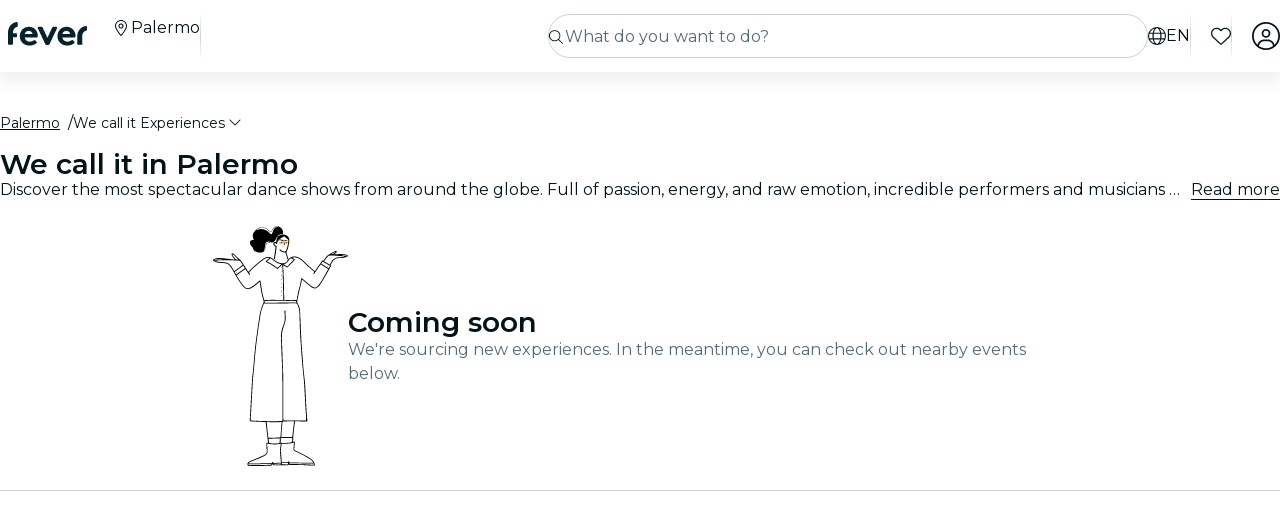

--- FILE ---
content_type: text/javascript
request_url: https://feverup.com/_ng/chunk-J5ZWKWDE.js
body_size: 307
content:
import{e as o}from"./chunk-IXSWPW7F.js";var u=o(i=>{"use strict";Object.defineProperty(i,"__esModule",{value:!0});var e="fal",t="minus",r=448,s=512,a=[8211,8722,10134,"subtract"],n="f068",c="M432 256c0 8.8-7.2 16-16 16L32 272c-8.8 0-16-7.2-16-16s7.2-16 16-16l384 0c8.8 0 16 7.2 16 16z";i.definition={prefix:e,iconName:t,icon:[r,s,a,n,c]};i.faMinus=i.definition;i.prefix=e;i.iconName=t;i.width=r;i.height=s;i.ligatures=a;i.unicode=n;i.svgPathData=c;i.aliases=a});export{u as a};


--- FILE ---
content_type: text/javascript
request_url: https://feverup.com/_ng/chunk-GC6QLJGY.js
body_size: 1163
content:
import{a as q}from"./chunk-3CF2AYKM.js";import{i as D}from"./chunk-BAVYL5HQ.js";import{d as E,e as b}from"./chunk-6V2SPRA4.js";import{Aa as f,Cb as a,Gc as v,Ha as y,Hc as S,Jc as I,Pc as M,Sa as u,Ta as C,Wd as T,Xb as m,Xc as P,Yc as O,Zb as i,bd as A,db as k,kc as p,lc as s,mc as _,nc as c,oc as d,qc as w,sc as x,tc as r,wb as l}from"./chunk-YGZKOAHI.js";function V(e,n){e&1&&(c(0),p(1,"div",5)(2,"span"),S(3),P(4,"translate"),s()(),d()),e&2&&(a(3),I(" ",O(4,1,"summary.purchaseInfo.getTheApp"),""))}function z(e,n){if(e&1&&(c(0),p(1,"article",2),_(2,"img",3),m(3,V,5,3,"ng-container",4),s(),d()),e&2){let t=r();a(3),i("ngIf",!t.hideMessage)}}function U(e,n){if(e&1){let t=w();c(0),p(1,"span",6)(2,"a",7),x("click",function(){u(t);let o=r(2);return C(o.linkClick.emit("app_store"))}),_(3,"img",8),s()(),d()}if(e&2){let t=r(2);a(2),i("href",t.link,l),a(),i("src",t.storeIcons.appStore,l)}}function F(e,n){if(e&1){let t=w();c(0),p(1,"span",6)(2,"a",9),x("click",function(){u(t);let o=r(2);return C(o.linkClick.emit("google_play"))}),_(3,"img",10),s()(),d()}if(e&2){let t=r(2);a(2),i("href",t.link,l),a(),i("src",t.storeIcons.googlePlay,l)}}function j(e,n){if(e&1&&m(0,U,4,2,"ng-container",4)(1,F,4,2,"ng-container",4),e&2){let t=r();i("ngIf",t.isIOS),a(),i("ngIf",t.isAndroid)}}var Z=(()=>{let n=class n{constructor(){this.hideMessage=!1,this.linkClick=new k,this.translateManager=f(q),this.platformService=f(D)}ngOnInit(){this.storeIcons=this.translateManager.getStoreIcons(this.translateManager.locale),this.isIOS=this.platformService.isIOS(),this.isAndroid=this.platformService.isAndroid()}};n.\u0275fac=function(o){return new(o||n)},n.\u0275cmp=y({type:n,selectors:[["app-download-app-platform-banner"]],inputs:{link:"link",hideMessage:"hideMessage"},outputs:{linkClick:"linkClick"},standalone:!0,features:[M],decls:3,vars:2,consts:[["mobileTemplate",""],[4,"ngIf","ngIfElse"],["data-testid","summary-download-app",1,"download-app__qr"],["src","https://res.cloudinary.com/fever-applications/image/upload/web/qr-fever.png","alt","Fever App",1,"download-app__qr-img"],[4,"ngIf"],["data-testid","qr-text",1,"download-app__qr-text"],["data-testid","summary-download-app",1,"download-app__list-item"],["rel","nofollow","target","_blank","data-testid","summary-app-store-download",3,"click","href"],["alt","App Store",3,"src"],["rel","nofollow","target","_blank","data-testid","summary-play-store-download",3,"click","href"],["alt","Play Store",3,"src"]],template:function(o,h){if(o&1&&m(0,z,4,1,"ng-container",1)(1,j,2,2,"ng-template",null,0,A),o&2){let B=v(2);i("ngIf",!h.isAndroid&&!h.isIOS)("ngIfElse",B)}},dependencies:[T,b,E],styles:["@keyframes _ngcontent-%COMP%_skeleton-loading{0%{background-position:200%}to{background-position:-200%}}.download-app__qr[_ngcontent-%COMP%]{display:flex;flex-direction:column;width:fit-content;border-radius:.5rem;overflow:hidden;border:.0625rem solid #ccd2d8}.download-app__qr-img[_ngcontent-%COMP%]{width:6.25rem;height:6.25rem;align-self:center}.download-app__qr-text[_ngcontent-%COMP%]{width:6.25rem;text-align:center;padding:0 .5rem .5rem;display:flex;justify-content:center}.download-app__qr-text[_ngcontent-%COMP%]   span[_ngcontent-%COMP%]{font-size:.75rem;color:#06232c;text-align:center}.download-app__list-item[_ngcontent-%COMP%]{border-radius:.375rem;overflow:hidden}.download-app__list-item[_ngcontent-%COMP%]   img[_ngcontent-%COMP%]{width:9.375rem}"],changeDetection:0});let e=n;return e})();export{Z as a};


--- FILE ---
content_type: text/javascript
request_url: https://feverup.com/_ng/chunk-RGZK3XBN.js
body_size: 641
content:
import{a as F}from"./chunk-3CF2AYKM.js";import{a as I}from"./chunk-AZR7K55R.js";import{c as y}from"./chunk-MJBNNSTM.js";import{c as C}from"./chunk-SDDBSFSC.js";import{n as h}from"./chunk-XEW3Q7FM.js";import{Aa as o,Ga as s,Ja as g,Yb as m,bb as a,sd as k,td as L,yb as p}from"./chunk-YGZKOAHI.js";var A=(()=>{let e=class e{constructor(){this.ticketId=a(null,{alias:"zendeskLink",transform:i=>k(i,null)}),this.cityCode=a(null),this.countryCode=a(null),this.orderDetailInfo=a(null),this.sessionDate=a(null),this.defaultFaqLink=o(I).faqLink?.href??"https://fever.zendesk.com/hc/",this.feverAuth=o(C),this.translateManager=o(F),this.currentLang=h(this.translateManager.getCurrentLangOnChange(),{initialValue:y(this.translateManager.locale)}),this.user=h(this.feverAuth.user$),this.faqLink=L(()=>{let i=this.translateManager.getFaqLink(this.currentLang())?.href||this.defaultFaqLink;return this.buildLink(i,this.ticketId(),this.user(),this.cityCode(),this.countryCode(),this.orderDetailInfo(),this.sessionDate())})}buildLink(i,n,r,c,d,l,f){let t=["ticket_form_id=360001032452"];return r&&r.email&&t.push(`email=${r.email}`),n&&t.push(`ticket_id=${n}`),c&&t.push(`city=${c}`),d&&t.push(`country=${d}`),l&&(t.push(`plan_name=${l.name}`),t.push(`plan_id=${l.id.toString()}`)),f&&t.push(`session_date=${f}`),t.push("showContactLink=true"),encodeURI(`${i}?${t.join("&")}`)}};e.\u0275fac=function(n){return new(n||e)},e.\u0275dir=g({type:e,selectors:[["","zendeskLink",""]],hostVars:1,hostBindings:function(n,r){n&2&&m("href",r.faqLink(),p)},inputs:{ticketId:[s.SignalBased,"zendeskLink","ticketId"],cityCode:[s.SignalBased,"cityCode"],countryCode:[s.SignalBased,"countryCode"],orderDetailInfo:[s.SignalBased,"orderDetailInfo"],sessionDate:[s.SignalBased,"sessionDate"]},standalone:!0});let u=e;return u})();export{A as a};


--- FILE ---
content_type: text/javascript
request_url: https://feverup.com/_ng/chunk-JRJRI2EZ.js
body_size: 8381
content:
import{a as bt}from"./chunk-FRQTPSD2.js";import{c as Ct,d as xt,e as Ne,f as Ge,g as Xe,h as He,j as Ye,k as Ue,l as Ke,m as Ze,n as Je,r as et,s as tt}from"./chunk-VUKYKP3X.js";import{a as ft}from"./chunk-EJC6W57J.js";import{a as Be}from"./chunk-DXYQW2J7.js";import{c as qe}from"./chunk-U4Z4M3HH.js";import{a as Ae,b as X}from"./chunk-TEOEJT4X.js";import{a as We}from"./chunk-FY4HHPMZ.js";import{a as Qe}from"./chunk-S32O7P7H.js";import{c as je}from"./chunk-L275TGPT.js";import{b as $e}from"./chunk-77IBE7AH.js";import{a as De}from"./chunk-WA26BMU3.js";import{a as Le}from"./chunk-HPTZHXUN.js";import{c as Te}from"./chunk-MJBNNSTM.js";import{h as Re,x as ze}from"./chunk-2OQ644MR.js";import{a as Ee}from"./chunk-DYFVJCMG.js";import{K as Fe,N as Ve}from"./chunk-XQVRJDFJ.js";import{j as Me,l as Oe,m as we,n as Se}from"./chunk-NUHOF3CJ.js";import{d as Pe,e as ve}from"./chunk-6V2SPRA4.js";import{b as Ie}from"./chunk-K3H6HYGS.js";import{a as ke}from"./chunk-L4RKWTHP.js";import{$b as w,Aa as C,Bc as N,Bd as fe,Cb as o,Cc as W,Dc as G,Gc as de,Ha as ie,Hc as g,Ic as O,Jc as B,Pc as he,Qb as ce,Rc as _e,Sa as h,Sc as k,T as ee,Ta as _,Tc as pe,Uc as me,Vd as Ce,Wa as re,Wd as xe,Xb as v,Xc as u,Yb as le,Yc as P,Z as te,Zb as p,Zc as E,_c as ue,bd as ge,ce as be,db as j,f as K,fc as m,g as $,h as Z,ib as oe,je as S,ka as ne,kc as c,la as ae,lc as d,mc as M,nc as F,oa as A,oc as V,od as ye,q as J,qc as x,sc as b,tc as s,ua as R,wb as se,wc as z,x as q,z as Q}from"./chunk-YGZKOAHI.js";import{a as I,b as D,d as U,e as yt,g as T}from"./chunk-IXSWPW7F.js";var ct=yt(y=>{"use strict";Object.defineProperty(y,"__esModule",{value:!0});var nt="fal",at="face-frown",it=512,rt=512,H=[9785,"frown"],ot="f119",st="M480 256A224 224 0 1 0 32 256a224 224 0 1 0 448 0zM0 256a256 256 0 1 1 512 0A256 256 0 1 1 0 256zM159.3 388.7c-2.6 8.4-11.6 13.2-20 10.5s-13.2-11.6-10.5-20C145.2 326.1 196.3 288 256 288s110.8 38.1 127.3 91.3c2.6 8.4-2.1 17.4-10.5 20s-17.4-2.1-20-10.5C340.5 349.4 302.1 320 256 320s-84.5 29.4-96.7 68.7zM152.4 208a24 24 0 1 1 48 0 24 24 0 1 1 -48 0zm184-24a24 24 0 1 1 0 48 24 24 0 1 1 0-48z";y.definition={prefix:nt,iconName:at,icon:[it,rt,H,ot,st]};y.faFaceFrown=y.definition;y.prefix=nt;y.iconName=at;y.width=it;y.height=rt;y.ligatures=H;y.unicode=ot;y.svgPathData=st;y.aliases=H});var Ut={header:{enabled:!1,parts:{cities:!1,filters:!1,search:!1,user:!1,languages:!1}},footer:{enabled:!1},useTheme:!1};var ht=T(Ct()),_t=T(ct()),pt=T(ft()),mt=T(xt()),ut=T(bt());var dt=(()=>{let i=class i{constructor(){this.commandBus=C(je)}search(t,a,r,l){let f=this.createSearchByLanguageCommand(t,a,r,l);return this.commandBus.handle(f)}createSearchByLanguageCommand(t,a,r,l){return new Xe({query:t,locale:r,city:a,page:l?.offset,page_size:l?.length})}};i.\u0275fac=function(a){return new(a||i)},i.\u0275prov=R({token:i,factory:i.\u0275fac,providedIn:"root"});let n=i;return n})();var L=class extends Fe{constructor(){super(Ee.ClickLiveSearchButton)}};var Pt=["searchInput"],vt=["typeaheadRoot"],Mt=(n,i)=>["/",n,i,"search"],Ot=n=>({q:n,thm:null}),wt=n=>({q:n}),gt=n=>({city:n}),St=n=>({cityName:n}),kt=()=>({where:null,when:null}),It=(n,i,e)=>["/",n,i,e];function Tt(n,i){if(n&1&&M(0,"fv-fa-icon",5)(1,"input",6),n&2){let e=s();p("icon",e.icons.falMagnifyingGlass)}}function Ft(n,i){if(n&1&&M(0,"fv-fa-icon",9),n&2){let e=s(3);p("icon",e.icons.falMagnifyingGlass)("size","full")}}function Vt(n,i){if(n&1){let e=x();c(0,"fv-fa-icon",13),b("click",function(a){h(e);let r=s(3);return _(r.onClear(a))})("keydown",function(a){h(e);let r=s(3);return _(r.onClearKeydown(a))}),d()}if(n&2){let e=s(3);p("icon",e.icons.fasCircleXmarkLight)("size","full")}}function Et(n,i){if(n&1){let e=x();c(0,"button",14),b("click",function(){h(e);let a=s(3);return _(a.onCancelSearch())}),g(1,"Cancel"),d()}}function At(n,i){if(n&1){let e=x();c(0,"div",17)(1,"app-search-terms",27),b("termClicked",function(a){h(e);let r=s(4);return _(r.onSearchTermSelected(a.event,a.term))}),d()()}}function Rt(n,i){if(n&1){let e=x();c(0,"div",18)(1,"a",28),u(2,"async"),u(3,"buildQueryParams"),b("click",function(){h(e);let a=s(4);return _(a.onNavigateAndClose())}),c(4,"div",29)(5,"span",30),M(6,"fv-fa-icon",31),d(),c(7,"div",32)(8,"p",33),g(9),d(),c(10,"p",34),g(11),u(12,"translate"),d()()(),c(13,"div",35),M(14,"fv-fa-icon",36),d()()()}if(n&2){let e=s(2).ngIf,t=s(2);o(),p("routerLink",pe(14,Mt,t.langParam,t.city.slug))("queryParams",ue(3,8,k(17,Ot,e.searchInputValue),P(2,6,t.wpfFiltersFacade.nonFilterQueryParams$),k(19,wt,e.searchInputValue))),o(5),p("icon",t.icons.falMagnifyingGlass),o(3),B('"',e.searchInputValue,'"'),o(2),O(P(12,12,"search.seeAllExperiences")),o(3),p("icon",t.icons.falAngleRight)}}function zt(n,i){if(n&1){let e=x();c(0,"div",19)(1,"app-search-suggestions",37),b("suggestionClicked",function(a){h(e);let r=s(2).ngIf,l=s(2);return _(l.onSuggestionClicked(a==null?null:a.suggestion,r.searchInputValue))}),d()()}if(n&2){let e=s(2).ngIf,t=s(2);o(),p("suggestions",e.suggestions==null?null:e.suggestions.content)("language",t.langParam)("citySlug",t.city.slug)}}function Bt(n,i){if(n&1&&M(0,"div",38),n&2){let e=s(2).ngIf;w("search-typeahead-results__divider-margin",(e.suggestions==null||e.suggestions.content==null?null:e.suggestions.content.length)===0)}}function Lt(n,i){if(n&1&&(F(0),M(1,"app-search-movie",42),V()),n&2){let e=i.$implicit,t=s(5);o(),p("movie",e)("city",t.city)}}function Dt(n,i){if(n&1&&(c(0,"div",21)(1,"h2",39),g(2),d(),c(3,"div",40),v(4,Lt,2,2,"ng-container",41),d()()),n&2){let e=s(2).ngIf;o(2),O(e.movies.title),o(2),p("ngForOf",e.movies.content)}}function $t(n,i){if(n&1){let e=x();c(0,"div",22)(1,"app-search-results",43),b("planClicked",function(a){h(e);let r=s(2).ngIf,l=s(2);return _(l.onClickItem(a.plan,a.index,r.searchInputValue,r.resultList))}),c(2,"strong",44),g(3),u(4,"translate"),d()()()}if(n&2){let e=s(2).ngIf,t=s(2);o(),p("searchResult",e.currentCity)("city",t.city)("langParam",t.langParam),o(2),O(E(4,4,"search.experiencesIn",k(7,gt,t.city.name)))}}function qt(n,i){if(n&1&&(c(0,"div",46)(1,"h3",48),g(2),u(3,"translate"),d(),c(4,"span",49),g(5),u(6,"translate"),d()()),n&2){let e=s(5);o(2),B(" ",E(3,2,"search.noResults.beyondCityTitle",k(7,St,e.city.name))," "),o(3),O(P(6,5,"search.noResults.beyondCityDescription"))}}function Qt(n,i){n&1&&(c(0,"div",47)(1,"h3",48),g(2),u(3,"translate"),d(),c(4,"span",49),g(5),u(6,"translate"),d()()),n&2&&(o(2),O(P(3,2,"search.noResults.title")),o(3),O(P(6,4,"search.noResults.description")))}function jt(n,i){if(n&1&&(c(0,"div",23),M(1,"img",45),u(2,"translate"),v(3,qt,7,9,"div",46)(4,Qt,7,6,"div",47),d()),n&2){let e=s(2).ngIf;o(),z("alt",P(2,3,"search.noResults.title")),o(2),m(3,(e.beyondCity==null||e.beyondCity.results==null?null:e.beyondCity.results.length)>0?3:-1),o(),m(4,(e.resultList==null?null:e.resultList.total)===0?4:-1)}}function Nt(n,i){if(n&1){let e=x();F(0),c(1,"li",52)(2,"a",53),u(3,"async"),u(4,"buildQueryParams"),b("click",function(){h(e);let a=s(5);return _(a.onNavigateAndClose())}),c(5,"figure",54),M(6,"img",55),d(),c(7,"p",56),g(8),d()()(),V()}if(n&2){let e=i.$implicit,t=s(5);o(2),p("queryParams",E(4,7,_e(10,kt),P(3,5,t.wpfFiltersFacade.nonFilterQueryParams$)))("routerLink",me(11,It,t.langParam,t.city.slug,e.slug)),o(4),z("src",e.thumbnail,se),z("alt",e.description),o(2),B(" ",e.title," ")}}function Wt(n,i){if(n&1&&(c(0,"div",24)(1,"h2",50)(2,"strong"),g(3),u(4,"translate"),d()(),c(5,"ul",51),v(6,Nt,9,15,"ng-container",41),d()()),n&2){let e=s(4);o(3),O(P(4,2,"header.menu")),o(3),p("ngForOf",e.city.whatPlanFilters)}}function Gt(n,i){if(n&1){let e=x();c(0,"div",25)(1,"app-search-results",57),b("planClicked",function(a){h(e);let r=s(2).ngIf,l=s(2);return _(l.onClickItem(a.plan,a.index,r.searchInputValue,r.resultList))}),c(2,"strong",44),g(3),u(4,"translate"),d()()()}if(n&2){let e=s(2).ngIf,t=s(2);o(),p("searchResult",e.beyondCity)("showLocation",!0)("city",t.city)("langParam",t.langParam),o(2),O(E(4,5,"search.experiencesBeyondCity",k(8,gt,t.city.name)))}}function Xt(n,i){if(n&1){let e=x();c(0,"div",15),b("transitionend",function(){h(e);let a=s(3);return _(a.onAnimationEnd())}),c(1,"div",16),v(2,At,2,0,"div",17)(3,Rt,15,21,"div",18)(4,zt,2,3,"div",19)(5,Bt,1,2,"div",20)(6,Dt,5,2,"div",21)(7,$t,5,9,"div",22)(8,jt,5,5,"div",23)(9,Wt,7,4,"div",24)(10,Gt,5,10,"div",25),d()(),M(11,"div",26)}if(n&2){let e=s().ngIf,t=s(2);w("search-typeahead-results--hide-search",t.hideSearch)("search-typeahead-results--visible",e.isVisible),o(2),m(2,e.showSearchTerms?2:-1),o(),m(3,!(e.currentCity==null||e.currentCity.results==null)&&e.currentCity.results.length||!(e.beyondCity==null||e.beyondCity.results==null)&&e.beyondCity.results.length?3:-1),o(),m(4,(e.suggestions==null||e.suggestions.content==null?null:e.suggestions.content.length)>0?4:-1),o(),m(5,!(e.currentCity==null||e.currentCity.results==null)&&e.currentCity.results.length||!(e.beyondCity==null||e.beyondCity.results==null)&&e.beyondCity.results.length||(e.suggestions==null||e.suggestions.content==null?null:e.suggestions.content.length)>0?5:-1),o(),m(6,!(e.movies==null||e.movies.content==null)&&e.movies.content.length?6:-1),o(),m(7,!(e.currentCity==null||e.currentCity.results==null)&&e.currentCity.results.length?7:-1),o(),m(8,(e.currentCity==null||e.currentCity.results==null?null:e.currentCity.results.length)===0&&(e.movies==null||e.movies.content==null?null:e.movies.content.length)===0&&(e.suggestions.content==null?null:e.suggestions.content.length)===0?8:-1),o(),m(9,(e.resultList==null?null:e.resultList.total)===0?9:-1),o(),m(10,!(e.beyondCity==null||e.beyondCity.results==null)&&e.beyondCity.results.length?10:-1),o(),w("search-typeahead-results-sheet-banner",t.hasBanner)("search-typeahead-results-sheet--visible",e.isVisible)}}function Ht(n,i){if(n&1){let e=x();F(0),c(1,"div",8),v(2,Ft,1,2,"fv-fa-icon",9),c(3,"input",10,2),u(5,"translate"),b("focus",function(){h(e);let a=s(2);return _(a.onFocus())})("input",function(a){h(e);let r=s(2);return _(r.onInput(a))})("keydown.enter",function(){let a=h(e).ngIf,r=s(2);return _(r.goToSearchPage(a.searchInputValue,a.resultList))}),d(),v(6,Vt,1,2,"fv-fa-icon",11),d(),v(7,Et,2,0,"button",12)(8,Xt,12,17),V()}if(n&2){let e=i.ngIf,t=s(2);o(),w("search-typeahead__box--light",t.displayMode==="light")("search-typeahead__box--page",t.mode==="page")("search-typeahead__box--focused",e.searchInputValue),o(),m(2,t.mode!=="page"?2:-1),o(),w("search-typeahead__box__input--has-content",e.searchInputValue),p("value",e.searchInputValue),le("placeholder",P(5,14,"search.placeholder")),o(3),m(6,e.searchInputValue?6:-1),o(),m(7,t.hideSearch?7:-1),o(),m(8,t.mode==="dropdown"&&e.isOpen?8:-1)}}function Yt(n,i){if(n&1&&(F(0),v(1,Ht,9,16,"ng-container",7),u(2,"async"),V()),n&2){let e=s();o(),p("ngIf",P(2,1,e.vm$))}}var Gn=(()=>{let i=class i extends Ie{constructor(){super(...arguments),this.mode="dropdown",this.increaseDensityOfPlansExperiment=!1,this.displayMode="dark",this.query=new j,this.cancel=new j,this.icons={falMagnifyingGlass:pt.faMagnifyingGlass,fasCircleXmark:ut.faCircleXmark,falFaceFrown:_t.faFaceFrown,fasCircleXmarkLight:mt.faCircleXmark,falAngleRight:ht.faAngleRight},this.isInputTouched=!1,this.tracking=C(Ve),this.router=C(Oe),this.activatedRoute=C(Me),this.searchCityPlansFacade=C(dt),this.searchFacade=C(He),this.document=C(fe),this.platformId=C(oe),this.wpfFiltersFacade=C(qe),this.cdr=C(ye),this.TYPE_SEARCH_DELAY=500,this.searchInputChange$=new K,this.searchInputValue$=this.searchFacade.getSearchInputValue().pipe(te()),this.nonFilterQueryParams={},this.isOpen$=new $(!1),this.isVisible$=new $(!1),this.vm$=Q({searchInputValue:this.searchInputValue$,showSearchTerms:this.getShowSearchTerms(),isOpen:this.isOpen$,isVisible:this.isVisible$,resultList:this.getResultList()}).pipe(q(r=>{var l=r,{resultList:t}=l,a=U(l,["resultList"]);return I({resultList:t,currentCity:D(I({},t),{results:t?.results?.filter(f=>f.cityCode===this.city.code)}),beyondCity:D(I({},t),{results:t?.results?.filter(f=>f.cityCode!==this.city.code)}),suggestions:{title:t?.suggestions?.title,content:t?.suggestions?.content},movies:t?.movies},a)}))}ngOnInit(){this.activatedRoute.queryParams.pipe(this.untilIsDestroyed()).subscribe(t=>{let a=t.q;a&&this.searchFacade.setSearchInputValue(a)}),this.searchInputChange$.pipe(this.untilIsDestroyed(),ee(this.TYPE_SEARCH_DELAY)).subscribe(t=>{this.searchFacade.setSearchInputValue(t)}),this.wpfFiltersFacade.nonFilterQueryParams$.pipe(this.untilIsDestroyed()).subscribe(t=>{this.nonFilterQueryParams=t})}ngOnDestroy(){S(this.platformId)&&this.closeAnimationFrameId&&cancelAnimationFrame(this.closeAnimationFrameId),super.ngOnDestroy()}onFocus(){this.isInputTouched||(this.tracking.track(new L),this.isInputTouched=!0),this.openModal()}onInput(t){let a=t.target.value;this.searchInputChange$.next(a)}onCancelSearch(){this.cancel.emit(),this.searchFacade.setSearchInputValue("")}onClickItem(t,a,r,l){X(Ae.PLAN,t.id,{referrer:"search_result",searchCity:this.city.name,searchResultCity:t.cityName,searchQueries:r}),this.tracking.track(new Ke({searchQueries:r,foundIds:l.results.map(f=>f.id.toString()),foundItemClicked:t.id,foundItemIndex:a,resultType:"plan"})),this.searchFacade.setSearchInputValue(""),this.isInputTouched=!1,this.closeWithAnimation()}goToSearchPage(t,a){this.tracking.track(new Ue({query:t,results:a?.results||new Array}));let r=this.langParam??Te(this.city.locale);this.router.navigate(["/",...Be.build(r,r,this.city.slug_translations?this.city.slug_translations[this.langParam]:this.city.slug,"search")],{queryParams:Le.build(I({},this.nonFilterQueryParams),{q:t})}).then(()=>this.closeWithAnimation())}onSearchTermSelected(t,a){a=a.toLocaleLowerCase(),t.stopPropagation(),this.tracking.track(new Ze({category:a})),this.searchFacade.setSearchInputValue(a),this.openModal(),S(this.platformId)&&requestAnimationFrame(()=>{this.searchInput?.nativeElement?.focus()})}onClear(t){t?.stopPropagation(),this.searchFacade.setSearchInputValue(""),this.mode!=="dropdown"&&this.query.emit({query:""}),this.mode==="dropdown"&&this.openModal(),this.cdr.detectChanges(),this.searchInput?.nativeElement?.focus()}onClearKeydown(t){(t.key==="Enter"||t.code==="Enter"||t.key===" "||t.code==="Space")&&(t.preventDefault(),this.onClear())}onSuggestionClicked(t,a){let r=Ge(t);r&&(X(r,t.id,{referrer:"search_result",searchCity:this.city.name,searchResultCity:r==="city"?t.name:null,searchQueries:a}),this.searchFacade.setSearchInputValue(t.name),this.searchInput?.nativeElement?.focus())}onFocusOut(t){let a=this.typeaheadRoot?.nativeElement,r=t.relatedTarget;if(!a)return;(!r||!a.contains(r))&&S(this.platformId)&&requestAnimationFrame(()=>{let f=this.document.activeElement;!a?.contains(f)&&this.closeWithAnimation()})}onEscape(){this.closeWithAnimation()}onNavigateAndClose(){this.searchFacade.setSearchInputValue(""),this.closeWithAnimation()}closeWithAnimation(){S(this.platformId)?(this.closeAnimationFrameId&&cancelAnimationFrame(this.closeAnimationFrameId),this.isVisible$.next(!1),this.closeAnimationFrameId=requestAnimationFrame(()=>{this.closeAnimationFrameId=void 0})):this.isVisible$.next(!1)}onAnimationEnd(){this.isVisible$.value||(S(this.platformId)&&this.closeAnimationFrameId&&(cancelAnimationFrame(this.closeAnimationFrameId),this.closeAnimationFrameId=void 0),this.isOpen$.next(!1))}trackSearchQueryEvent(t,a){this.tracking.track(new Ne({query:t,total:a.total,experimentTags:a.experimentTags}))}getShowSearchTerms(){return Q({isOpen:this.isOpen$,searchInputValue:this.searchInputValue$}).pipe(q(({isOpen:t,searchInputValue:a})=>!!t&&!a))}getResultList(){return this.searchInputValue$.pipe(A(t=>{t&&this.mode==="none"&&this.query.emit({query:t}),t&&this.mode==="dropdown"&&this.openModal()}),ae(t=>t&&this.mode==="dropdown"?this.searchCityPlansFacade.search(t,this.city,this.langParam).pipe(A(a=>this.trackSearchQueryEvent(t,a)),A(()=>this.openModal())):J(null)),ne(null))}openModal(){S(this.platformId)?(this.closeAnimationFrameId&&(cancelAnimationFrame(this.closeAnimationFrameId),this.closeAnimationFrameId=void 0),this.isOpen$.next(!0),requestAnimationFrame(()=>{this.isVisible$.next(!0)})):(this.isOpen$.next(!0),this.isVisible$.next(!0))}};i.\u0275fac=(()=>{let t;return function(r){return(t||(t=re(i)))(r||i)}})(),i.\u0275cmp=ie({type:i,selectors:[["app-search-typeahead"]],viewQuery:function(a,r){if(a&1&&(N(Pt,5),N(vt,5)),a&2){let l;W(l=G())&&(r.searchInput=l.first),W(l=G())&&(r.typeaheadRoot=l.first)}},inputs:{city:"city",langParam:"langParam",mode:"mode",hideSearch:"hideSearch",increaseDensityOfPlansExperiment:"increaseDensityOfPlansExperiment",displayMode:"displayMode",hasBanner:"hasBanner"},outputs:{query:"query",cancel:"cancel"},standalone:!0,features:[ce,he],decls:5,vars:4,consts:[["typeaheadRoot",""],["placeholder",""],["searchInput",""],[1,"search-typeahead",3,"clickOutside","focusout","keydown.escape"],[4,"ngIf","ngIfElse"],[1,"fa-search",3,"icon"],[1,"search-typeahead__box__input"],[4,"ngIf"],[1,"search-typeahead__box"],[1,"fa-search",3,"icon","size"],["type","search","tabindex","0","data-testid","search-bar-input",1,"search-typeahead__box__input",3,"focus","input","keydown.enter","value"],["tabindex","0","role","button","data-testid","search-typeahead-clear-button",1,"fa-times",3,"icon","size"],[1,"search-typeahead__cancel-btn"],["tabindex","0","role","button","data-testid","search-typeahead-clear-button",1,"fa-times",3,"click","keydown","icon","size"],[1,"search-typeahead__cancel-btn",3,"click"],["data-testid","search-typeahead-results",1,"search-typeahead-results",3,"transitionend"],[1,"search-typeahead-results__container"],["data-testid","search-typeahead-results__search-terms",1,"search-typeahead-results__search-terms"],[1,"search-typeahead-results__see-all-wrapper"],[1,"search-typeahead-results__suggestions"],[1,"search-typeahead-results__divider",3,"search-typeahead-results__divider-margin"],[1,"search-typeahead-results__movies"],["data-testid","search-typeahead-results__current-city",1,"search-typeahead-results__current-city"],["data-testid","search-typeahead-no-results-message",1,"search-typeahead__no-results"],["data-testid","search-typeahead-categories",1,"search-typeahead__categories"],["data-testid","search-typeahead-results__beyond-city",1,"search-typeahead-results__beyond-city"],[1,"search-typeahead-results-sheet"],[3,"termClicked"],["data-testid","search-typeahead-results__see-all",1,"search-typeahead-results__see-all",3,"click","routerLink","queryParams"],[1,"search-typeahead-results__see-all-link"],[1,"search-typeahead-results__magnifying-glass"],[3,"icon"],[1,"search-typeahead-results__see-all-group"],["data-testid","search-view-more",1,"search-typeahead-results__see-all-title"],[1,"search-typeahead-results__see-all-description"],[1,"search-typeahead-results__see-all-more"],["size","full",3,"icon"],[3,"suggestionClicked","suggestions","language","citySlug"],[1,"search-typeahead-results__divider"],[1,"search-typeahead-results__movies-title"],[1,"search-typeahead-results__movies-list"],[4,"ngFor","ngForOf"],[3,"movie","city"],[3,"planClicked","searchResult","city","langParam"],["title",""],["src","assets/img/search/big-shoes-standing.svg",3,"alt"],["data-testid","search-typeahead__beyond-city-title",1,"search-typeahead__messages"],["data-testid","search-typeahead__current-and-beyond-empty",1,"search-typeahead__messages"],[1,"search-typeahead__title"],[1,"search-typeahead__description"],[1,"search-typeahead__section-title"],[1,"search-typeahead__category-list"],[1,"search-typeahead__category-item"],[1,"search-typeahead__category-link",3,"click","queryParams","routerLink"],[1,"search-typeahead__figure"],["loading","lazy","width","64","height","64",3,"src","alt"],[1,"search-typeahead__category-title"],[3,"planClicked","searchResult","showLocation","city","langParam"]],template:function(a,r){if(a&1){let l=x();c(0,"div",3,0),b("clickOutside",function(){return h(l),_(r.closeWithAnimation())})("focusout",function(Y){return h(l),_(r.onFocusOut(Y))})("keydown.escape",function(){return h(l),_(r.onEscape())}),v(2,Tt,2,1,"ng-template",null,1,ge)(4,Yt,3,3,"ng-container",4),d()}if(a&2){let l=de(3);w("search-typeahead--increase-density-plans-experiment",r.increaseDensityOfPlansExperiment),o(4),p("ngIf",r.city)("ngIfElse",l)}},dependencies:[xe,Ce,Re,ke,ve,Pe,We,$e,De,ze,Qe,Se,we,et,Ye,tt,be,Je],styles:['@keyframes _ngcontent-%COMP%_skeleton-loading{0%{background-position:200%}to{background-position:-200%}}.search-typeahead[_ngcontent-%COMP%]{position:relative;display:inline-flex;width:100%}@media (min-width: 48rem){.search-typeahead[_ngcontent-%COMP%]{max-width:37.5rem}}.search-typeahead[_ngcontent-%COMP%]   .search-typeahead__box[_ngcontent-%COMP%]{width:100%;display:flex;align-items:center;background-color:#2c4751;border-radius:2rem;color:#fff;height:2.75rem;padding-block:0;padding-inline:1rem .75rem;z-index:25;transition:all .3s ease}@media (min-width: 48rem){.search-typeahead[_ngcontent-%COMP%]   .search-typeahead__box[_ngcontent-%COMP%]:hover{background-color:#536b75}}.search-typeahead[_ngcontent-%COMP%]   .search-typeahead__box[_ngcontent-%COMP%]   fv-fa-icon[_ngcontent-%COMP%]{width:.875rem;height:.875rem;color:#fff}.search-typeahead[_ngcontent-%COMP%]   .search-typeahead__box[_ngcontent-%COMP%]:focus-within, .search-typeahead[_ngcontent-%COMP%]   .search-typeahead__box--focused[_ngcontent-%COMP%]{background-color:#536b75;border:.0625rem solid #06232c;color:#fff}.search-typeahead[_ngcontent-%COMP%]   .search-typeahead__box[_ngcontent-%COMP%]   .fa-search[_ngcontent-%COMP%]{z-index:30;line-height:100%}.search-typeahead[_ngcontent-%COMP%]   .search-typeahead__box[_ngcontent-%COMP%]   .fa-times[_ngcontent-%COMP%]{opacity:.8;cursor:pointer;z-index:30;width:.875rem;height:100%;border-radius:.25rem;position:relative;margin-inline-end:.5rem}.search-typeahead[_ngcontent-%COMP%]   .search-typeahead__box[_ngcontent-%COMP%]   .fa-times[_ngcontent-%COMP%]:focus-visible{outline:none}.search-typeahead[_ngcontent-%COMP%]   .search-typeahead__box[_ngcontent-%COMP%]   .fa-times[_ngcontent-%COMP%]:focus-visible:after{content:"";position:absolute;top:50%;left:50%;transform:translate(-50%,-50%);width:1.375rem;height:1.375rem;border-radius:.25rem;outline:.25rem solid #aacbe1!important;outline-offset:.25rem;pointer-events:none}.search-typeahead[_ngcontent-%COMP%]   .search-typeahead__box[_ngcontent-%COMP%]   .fa-times[_ngcontent-%COMP%]:hover{opacity:1}.search-typeahead[_ngcontent-%COMP%]   .search-typeahead__box__input[_ngcontent-%COMP%]{border:0;box-shadow:unset;border-radius:.25rem;width:100%;padding-inline:.5rem;padding-block:.75rem;overflow:hidden;white-space:nowrap;text-overflow:ellipsis;background-color:transparent;height:2.75rem;color:#fff;font:400 1rem/1.5rem Montserrat,sans-serif;transition:all .3s ease}.search-typeahead[_ngcontent-%COMP%]   .search-typeahead__box__input--has-content[_ngcontent-%COMP%]{padding-inline-end:2rem}.search-typeahead[_ngcontent-%COMP%]   .search-typeahead__box__input[_ngcontent-%COMP%]::-webkit-search-cancel-button{-webkit-appearance:none}.search-typeahead[_ngcontent-%COMP%]   .search-typeahead__box__input[_ngcontent-%COMP%]::placeholder{color:#a7b2ba}.search-typeahead[_ngcontent-%COMP%]   .search-typeahead__box--light[_ngcontent-%COMP%]{background-color:#fff;border:.0625rem solid #ccd2d8}.search-typeahead[_ngcontent-%COMP%]   .search-typeahead__box--light[_ngcontent-%COMP%]:focus-within, .search-typeahead[_ngcontent-%COMP%]   .search-typeahead__box--light[_ngcontent-%COMP%]   .search-typeahead__box--focused[_ngcontent-%COMP%]{background-color:#fff;border:.0625rem solid #000405;color:#031419}.search-typeahead[_ngcontent-%COMP%]   .search-typeahead__box--light[_ngcontent-%COMP%]   fv-fa-icon[_ngcontent-%COMP%]{color:#031419}.search-typeahead[_ngcontent-%COMP%]   .search-typeahead__box--light[_ngcontent-%COMP%]   .fa-times[_ngcontent-%COMP%]:focus-visible:after{outline:.125rem solid #06232c}.search-typeahead[_ngcontent-%COMP%]   .search-typeahead__box--light[_ngcontent-%COMP%]   .fa-times[_ngcontent-%COMP%]:hover{opacity:1}.search-typeahead[_ngcontent-%COMP%]   .search-typeahead__box--light[_ngcontent-%COMP%]   .search-typeahead__box__input[_ngcontent-%COMP%]{color:#031419}.search-typeahead[_ngcontent-%COMP%]   .search-typeahead__box--light[_ngcontent-%COMP%]   .search-typeahead__box__input[_ngcontent-%COMP%]::placeholder{color:#536b75}@media (min-width: 48rem){.search-typeahead[_ngcontent-%COMP%]   .search-typeahead__box--light[_ngcontent-%COMP%]:hover{background-color:#f2f3f3;border:.0625rem solid #000405}}.search-typeahead[_ngcontent-%COMP%]   .search-typeahead__box--page[_ngcontent-%COMP%]{border:unset;padding-inline:0;background-color:transparent}.search-typeahead[_ngcontent-%COMP%]   .search-typeahead__box--page[_ngcontent-%COMP%]:focus-within{border:unset;background-color:transparent}.search-typeahead[_ngcontent-%COMP%]   .search-typeahead__box--page.search-typeahead__box--focused[_ngcontent-%COMP%]{border:unset;background-color:transparent}.search-typeahead__cancel-btn[_ngcontent-%COMP%]{display:block;color:#fff;margin-block:0;margin-inline:1rem}@media (min-width: 48rem){.search-typeahead__cancel-btn[_ngcontent-%COMP%]{display:none}}.search-typeahead__no-results[_ngcontent-%COMP%]{display:flex;flex-direction:row;align-items:center;padding-block:1.5rem 2rem;padding-inline:1rem;gap:1.5rem}.search-typeahead__no-results[_ngcontent-%COMP%]   img[_ngcontent-%COMP%]{height:8.75rem}.search-typeahead__messages[_ngcontent-%COMP%]{display:flex;flex-direction:column;gap:.5rem;max-width:30rem}.search-typeahead__title[_ngcontent-%COMP%]{font-size:1.125rem;line-height:1.75rem;margin-bottom:0;font-weight:600}.search-typeahead__section-title[_ngcontent-%COMP%]{padding-block-end:1.5rem;font:600 1.125rem/1.5rem Montserrat,sans-serif}.search-typeahead__description[_ngcontent-%COMP%]{font-size:.875rem;line-height:1.25rem;color:#536b75}.search-typeahead__categories[_ngcontent-%COMP%]{display:flex;flex-direction:column;padding-block-start:2rem;padding-inline:1rem;border-top:.0625rem solid #ccd2d8;background-color:#fafbfb;min-height:31.25rem}.search-typeahead__category-list[_ngcontent-%COMP%]{display:flex;flex-direction:column;padding:0;gap:1rem}.search-typeahead__category-item[_ngcontent-%COMP%]{list-style-type:none}.search-typeahead__category-link[_ngcontent-%COMP%]{display:flex;align-items:baseline;gap:1rem;color:#031419;font-size:.875rem;line-height:1.25rem;font-weight:600}.search-typeahead__category-link[_ngcontent-%COMP%]   p[_ngcontent-%COMP%], .search-typeahead__figure[_ngcontent-%COMP%]{margin:0}.search-typeahead__figure[_ngcontent-%COMP%]   img[_ngcontent-%COMP%]{min-height:4rem;min-width:4rem;box-shadow:0 .1875rem .1875rem #031419cc;border-radius:.25rem}.search-typeahead-results[_ngcontent-%COMP%]{position:absolute;left:0;width:100%;overflow:hidden;background-color:#fff;box-shadow:0 .125rem .25rem #00000029;font-size:1rem;z-index:20;border-radius:1rem;max-height:calc(100vh - 4.5rem);line-height:1.375rem;top:2.9375rem;text-align:start;padding:0;opacity:0;transition:opacity .4s cubic-bezier(.4,0,.2,1)}.search-typeahead-results--visible[_ngcontent-%COMP%]{opacity:1}.search-typeahead-results-sheet[_ngcontent-%COMP%]{display:none}@media (min-width: 48rem){.search-typeahead-results-sheet[_ngcontent-%COMP%]{display:unset;position:fixed;top:4.5rem;left:0;background-color:#06232c;opacity:0;width:100dvw;height:calc(100dvh - 4.5rem);pointer-events:none;transition:opacity .4s cubic-bezier(.4,0,.2,1)}.search-typeahead-results-sheet.search-typeahead-results-sheet--visible[_ngcontent-%COMP%]{opacity:.6}}@media (min-width: 48rem){.search-typeahead-results-sheet-banner[_ngcontent-%COMP%]{top:6.75rem;height:calc(100dvh - 6.75rem)}}@media (min-width: 48rem){.search-typeahead-results[_ngcontent-%COMP%]{max-height:calc(100vh - 64px)}}.search-typeahead-results__container[_ngcontent-%COMP%]{background-color:#fff;border-radius:0 0 .5rem .5rem;width:100%;max-height:calc(100vh - 72px);overflow-y:auto;z-index:20}@media (min-width: 48rem){.search-typeahead-results__container[_ngcontent-%COMP%]{max-height:calc(100vh - 64px)}}.search-typeahead-results__total[_ngcontent-%COMP%]{border-top:solid .0625rem #ccd2d8}.search-typeahead-results__summary[_ngcontent-%COMP%]{display:flex;padding-block:1rem .5rem;padding-inline:0;font-size:.875rem}.search-typeahead-results__number-matches[_ngcontent-%COMP%]{flex:1 1 0;width:auto;min-width:0;text-align:start}.search-typeahead-results__view-more[_ngcontent-%COMP%]{flex:0 0 auto;width:auto;max-width:100%;color:var(--theme-action-color, #0079ca);text-decoration:none;cursor:pointer}.search-typeahead-results__view-more[_ngcontent-%COMP%]:hover{color:var(--theme-action-color-hover, #005795)}.search-typeahead-results__emoji[_ngcontent-%COMP%]{padding-block:2rem .5rem;padding-inline:0;font-size:4rem}@media (max-width: 61.98rem){.search-typeahead-results--hide-search[_ngcontent-%COMP%]{width:calc(100% - 1rem);top:2.5rem}}.search-typeahead-results__list[_ngcontent-%COMP%]{display:flex;flex-flow:column nowrap;gap:1rem;list-style-type:none;margin-bottom:0;padding-inline-start:0}.search-typeahead-results__current-city[_ngcontent-%COMP%], .search-typeahead-results__search-terms[_ngcontent-%COMP%], .search-typeahead-results__movies[_ngcontent-%COMP%]{margin-block:1.5rem 1.5rem}.search-typeahead-results__suggestions[_ngcontent-%COMP%], .search-typeahead-results__movies[_ngcontent-%COMP%]{padding:0 1.5rem}.search-typeahead-results__suggestions-title[_ngcontent-%COMP%], .search-typeahead-results__movies-title[_ngcontent-%COMP%]{font:600 1.125rem/1.5rem Montserrat,sans-serif;margin-bottom:1rem}.search-typeahead-results__suggestions[_ngcontent-%COMP%]{margin-block:1rem 1.5rem}.search-typeahead-results__divider[_ngcontent-%COMP%]{width:100%;border-top:.0625rem solid #ccd2d8;height:.0625rem}.search-typeahead-results__divider-margin[_ngcontent-%COMP%]{margin-top:1rem}.search-typeahead-results__beyond-city[_ngcontent-%COMP%]{border-top:.0625rem solid #ccd2d8;background-color:#fafbfb;padding-block-start:1.5rem;margin-block-end:1.5rem}.search-typeahead-results__see-all[_ngcontent-%COMP%]{display:flex;flex:1;gap:.5rem;align-items:center;justify-content:space-between;cursor:pointer;border-radius:.75rem;padding:.5rem;border:.0625rem solid transparent;transition:all .3s ease}@media (min-width: 48rem){.search-typeahead-results__see-all[_ngcontent-%COMP%]:hover{border:.0625rem solid #000405;background:#fafbfb;text-decoration:none}.search-typeahead-results__see-all[_ngcontent-%COMP%]:focus-within{outline:.25rem solid #aacbe1;border:.0625rem solid #000405;background:#fafbfb}}.search-typeahead-results__see-all-wrapper[_ngcontent-%COMP%]{align-items:center;justify-content:space-between;display:flex;flex-flow:row nowrap;padding-inline:1rem;padding-block:1rem;color:#031419}@media (min-width: 48rem){.search-typeahead-results__see-all-wrapper[_ngcontent-%COMP%]{padding-inline:1.5rem;padding-block:0;padding-top:1.5rem}}.search-typeahead-results__see-all-link[_ngcontent-%COMP%]{display:flex;align-items:center}.search-typeahead-results__see-all-title[_ngcontent-%COMP%]{font:600 1rem/1.5rem Montserrat,sans-serif;color:#031419;margin-bottom:0;text-align:left}.search-typeahead-results__see-all-description[_ngcontent-%COMP%]{font:400 .875rem/1.25rem Montserrat,sans-serif;color:#536b75;margin-bottom:0}.search-typeahead-results__see-all--margin-bottom[_ngcontent-%COMP%]{margin-block-end:19.875rem}.search-typeahead-results__see-all-more[_ngcontent-%COMP%]{color:#06232c}.search-typeahead-results__see-all-more[_ngcontent-%COMP%]   fv-fa-icon[_ngcontent-%COMP%]{width:1.125rem;height:1.125rem;display:inline-block}.search-typeahead-results__magnifying-glass[_ngcontent-%COMP%]{display:flex;align-items:center;justify-content:center;font-size:1rem;border-radius:.25rem;color:#031419;background-color:#e6f4ff;margin-inline-end:.5rem;width:3rem;height:3rem}.search-typeahead-results__search-query[_ngcontent-%COMP%]{flex:1}.search-typeahead-results__current-city[_ngcontent-%COMP%], .search-typeahead-results__beyond-city[_ngcontent-%COMP%], .search-typeahead-results__search-terms[_ngcontent-%COMP%]{padding-inline:1.5rem}.search-typeahead-list[_ngcontent-%COMP%]{list-style:none;padding:0;margin:0}.search-typeahead-list__item[_ngcontent-%COMP%]{padding-block:1rem;padding-inline:0;text-align:left}.search-typeahead-list__link[_ngcontent-%COMP%]{display:flex;flex-flow:row wrap;color:#031419;text-decoration:none}.search-typeahead-list__link[_ngcontent-%COMP%]:hover   img[_ngcontent-%COMP%]{box-shadow:0 6px 6px #00467933}.search-typeahead-list__img[_ngcontent-%COMP%]{padding-inline-end:1rem;flex:0 0 auto;width:auto;max-width:100%}.search-typeahead-list__img[_ngcontent-%COMP%]   img[_ngcontent-%COMP%]{width:3.75rem;border-radius:.5rem;box-shadow:0 3px 3px #00467933;transition:all .3s ease-in-out}@media (min-width: 48rem){.search-typeahead-list__img[_ngcontent-%COMP%]   img[_ngcontent-%COMP%]{width:4.5rem}}.search-typeahead-list__info[_ngcontent-%COMP%]{display:flex;flex-flow:row wrap;flex:1 1 0;width:auto;min-width:0;color:#031419}.search-typeahead-list__title[_ngcontent-%COMP%]{font-size:1.125rem;margin-block-end:.5rem;font-weight:600}.search-typeahead-list__info-footer[_ngcontent-%COMP%]{display:flex;align-items:flex-end;width:100%}.search-typeahead-list__venue[_ngcontent-%COMP%]{flex:1 1 0;width:auto;min-width:0;font-size:.875rem}.search-typeahead-list__price[_ngcontent-%COMP%]{flex:0 0 auto;width:auto;max-width:100%;font-size:1.125rem}.search-typeahead-list__title[_ngcontent-%COMP%], .search-typeahead-list__venue[_ngcontent-%COMP%]{text-align:start}.search-typeahead--increase-density-plans-experiment[_ngcontent-%COMP%]   .search-typeahead__box[_ngcontent-%COMP%]{border-radius:.5rem;border:1px solid #ccd2d8}.search-typeahead--increase-density-plans-experiment[_ngcontent-%COMP%]   .search-typeahead__box__input[_ngcontent-%COMP%]{padding:0;padding-inline-start:.5rem;border-top:.0625rem solid #ffffff;border-bottom:.0625rem solid #ffffff;border-radius:0}.search-typeahead--increase-density-plans-experiment[_ngcontent-%COMP%]   .search-typeahead-results[_ngcontent-%COMP%]{max-height:calc(100vh - 174px)}@media (min-width: 36rem){.search-typeahead--increase-density-plans-experiment[_ngcontent-%COMP%]   .search-typeahead-results[_ngcontent-%COMP%]{max-height:calc(100vh - 150px)}}@media (min-width: 62rem){.search-typeahead--increase-density-plans-experiment[_ngcontent-%COMP%]   .search-typeahead-results[_ngcontent-%COMP%]{max-height:calc(100vh - 156px)}}.search-typeahead--increase-density-plans-experiment[_ngcontent-%COMP%]   .search-typeahead__box[_ngcontent-%COMP%], .search-typeahead--increase-density-plans-experiment[_ngcontent-%COMP%]   .search-typeahead__box__input[_ngcontent-%COMP%]{height:2.75rem;line-height:2.75rem;background:#06232c}.search-typeahead--increase-density-plans-experiment[_ngcontent-%COMP%]   .search-typeahead__box[_ngcontent-%COMP%], .search-typeahead--increase-density-plans-experiment[_ngcontent-%COMP%]   .search-typeahead__box__input[_ngcontent-%COMP%], .search-typeahead--increase-density-plans-experiment[_ngcontent-%COMP%]   .search-typeahead__box__input[_ngcontent-%COMP%]::placeholder{color:#fff}.search-typeahead--increase-density-plans-experiment[_ngcontent-%COMP%]   .search-typeahead__box[_ngcontent-%COMP%]   .fa-search[_ngcontent-%COMP%], .search-typeahead--increase-density-plans-experiment[_ngcontent-%COMP%]   .search-typeahead__box__input[_ngcontent-%COMP%]::placeholder{font-size:.875rem}'],changeDetection:0});let n=i;return n})();var Un=(()=>{let i=class i{constructor(){this.jsonLD=new Z(1)}get(){return this.jsonLD.asObservable()}set(t){return this.jsonLD.next(t)}};i.\u0275fac=function(a){return new(a||i)},i.\u0275prov=R({token:i,factory:i.\u0275fac,providedIn:"root"});let n=i;return n})();export{L as a,Ut as b,Gn as c,Un as d};


--- FILE ---
content_type: text/javascript
request_url: https://feverup.com/_ng/chunk-C46JXEOT.js
body_size: 175
content:
import{ua as e}from"./chunk-YGZKOAHI.js";var n=(()=>{let t=class t{constructor(){this.emailLoginData=null}clear(){this.emailLoginData=null}get(){return this.emailLoginData}set(i){this.emailLoginData=i}};t.\u0275fac=function(o){return new(o||t)},t.\u0275prov=e({token:t,factory:t.\u0275fac,providedIn:"root"});let a=t;return a})();export{n as a};


--- FILE ---
content_type: text/javascript
request_url: https://feverup.com/_ng/chunk-GJW3YJKT.js
body_size: 1446
content:
import{b as I}from"./chunk-MJBNNSTM.js";import{b as N}from"./chunk-6V2SPRA4.js";import{Bd as b,Id as j,Od as x,g as R,la as _,oa as O,ua as m,x as p,xa as a,za as c}from"./chunk-YGZKOAHI.js";var oe=new a("TRANSLATE_SERVICE_BROWSER_LOCALE");var ne=new a("TRANSLATE_SERVICE_SET_LOCALE");var y=new a("ACCEPT_LANGUAGES_REQUIRED_URLS",{factory:()=>[]});var f=new a("AVAILABLE_CITIES",{factory:()=>[]});var d=new a("DEFAULT_LOCALE");var k=new a("LOCALE_COOKIE_NAME");var C=new a("REQUEST");var g=new a("SUPPORTED_LOCALES",{factory:()=>[]});function U(o,e=!0){let[i,t]=o.split("-");return t?e?`${i.toLowerCase()}-${t.toLowerCase()}`:`${i.toLowerCase()}`:i}function L(o){let[e,i]=o.split("-");return i?`${e.toLowerCase()}-${i.toUpperCase()}`:e}function Ne(o,e){let i;return typeof o=="string"?(i=L(o),{code:i,feverValue:i,slug:U(i.toLowerCase(),e),translateValue:i}):(i=L(o.code),{code:i,feverValue:o.feverValue||i,slug:o.slug?.toLowerCase()||U(i.toLowerCase(),e),translateValue:o.translateValue||i})}function T(o=""){let[e]=o.split("-");return e.toLowerCase()}function l(o,e){if(o==null||o.length===0)return null;let i=L(o);return e.find(t=>t.code===i||t.slug===o)??null}function S(o="",e,i){let t=o.split("/").filter(n=>n),r=t[0];return e.some(n=>n?.slug===r||n?.code===r)&&I.test(r)||i?.length&&!i.some(n=>n.slug===r||n.slug_language===r)&&I.test(r)?t.slice(1):t}function Be(o,e){return o?o.replace("$locale",e):""}var s=class{constructor(e,i,t,r,n){this.supportedLocales=e,this.defaultLocale=i,this.availableCities=t,this.languageStorageService=r,this.localeUrlBuilderService=n}getFallbackLocale(){return this.getLocaleFromStorage().pipe(p(e=>{let i=l(e,this.supportedLocales),t=l(this.getLocalLocale(),this.supportedLocales);return i||t||this.defaultLocale}))}getFallbackUrl(e){return this.getFallbackLocale().pipe(p(i=>this.localeUrlBuilderService.build(i.slug,S(e,this.supportedLocales,this.availableCities))))}getLocaleFromStorage(){return this.languageStorageService.get()}};var u=class{};var h=(()=>{let e=class e{build(t,r){return[t,...r]}};e.\u0275fac=function(r){return new(r||e)},e.\u0275prov=m({token:e,factory:e.\u0275fac});let o=e;return o})();var E=(()=>{let e=class e{constructor(t){this.supportedLocales=t}isValidUrl(t){let r=t.split("/")[1];return!!this.isValidLocale(r)}isValidLocale(t){return!!l(t,this.supportedLocales)}extractPathFromRoute(t,r){switch(!0){case Object.keys(t.queryParams).length>0:return r.url.slice(0,r.url.indexOf("?"));case!!t.fragment:return r.url.slice(0,r.url.indexOf("#"));default:return r.url}}};e.\u0275fac=function(r){return new(r||e)(c(g))},e.\u0275prov=m({token:e,factory:e.\u0275fac});let o=e;return o})();var A=(()=>{let e=class e{getCurrentLocale(){return this._locale}constructor(t,r,n,K,W,q,Q,z,X,Y){this.document=t,this.supportedLocales=r,this.defaultLocale=n,this.availableCities=K,this.localeFallbackService=W,this.translate=q,this.localeUrlBuilderService=Q,this.localeValidationService=z,this.languageStorageService=X,this.location=Y,this._locale=null,this.localeSubject=new R(this._locale),this.locale$=this.localeSubject.asObservable(),this.isRTL$=this.locale$.pipe(p(G=>G?x(G.code)==="rtl":!1))}use(t){let r=l(t,this.supportedLocales);return this.translate.use(r.code).pipe(_(()=>this.languageStorageService.store(r.code)),O(()=>{this.document.documentElement.lang=T(r.code);let n=x(r.code);this.document.documentElement.dir=n,this._locale=r,this.localeSubject.next(r)}),p(()=>{}))}getFallbackLocale(){return this.localeFallbackService.getFallbackLocale()}isValidLocale(t){return this.localeValidationService.isValidLocale(t)}getDefaultLocale(){return this.defaultLocale}buildUrlWithLocale(t){let r=this.getLocaleDefinition(t),n=this.getUrlWithoutLocale();return this.localeUrlBuilderService.build(r.slug,n)}getUrlWithoutLocale(){let t=this.location.path(!1),n=this.decodeURL(t).split("?")[0];return S(n,this.supportedLocales,this.availableCities)}getLocaleDefinition(t){return l(t,this.supportedLocales)??this.getDefaultLocale()}decodeURL(t){try{let r=t,n=decodeURIComponent(t);for(;n!==r;)r=n,n=decodeURIComponent(n);return n}catch{return t}}};e.\u0275fac=function(r){return new(r||e)(c(b),c(g),c(d),c(f),c(s),c(N),c(h),c(E),c(u),c(j))},e.\u0275prov=m({token:e,factory:e.\u0275fac});let o=e;return o})();var P=new a("LANGUAGE_SUGGESTION_ENABLED");var D=new a("LANGUAGE_SUGGESTION_MAPPING");var V=new a("LANGUAGE_SUGGESTION_STORAGE_ARGUMENTS");var B=new a("LANGUAGE_SUGGESTION_STORAGE_KEY");var $=new a("LANGUAGE_SUGGESTION_STORAGE_SERVICE");export{oe as a,ne as b,L as c,Ne as d,Be as e,A as f};


--- FILE ---
content_type: text/javascript
request_url: https://feverup.com/_ng/chunk-M6HRUXDE.js
body_size: 2111
content:
import{a as J}from"./chunk-CM6SNPGD.js";import{c as X}from"./chunk-U4Z4M3HH.js";import{a as ce}from"./chunk-UF66XVNV.js";import{a as K}from"./chunk-WA26BMU3.js";import{a as H}from"./chunk-3CF2AYKM.js";import{a as q}from"./chunk-AZR7K55R.js";import{c as D}from"./chunk-MJBNNSTM.js";import{t as W}from"./chunk-2OQ644MR.js";import{a as Y}from"./chunk-DYFVJCMG.js";import{K as U,N as V}from"./chunk-XQVRJDFJ.js";import{fa as R}from"./chunk-XEW3Q7FM.js";import{j as I,m as Q}from"./chunk-NUHOF3CJ.js";import{a as z}from"./chunk-L4RKWTHP.js";import{$b as A,Aa as o,Cb as u,Ha as S,Hc as T,Ic as N,Rc as $,Sa as C,Ta as w,Vd as G,Xb as x,Xc as g,Yc as f,Z as L,Zb as m,_c as M,ce as B,db as F,g as l,kc as c,lc as p,mc as O,qc as j,sc as E,tc as d,ua as b}from"./chunk-YGZKOAHI.js";import{e as le,g as y}from"./chunk-IXSWPW7F.js";var re=le(i=>{"use strict";Object.defineProperty(i,"__esModule",{value:!0});var Z="fal",ee="circle",te=512,ae=512,v=[128308,128309,128992,128993,128994,128995,128996,9679,9898,9899,11044,61708,61915],ie="f111",ne="M256 32a224 224 0 1 1 0 448 224 224 0 1 1 0-448zm0 480A256 256 0 1 0 256 0a256 256 0 1 0 0 512z";i.definition={prefix:Z,iconName:ee,icon:[te,ae,v,ie,ne]};i.faCircle=i.definition;i.prefix=Z;i.iconName=ee;i.width=te;i.height=ae;i.ligatures=v;i.unicode=ie;i.svgPathData=ne;i.aliases=v});var _=y(re()),k=y(ce());var h=class extends U{constructor(a){super(Y.SelectLanguage,a),this.data=a}};var ue=()=>({where:null,when:null,q:null});function me(n,a){if(n&1){let s=j();c(0,"a",2),g(1,"async"),g(2,"async"),g(3,"buildQueryParams"),E("click",function(){let e=C(s).$implicit,r=d();return w(r.selectLanguage(e.lang))}),c(4,"span"),T(5),p(),c(6,"span",3),O(7,"fv-fa-icon",4),p()()}if(n&2){let s,t=a.$implicit,e=d();A("fv-language-selector__disabled",t.lang===e.currentLanguage),m("id",t.lang+"LangOption")("routerLink",t.link)("queryParams",M(3,12,$(16,ue),f(1,8,e.wpfFiltersFacade.nonFilterQueryParams$),f(2,10,e.queryParamsToPropagate$))),u(5),N((s=e.LANGUAGES_NAME[t.lang])!==null&&s!==void 0?s:""),u(2),m("icon",t.lang===e.currentLanguage?e.fasCircleCheck:e.falCircle)("size","full")}}var oe=(()=>{let a=class a{constructor(){this.selectedLanguage=new F,this.tracking=o(V),this.banner=o(J),this.languageSelectorService=o(se),this.translateManager=o(H),this.wpfFiltersFacade=o(X),this.appConfig=o(q),this.route=o(I),this.queryParamsToPropagate$=new l({}),this.icons={falCircle:_.faCircle,fasCircleCheck:k.faCircleCheck},this.links$=this.languageSelectorService.links$,this.LANGUAGES_NAME=this.languageSelectorService.getLanguagesNames(),this.QUERYPARAMS_TO_PROPAGATE=["c","preview","highlight","seasonal"],this.fasCircleCheck=k.faCircleCheck,this.falCircle=_.faCircle,this.nonFilterQueryParams$=this.wpfFiltersFacade.nonFilterQueryParams$,this.calculateQueryParamsToPropagate()}ngOnInit(){this.currentLanguage=D(this.translateManager.locale)}calculateQueryParamsToPropagate(){this.route.queryParamMap.pipe(L()).subscribe(t=>{let e=this.QUERYPARAMS_TO_PROPAGATE.reduce((r,P)=>(r[P]=t.get(P),r),{});this.queryParamsToPropagate$.next(e)})}selectLanguage(t){this.tracking.track(new h({language:t})),this.wpfFiltersFacade.resetFilters(),this.banner.resetBanner(),this.selectedLanguage.emit()}};a.\u0275fac=function(e){return new(e||a)},a.\u0275cmp=S({type:a,selectors:[["app-language-selector"]],outputs:{selectedLanguage:"selectedLanguage"},decls:3,vars:3,consts:[["data-testid","language-selector",1,"fv-language-selector"],["class","fv-language-selector__language",3,"id","routerLink","queryParams","fv-language-selector__disabled","click",4,"ngFor","ngForOf"],[1,"fv-language-selector__language",3,"click","id","routerLink","queryParams"],[1,"fv-language-selector__language-icon"],[3,"icon","size"]],template:function(e,r){e&1&&(c(0,"div",0),x(1,me,8,17,"a",1),g(2,"async"),p()),e&2&&(u(),m("ngForOf",f(2,1,r.links$)))},dependencies:[G,Q,z,B,K],styles:[`@keyframes skeleton-loading{0%{background-position:200%}to{background-position:-200%}}.fv-language-selector{display:flex;flex-direction:column;color:#031419;line-height:1.4em;text-align:start;font-size:1rem;width:100%;height:calc(100dvh - 9.125rem)}@media (min-width: 48rem){.fv-language-selector{height:auto}}.fv-language-selector__language{margin-bottom:.5rem;font-size:.875rem;font-weight:600;text-decoration:none;color:#031419;width:100%;display:flex;justify-content:space-between;align-items:center;height:3.25rem}.fv-language-selector__language:hover{color:#031419}.fv-language-selector__language-icon{width:1.25rem;height:1.25rem;min-width:1.25rem;color:#031419}.fv-language-selector__language:last-child{margin:0}.fv-language-selector__disabled{pointer-events:none}
`],encapsulation:2,changeDetection:0});let n=a;return n})();var se=(()=>{let a=class a{get languages$(){return this.languagesSubject.asObservable()}get links$(){return this.linksSubject.asObservable()}constructor(){this.languagesConfig=o(W),this.modal=o(R),this.languagesSubject=new l(this.languagesConfig.supportedLanguages),this.linksSubject=new l([]),this.mapLinks(t=>`/${t}`)}open(t){let e=this.modal.open(oe,{centered:!0});return e.componentInstance.currentLanguage=t,e}getLanguagesNames(){return Object.entries(this.languagesConfig.languages).reduce((t,[e,{name:r}])=>Object.assign(t,{[e]:r}),{})}setLanguages(t){this.languagesSubject.next(t)}mapLinks(t){let e=this.languagesSubject.getValue().map(r=>({lang:r,link:t(r)}));this.linksSubject.next(e)}};a.\u0275fac=function(e){return new(e||a)},a.\u0275prov=b({token:a,factory:a.\u0275fac,providedIn:"root"});let n=a;return n})();export{re as a,oe as b,se as c};


--- FILE ---
content_type: text/javascript
request_url: https://feverup.com/_ng/chunk-DVFKD4ZP.js
body_size: 352
content:
import{e as s}from"./chunk-IXSWPW7F.js";var v=s(e=>{"use strict";Object.defineProperty(e,"__esModule",{value:!0});var i="fal",r="chevron-up",t=512,n=512,a=[],c="f077",o="M244.7 116.7c6.2-6.2 16.4-6.2 22.6 0l192 192c6.2 6.2 6.2 16.4 0 22.6s-16.4 6.2-22.6 0L256 150.6 75.3 331.3c-6.2 6.2-16.4 6.2-22.6 0s-6.2-16.4 0-22.6l192-192z";e.definition={prefix:i,iconName:r,icon:[t,n,a,c,o]};e.faChevronUp=e.definition;e.prefix=i;e.iconName=r;e.width=t;e.height=n;e.ligatures=a;e.unicode=c;e.svgPathData=o;e.aliases=a});export{v as a};


--- FILE ---
content_type: text/javascript
request_url: https://feverup.com/_ng/chunk-LHBMY3NL.js
body_size: 358
content:
import{f as l}from"./chunk-XQVRJDFJ.js";import{sa as s}from"./chunk-XEW3Q7FM.js";import{g as f}from"./chunk-IXSWPW7F.js";var n=f(l(),1),r=class{constructor(){this.VALID_USER_GENDER_VALUES=["m","f"]}generate(t,o,a){let i={},h=this.getCookie("fauuid");if(h&&(i.external_id=this.hash(h)),o&&(i.country=this.hash(this.mapCountry(o))),a&&(i.ct=this.hash(this.normalize(a))),!t)return i;t.email&&(i.em=this.hash(this.normalize(t.email))),t.firstName&&(i.fn=this.hash(this.normalize(t.firstName))),t.lastName&&(i.ln=this.hash(this.normalize(t.lastName))),t.birthday&&s(t.birthday)&&(i.db=this.hash(this.getCAPIDateFormat(t.birthday)));let e=t.gender;return e&&this.VALID_USER_GENDER_VALUES.some(m=>this.normalize(e)===m)&&(i.ge=this.hash(this.normalize(e))),t.id&&!h&&(i.external_id=this.hash(t.id.toString())),i}normalize(t){return t.trim().toLowerCase()}mapCountry(t){let o=t==="UK"?"GB":t;return this.normalize(o)}getCAPIDateFormat(t){return t.substring(0,10).split("-").join("")}hash(t){return(0,n.sha256)(t)}getCookie(t){let o=new RegExp(t+"=([^;]+)").exec(document.cookie);return o?decodeURIComponent(o[1]):null}};export{r as a};


--- FILE ---
content_type: text/javascript
request_url: https://feverup.com/_ng/main-BCW6J2LR.js
body_size: 43800
content:
import{a as _e,b as Id}from"./chunk-TEHVSSWE.js";import{a as cc}from"./chunk-ZYP72VXV.js";import{a as _t}from"./chunk-WD5BRSEM.js";import{d as Xs,g as tc,j as pc,k as Sc}from"./chunk-NHD5NGBH.js";import{b as ki,d as ac}from"./chunk-JRJRI2EZ.js";import"./chunk-FRQTPSD2.js";import{b as qs,g as Qs,p as ge}from"./chunk-VUKYKP3X.js";import"./chunk-EJC6W57J.js";import{a as Mo}from"./chunk-QOKRPVAB.js";import"./chunk-TPS6QS2S.js";import{a as oc}from"./chunk-RGZK3XBN.js";import"./chunk-DXYQW2J7.js";import{a as Os,b as Ms}from"./chunk-2XG2B7MA.js";import{a as wc}from"./chunk-G6Z6RZW2.js";import{a as zn}from"./chunk-N2FXY4OY.js";import{a as st,b as Mt}from"./chunk-NNVAOQFQ.js";import"./chunk-M6HRUXDE.js";import{b as Cc}from"./chunk-RLHYSNN3.js";import{a as As,b as Ts,c as Ps,d as Rs}from"./chunk-V4LV4PR4.js";import{a as Ka}from"./chunk-LHBMY3NL.js";import{a as js,b as bt}from"./chunk-RKAIZY3D.js";import{a as nc}from"./chunk-YB6TRZY5.js";import{e as ec}from"./chunk-BOI7QOZD.js";import"./chunk-CM6SNPGD.js";import"./chunk-U4Z4M3HH.js";import"./chunk-B3IU32TP.js";import{a as St,b as Ls}from"./chunk-I6V4VS2Y.js";import{a as Pe}from"./chunk-TYHOS4ME.js";import"./chunk-LJOLDJAC.js";import{a as sc}from"./chunk-EYGEKOSU.js";import{a as Me,c as Le}from"./chunk-TEOEJT4X.js";import"./chunk-BDPOHLG4.js";import{a as lt}from"./chunk-CIEFVZ27.js";import"./chunk-QRA2GSFL.js";import{a as mc}from"./chunk-MFPIIWXB.js";import{a as bs}from"./chunk-JVMHOR67.js";import{a as rc}from"./chunk-PC7CDGIS.js";import{a as yc,b as Ic,c as Ec,d as xc}from"./chunk-PTGLTTGJ.js";import{a as lc}from"./chunk-VF4JBQOE.js";import"./chunk-G7F42MBR.js";import"./chunk-GC6QLJGY.js";import"./chunk-VKODUNNB.js";import"./chunk-GLZSOUVR.js";import"./chunk-CXDPHJ5K.js";import{a as yd}from"./chunk-27RDW23M.js";import"./chunk-S466T7SF.js";import"./chunk-FY4HHPMZ.js";import{a as ga,d as _a}from"./chunk-JRZ3XRNR.js";import"./chunk-ZV32SIAG.js";import{a as kc}from"./chunk-7XZ4R55Q.js";import{a as ic}from"./chunk-IQPG6PRO.js";import{a as va}from"./chunk-3PL3BHSI.js";import{a as Ei}from"./chunk-QNJ4KOPB.js";import"./chunk-CYMPCVXM.js";import"./chunk-UF66XVNV.js";import{a as ie}from"./chunk-YMWFNUAA.js";import{a as pi}from"./chunk-PYWLIQMS.js";import"./chunk-33R32UKW.js";import{a as Ci}from"./chunk-XOGEXUA6.js";import{a as Et}from"./chunk-A7EGNJIC.js";import{a as yi}from"./chunk-DKYRXMLX.js";import"./chunk-S32O7P7H.js";import"./chunk-AN2TG4OM.js";import"./chunk-6IKISHPM.js";import{f as hc}from"./chunk-DRSNT67L.js";import{a as ea}from"./chunk-DOHOEUJZ.js";import"./chunk-NCF4ST5M.js";import"./chunk-2YQOEED5.js";import"./chunk-LDSUGPCL.js";import"./chunk-EKXJ4UAH.js";import"./chunk-Q6Q35OT7.js";import"./chunk-776INJTU.js";import"./chunk-5KK6U7IM.js";import"./chunk-NRJMA5SK.js";import"./chunk-EPXZFJTF.js";import"./chunk-G2XDLDCX.js";import{a as gc,b as _c,c as vc}from"./chunk-GJW3YJKT.js";import"./chunk-J5ZWKWDE.js";import"./chunk-TDEFAY4H.js";import{c as $s}from"./chunk-L275TGPT.js";import{a as Bs}from"./chunk-2N6FWOS2.js";import{a as qe}from"./chunk-SQR2VWIH.js";import"./chunk-ASLFU6SV.js";import{a as dc,b as fc}from"./chunk-MGZZIQM2.js";import{a as So,b as Ii,d as uc}from"./chunk-KZJHQAP3.js";import"./chunk-3BK476CJ.js";import{c as Js}from"./chunk-454RO5ZN.js";import"./chunk-34LKYUSG.js";import{a as Re}from"./chunk-IQLGKNVT.js";import"./chunk-FB6EGVLO.js";import{a as Gn}from"./chunk-G6N6ADOB.js";import{b as vi}from"./chunk-2LZ5J6OB.js";import{a as Zs}from"./chunk-77IBE7AH.js";import"./chunk-WA26BMU3.js";import{a as Ws}from"./chunk-HPTZHXUN.js";import{a as gi,b as d}from"./chunk-SFTL7VCZ.js";import{a as it,b as Ze,c as To,g as At}from"./chunk-QO5CP47V.js";import"./chunk-SIE22GZY.js";import{a as Vs}from"./chunk-E4IZFXPF.js";import{a as je}from"./chunk-3CF2AYKM.js";import{a as W}from"./chunk-AZR7K55R.js";import{b as Io,c as gt,d as Ao,e as Ns,f as Fs,g as Ds,h as Us,i as V}from"./chunk-BAVYL5HQ.js";import{a as g}from"./chunk-2FN7Y77Z.js";import{c as et}from"./chunk-MJBNNSTM.js";import"./chunk-6FSQ7MSI.js";import{a as ui,b as hi,h as ct,s as zs,t as ke,u as Gs,v as Hs,x as _i}from"./chunk-2OQ644MR.js";import{a as Tt}from"./chunk-5MFX3ETF.js";import"./chunk-FY62AOVG.js";import"./chunk-LLBPINT7.js";import"./chunk-S5Q3XXMJ.js";import{C as kd,K as Cd,a as Kn}from"./chunk-65DXPTL6.js";import"./chunk-QX6UIIXC.js";import{a as Ks,b as Ys,c as Ot}from"./chunk-SDDBSFSC.js";import{a as It}from"./chunk-66EDGMMD.js";import{a as xs,b as ws,c as Ss}from"./chunk-YQBA65MT.js";import{a as k}from"./chunk-DYFVJCMG.js";import"./chunk-6K3G36ZT.js";import"./chunk-UJ5DE2B6.js";import{a as Oo}from"./chunk-K6KVXJ4J.js";import{a as Es}from"./chunk-INQ5FKMI.js";import{a as bo,b as Is,c as he}from"./chunk-4A5F5HKJ.js";import{a as Hn}from"./chunk-7X44WUSR.js";import"./chunk-Q5L7C2AA.js";import{a as Vn,b as Bn}from"./chunk-ESGVIKOR.js";import"./chunk-C46JXEOT.js";import"./chunk-F4632K7X.js";import"./chunk-GGSCAFU6.js";import"./chunk-B6J6CCW2.js";import"./chunk-R6NZDADR.js";import"./chunk-JFO46OWO.js";import"./chunk-WV6XJSY6.js";import"./chunk-KYSZ5MXW.js";import"./chunk-RUJJFSTZ.js";import"./chunk-NAVNPNPR.js";import"./chunk-YLWB7JQB.js";import"./chunk-ANOOBAYK.js";import"./chunk-K3B3KGJ4.js";import"./chunk-2W2SRS6E.js";import"./chunk-HRWYGL6K.js";import"./chunk-XJI34AFO.js";import"./chunk-ASRAST6M.js";import"./chunk-BVN4NCMN.js";import"./chunk-GPVBN3GL.js";import"./chunk-YDV5YEHW.js";import"./chunk-5IR2KCNH.js";import"./chunk-K2A2PGFL.js";import"./chunk-CYDYY6PH.js";import"./chunk-T4W6X7ZH.js";import"./chunk-7FTK22IG.js";import"./chunk-IZYATY6Y.js";import"./chunk-V74JJAW6.js";import"./chunk-IZJVSH7A.js";import"./chunk-G3W73SMK.js";import"./chunk-QERANH46.js";import"./chunk-BRZNW3RO.js";import"./chunk-5QURHJXJ.js";import"./chunk-ZZEACG2S.js";import"./chunk-5RSKD6SW.js";import"./chunk-ZEWL3AIY.js";import"./chunk-ECWD7DXZ.js";import"./chunk-H432VPRY.js";import"./chunk-7UGVV3R3.js";import"./chunk-IU7GDB5M.js";import"./chunk-WOSFDAKC.js";import"./chunk-DEWJW6DA.js";import"./chunk-MYGVDC32.js";import"./chunk-7RJD6XW2.js";import"./chunk-F3Z3M2WI.js";import"./chunk-SQEU7CE6.js";import"./chunk-RV56R6PH.js";import"./chunk-YZFCHU2E.js";import"./chunk-WOSLRZWH.js";import"./chunk-NQDC352B.js";import"./chunk-DVFKD4ZP.js";import"./chunk-Z4RXU5GX.js";import{a as ka,b as Ca,c as ya,d as Ia,f as Ea,g as xa,h as wa,i as Aa,j as Ta}from"./chunk-QAR5DHVK.js";import"./chunk-4KCXTBP2.js";import"./chunk-Z6LGKVRX.js";import"./chunk-VMLLNHZY.js";import"./chunk-6SG44WW6.js";import"./chunk-DVTLQUOU.js";import"./chunk-UOVO4OGT.js";import{$ as vs,A as es,C as ts,D as is,E as rs,F as os,G as ns,H as as,I as ss,J as cs,K as ls,L as ps,N as ms,P as ds,Q as fs,S as us,T as hs,U as wo,V as gs,X as _s,Y as ht,ba as ks,fa as Cs,g as Za,ha as ys,k as qa,l as $a,o as Xa,q as di,r as Ja,x as Qa}from"./chunk-HU3SJMPO.js";import"./chunk-WJSQWYWP.js";import{a as fi}from"./chunk-572XNPZ7.js";import{a as Wn}from"./chunk-4OOWA7DM.js";import{A as ja,B as Va,C as xo,D as Ba,F as wt,G as tt,H as X,I as za,J as Bt,K as ee,L as Ga,M as Ha,N as te,O as mi,P as Wa,b as Ma,p as La,q as Pa,r as Ye,s as Ra,t as Eo,u as Na,v as Fa,w as xt,x as Da,y as Ua}from"./chunk-XQVRJDFJ.js";import{D as aa,G as sa,H as ca,O as la,Pa as ci,R as pa,S as ma,T as da,Va as Oa,da as fa,ea as ua,fa as ha,h as ta,k as ia,q as ra,s as yo,v as oa,w as na}from"./chunk-XEW3Q7FM.js";import{a as Ya}from"./chunk-IKULQKW7.js";import{a as Yn,b as Zn,c as Co,d as Qe,f as qn,i as $n,j as Xn,k as Jn,l as se,m as Qn,n as ut}from"./chunk-NUHOF3CJ.js";import{a as si,b as Ke,d as Oe,e as Q}from"./chunk-6V2SPRA4.js";import{a as Rn,b as ot,e as ft,f as nt,g as We,h as Nn,i as ai,j as Fn,k as Dn,m as Un,n as jn}from"./chunk-KKCENI2K.js";import{b as Sa,c as li,d as ba}from"./chunk-K3H6HYGS.js";import{a as at}from"./chunk-L4RKWTHP.js";import{$b as pe,Aa as u,Bb as jt,Bc as xn,Bd as ue,Cb as s,Cc as wn,Db as R,Dc as Sn,Fd as Tn,Gc as Je,Ha as K,Hc as m,I as sn,Ia as O,Ib as ei,Ic as x,Id as On,Ja as $t,Jb as kn,Jc as N,Ka as un,Kc as vo,M as Ue,Nb as ti,Pc as Te,Qb as Cn,R as fe,Rc as bn,Rd as Mn,Sa as L,Sc as ko,T as cn,Ta as P,V as ln,Vd as ni,Wa as Be,Wd as rt,Xb as U,Xc as h,Ya as Xt,Yc as _,Z as pn,Za as Jt,Zb as f,Zc as oi,_a as hn,aa as mn,bc as yn,bd as Vt,be as Ln,cb as gn,ce as yt,db as Qt,ee as Pn,f as on,fc as ii,gb as _n,he as Y,ib as q,id as Ct,je as Ge,ka as dn,kb as ze,kc as p,ke as He,la as Xe,lc as l,m as nn,mc as S,nc as ne,oa as qt,oc as ae,od as An,p as an,pa as fn,pc as ri,q as D,qc as $,r as dt,rc as In,sc as A,tc as v,ua as I,va as T,vb as vn,wb as F,wc as En,x as H,xa as oe,za as E}from"./chunk-YGZKOAHI.js";import"./chunk-MUV7VCPH.js";import"./chunk-6HMBXUPC.js";import{a as $e,b as Ut,e as ve,g as J,h as G,i as B,j as Ve,k as le,m as rn}from"./chunk-IXSWPW7F.js";var nl=ve(Ce=>{"use strict";Object.defineProperty(Ce,"__esModule",{value:!0});var Qc="fal",el="cookie-bite",tl=512,il=512,Lo=[],rl="f564",ol="M182.8 28.4l-74 39.5C89.1 78.4 73.2 94.9 63.4 115L26.7 190.6c-9.8 20.1-13 42.9-9.1 64.9l14.5 82.8c3.9 22.1 14.6 42.3 30.7 57.9l60.3 58.4c16.1 15.6 36.6 25.6 58.7 28.7l83 11.7c22.1 3.1 44.6-.9 64.4-11.4l74-39.5c19.7-10.5 35.6-27 45.4-47.2l36.7-75.5c9.8-20.1 13-42.9 9.1-64.9c-.9-5.3-5.3-9.3-10.6-10.1c-51.5-8.2-92.8-47.1-104.5-97.4c-1.8-7.6-8-13.4-15.7-14.6c-54.6-8.7-97.7-52-106.2-106.8c-.8-5.4-4.9-9.8-10.3-10.6c-22.1-3.1-44.6 .9-64.4 11.4zm46.3 19.7c15 58.3 62 103.6 121.2 116.4c15.6 54.1 59 96.4 113.7 110.5c0 11.2-2.5 22.3-7.5 32.5L419.8 383c-6.8 14.1-17.9 25.6-31.7 32.9l-74 39.5c-13.7 7.3-29.4 10.1-44.8 7.9l-83-11.7c-15.4-2.2-29.7-9.2-40.9-20L85.1 373.2c-11.2-10.9-18.7-25-21.4-40.4L49.1 250c-2.7-15.4-.5-31.3 6.4-45.4L92.2 129c6.8-14.1 17.9-25.6 31.7-32.9l74-39.5c9.7-5.2 20.4-8.1 31.2-8.6zM184 192a24 24 0 1 0 -48 0 24 24 0 1 0 48 0zm8 184a24 24 0 1 0 0-48 24 24 0 1 0 0 48zM312 256a24 24 0 1 0 -48 0 24 24 0 1 0 48 0zm40 120a24 24 0 1 0 0-48 24 24 0 1 0 0 48z";Ce.definition={prefix:Qc,iconName:el,icon:[tl,il,Lo,rl,ol]};Ce.faCookieBite=Ce.definition;Ce.prefix=Qc;Ce.iconName=el;Ce.width=tl;Ce.height=il;Ce.ligatures=Lo;Ce.unicode=rl;Ce.svgPathData=ol;Ce.aliases=Lo});var Il=ve(ye=>{"use strict";Object.defineProperty(ye,"__esModule",{value:!0});var gl="fab",_l="square-facebook",vl=448,kl=512,Ro=["facebook-square"],Cl="f082",yl="M400 32H48A48 48 0 0 0 0 80v352a48 48 0 0 0 48 48h137.25V327.69h-63V256h63v-54.64c0-62.15 37-96.48 93.67-96.48 27.14 0 55.52 4.84 55.52 4.84v61h-31.27c-30.81 0-40.42 19.12-40.42 38.73V256h68.78l-11 71.69h-57.78V480H400a48 48 0 0 0 48-48V80a48 48 0 0 0-48-48z";ye.definition={prefix:gl,iconName:_l,icon:[vl,kl,Ro,Cl,yl]};ye.faSquareFacebook=ye.definition;ye.prefix=gl;ye.iconName=_l;ye.width=vl;ye.height=kl;ye.ligatures=Ro;ye.unicode=Cl;ye.svgPathData=yl;ye.aliases=Ro});var El=ve(Ie=>{"use strict";Object.defineProperty(Ie,"__esModule",{value:!0});var me=Il();Ie.definition={prefix:me.prefix,iconName:me.iconName,icon:[me.width,me.height,me.aliases,me.unicode,me.svgPathData]};Ie.faFacebookSquare=Ie.definition;Ie.prefix=me.prefix;Ie.iconName=me.iconName;Ie.width=me.width;Ie.height=me.height;Ie.ligatures=me.aliases;Ie.unicode=me.unicode;Ie.svgPathData=me.svgPathData;Ie.aliases=me.aliases});var Ol=ve(Ee=>{"use strict";Object.defineProperty(Ee,"__esModule",{value:!0});var xl="fab",wl="instagram",Sl=448,bl=512,No=[],Al="f16d",Tl="M224.1 141c-63.6 0-114.9 51.3-114.9 114.9s51.3 114.9 114.9 114.9S339 319.5 339 255.9 287.7 141 224.1 141zm0 189.6c-41.1 0-74.7-33.5-74.7-74.7s33.5-74.7 74.7-74.7 74.7 33.5 74.7 74.7-33.6 74.7-74.7 74.7zm146.4-194.3c0 14.9-12 26.8-26.8 26.8-14.9 0-26.8-12-26.8-26.8s12-26.8 26.8-26.8 26.8 12 26.8 26.8zm76.1 27.2c-1.7-35.9-9.9-67.7-36.2-93.9-26.2-26.2-58-34.4-93.9-36.2-37-2.1-147.9-2.1-184.9 0-35.8 1.7-67.6 9.9-93.9 36.1s-34.4 58-36.2 93.9c-2.1 37-2.1 147.9 0 184.9 1.7 35.9 9.9 67.7 36.2 93.9s58 34.4 93.9 36.2c37 2.1 147.9 2.1 184.9 0 35.9-1.7 67.7-9.9 93.9-36.2 26.2-26.2 34.4-58 36.2-93.9 2.1-37 2.1-147.8 0-184.8zM398.8 388c-7.8 19.6-22.9 34.7-42.6 42.6-29.5 11.7-99.5 9-132.1 9s-102.7 2.6-132.1-9c-19.6-7.8-34.7-22.9-42.6-42.6-11.7-29.5-9-99.5-9-132.1s-2.6-102.7 9-132.1c7.8-19.6 22.9-34.7 42.6-42.6 29.5-11.7 99.5-9 132.1-9s102.7-2.6 132.1 9c19.6 7.8 34.7 22.9 42.6 42.6 11.7 29.5 9 99.5 9 132.1s2.7 102.7-9 132.1z";Ee.definition={prefix:xl,iconName:wl,icon:[Sl,bl,No,Al,Tl]};Ee.faInstagram=Ee.definition;Ee.prefix=xl;Ee.iconName=wl;Ee.width=Sl;Ee.height=bl;Ee.ligatures=No;Ee.unicode=Al;Ee.svgPathData=Tl;Ee.aliases=No});var Dl=ve(xe=>{"use strict";Object.defineProperty(xe,"__esModule",{value:!0});var Ml="fab",Ll="linkedin",Pl=448,Rl=512,Fo=[],Nl="f08c",Fl="M416 32H31.9C14.3 32 0 46.5 0 64.3v383.4C0 465.5 14.3 480 31.9 480H416c17.6 0 32-14.5 32-32.3V64.3c0-17.8-14.4-32.3-32-32.3zM135.4 416H69V202.2h66.5V416zm-33.2-243c-21.3 0-38.5-17.3-38.5-38.5S80.9 96 102.2 96c21.2 0 38.5 17.3 38.5 38.5 0 21.3-17.2 38.5-38.5 38.5zm282.1 243h-66.4V312c0-24.8-.5-56.7-34.5-56.7-34.6 0-39.9 27-39.9 54.9V416h-66.4V202.2h63.7v29.2h.9c8.9-16.8 30.6-34.5 62.9-34.5 67.2 0 79.7 44.3 79.7 101.9V416z";xe.definition={prefix:Ml,iconName:Ll,icon:[Pl,Rl,Fo,Nl,Fl]};xe.faLinkedin=xe.definition;xe.prefix=Ml;xe.iconName=Ll;xe.width=Pl;xe.height=Rl;xe.ligatures=Fo;xe.unicode=Nl;xe.svgPathData=Fl;xe.aliases=Fo});var Hl=ve(we=>{"use strict";Object.defineProperty(we,"__esModule",{value:!0});var Ul="fab",jl="square-x-twitter",Vl=448,Bl=512,Do=[],zl="e61a",Gl="M64 32C28.7 32 0 60.7 0 96V416c0 35.3 28.7 64 64 64H384c35.3 0 64-28.7 64-64V96c0-35.3-28.7-64-64-64H64zm297.1 84L257.3 234.6 379.4 396H283.8L209 298.1 123.3 396H75.8l111-126.9L69.7 116h98l67.7 89.5L313.6 116h47.5zM323.3 367.6L153.4 142.9H125.1L296.9 367.6h26.3z";we.definition={prefix:Ul,iconName:jl,icon:[Vl,Bl,Do,zl,Gl]};we.faSquareXTwitter=we.definition;we.prefix=Ul;we.iconName=jl;we.width=Vl;we.height=Bl;we.ligatures=Do;we.unicode=zl;we.svgPathData=Gl;we.aliases=Do});var Xl=ve(Se=>{"use strict";Object.defineProperty(Se,"__esModule",{value:!0});var Wl="fab",Kl="tiktok",Yl=448,Zl=512,Uo=[],ql="e07b",$l="M448,209.91a210.06,210.06,0,0,1-122.77-39.25V349.38A162.55,162.55,0,1,1,185,188.31V278.2a74.62,74.62,0,1,0,52.23,71.18V0l88,0a121.18,121.18,0,0,0,1.86,22.17h0A122.18,122.18,0,0,0,381,102.39a121.43,121.43,0,0,0,67,20.14Z";Se.definition={prefix:Wl,iconName:Kl,icon:[Yl,Zl,Uo,ql,$l]};Se.faTiktok=Se.definition;Se.prefix=Wl;Se.iconName=Kl;Se.width=Yl;Se.height=Zl;Se.ligatures=Uo;Se.unicode=ql;Se.svgPathData=$l;Se.aliases=Uo});var op=ve(be=>{"use strict";Object.defineProperty(be,"__esModule",{value:!0});var Jl="fab",Ql="youtube",ep=576,tp=512,jo=[61802],ip="f167",rp="M549.655 124.083c-6.281-23.65-24.787-42.276-48.284-48.597C458.781 64 288 64 288 64S117.22 64 74.629 75.486c-23.497 6.322-42.003 24.947-48.284 48.597-11.412 42.867-11.412 132.305-11.412 132.305s0 89.438 11.412 132.305c6.281 23.65 24.787 41.5 48.284 47.821C117.22 448 288 448 288 448s170.78 0 213.371-11.486c23.497-6.321 42.003-24.171 48.284-47.821 11.412-42.867 11.412-132.305 11.412-132.305s0-89.438-11.412-132.305zm-317.51 213.508V175.185l142.739 81.205-142.739 81.201z";be.definition={prefix:Jl,iconName:Ql,icon:[ep,tp,jo,ip,rp]};be.faYoutube=be.definition;be.prefix=Jl;be.iconName=Ql;be.width=ep;be.height=tp;be.ligatures=jo;be.unicode=ip;be.svgPathData=rp;be.aliases=jo});var _p=ve((Uk,gp)=>{"use strict";gp.exports={aliceblue:[240,248,255],antiquewhite:[250,235,215],aqua:[0,255,255],aquamarine:[127,255,212],azure:[240,255,255],beige:[245,245,220],bisque:[255,228,196],black:[0,0,0],blanchedalmond:[255,235,205],blue:[0,0,255],blueviolet:[138,43,226],brown:[165,42,42],burlywood:[222,184,135],cadetblue:[95,158,160],chartreuse:[127,255,0],chocolate:[210,105,30],coral:[255,127,80],cornflowerblue:[100,149,237],cornsilk:[255,248,220],crimson:[220,20,60],cyan:[0,255,255],darkblue:[0,0,139],darkcyan:[0,139,139],darkgoldenrod:[184,134,11],darkgray:[169,169,169],darkgreen:[0,100,0],darkgrey:[169,169,169],darkkhaki:[189,183,107],darkmagenta:[139,0,139],darkolivegreen:[85,107,47],darkorange:[255,140,0],darkorchid:[153,50,204],darkred:[139,0,0],darksalmon:[233,150,122],darkseagreen:[143,188,143],darkslateblue:[72,61,139],darkslategray:[47,79,79],darkslategrey:[47,79,79],darkturquoise:[0,206,209],darkviolet:[148,0,211],deeppink:[255,20,147],deepskyblue:[0,191,255],dimgray:[105,105,105],dimgrey:[105,105,105],dodgerblue:[30,144,255],firebrick:[178,34,34],floralwhite:[255,250,240],forestgreen:[34,139,34],fuchsia:[255,0,255],gainsboro:[220,220,220],ghostwhite:[248,248,255],gold:[255,215,0],goldenrod:[218,165,32],gray:[128,128,128],green:[0,128,0],greenyellow:[173,255,47],grey:[128,128,128],honeydew:[240,255,240],hotpink:[255,105,180],indianred:[205,92,92],indigo:[75,0,130],ivory:[255,255,240],khaki:[240,230,140],lavender:[230,230,250],lavenderblush:[255,240,245],lawngreen:[124,252,0],lemonchiffon:[255,250,205],lightblue:[173,216,230],lightcoral:[240,128,128],lightcyan:[224,255,255],lightgoldenrodyellow:[250,250,210],lightgray:[211,211,211],lightgreen:[144,238,144],lightgrey:[211,211,211],lightpink:[255,182,193],lightsalmon:[255,160,122],lightseagreen:[32,178,170],lightskyblue:[135,206,250],lightslategray:[119,136,153],lightslategrey:[119,136,153],lightsteelblue:[176,196,222],lightyellow:[255,255,224],lime:[0,255,0],limegreen:[50,205,50],linen:[250,240,230],magenta:[255,0,255],maroon:[128,0,0],mediumaquamarine:[102,205,170],mediumblue:[0,0,205],mediumorchid:[186,85,211],mediumpurple:[147,112,219],mediumseagreen:[60,179,113],mediumslateblue:[123,104,238],mediumspringgreen:[0,250,154],mediumturquoise:[72,209,204],mediumvioletred:[199,21,133],midnightblue:[25,25,112],mintcream:[245,255,250],mistyrose:[255,228,225],moccasin:[255,228,181],navajowhite:[255,222,173],navy:[0,0,128],oldlace:[253,245,230],olive:[128,128,0],olivedrab:[107,142,35],orange:[255,165,0],orangered:[255,69,0],orchid:[218,112,214],palegoldenrod:[238,232,170],palegreen:[152,251,152],paleturquoise:[175,238,238],palevioletred:[219,112,147],papayawhip:[255,239,213],peachpuff:[255,218,185],peru:[205,133,63],pink:[255,192,203],plum:[221,160,221],powderblue:[176,224,230],purple:[128,0,128],rebeccapurple:[102,51,153],red:[255,0,0],rosybrown:[188,143,143],royalblue:[65,105,225],saddlebrown:[139,69,19],salmon:[250,128,114],sandybrown:[244,164,96],seagreen:[46,139,87],seashell:[255,245,238],sienna:[160,82,45],silver:[192,192,192],skyblue:[135,206,235],slateblue:[106,90,205],slategray:[112,128,144],slategrey:[112,128,144],snow:[255,250,250],springgreen:[0,255,127],steelblue:[70,130,180],tan:[210,180,140],teal:[0,128,128],thistle:[216,191,216],tomato:[255,99,71],turquoise:[64,224,208],violet:[238,130,238],wheat:[245,222,179],white:[255,255,255],whitesmoke:[245,245,245],yellow:[255,255,0],yellowgreen:[154,205,50]}});var Vo=ve((jk,kp)=>{"use strict";var Wt=_p(),vp={};for(let i of Object.keys(Wt))vp[Wt[i]]=i;var w={rgb:{channels:3,labels:"rgb"},hsl:{channels:3,labels:"hsl"},hsv:{channels:3,labels:"hsv"},hwb:{channels:3,labels:"hwb"},cmyk:{channels:4,labels:"cmyk"},xyz:{channels:3,labels:"xyz"},lab:{channels:3,labels:"lab"},lch:{channels:3,labels:"lch"},hex:{channels:1,labels:["hex"]},keyword:{channels:1,labels:["keyword"]},ansi16:{channels:1,labels:["ansi16"]},ansi256:{channels:1,labels:["ansi256"]},hcg:{channels:3,labels:["h","c","g"]},apple:{channels:3,labels:["r16","g16","b16"]},gray:{channels:1,labels:["gray"]}};kp.exports=w;for(let i of Object.keys(w)){if(!("channels"in w[i]))throw new Error("missing channels property: "+i);if(!("labels"in w[i]))throw new Error("missing channel labels property: "+i);if(w[i].labels.length!==w[i].channels)throw new Error("channel and label counts mismatch: "+i);let{channels:e,labels:o}=w[i];delete w[i].channels,delete w[i].labels,Object.defineProperty(w[i],"channels",{value:e}),Object.defineProperty(w[i],"labels",{value:o})}w.rgb.hsl=function(i){let e=i[0]/255,o=i[1]/255,t=i[2]/255,r=Math.min(e,o,t),n=Math.max(e,o,t),a=n-r,c,C;n===r?c=0:e===n?c=(o-t)/a:o===n?c=2+(t-e)/a:t===n&&(c=4+(e-o)/a),c=Math.min(c*60,360),c<0&&(c+=360);let b=(r+n)/2;return n===r?C=0:b<=.5?C=a/(n+r):C=a/(2-n-r),[c,C*100,b*100]};w.rgb.hsv=function(i){let e,o,t,r,n,a=i[0]/255,c=i[1]/255,C=i[2]/255,b=Math.max(a,c,C),M=b-Math.min(a,c,C),j=function(z){return(b-z)/6/M+1/2};return M===0?(r=0,n=0):(n=M/b,e=j(a),o=j(c),t=j(C),a===b?r=t-o:c===b?r=1/3+e-t:C===b&&(r=2/3+o-e),r<0?r+=1:r>1&&(r-=1)),[r*360,n*100,b*100]};w.rgb.hwb=function(i){let e=i[0],o=i[1],t=i[2],r=w.rgb.hsl(i)[0],n=1/255*Math.min(e,Math.min(o,t));return t=1-1/255*Math.max(e,Math.max(o,t)),[r,n*100,t*100]};w.rgb.cmyk=function(i){let e=i[0]/255,o=i[1]/255,t=i[2]/255,r=Math.min(1-e,1-o,1-t),n=(1-e-r)/(1-r)||0,a=(1-o-r)/(1-r)||0,c=(1-t-r)/(1-r)||0;return[n*100,a*100,c*100,r*100]};function wf(i,e){return(i[0]-e[0])**2+(i[1]-e[1])**2+(i[2]-e[2])**2}w.rgb.keyword=function(i){let e=vp[i];if(e)return e;let o=1/0,t;for(let r of Object.keys(Wt)){let n=Wt[r],a=wf(i,n);a<o&&(o=a,t=r)}return t};w.keyword.rgb=function(i){return Wt[i]};w.rgb.xyz=function(i){let e=i[0]/255,o=i[1]/255,t=i[2]/255;e=e>.04045?((e+.055)/1.055)**2.4:e/12.92,o=o>.04045?((o+.055)/1.055)**2.4:o/12.92,t=t>.04045?((t+.055)/1.055)**2.4:t/12.92;let r=e*.4124+o*.3576+t*.1805,n=e*.2126+o*.7152+t*.0722,a=e*.0193+o*.1192+t*.9505;return[r*100,n*100,a*100]};w.rgb.lab=function(i){let e=w.rgb.xyz(i),o=e[0],t=e[1],r=e[2];o/=95.047,t/=100,r/=108.883,o=o>.008856?o**(1/3):7.787*o+16/116,t=t>.008856?t**(1/3):7.787*t+16/116,r=r>.008856?r**(1/3):7.787*r+16/116;let n=116*t-16,a=500*(o-t),c=200*(t-r);return[n,a,c]};w.hsl.rgb=function(i){let e=i[0]/360,o=i[1]/100,t=i[2]/100,r,n,a;if(o===0)return a=t*255,[a,a,a];t<.5?r=t*(1+o):r=t+o-t*o;let c=2*t-r,C=[0,0,0];for(let b=0;b<3;b++)n=e+1/3*-(b-1),n<0&&n++,n>1&&n--,6*n<1?a=c+(r-c)*6*n:2*n<1?a=r:3*n<2?a=c+(r-c)*(2/3-n)*6:a=c,C[b]=a*255;return C};w.hsl.hsv=function(i){let e=i[0],o=i[1]/100,t=i[2]/100,r=o,n=Math.max(t,.01);t*=2,o*=t<=1?t:2-t,r*=n<=1?n:2-n;let a=(t+o)/2,c=t===0?2*r/(n+r):2*o/(t+o);return[e,c*100,a*100]};w.hsv.rgb=function(i){let e=i[0]/60,o=i[1]/100,t=i[2]/100,r=Math.floor(e)%6,n=e-Math.floor(e),a=255*t*(1-o),c=255*t*(1-o*n),C=255*t*(1-o*(1-n));switch(t*=255,r){case 0:return[t,C,a];case 1:return[c,t,a];case 2:return[a,t,C];case 3:return[a,c,t];case 4:return[C,a,t];case 5:return[t,a,c]}};w.hsv.hsl=function(i){let e=i[0],o=i[1]/100,t=i[2]/100,r=Math.max(t,.01),n,a;a=(2-o)*t;let c=(2-o)*r;return n=o*r,n/=c<=1?c:2-c,n=n||0,a/=2,[e,n*100,a*100]};w.hwb.rgb=function(i){let e=i[0]/360,o=i[1]/100,t=i[2]/100,r=o+t,n;r>1&&(o/=r,t/=r);let a=Math.floor(6*e),c=1-t;n=6*e-a,a&1&&(n=1-n);let C=o+n*(c-o),b,M,j;switch(a){default:case 6:case 0:b=c,M=C,j=o;break;case 1:b=C,M=c,j=o;break;case 2:b=o,M=c,j=C;break;case 3:b=o,M=C,j=c;break;case 4:b=C,M=o,j=c;break;case 5:b=c,M=o,j=C;break}return[b*255,M*255,j*255]};w.cmyk.rgb=function(i){let e=i[0]/100,o=i[1]/100,t=i[2]/100,r=i[3]/100,n=1-Math.min(1,e*(1-r)+r),a=1-Math.min(1,o*(1-r)+r),c=1-Math.min(1,t*(1-r)+r);return[n*255,a*255,c*255]};w.xyz.rgb=function(i){let e=i[0]/100,o=i[1]/100,t=i[2]/100,r,n,a;return r=e*3.2406+o*-1.5372+t*-.4986,n=e*-.9689+o*1.8758+t*.0415,a=e*.0557+o*-.204+t*1.057,r=r>.0031308?1.055*r**(1/2.4)-.055:r*12.92,n=n>.0031308?1.055*n**(1/2.4)-.055:n*12.92,a=a>.0031308?1.055*a**(1/2.4)-.055:a*12.92,r=Math.min(Math.max(0,r),1),n=Math.min(Math.max(0,n),1),a=Math.min(Math.max(0,a),1),[r*255,n*255,a*255]};w.xyz.lab=function(i){let e=i[0],o=i[1],t=i[2];e/=95.047,o/=100,t/=108.883,e=e>.008856?e**(1/3):7.787*e+16/116,o=o>.008856?o**(1/3):7.787*o+16/116,t=t>.008856?t**(1/3):7.787*t+16/116;let r=116*o-16,n=500*(e-o),a=200*(o-t);return[r,n,a]};w.lab.xyz=function(i){let e=i[0],o=i[1],t=i[2],r,n,a;n=(e+16)/116,r=o/500+n,a=n-t/200;let c=n**3,C=r**3,b=a**3;return n=c>.008856?c:(n-16/116)/7.787,r=C>.008856?C:(r-16/116)/7.787,a=b>.008856?b:(a-16/116)/7.787,r*=95.047,n*=100,a*=108.883,[r,n,a]};w.lab.lch=function(i){let e=i[0],o=i[1],t=i[2],r;r=Math.atan2(t,o)*360/2/Math.PI,r<0&&(r+=360);let a=Math.sqrt(o*o+t*t);return[e,a,r]};w.lch.lab=function(i){let e=i[0],o=i[1],r=i[2]/360*2*Math.PI,n=o*Math.cos(r),a=o*Math.sin(r);return[e,n,a]};w.rgb.ansi16=function(i,e=null){let[o,t,r]=i,n=e===null?w.rgb.hsv(i)[2]:e;if(n=Math.round(n/50),n===0)return 30;let a=30+(Math.round(r/255)<<2|Math.round(t/255)<<1|Math.round(o/255));return n===2&&(a+=60),a};w.hsv.ansi16=function(i){return w.rgb.ansi16(w.hsv.rgb(i),i[2])};w.rgb.ansi256=function(i){let e=i[0],o=i[1],t=i[2];return e===o&&o===t?e<8?16:e>248?231:Math.round((e-8)/247*24)+232:16+36*Math.round(e/255*5)+6*Math.round(o/255*5)+Math.round(t/255*5)};w.ansi16.rgb=function(i){let e=i%10;if(e===0||e===7)return i>50&&(e+=3.5),e=e/10.5*255,[e,e,e];let o=(~~(i>50)+1)*.5,t=(e&1)*o*255,r=(e>>1&1)*o*255,n=(e>>2&1)*o*255;return[t,r,n]};w.ansi256.rgb=function(i){if(i>=232){let n=(i-232)*10+8;return[n,n,n]}i-=16;let e,o=Math.floor(i/36)/5*255,t=Math.floor((e=i%36)/6)/5*255,r=e%6/5*255;return[o,t,r]};w.rgb.hex=function(i){let o=(((Math.round(i[0])&255)<<16)+((Math.round(i[1])&255)<<8)+(Math.round(i[2])&255)).toString(16).toUpperCase();return"000000".substring(o.length)+o};w.hex.rgb=function(i){let e=i.toString(16).match(/[a-f0-9]{6}|[a-f0-9]{3}/i);if(!e)return[0,0,0];let o=e[0];e[0].length===3&&(o=o.split("").map(c=>c+c).join(""));let t=parseInt(o,16),r=t>>16&255,n=t>>8&255,a=t&255;return[r,n,a]};w.rgb.hcg=function(i){let e=i[0]/255,o=i[1]/255,t=i[2]/255,r=Math.max(Math.max(e,o),t),n=Math.min(Math.min(e,o),t),a=r-n,c,C;return a<1?c=n/(1-a):c=0,a<=0?C=0:r===e?C=(o-t)/a%6:r===o?C=2+(t-e)/a:C=4+(e-o)/a,C/=6,C%=1,[C*360,a*100,c*100]};w.hsl.hcg=function(i){let e=i[1]/100,o=i[2]/100,t=o<.5?2*e*o:2*e*(1-o),r=0;return t<1&&(r=(o-.5*t)/(1-t)),[i[0],t*100,r*100]};w.hsv.hcg=function(i){let e=i[1]/100,o=i[2]/100,t=e*o,r=0;return t<1&&(r=(o-t)/(1-t)),[i[0],t*100,r*100]};w.hcg.rgb=function(i){let e=i[0]/360,o=i[1]/100,t=i[2]/100;if(o===0)return[t*255,t*255,t*255];let r=[0,0,0],n=e%1*6,a=n%1,c=1-a,C=0;switch(Math.floor(n)){case 0:r[0]=1,r[1]=a,r[2]=0;break;case 1:r[0]=c,r[1]=1,r[2]=0;break;case 2:r[0]=0,r[1]=1,r[2]=a;break;case 3:r[0]=0,r[1]=c,r[2]=1;break;case 4:r[0]=a,r[1]=0,r[2]=1;break;default:r[0]=1,r[1]=0,r[2]=c}return C=(1-o)*t,[(o*r[0]+C)*255,(o*r[1]+C)*255,(o*r[2]+C)*255]};w.hcg.hsv=function(i){let e=i[1]/100,o=i[2]/100,t=e+o*(1-e),r=0;return t>0&&(r=e/t),[i[0],r*100,t*100]};w.hcg.hsl=function(i){let e=i[1]/100,t=i[2]/100*(1-e)+.5*e,r=0;return t>0&&t<.5?r=e/(2*t):t>=.5&&t<1&&(r=e/(2*(1-t))),[i[0],r*100,t*100]};w.hcg.hwb=function(i){let e=i[1]/100,o=i[2]/100,t=e+o*(1-e);return[i[0],(t-e)*100,(1-t)*100]};w.hwb.hcg=function(i){let e=i[1]/100,t=1-i[2]/100,r=t-e,n=0;return r<1&&(n=(t-r)/(1-r)),[i[0],r*100,n*100]};w.apple.rgb=function(i){return[i[0]/65535*255,i[1]/65535*255,i[2]/65535*255]};w.rgb.apple=function(i){return[i[0]/255*65535,i[1]/255*65535,i[2]/255*65535]};w.gray.rgb=function(i){return[i[0]/100*255,i[0]/100*255,i[0]/100*255]};w.gray.hsl=function(i){return[0,0,i[0]]};w.gray.hsv=w.gray.hsl;w.gray.hwb=function(i){return[0,100,i[0]]};w.gray.cmyk=function(i){return[0,0,0,i[0]]};w.gray.lab=function(i){return[i[0],0,0]};w.gray.hex=function(i){let e=Math.round(i[0]/100*255)&255,t=((e<<16)+(e<<8)+e).toString(16).toUpperCase();return"000000".substring(t.length)+t};w.rgb.gray=function(i){return[(i[0]+i[1]+i[2])/3/255*100]}});var yp=ve((Vk,Cp)=>{"use strict";var Zr=Vo();function Sf(){let i={},e=Object.keys(Zr);for(let o=e.length,t=0;t<o;t++)i[e[t]]={distance:-1,parent:null};return i}function bf(i){let e=Sf(),o=[i];for(e[i].distance=0;o.length;){let t=o.pop(),r=Object.keys(Zr[t]);for(let n=r.length,a=0;a<n;a++){let c=r[a],C=e[c];C.distance===-1&&(C.distance=e[t].distance+1,C.parent=t,o.unshift(c))}}return e}function Af(i,e){return function(o){return e(i(o))}}function Tf(i,e){let o=[e[i].parent,i],t=Zr[e[i].parent][i],r=e[i].parent;for(;e[r].parent;)o.unshift(e[r].parent),t=Af(Zr[e[r].parent][r],t),r=e[r].parent;return t.conversion=o,t}Cp.exports=function(i){let e=bf(i),o={},t=Object.keys(e);for(let r=t.length,n=0;n<r;n++){let a=t[n];e[a].parent!==null&&(o[a]=Tf(a,e))}return o}});var zo=ve((Bk,Ip)=>{"use strict";var Bo=Vo(),Of=yp(),Nt={},Mf=Object.keys(Bo);function Lf(i){let e=function(...o){let t=o[0];return t==null?t:(t.length>1&&(o=t),i(o))};return"conversion"in i&&(e.conversion=i.conversion),e}function Pf(i){let e=function(...o){let t=o[0];if(t==null)return t;t.length>1&&(o=t);let r=i(o);if(typeof r=="object")for(let n=r.length,a=0;a<n;a++)r[a]=Math.round(r[a]);return r};return"conversion"in i&&(e.conversion=i.conversion),e}Mf.forEach(i=>{Nt[i]={},Object.defineProperty(Nt[i],"channels",{value:Bo[i].channels}),Object.defineProperty(Nt[i],"labels",{value:Bo[i].labels});let e=Of(i);Object.keys(e).forEach(t=>{let r=e[t];Nt[i][t]=Pf(r),Nt[i][t].raw=Lf(r)})});Ip.exports=Nt});var fm=ve(Ae=>{"use strict";Object.defineProperty(Ae,"__esModule",{value:!0});var sm="fal",cm="check-double",lm=448,pm=512,Xo=[],mm="f560",dm="M331.3 75.3c6.2-6.2 6.2-16.4 0-22.6s-16.4-6.2-22.6 0L160 201.4 91.3 132.7c-6.2-6.2-16.4-6.2-22.6 0s-6.2 16.4 0 22.6l80 80c6.2 6.2 16.4 6.2 22.6 0l160-160zm112 112c6.2-6.2 6.2-16.4 0-22.6s-16.4-6.2-22.6 0L160 425.4 27.3 292.7c-6.2-6.2-16.4-6.2-22.6 0s-6.2 16.4 0 22.6l144 144c6.2 6.2 16.4 6.2 22.6 0l272-272z";Ae.definition={prefix:sm,iconName:cm,icon:[lm,pm,Xo,mm,dm]};Ae.faCheckDouble=Ae.definition;Ae.prefix=sm;Ae.iconName=cm;Ae.width=lm;Ae.height=pm;Ae.ligatures=Xo;Ae.unicode=mm;Ae.svgPathData=dm;Ae.aliases=Xo});function pt(i){let e=i.defaultView;if(!e)throw new Error("Default view is not available");return e}function bc(i){return i.WLCFG}function Ac(i){return{provide:It,useFactory:()=>bc(pt(u(ue)))||i?.()}}var Tc=new oe("APP_DEPLOY_NAME");function Oc(i){return i.APP_DEPLOY_NAME}function Mc(){return{provide:Tc,useFactory:()=>Oc(pt(u(ue)))}}var Lc=new oe("WHITELABEL_HOST");function Pc(){return{provide:Lc,useFactory:()=>pt(u(ue)).location.hostname}}function Rc(){return{provide:va,useFactory:()=>pt(u(ue)).location.origin}}function Nc(){return JSON.parse(process.env.CONFIG_OVERRIDE)}function Fc(){return JSON.parse(process.env.WHITELABEL_CONFIG_OVERRIDE)}var Dc=new oe("DISPLAY_SERVER_ERRORS");var zt="DISPLAY_SERVER_ERRORS";var Uc=(()=>{let e=class e{constructor(){this.enabled=u(Dc,{optional:!0})||!1,this.transferState=u(ze)}add(t){if(!this.enabled)return;let r=this.transferState.get(zt,[]);r.push(t),this.transferState.set(zt,r)}};e.\u0275fac=function(r){return new(r||e)},e.\u0275prov=I({token:e,factory:e.\u0275fac,providedIn:"root"});let i=e;return i})();function jc(i,e){let o=i.get(zt,[]);o.length&&(o.forEach(t=>console.error(`SERVER ERROR - ${t.stack}`||`SERVER ERROR - ${t.name}: ${t.message}`)),import("./chunk-X5P7PZ6A.js").then(t=>e.get(t.DisplayServerErrorsModalService).open(o)).catch())}var Z=new oe("POST_INITIALIZERS");function Ed(i,e){return()=>jc(i,e)}var Vc={provide:Z,useFactory:Ed,deps:[ze,Xt],multi:!0};var xi=class{map(e,o){return[new Ye("view_summary",{user:o.user,user_is_new:o.user.isNew,plan_id:e.data.shoppingCart.orderDetail.id,plan_partner_id:e.data.shoppingCart.orderDetail.partnerId,plan_name:e.data.shoppingCart.orderDetail.name,plan_category:e.data.shoppingCart.orderDetail.category,plan_country:e.data.shoppingCart.orderDetail.country,plan_place_currency:e.data.shoppingCart.getCurrency(),cart_items_count:e.data.shoppingCart.getTotalTicketCount(),cart_total_price:e.data.shoppingCart.getTotalPrice(),order_id:e.data.payment.orderIds[0]})]}};var wi=class{map(e){return[new Ye("login_success",{user:e.data.user,user_is_new:e.data.isNew,user_login_method:e.data.provider})]}};var Si=class{map(e){return[new Ye("tracking_acceptance",{tracking_acceptance:e.data})]}};var bi=class{map(e){return[new Ye("view_page")]}};var Ai=class{map(e,o){let t=new Ka;return[new Ra("view_plan",{user:o.user,fb_event_matching_params:t.generate(o.user,e.data.city.country,e.data.city.code),plan_id:e.data.plan.id,plan_partner_id:e.data.plan.partner_id,plan_name:e.data.plan.name,plan_category:e.data.plan.category,plan_city_code:e.data.city.code,plan_country:e.data.city.country,plan_place_currency:e.data.plan.places[0].currency,plan_default_session_price:e.data.plan.default_session?.price,plan_has_add_ons:e.data.plan.has_add_ons,event_id:e.uuid})]}};var Ti=class{map(e){return[new Ye("view_search",{search:e.data.query})]}};var xd=new Map([[k.TrackingAcceptance,new Si],[k.ViewPlan,new Ai],[k.ViewPage,new bi],[k.ViewSearch,new Ti],["view.summary",new xi],[k.LoginSuccess,new wi]]),Bc=(()=>{let e=class e{constructor(){Eo.addMappers(xd)}};e.\u0275fac=function(r){return new(r||e)},e.\u0275mod=O({type:e}),e.\u0275inj=T({imports:[Eo.forRoot({dataLayerName:"gtmDataLayer"})]});let i=e;return i})();var zc=(()=>{let e=class e{static configure(t){return{ngModule:e,providers:[{provide:Ya,useClass:t.service}]}}};e.\u0275fac=function(r){return new(r||e)},e.\u0275mod=O({type:e}),e.\u0275inj=T({imports:[Y]});let i=e;return i})();var Gc=(()=>{let e=class e{static configure(){return{ngModule:e,providers:[So,wo]}}};e.\u0275fac=function(r){return new(r||e)},e.\u0275mod=O({type:e}),e.\u0275inj=T({providers:[So,wo],imports:[ut]});let i=e;return i})();var Ne=class{constructor(e,o,t,r){this.id=e,this.options=o,this._http=t,this._storage=r}getTokenUrl(e={},o=[],t,r="token"){let n=new URLSearchParams;return n.append("client_id",this.options.clientId),(o.length||this.options.scopes.length)&&n.append("scope",(o.length?o:this.options.scopes).join(" ")),n.append("state",encodeURIComponent(JSON.stringify(e))),t!=null&&t.length?n.append("redirect_uri",t):n.append("redirect_uri",this.options.redirectUri),n.append("response_type",this.options.responseType??r),new URL("?"+n.toString(),this.options.authUrl).href}saveToken(e){e.providerData.access_token&&this._storage?.set(this.id,e.providerData.access_token)}getToken(){return this._storage?.get(this.id)}clearToken(){this._storage?.remove(this.id)}getUser(e){let o=new ot;return o=o.append("access_token",e),this._http.get(this.options.getUserUrl,{params:o}).pipe(H(t=>this.mapToUser(t)))}logout(){this.clearToken()}getResultStatusError(e){switch(e){case"access_denied":return"canceled";case"invalid_request":case"unauthorized_client":case"unsupported_response_type":case"invalid_scope":case"server_error":case"temporarily_unavailable":return"error";default:return"error"}}};var Oi=class extends Ne{constructor(e,o,t){super("apple",e,o,t)}getUser(e){let o=new ot,t=["email","first_name","last_name","middle_name","name","picture"];return o=o.append("access_token",e),o=o.append("fields",t.join(",")),this._http.get(this.options.getUserUrl,{params:o}).pipe(H(r=>this.mapToUser(r)))}getResult(e,o,t){let r={status:"success",state:t};if(o.error)return r.status=this.getResultStatusError(o.error),r.message=o.error_description??"",D(r);let n=o?.code;return n&&(r.providerData={access_token:n}),r.status!=="success"&&!r.providerData.access_token&&(r.status="error",r.message="Insufficient callback info"),D(r)}mapToUser(e){return{id:e.clientUserId,email:e.email}}};var Mi=class extends Ne{constructor(e,o,t){super("facebook",e,o,t)}getUser(e){let o=new ot,t=["email","first_name","last_name","middle_name","name","picture"];return o=o.append("access_token",e),o=o.append("fields",t.join(",")),this._http.get(this.options.getUserUrl,{params:o}).pipe(H(r=>this.mapToUser(r)))}getResult(e,o,t){let r={status:"success",state:t};if(o.error)return r.status=this.getResultStatusError(o.error),r.message=o.error_description??"",D(r);let a=new URLSearchParams(e).get("access_token");return a&&(r.providerData={access_token:a}),r.status==="success"&&!r.providerData.access_token&&(r.status="error",r.message="Insufficient callback info"),D(r)}mapToUser(e){return{email:e.email,firstName:e.first_name,id:e.id,lastName:e.last_name,photoUrl:e&&e.picture&&e.picture.data&&e.picture.data.url}}};var Li=class extends Ne{constructor(e,o,t){super("google",e,o,t)}getResult(e,o,t){let r={status:"success",state:t},n=new URLSearchParams(e),a=n.get("error");if(a)return r.status=this.getResultStatusError(a),r.message=n.has("error_description")?n.get("error_description"):"",D(r);let c=n.get("access_token");return c&&(r.providerData={access_token:c}),r.status==="success"&&!r.providerData.access_token&&(r.status="error",r.message="Insufficient callback info"),D(r)}mapToUser(e){return{email:e.email,firstName:e.given_name,id:e.id,lastName:e.family_name,locale:e.locale,photoUrl:e.picture}}};var Pi=class i extends gs{constructor(e,o,t,r,n,a){super(e,o,t),this.name="KakaoOAuthError",this.errorCode=r,this.errorType=n,this.errorDescription=a,Object.setPrototypeOf(this,i.prototype)}};var Ri=class extends Ne{constructor(e,o,t){super("kakao",e,o,t)}getUser(e){let o=new ot,t=["email","name","picture"];return o=o.append("access_token",e),o=o.append("fields",t.join(",")),this._http.get(this.options.getUserUrl,{params:o}).pipe(H(r=>this.mapToUser(r)))}getResult(e,o,t){let r={status:"success",state:t};if(o.error)return r.status=this.getResultStatusError(o.error),r.message=o.error_description??"",D(r);if(r.status==="success"&&!o.code)return r.status="error",r.message="Insufficient callback info",D(r);let n=new URLSearchParams;n.append("client_id",this.options.clientId),n.append("redirect_uri",this.options.redirectUri),n.append("code",o.code),n.append("grant_type","authorization_code");let a=new Rn().set("Content-Type","application/x-www-form-urlencoded");return this._http.post(this.options.getTokenUrl,n.toString(),{headers:a}).pipe(H(c=>Ut($e({},r),{providerData:{access_token:c.access_token,id_token:c.id_token}})),fe(c=>c instanceof ft&&c.error?.error_code?dt(()=>new Pi(`[${c.error.error_code}][${c.error.error}]`,c.status,c,c.error.error_code,c.error.error,c.error.error_description)):dt(()=>c)))}mapToUser(e){return{email:e.email,id:e.id,photoUrl:e.picture}}};var Ni=class extends Ne{constructor(e,o,t){super("naver",e,o,t)}getTokenUrl(e={},o,t,r="token"){let n=new URLSearchParams;return n.append("client_id",this.options.clientId),n.append("state",encodeURIComponent(encodeURIComponent(JSON.stringify(e)))),t!=null&&t.length?n.append("redirect_uri",t):n.append("redirect_uri",this.options.redirectUri),n.append("response_type",this.options.responseType??r),new URL("?"+n.toString(),this.options.authUrl).href}getResult(e,o,t){let r={status:"success",state:t};if(o.error)return r.status=this.getResultStatusError(o.error),r.message=o.error_description??"",D(r);let a=new URLSearchParams(e).get("access_token");return a&&(r.providerData={access_token:a}),r.status==="success"&&!r.providerData.access_token&&(r.status="error",r.message="Insufficient callback info"),D(r)}mapToUser(e){return{email:e.email,firstName:e.given_name,id:e.id,lastName:e.family_name,locale:e.locale,photoUrl:e.picture}}};var Fi=class{map(e,o){return new d("web_banner_modal_closed",o,{})}};var Di=class{map(e,o){return new d("web_banner_modal_link_clicked",o,{event_source:"banner",link:e.data.linkAddress,link_text:e.data.linkText})}};var Ui=class{map(e,o){return new d("web_banner_modal_opened",o,{})}};var ji=class{map(e,o){return new d("web_click_send_email_in_join_waitlist_through_email",o,{})}};var Vi=class{map(e,o){return new d("web_favorite_state_change",o,{plan_id:e.data.planId,event_source:e.data.eventSource,action:e.data.action})}};var Bi=class{map(e,o){return new d("web_select_city",o,{new_city:e.data.newCity,current_city:e.data.currentCity})}};var zi=class{map(e,o){return new d("web_tap_on_favorite_icon",o,{plan_id:e.data.planId,event_source:e.data.eventSource,action:e.data.action,carousel_name:e.data.carouselName,carousel_index:e.data.carouselIndex,carousel_type:e.data.carouselType,recommendation_tracker_id:e.data.recommendationTrackerId})}};var Gi=class{map(e,o){let t=e.data.ticket,r=t.ticket_price*t.num_tickets+t.surcharge_applied,n=t&&t.places&&t.places[0],a=n&&n.city;return new d("web_ticket_detail_view",o,{city:a?a.code:null,place_id:n?n.id:null,place_name:n?n.name:null,plan_id:t.plan_id,plan_name:t.plan_name,session_id:t.session_id,ticket_count:t.num_tickets,ticket_id:t.id,total_price:r})}};var Hi=class{map(e,o){return new d("web_agreements",o,{})}};var Wi=class{map(e){return new d("web_agreements_view",e)}};var Ki=class{map(e,o){return new d("web_tap_on_download_app",o,{event_source:e.data.event_source,link:e.data.link})}};var Yi=class{map(e,o){let t={city:null,country:null,version:null};return t.city=e.data.city,t.country=e.data.country,new d("web_footer_click_support_link",o,t)}};var Zi=class{map(e,o){return new d("web_tap_on_category",o,{event_source:e.data.event_source,category:e.data.category})}};var qi=class{map(e,o){return new d("web_tap_on_city_selector",o,{event_source:e.data.eventSource,entity_source:e.data.entitySource})}};var $i=class{map(e,o){return new d("web_tap_on_menu",o,{})}};var Xi=class{map(e,o){let t={plan_id:e.data.planId};return t.event_source=o.source,new d("web_click_join_unavailable_plan",o,t)}};var Ji=class{map(e,o){return new d("web_tap_open_language_selector",o,{event_source:e.data.eventSource,entity_source:e.data.entitySource,current_language:e.data.currentLanguage})}};var Qi=class{map(e,o){return new d("web_click_on_search_button",o,{})}};var er=class{map(e,o){return new d("web_search_more_info",o,{search_queries:e.data.query,found_ids:e.data.results.map(t=>t.id)})}};var tr=class{map(e,o){return new d("web_click_on_login",o,{})}};var ir=class{map(e,o){let t=$e({service:e.data.provider,source:e.data.source||o.source,authProvider:gi(e.data.provider)},St(o.theme));return new d("web_click_login_button",o,t)}};var rr=class{map(e,o){return new d("web_click_on_logout",o,{})}};function Hc(i){let e={search_queries:i.searchQueries,found_ids:i.foundIds,found_item_clicked:i.foundItemClicked,found_item_index:i.foundItemIndex};return i.resultType&&(e.result_type=i.resultType),e}var or=class{map(e,o){let t=Hc(e.data),r=Le(Me.PLAN,e.data.foundItemClicked);return r&&Object.assign(t,Pe(r)),new d("web_click_on_result",o,t)}};var nr=class{map(e,o){return new d("web_click_on_search_suggestion",o,{category:e.data.category})}};var ar=class{map(e,o){return new d("web_download_app_order_cancellation",o,{orderId:e.data.orderId})}};var sr=class{map(e,o){let t=st(e.data.plan);return t.city=e.data.city,t.country=e.data.country,new d("web_plan_click_support_link",o,t)}};var cr=class{map(e,o){return new d("web_buy_products",o,{shop:e.data.shop,session:e.data.session,tickets:e.data.tickets,price:e.data.price,currency:e.data.currency})}};var lr=class{map(e,o){let t={plan_id:e.data.plan.id,similar_to_plan_id:e.data.similarTo.id,similar_plans_carousel_position:e.data?.similarPlansCarouselPosition,recommendation_tracker_id:e.data.recommendationTrackerId,event_source:e.data.eventSource};return new d("web_click_similar_plan",o,t)}};var pr=class{map(e,o){return new d("$experiment_started",o,{"Experiment name":e.data.experimentName,"Variant name":e.data.variantName})}};var mr=class{map(e,o){let t={plan_id:e.data.planId},r=Le(Me.PLAN,e.data.planId);return Object.assign(t,Pe(r)),new d("web_join_unavailable_plan",o,t)}};var dr=class{map(e,o){return new d("web_fever_login",o,{service:o.user?o.user.provider:void 0,is_new_user:e.data.isNew})}};var fr=class{map(e){return new d("web_missing_user_info_signup",e)}};var ur=class{map(e,o){return new d("web_error_on_city_onboard",o,{socialNetwork:o.user?o.user.provider:void 0,city:e.data.city,err:e.data.err})}};var hr=class{map(e,o){return new d("web_city_onboarded",o,{socialNetwork:o.user?o.user.provider:void 0,city:e.data.city})}};var gr=class{map(e,o){return new d("web_email_otp_wrong_code",o,{error_code:e.data.errorCode,error_message:e.data.errorMessage})}};var _r=class{map(e,o){return new d("web_plan_view_about_the_venue_scroll",o,{plan_id:e.data.plan.id,venue_id:e.data.placePreview.id,scrolled_to:e.data.scrolledTo})}};var vr=class{map(e,o){return new d("web_plan_view_about_the_venue_more_info",o,{plan_id:e.data.plan.id,venue_id:e.data.placePreview.id})}};var kr=class{map(e,o){return new d("web_select_language",o,{language_selected:e.data.language})}};var Cr=class{map(e,o){return new d("web_selected_variant_option",o,{variant_option_id:e.data.option,variant_id:e.data.variant,pack_sku:e.data.sku})}};var yr=class{map(e,o){let t={};if(e instanceof Os){let r=st(e.data.plan);t=Object.assign(t,r)}else e instanceof Ms&&(t=Object.assign(t,{tickets_to_transfer:e.data.ticketsToTransfer,available_tickets:e.data.availableTickets}));return t.event_source=e.data.eventSource,new d("web_share_attempt",o,t)}};var Ir=class{map(e,o){return new d("web_update_pack_selection_amount",o,{pack_sku:e.data.sku,action:e.data.action,amount:e.data.amount})}};var Er=class{map(e,o){return new d("web_variant_options_selection_cancel",o,{pack_sku:e.data.sku})}};var xr=class{map(e,o){return new d("web_variant_options_selection_continue",o,{pack_sku:e.data.sku})}};var wr=class{map(e,o){let t=$e({trigger:e.data.trigger},St(o.theme)),r=Le(Me.LOGIN,"login");return r?Object.assign(t,Pe(r)):t.event_source=o.source??"deep_link",e.data.fromUrl&&(t.from_url=e.data.fromUrl),e.data.redirectToUrl&&(t.redirect_to_url=e.data.redirectToUrl),new d("web_login_view",o,t)}};var Sr=class{map(e){return new d("web_email_otp_request_view",e)}};var br=class{map(e,o){return new d("web_email_otp_verification_view",o,{email:e.data.email,to:e.data.to,authProviderOrigin:e.data.authProviderOrigin})}};var Ar=class{map(e,o){let t=st(e.data.plan);t.session_selector_type=e.data.plan.session_selector_type,e.data.plan.default_session&&(t.price=e.data.plan.default_session.price),Object.assign(t,Ls(e.data.plan.id,o),St(o.theme));let r=Le(Me.PLAN,e.data.plan.id);return r?Object.assign(t,Pe(r)):t.event_source=o.source??"deep_link",t.allow_multi_session_purchase=e.data.plan.selector_settings?.type==="multi"&&e.data.plan.session_selector_type!=="free-selection-map",t.has_add_ons=e.data.plan.has_add_ons,t.addons=e.data.addons||[],t.has_about_the_venue=!!e.data.placePreview,t.channel=e.data.channel,t.is_favorite=e.data.isFavorite,new d("web_plan_view",o,t)}};var Tr=class{map(e,o){let t={search_queries:e.data.query,found_ids:e.data.plans.map(n=>n.toString())},r=Le(Me.TAG,e.data.query);return r&&Object.assign(t,Pe(r)),new d("web_static_search_page",o,t)}};var Or=class{map(e,o){return new d("web_shop_view",o,{shop_id:e.data.shopId})}};var wd=new Map([[k.ViewPlan,new Ar],[k.ViewSearch,new Tr],[k.ViewLogin,new wr],[k.ViewShop,new Or],[k.ViewOtpRequest,new Sr],[k.ViewOtpVerification,new br],[k.ClickJoinUnavailablePlan,new Xi],[k.ClickHeaderMenu,new $i],[k.ClickHeaderCitySelector,new qi],[k.ClickHeaderCategory,new Zi],[k.ClickLiveSearchButton,new Qi],[k.ClickOnResult,new or],[k.ClickLiveSearchMoreInfo,new er],[k.ClickOnSearchSuggestion,new nr],[k.ClickPlanSimilar,new lr],[k.ClickLoginMethod,new ir],[k.ClickLanguageSelectorOpen,new Ji],[k.ClickLoginButton,new tr],[k.ClickLogoutButton,new rr],[k.AcceptTermsAndConditions,new Hi],[k.AgreementsView,new Wi],[k.MissingUserInfo,new fr],[k.OnboardedCity,new hr],[k.OnboardedCityError,new ur],[k.LoginSuccess,new dr],[k.JoinUnavailablePlan,new mr],[k.ShareAttempt,new yr],[k.ClickPlanSupportLink,new sr],[k.ClickFooterSupportLink,new Yi],[k.UpdatePackSelectionAmount,new Ir],[k.SelectedVariantOption,new Cr],[k.SelectLanguage,new kr],[k.SelectCity,new Bi],[k.VariantOptionsSelectionCancel,new Er],[k.VariantOptionsSelectionContinue,new xr],[k.ClickShopBuyProducts,new cr],[k.ClickSendOtpEmailEvent,new As],[k.ClickVerificationOtpEvent,new Ts],[k.ClickOrderCancellationDownloadApp,new ar],[k.ExperimentStarted,new pr],[k.ClickSendEmailInJoinWaitlistThroughEmailEvent,new ji],[k.BannerModalLinkClicked,new Di],[k.BannerModalOpened,new Ui],[k.BannerModalClosed,new Fi],[Es.OtpWrongCode,new gr],[bs.DetailView,new Gi],[k.ClickDownloadApp,new Ki],[k.PlanVenueMoreInfo,new vr],[k.PlanVenueGalleryScroll,new _r],[k.TapOnFavoriteIcon,new zi],[k.FavoriteStateChange,new Vi]]),Wc=(()=>{let e=class e{constructor(){tt.addMappers(wd)}};e.\u0275fac=function(r){return new(r||e)},e.\u0275mod=O({type:e}),e.\u0275inj=T({imports:[tt.forRoot()]});let i=e;return i})();var Mr=class{map(){return new X("tap_on_summary_download_app")}};var Lr=class{map(){return new X("tap_on_summary_delivery_form")}};var Pr=class{map(){return new X("agreements")}};var Rr=class{map(){return new X("agreements_view")}};var Nr=class{map(){return new X("tap_on_download_app")}};var Fr=class{map(){return new X("tap_search_item")}};var Dr=class{map(e){let o={authProvider:gi(e.data.provider)};return new X("web_click_login_button",o)}};var Ur=class{map(){return new X("fever_login")}};var jr=class{map(e){return new X("plan_view")}};var Sd=new Map([[k.ClickLiveSearchResult,new Fr],[k.LoginSuccess,new Ur],[k.AgreementsView,new Rr],[k.AcceptTermsAndConditions,new Pr],[k.ViewPlan,new jr],[k.ClickLoginMethod,new Dr],["click.summary.accessTicket",new Mr],["click.summary.deliveryForm",new Lr],[k.ClickDownloadApp,new Nr],[k.ClickSendOtpEmailEvent,new Ps],[k.ClickVerificationOtpEvent,new Rs]]),Kc=(()=>{let e=class e{constructor(){Bt.addMappers(Sd)}};e.\u0275fac=function(r){return new(r||e)},e.\u0275mod=O({type:e}),e.\u0275inj=T({providers:[{provide:za,useExisting:he}],imports:[Bt.forRoot()]});let i=e;return i})();function Yc(i){return i.source==="console"&&i.message.includes("Pinterest Tag Error: 'load' command was called multiple times")}function Zc(i){return(i.source==="console"||i.source==="custom")&&i.message.includes("venmo is not eligible")}function Vr(i){return{baseUrl:i,version:g.appVersion,applicationId:g.datadog.applicationId,clientToken:g.datadog.clientToken,site:g.datadog.site,env:g.datadog.environment,service:"webclient3",rum:{enabled:g.datadog.rum.enabled,trackResources:g.datadog.rum.trackResources,trackLongTasks:g.datadog.rum.trackLongTasks,trackUserInteractions:g.datadog.rum.trackInteractions,allowedTracingUrls:[new URL(g.urls.api).origin],useSecureSessionCookie:g.datadog.rum.useSecureSessionCookie,sessionSampleRate:g.datadog.rum.sampleRate,sessionReplaySampleRate:g.datadog.rum.sessionReplaySampleRate,telemetrySampleRate:g.datadog.rum.telemetrySampleRate,traceSampleRate:g.datadog.rum.tracingSampleRate,trackViewsManually:!0},filtersArray:[Yc,Zc],tags:[{key:"app.framework",value:"angular"}]}}var qc={provide:ga,useFactory:i=>Vr(i.baseUrl),deps:[W]};var Xc=(()=>{let e=class e{constructor(t,r,n){this.cityManager=t,this.optimizely=r,this.translate=n}isButtonMode(){return this.optimizely.isFeatureEnabled("COOKIES_BANNER_ACCEPTANCE_WEB")?this.cityManager.city().pipe(H(t=>{let r=this.optimizely.getFeatureVariables("COOKIES_BANNER_ACCEPTANCE_WEB")?.countries?.split(",")||[];return!!(!t||r.includes(t.country))})):D(!1)}isDesignEnabled(){return this.getCurrentLang()==="es"?this.optimizely.isFeatureEnabled("COOKIES_DESIGN_WEB"):!1}isLabelEnabled(){let t;switch(this.getCurrentLang()){case"es":t="COOKIES_LABELS_ES_WEB";break;default:break}return!t||!this.optimizely.isFeatureEnabled(t)?null:this.optimizely.getFeatureVariables(t)}getCurrentLang(){return et(this.translate.currentLang)}};e.\u0275fac=function(r){return new(r||e)(E(At),E(he),E(Ke))},e.\u0275prov=I({token:e,factory:e.\u0275fac,providedIn:"root"});let i=e;return i})();var Br=(()=>{let e=class e{constructor(t,r,n){this.sessionStorage=r,this.cookiesExperiment=n,this.isBrowser=Ge(t)}getAdviceMode(){if(!this.isBrowser)return D(this.buildMode("button"));let t=this.sessionStorage.get("cookie_advice_mode");if(t)return D(this.buildMode(t));let r=new URLSearchParams(window.location.search);return r.get("utm_source")==="affiliate"&&r.get("utm_medium")==="rakuten"?D(this.buildMode("button")):this.cookiesExperiment.isButtonMode().pipe(H(n=>n?"button":"none"))}buildMode(t){return this.sessionStorage.set("cookie_advice_mode",t),t}};e.\u0275fac=function(r){return new(r||e)(E(q),E(pi),E(Xc))},e.\u0275prov=I({token:e,factory:e.\u0275fac,providedIn:"root"});let i=e;return i})();function Jc(i){return i?.replace("-","_")}var al=J(nl()),sl=J(ic()),cl=J(Bs());var Lt=new oe("COOKIES_ADVICE_TEXTS");function Od(i,e){i&1&&ri(0)}function Md(i,e){if(i&1){let o=$();ne(0),p(1,"span",4),A("click",function(){L(o);let r=v();return P(r.accepted.emit())}),S(2,"fv-fa-icon",5),l(),p(3,"div",6)(4,"p",7),U(5,Od,1,0,"ng-container",8),l(),m(6),h(7,"async"),p(8,"a",9),A("click",function(){L(o);let r=v();return P(r.openCookiesUserManagement(r.cookiesPolicyLink))}),m(9),h(10,"async"),l(),m(11),h(12,"async"),p(13,"a",10),m(14),h(15,"async"),l(),m(16,". "),l(),ae()}if(i&2){let o=v(),t=Je(4);s(2),f("icon",o.icons.falXmark),s(3),f("ngTemplateOutlet",t),s(),N(" ",_(7,7,o.texts.cookiesAdvice.modeNone.generalInfo())," "),s(3),N(" ",_(10,9,o.texts.cookiesAdvice.modeNone.generalLink()),""),s(2),N(". ",_(12,11,o.texts.cookiesAdvice.modeNone.policyInfo())," : "),s(2),f("href",o.cookiesPolicyLink,F),s(),N(" ",_(15,13,o.texts.cookiesAdvice.modeNone.policyLink()),"")}}function Ld(i,e){i&1&&ri(0)}function Pd(i,e){i&1&&ri(0)}function Rd(i,e){if(i&1){let o=$();ne(0),p(1,"button",13),A("click",function(){L(o);let r=v(2);return P(r.reject())}),m(2),h(3,"async"),l(),ae()}if(i&2){let o=v(2);s(),f("expand",!0),s(),N(" ",_(3,2,o.texts.cookiesAdvice.rejectButton())," ")}}function Nd(i,e){if(i&1){let o=$();ne(0),p(1,"div",6)(2,"p",7),U(3,Ld,1,0,"ng-container",8),l(),U(4,Pd,1,0,"ng-container",8),l(),p(5,"div",11),U(6,Rd,4,4,"ng-container",3),p(7,"button",12),A("click",function(){L(o);let r=v();return P(r.accept())}),m(8),h(9,"async"),l()(),ae()}if(i&2){let o=v(),t=Je(4),r=Je(6);s(3),f("ngTemplateOutlet",t),s(),f("ngTemplateOutlet",r),s(2),f("ngIf",o.showRejectButton),s(),f("expand",!0),s(),N(" ",_(9,5,o.texts.cookiesAdvice.button())," ")}}function Fd(i,e){if(i&1&&(S(0,"fv-fa-icon",14),m(1),h(2,"async")),i&2){let o=v();f("icon",o.icons.falCookieBite)("fixedWidth",!0),s(),N(" ",_(2,3,o.texts.cookiesAdvice.title()),`
`)}}function Dd(i,e){if(i&1){let o=$();m(0),h(1,"async"),p(2,"a",10),m(3),h(4,"async"),l(),m(5),h(6,"async"),p(7,"a",9),A("click",function(){L(o);let r=v();return P(r.openCookiesUserManagement(r.cookiesPolicyLink))}),m(8),h(9,"async"),l(),m(10),h(11,"async")}if(i&2){let o=v();N(" ",_(1,6,o.texts.cookiesAdvice.modeButton.generalInfo())," "),s(2),En("href",o.cookiesPolicyLink,F),s(),x(_(4,8,o.texts.cookiesAdvice.modeButton.policyLink())),s(2),N(" . ",_(6,10,o.texts.cookiesAdvice.modeButton.explicitSettings()),": "),s(3),x(_(9,12,o.texts.cookiesAdvice.modeButton.generalLink())),s(2),N(". ",_(11,14,o.texts.cookiesAdvice.modeButton.explicitAccept()),`
`)}}var Gt=(()=>{let e=class e{constructor(t){this.texts=t,this.icons={falXmark:cl.faXmark,falLockKeyhole:sl.faLockKeyhole,falCookieBite:al.faCookieBite},this.mode="none",this.showRejectButton=!1,this.accepted=new Qt,this.rejected=new Qt,this.openCookiesManagement=new Qt}openCookiesUserManagement(t){this.openCookiesManagement.emit(t)}accept(){this.accepted.emit()}reject(){this.rejected.emit()}};e.\u0275fac=function(r){return new(r||e)(R(Lt))},e.\u0275cmp=K({type:e,selectors:[["fv-cookies-advice"]],inputs:{mode:"mode",cookiesPolicyLink:"cookiesPolicyLink",showRejectButton:"showRejectButton"},outputs:{accepted:"accepted",rejected:"rejected",openCookiesManagement:"openCookiesManagement"},standalone:!0,features:[Te],decls:7,vars:2,consts:[["showTitle",""],["showInfo",""],["id","cookie-advice",1,"fv-cookie-advice"],[4,"ngIf"],[1,"fv-cookie-advice__close",3,"click"],[3,"icon"],[1,"fv-cookie-advice__message"],[1,"fv-cookie-advice__title"],[4,"ngTemplateOutlet"],["rel","noopener noreferrer",3,"click"],["target","_blank","rel","noopener noreferrer",3,"href"],[1,"fv-cookie-advice__button-wrapper"],["fvButton","",1,"fv-cookie-advice__button","fv-cookie-advice__button--accept",3,"click","expand"],["fvButton","",1,"fv-cookie-advice__button","fv-cookie-advice__button--reject",3,"click","expand"],[3,"icon","fixedWidth"]],template:function(r,n){r&1&&(p(0,"div",2),U(1,Md,17,15,"ng-container",3)(2,Nd,10,7,"ng-container",3),l(),U(3,Fd,3,5,"ng-template",null,0,Vt)(5,Dd,12,16,"ng-template",null,1,Vt)),r&2&&(s(),f("ngIf",n.mode==="none"),s(),f("ngIf",n.mode==="button"))},dependencies:[at,Q,rt,fi,Ln,yt],styles:["@keyframes _ngcontent-%COMP%_skeleton-loading{0%{background-position:200%}to{background-position:-200%}}.fv-cookie-advice[_ngcontent-%COMP%]{position:fixed;bottom:.75rem;left:.75rem;right:.75rem;z-index:var(--fv-cookies-advice-zindex);display:flex;flex-wrap:wrap;padding-block:1rem;padding-inline:1rem;font-size:var(--fv-cookies-advice-font-size);color:var(--fv-cookies-advice-color);background-color:var(--fv-cookies-advice-background-color);align-items:center;border-radius:var(--fv-cookies-advice-border-radius);box-shadow:var(--fv-cookies-advice-box-shadow);transform:translateY(100%);animation:_ngcontent-%COMP%_slide-up .3s forwards}.fv-cookie-advice[_ngcontent-%COMP%]   a[_ngcontent-%COMP%]{white-space:nowrap;cursor:pointer;color:var(--fv-cookies-advice-link-color)}.fv-cookie-advice[_ngcontent-%COMP%]   a[_ngcontent-%COMP%]:hover{color:var(--fv-cookies-advice-link-hover-color);text-decoration:var(--fv-cookies-advice-link-hover-text-decoration)}.fv-cookie-advice__message[_ngcontent-%COMP%]{position:relative;color:var(--fv-cookies-advice-message-color);font-size:.75rem}@media (min-width: 48rem){.fv-cookie-advice__message[_ngcontent-%COMP%]{width:100%;font-size:.875rem}}@media (min-width: 62rem){.fv-cookie-advice__message[_ngcontent-%COMP%]{flex:1 1 0;width:auto;min-width:0;margin-inline-end:1rem}}.fv-cookie-advice__title[_ngcontent-%COMP%]{font-size:1rem;font-weight:var(--fv-cookies-advice-title-font-weight);margin-block-end:.5rem;color:var(--fv-cookies-advice-color)}.fv-cookie-advice__close[_ngcontent-%COMP%]{position:absolute;top:.75rem;inset-inline-end:.75rem;display:block;width:1.5rem;height:1.5rem;text-align:center;line-height:1.5rem;border:var(--fv-cookies-advice-close-border);font-size:1.125rem;z-index:var(--fv-cookies-advice-close-zindex);cursor:pointer}.fv-cookie-advice__close[_ngcontent-%COMP%]:hover{color:var(--fv-cookies-advice-close-hover-color)}.fv-cookie-advice__close[_ngcontent-%COMP%]   fv-fa-icon[_ngcontent-%COMP%]{line-height:1.5em}.fv-cookie-advice__button[_ngcontent-%COMP%]{margin-block-start:1rem}@media (min-width: 48rem){.fv-cookie-advice__button[_ngcontent-%COMP%]{width:auto;min-width:13.5rem}.fv-cookie-advice__button--accept[_ngcontent-%COMP%]{order:2}}@keyframes _ngcontent-%COMP%_slide-up{0%{transform:translateY(100%)}to{transform:translateY(0)}}"],changeDetection:0});let i=e;return i})();var ll=J(Cd()),pl=J(yd()),ml=J(ic()),dl=J(Bs()),fl=J(kd());function Vd(i,e){if(i&1&&(p(0,"div",9)(1,"p"),m(2),h(3,"async"),l()()),i&2){let o=v();s(2),x(_(3,1,o.texts.cookiesManagement.info()))}}function Bd(i,e){if(i&1&&(p(0,"div",9)(1,"p"),m(2),h(3,"async"),l(),p(4,"ul")(5,"li"),m(6),h(7,"async"),l(),p(8,"li"),m(9),h(10,"async"),l(),p(11,"li"),m(12),h(13,"async"),l()(),p(14,"div",10),S(15,"div"),l()()),i&2){let o=v();s(2),x(_(3,4,o.texts.cookiesManagement.strictlyRequired.text())),s(4),x(_(7,6,o.texts.cookiesManagement.strictlyRequired.typesSocialLogin())),s(3),x(_(10,8,o.texts.cookiesManagement.strictlyRequired.typesMetaStore())),s(3),x(_(13,10,o.texts.cookiesManagement.strictlyRequired.typeOptouts()))}}function zd(i,e){if(i&1){let o=$();p(0,"div",9)(1,"p"),m(2),h(3,"async"),l(),p(4,"ul")(5,"li"),m(6),h(7,"async"),l(),p(8,"li"),m(9),h(10,"async"),l(),p(11,"li"),m(12),h(13,"async"),l()(),p(14,"div",11),A("click",function(){L(o);let r=v();return P(r.toggleFunctionalCookies())}),S(15,"div"),l()()}if(i&2){let o=v();s(2),x(_(3,6,o.texts.cookiesManagement.functional.text())),s(4),x(_(7,8,o.texts.cookiesManagement.functional.defaultCity())),s(3),x(_(10,10,o.texts.cookiesManagement.functional.autoLogin())),s(3),x(_(13,12,o.texts.cookiesManagement.functional.abTests())),s(2),pe("accepted",o.functionalCookiesAccepted)}}function Gd(i,e){if(i&1){let o=$();p(0,"div",9)(1,"p"),m(2),h(3,"async"),l(),p(4,"ul")(5,"li"),m(6),h(7,"async"),l(),p(8,"li"),m(9),h(10,"async"),l(),p(11,"li"),m(12),h(13,"async"),l(),p(14,"li"),m(15),h(16,"async"),l()(),p(17,"div",11),A("click",function(){L(o);let r=v();return P(r.toggleTargetingCookies())}),S(18,"div"),l()()}if(i&2){let o=v();s(2),x(_(3,7,o.texts.cookiesManagement.targeting.text())),s(4),x(_(7,9,o.texts.cookiesManagement.targeting.ga())),s(3),x(_(10,11,o.texts.cookiesManagement.targeting.fb())),s(3),x(_(13,13,o.texts.cookiesManagement.targeting.mixpanel())),s(3),x(_(16,15,o.texts.cookiesManagement.targeting.rakuten())),s(2),pe("accepted",o.targetingCookiesAccepted)}}var Gr=(()=>{let e=class e{constructor(t,r){this.activeSheetRef=t,this.texts=r,this.selectedOption="info",this.functionalCookiesAccepted=!1,this.targetingCookiesAccepted=!1,this.icons={falXmark:dl.faXmark,falChevronRight:ll.faChevronRight,falExternalLink:pl.faExternalLink,falLockKeyhole:ml.faLockKeyhole,fasAngleRight:fl.faAngleRight}}ngOnInit(){this.functionalCookiesAccepted=this.cookiesManagmentConfig?.core||!1,this.targetingCookiesAccepted=this.cookiesManagmentConfig?.targeting||!1}close(){this.activeSheetRef.close(null)}toggleFunctionalCookies(){this.functionalCookiesAccepted=!this.functionalCookiesAccepted}toggleTargetingCookies(){this.targetingCookiesAccepted=!this.targetingCookiesAccepted}save(){this.activeSheetRef.close({core:this.functionalCookiesAccepted,targeting:this.targetingCookiesAccepted})}saveAll(){this.activeSheetRef.close({core:!0,targeting:!0})}};e.\u0275fac=function(r){return new(r||e)(R(wa),R(Lt))},e.\u0275cmp=K({type:e,selectors:[["fv-cookies-management-sheet"]],inputs:{cookiesPolicyLink:"cookiesPolicyLink",cookiesManagmentConfig:"cookiesManagmentConfig"},standalone:!0,features:[Te],decls:39,vars:41,consts:[[3,"sheetClose","closable"],[1,"fv-cookies-management"],[1,"fv-cookies-management__list"],[1,"fv-cookies-management__item"],[1,"fv-cookies-management__title",3,"click"],[3,"icon"],["class","info-cookies",4,"ngIf"],["target","_blank",1,"fv-cookies-management__title",3,"href"],["fvButton","",1,"btn","btn--primary",3,"click","expand"],[1,"info-cookies"],[1,"accept-cookies","accepted","blocked"],[1,"accept-cookies",3,"click"]],template:function(r,n){r&1&&(p(0,"fv-sheet-header",0),A("sheetClose",function(){return n.close()}),m(1),h(2,"async"),l(),p(3,"fv-sheet-content")(4,"div",1)(5,"ul",2)(6,"li",3)(7,"div",4),A("click",function(){return n.selectedOption="info"}),m(8),h(9,"async"),S(10,"fv-fa-icon",5),l(),U(11,Vd,4,3,"div",6),l(),p(12,"li",3)(13,"div",4),A("click",function(){return n.selectedOption="types.strictlyRequired"}),m(14),h(15,"async"),S(16,"fv-fa-icon",5),l(),U(17,Bd,16,12,"div",6),l(),p(18,"li",3)(19,"div",4),A("click",function(){return n.selectedOption="types.functional"}),m(20),h(21,"async"),S(22,"fv-fa-icon",5),l(),U(23,zd,16,14,"div",6),l(),p(24,"li",3)(25,"div",4),A("click",function(){return n.selectedOption="types.targeting"}),m(26),h(27,"async"),S(28,"fv-fa-icon",5),l(),U(29,Gd,19,17,"div",6),l(),p(30,"li",3)(31,"a",7),m(32),h(33,"async"),S(34,"fv-fa-icon",5),l()()()()(),p(35,"fv-sheet-footer")(36,"button",8),A("click",function(){return n.save()}),m(37),h(38,"async"),l()()),r&2&&(f("closable",!0),s(),N(" ",_(2,27,n.texts.cookiesManagement.title()),`
`),s(6),pe("is-active",n.selectedOption==="info"),s(),N(" ",_(9,29,n.texts.cookiesManagement.optionsInfo()),""),s(2),f("icon",n.icons.falChevronRight),s(),f("ngIf",n.selectedOption==="info"),s(2),pe("is-active",n.selectedOption==="types.strictlyRequired"),s(),N(" ",_(15,31,n.texts.cookiesManagement.strictlyRequired.title()),""),s(2),f("icon",n.icons.falChevronRight),s(),f("ngIf",n.selectedOption==="types.strictlyRequired"),s(2),pe("is-active",n.selectedOption==="types.functional"),s(),N(" ",_(21,33,n.texts.cookiesManagement.functional.title()),""),s(2),f("icon",n.icons.falChevronRight),s(),f("ngIf",n.selectedOption==="types.functional"),s(2),pe("is-active",n.selectedOption==="types.targeting"),s(),N(" ",_(27,35,n.texts.cookiesManagement.targeting.title()),""),s(2),f("icon",n.icons.falChevronRight),s(),f("ngIf",n.selectedOption==="types.targeting"),s(2),f("href",n.cookiesPolicyLink,F),s(),x(_(33,37,n.texts.cookiesManagement.moreInfo())),s(2),f("icon",n.icons.falExternalLink),s(2),f("expand",!0),s(),N(" ",_(38,39,n.texts.cookiesManagement.save())," "))},dependencies:[Y,rt,yt,xa,Ea,Ca,ka,Ia,ya,at,Q,fi],styles:["@keyframes _ngcontent-%COMP%_skeleton-loading{0%{background-position:200%}to{background-position:-200%}}.fv-cookies-management[_ngcontent-%COMP%]{overflow-y:auto}.fv-cookies-management__list[_ngcontent-%COMP%]{list-style:none;padding:0;margin:0}.fv-cookies-management__item[_ngcontent-%COMP%]{padding-block:.5rem}.fv-cookies-management__title[_ngcontent-%COMP%]{position:relative;display:flex;align-items:center;padding:.25rem 2rem .25rem .5rem;padding-block:.25rem;font-size:var(--fv-cookies-managment-sheet-title-font-size);border-radius:.5rem;cursor:pointer;text-decoration:none}.fv-cookies-management__title[_ngcontent-%COMP%]:hover{background-color:var(--fv-cookies-managment-sheet-title-hover)}.fv-cookies-management__title[_ngcontent-%COMP%] + div[_ngcontent-%COMP%]{padding-block:1rem;padding-inline:.25rem;overflow:hidden}.fv-cookies-management__title[_ngcontent-%COMP%] + div[_ngcontent-%COMP%]   ul[_ngcontent-%COMP%]{margin-block-end:1rem}.fv-cookies-management__title[_ngcontent-%COMP%]   fv-fa-icon[_ngcontent-%COMP%]{position:absolute;right:1rem}.fv-cookies-management__title.is-active[_ngcontent-%COMP%]   fv-fa-icon[_ngcontent-%COMP%]{transform:rotate(90deg)}.accept-cookies[_ngcontent-%COMP%]{width:4.0625rem;height:2.5rem;float:right;border:none;border-radius:6.25rem;background:var(--fv-cookies-managment-sheet-accept-cookies-bg)}.accept-cookies.accepted[_ngcontent-%COMP%]{background:var(--fv-cookies-managment-sheet-accept-cookies-accepted-bg)}.accept-cookies.accepted[_ngcontent-%COMP%]   div[_ngcontent-%COMP%]{float:right}.accept-cookies.accepted.blocked[_ngcontent-%COMP%]{background:var(--fv-cookies-managment-sheet-accept-cookies-blocked-bg);cursor:not-allowed}.accept-cookies[_ngcontent-%COMP%]   div[_ngcontent-%COMP%]{width:2.25rem;height:2.25rem;background:var(--fv-cookies-managment-sheet-accept-cookies-bg);border:none;float:left;border-radius:100%;margin:.125rem;box-shadow:var(--fv-cookies-managment-sheet-accept-box-shadow)}"],changeDetection:0});let i=e;return i})();var Pt=(()=>{let e=class e{constructor(t){this.sheetService=t}open(t,r){let n=this.sheetService.open(Gr,{backdrop:!0,backdropDismiss:!0,draggable:!1});return n.component.cookiesPolicyLink=t,n.component.cookiesManagmentConfig=r,n.result}};e.\u0275fac=function(r){return new(r||e)(E(Aa))},e.\u0275prov=I({token:e,factory:e.\u0275fac});let i=e;return i})();var Po=function(i){return i.STR="str",i.WEB="web",i.PHONE="phone",i.EMAIL="email",i}(Po||{}),ul=(()=>{let e=class e{constructor(t,r){this.http=t,this.platform=r}getCountryLegalInfo(t){return this.http.get(`${this.platform.getApiBaseUrl("4.2")}${rc.legalInfo}/${t.toLowerCase()}/`)}};e.\u0275fac=function(r){return new(r||e)(E(nt),E(V))},e.\u0275prov=I({token:e,factory:e.\u0275fac,providedIn:"root"});let i=e;return i})();var Hr=class extends ee{constructor(e){super(k.ClickFooterSupportLink,e),this.data=e}};var hl={DE:"https://docs.google.com/document/d/e/2PACX-1vTimFJf1ZCY3ynQLHFJLnc_vLkXutN6_ZU66AyYsKJLFmb7bkCKykfUaFXMUAQaJEsl2v4I0uFbR3Ww/pub",AT:"https://docs.google.com/document/d/e/2PACX-1vRv5RigkiG133e29Ck4USt3H1ClnQtkvdhsF1-00qy3YNHDZsSw0GGl6r_JUYgD861Yuybv6ywKbySV/pub"};var Yd={FOOTER_COLUMNS:(i,e)=>"CityService.footerColumns."+i+e},vt=class vt extends Vs{constructor(e,o,t){super(e,o),this.http=t}footerColumns(e,o){return this.useTransferState(Yd.FOOTER_COLUMNS(e,o),null,()=>this.http.get(`${this.platform.getAssetsUrl()}/cities/${o}/${e}/footer.json`).pipe(fe(()=>D({columns:null}))))}};vt.\u0275fac=function(o){return new(o||vt)(E(V),E(ze),E(nt))},vt.\u0275prov=I({token:vt,factory:vt.\u0275fac,providedIn:"root"});var Ht=vt;nn([Bn()],Ht.prototype,"footerColumns",null);var Wr=class extends ee{constructor(e){super("footer.click.on.link",e),this.data=e}};var np=J(El()),ap=J(Ol()),sp=J(Dl()),cp=J(Hl()),lp=J(Xl()),pp=J(op());var mp=(()=>{let e=class e{constructor(){this.icons={facebook:np.faFacebookSquare,twitter:cp.faSquareXTwitter,instagram:ap.faInstagram,tiktok:lp.faTiktok,linkedin:sp.faLinkedin,youtube:pp.faYoutube}}transform(t){return this.icons[t]??this.icons.instagram}};e.\u0275fac=function(r){return new(r||e)},e.\u0275pipe=un({name:"socialIcons",type:e,pure:!0,standalone:!0});let i=e;return i})();var $d=i=>({businessName:i}),Xd=i=>({brand:i});function Jd(i,e){if(i&1){let o=$();p(0,"li",7)(1,"a",9),A("click",function(){L(o);let r=v().ngIf,n=v();return P(n.onClickLink(r.city,n.HARDCODED_LINKS.excellenceScholarships.link))}),m(2),h(3,"translate"),l()()}if(i&2){let o=v(2);s(),f("href",o.HARDCODED_LINKS.excellenceScholarships.link,F),s(),x(_(3,2,o.HARDCODED_LINKS.excellenceScholarships.label))}}function Qd(i,e){if(i&1){let o=$();p(0,"li",7)(1,"a",45),A("click",function(){L(o);let r=v().ngIf,n=v();return P(n.onClickLink(r.city,r.impressumLink))}),m(2," Impressum "),l()()}if(i&2){let o=v().ngIf;s(),f("href",o.impressumLink,F)}}function ef(i,e){if(i&1){let o=$();p(0,"li",46)(1,"a",47),A("click",function(){L(o);let r=v().ngIf,n=v();return P(n.onClickLink(r.city,n.HARDCODED_LINKS.argentinaWithdrawalForm.link))}),m(2),l()()}if(i&2){let o=v(2);s(),f("href",o.HARDCODED_LINKS.argentinaWithdrawalForm.link,F),s(),N(" ",o.HARDCODED_LINKS.argentinaWithdrawalForm.label," ")}}function tf(i,e){if(i&1){let o=$();p(0,"li",7)(1,"a",48),A("click",function(){let r=L(o).$implicit,n=v().ngIf,a=v();return P(a.onClickLink(n.city,r.href))}),S(2,"fv-fa-icon",49),h(3,"socialIcons"),m(4),h(5,"translate"),l()()}if(i&2){let o=e.$implicit;s(),f("href",o.href,F),s(),f("icon",_(3,4,o.id))("fixedWidth",!0),s(2),N(" ",_(5,6,"footer.socialLinks."+o.id)," ")}}function rf(i,e){if(i&1){let o=$();p(0,"li",7)(1,"a",51),A("click",function(){let r=L(o).$implicit,n=v(2).ngIf,a=v();return P(a.onClickLink(n.city,r.configuration.value))}),m(2),l()()}if(i&2){let o=e.$implicit,t=v(3);s(),yn("fv-footer__"+o.type),f("href",o.configuration.value+t.queryParams,F),s(),N(" ",o.configuration.label," ")}}function of(i,e){if(i&1&&(p(0,"div",50)(1,"p",5),m(2),h(3,"translate"),l(),p(4,"ul",6),U(5,rf,3,4,"li",25),l()()),i&2){let o=v().ngIf;s(2),x(_(3,2,"footer.discover")),s(3),f("ngForOf",o==null||o.footerColumns==null||o.footerColumns.columns==null||o.footerColumns.columns.discover==null?null:o.footerColumns.columns.discover.elements)}}function nf(i,e){if(i&1&&(ne(0),m(1),ae()),i&2){let o=v().$implicit;s(),vo(" ",o.label,": ",o.value," ")}}function af(i,e){if(i&1){let o=$();ne(0),p(1,"a",54),A("click",function(){L(o);let r=v(2).$implicit,n=v(2).ngIf,a=v();return P(a.onClickLink(n.city,r.value))}),m(2),l(),ae()}if(i&2){let o=v(2).$implicit;s(),f("href",o.value,F),s(),x(o.label)}}function sf(i,e){if(i&1&&(ne(0),m(1),p(2,"a",55),m(3),l(),ae()),i&2){let o=v(2).$implicit;s(),N(" ",o.label,": "),s(),f("href","tel:"+o.value,F),s(),x(o.value)}}function cf(i,e){if(i&1&&(ne(0),m(1),p(2,"a",56),m(3),l(),ae()),i&2){let o=v(2).$implicit;s(),N(" ",o.label,": "),s(),f("href","mailto:"+o.value,F),s(),x(o.value)}}function lf(i,e){if(i&1&&U(0,af,3,2,"ng-container",1)(1,sf,4,3,"ng-container",1)(2,cf,4,3,"ng-container",1),i&2){let o=v().$implicit,t=v(3);f("ngIf",o.type===t.countryLegalInfoType.WEB),s(),f("ngIf",o.type===t.countryLegalInfoType.PHONE),s(),f("ngIf",o.type===t.countryLegalInfoType.EMAIL)}}function pf(i,e){if(i&1&&(p(0,"li"),U(1,nf,2,2,"ng-container",53)(2,lf,3,3,"ng-template",null,0,Vt),l()),i&2){let o=e.$implicit,t=Je(3),r=v(3);s(),f("ngIf",o.type===r.countryLegalInfoType.STR)("ngIfElse",t)}}function mf(i,e){if(i&1&&(p(0,"ul",52),U(1,pf,4,2,"li",40),l()),i&2){let o=v(2);s(),f("ngForOf",o.legalInfo)}}function df(i,e){if(i&1){let o=$();p(0,"a",57),A("click",function(){L(o);let r=v().ngIf,n=v();return P(n.onClickLink(r.city,n.HARDCODED_LINKS.argentinaTaxData.link))}),S(1,"img",58),l()}if(i&2){let o=v(2);f("href",o.HARDCODED_LINKS.argentinaTaxData.link,F),s(),f("alt",o.HARDCODED_LINKS.argentinaTaxData.label)}}function ff(i,e){if(i&1){let o=$();ne(0),p(1,"a",59),A("click",function(){let r=L(o).$implicit,n=v().ngIf,a=v();return P(a.onClickLink(n.city,r.href))}),m(2),h(3,"translate"),l(),p(4,"span",60),m(5,"|"),l(),ae()}if(i&2){let o=e.$implicit;s(),f("href",o.href,F),s(),x(_(3,2,o.id))}}function uf(i,e){i&1&&(p(0,"span",60),m(1,"|"),l())}function hf(i,e){if(i&1){let o=$();p(0,"a",61),A("click",function(){L(o);let r=v().ngIf,n=v();return P(n.onClickLink(r.city,n.HARDCODED_LINKS.japanLegalLink.link))}),m(1),h(2,"translate"),l()}if(i&2){let o=v(2);f("href",o.HARDCODED_LINKS.japanLegalLink.link,F),s(),x(_(2,2,o.HARDCODED_LINKS.japanLegalLink.label))}}function gf(i,e){i&1&&(ne(0),S(1,"br"),p(2,"span",62),m(3,"KZEMOS BRASIL EVENTOS LTDA. - CNPJ/MF n\xBA 35.142.804/0001-00"),l(),ae())}function _f(i,e){i&1&&(ne(0),S(1,"br"),p(2,"span",63),m(3,"Kzemos Gulf LLC"),l(),ae())}function vf(i,e){i&1&&(ne(0),S(1,"br"),p(2,"span",64),m(3,"Kzemos Czechia s.r.o."),l(),S(4,"br"),p(5,"span",65),m(6,"S\xEDdlo: Na str\u017Ei 1702/65, Nusle, 140 00 Praha 4, \u010Cesk\xE1 republika"),l(),S(7,"br"),p(8,"span",66),m(9,"I\u010CO: 236 05 561"),l(),S(10,"br"),p(11,"span",67),m(12,"Zapsan\xE1 v obchodn\xEDm rejst\u0159\xEDku veden\xE9m M\u011Bstsk\xFDm soudem v Praze, odd\xEDl C, vlo\u017Eka 429833"),l(),ae())}function kf(i,e){i&1&&(ne(0),S(1,"br"),p(2,"span",68),m(3,"Kzemos UK, Ltd. - A limited company incorporated under the laws of England"),l(),ae())}function Cf(i,e){i&1&&(ne(0),S(1,"br"),p(2,"span",69)(3,"strong"),m(4,"Layanan yang sesuai dengan konsumen"),l()(),S(5,"br"),p(6,"span",70),m(7,"PT Kzemos Experiences Indonesia"),l(),S(8,"br"),p(9,"span",71),m(10,"Email: hello@feverup.com"),l(),S(11,"br"),p(12,"span",72),m(13,"Telepon: 021-5799 8787"),l(),S(14,"br")(15,"br"),p(16,"span",73),m(17,"Direktorat Jenderal Perlindungan Konsumen dan Tertib Niaga,"),l(),S(18,"br"),p(19,"span",74),m(20,"Kementerian Perdagangan Republik Indonesia"),l(),S(21,"br"),p(22,"span",75),m(23,"0853 1111 1010 (Whatsapp)"),l(),ae())}function yf(i,e){if(i&1){let o=$();ne(0),p(1,"footer",2),A("fvElementVisibleViewport",function(){let r=L(o).ngIf,n=v();return P(n.getCountryLegalInfo(r.city))}),p(2,"div",3)(3,"div",4)(4,"p",5),m(5),h(6,"translate"),l(),p(7,"ul",6)(8,"li",7)(9,"a",8),A("click",function(){let r=L(o).ngIf,n=v();return P(n.onClickLink(r.city,r.pressLink))}),m(10),h(11,"translate"),l()(),p(12,"li",7)(13,"a",9),A("click",function(){let r=L(o).ngIf,n=v();return P(n.onClickLink(r.city,n.HARDCODED_LINKS.careers.link))}),m(14),h(15,"translate"),l()(),U(16,Jd,4,4,"li",10)(17,Qd,3,1,"li",10),p(18,"li",7)(19,"a",11),A("click",function(){let r=L(o).ngIf,n=v();return P(n.onClickLink(r.city,r.giftCardsLink))}),m(20),h(21,"translate"),l()(),p(22,"a",12),A("click",function(){let r=L(o).ngIf,n=v();return n.onClickLink(r.city,r.faqLink.href),P(n.setTrackingSupportLink(r.city))}),m(23),h(24,"translate"),l(),U(25,ef,3,2,"li",13),l()(),p(26,"div",14)(27,"p",5),m(28),h(29,"translate"),l(),p(30,"ul",6)(31,"li",7)(32,"a",9),A("click",function(){let r=L(o).ngIf,n=v();return P(n.onClickLink(r.city,n.HARDCODED_LINKS.partners.link))}),m(33),h(34,"translate"),l()(),p(35,"li",7)(36,"a",15),A("click",function(){let r=L(o).ngIf,n=v();return P(n.onClickLink(r.city,r.businessLink))}),m(37),h(38,"translate"),l()(),p(39,"li",7)(40,"a",16),A("click",function(){let r=L(o).ngIf,n=v();return P(n.onClickLink(r.city,r.b2bSitesLink.coorporateEvents.href))}),m(41),h(42,"translate"),l()(),p(43,"li",7)(44,"a",17),A("click",function(){let r=L(o).ngIf,n=v();return P(n.onClickLink(r.city,r.b2bSitesLink.affiliates.href))}),m(45),h(46,"translate"),l()(),p(47,"li",7)(48,"a",18),A("click",function(){let r=L(o).ngIf,n=v();return P(n.onClickLink(r.city,r.b2bSitesLink.ambassadors.href))}),m(49),h(50,"translate"),l()(),p(51,"li",7)(52,"a",19),A("click",function(){let r=L(o).ngIf,n=v();return P(n.onClickLink(r.city,r.b2bSitesLink.brandPartnership.href))}),m(53),h(54,"translate"),l()()()(),p(55,"div",20)(56,"p",5),m(57),h(58,"translate"),l(),p(59,"ul",6)(60,"li",7)(61,"a",21),A("click",function(){let r=L(o).ngIf,n=v();return P(n.onClickLink(r.city,r.b2bSitesLink.privateEvents.href))}),m(62),h(63,"translate"),l()(),p(64,"li",7)(65,"a",22),A("click",function(){let r=L(o).ngIf,n=v();return P(n.onClickLink(r.city,r.b2bSitesLink.coorporateBenefits.href))}),m(66),h(67,"translate"),l()(),p(68,"li",7)(69,"a",23),A("click",function(){let r=L(o).ngIf,n=v();return P(n.onClickLink(r.city,r.b2bSitesLink.coorporateGiftCards.href))}),m(70),h(71,"translate"),l()()()(),p(72,"div",24)(73,"p",5),m(74),h(75,"translate"),l(),p(76,"ul",6),U(77,tf,6,8,"li",25),l()(),U(78,of,6,4,"div",26),p(79,"div",27)(80,"picture"),S(81,"source",28)(82,"img",29),l(),p(83,"p",5),m(84),h(85,"translate"),l(),p(86,"p"),m(87),h(88,"translate"),l(),U(89,mf,2,1,"ul",30),p(90,"div",31)(91,"a",32),A("click",function(){let r=L(o).ngIf,n=v();return P(n.onClickLink(r.city,r.appStore.appStore.link))}),S(92,"img",33),l(),p(93,"a",32),A("click",function(){let r=L(o).ngIf,n=v();return P(n.onClickLink(r.city,r.appStore.googlePlay.link))}),S(94,"img",34),l()(),U(95,df,2,2,"a",35),l()(),S(96,"hr",36),p(97,"div",37)(98,"div",38)(99,"div",39),U(100,ff,6,4,"ng-container",40),p(101,"a",41),A("click",function(){L(o);let r=v();return P(r.openCookiesModal())}),m(102),h(103,"translate"),h(104,"translate"),l(),U(105,uf,2,0,"span",42)(106,hf,3,4,"a",43),l(),p(107,"div",44),m(108),h(109,"date"),U(110,gf,4,0,"ng-container",1)(111,_f,4,0,"ng-container",1)(112,vf,13,0,"ng-container",1)(113,kf,4,0,"ng-container",1)(114,Cf,24,0,"ng-container",1),l()()()(),ae()}if(i&2){let o=e.ngIf,t=v();s(),pe("fv-footer--plan-view",t.layout.footer.isPlanView),s(),pe("fv-footer__container--five-columns",!(!(o==null||o.footerColumns==null||o.footerColumns.columns==null||o.footerColumns.columns.discover==null||o.footerColumns.columns.discover.elements==null)&&o.footerColumns.columns.discover.elements.length)),s(3),x(oi(6,64,"footer.aboutFever",ko(111,$d,t.brandName))),s(4),f("href",o.pressLink,F),s(),N(" ",_(11,67,"footer.links.press")," "),s(3),f("href",t.HARDCODED_LINKS.careers.link,F),s(),x(_(15,69,t.HARDCODED_LINKS.careers.label)),s(2),f("ngIf",(o.city==null?null:o.city.country)===t.SPAIN_COUNTRY_CODE||(o.city==null?null:o.city.country)===t.MEXICO_COUNTRY_CODE),s(),f("ngIf",(o.city==null?null:o.city.country)===t.GERMANY_COUNTRY_CODE||(o.city==null?null:o.city.country)===t.AUSTRIA_COUNTRY_CODE),s(2),f("href",o.giftCardsLink,F),s(),x(_(21,71,"footer.links.giftCards")),s(2),f("cityCode",o.city==null?null:o.city.code)("countryCode",o.city==null?null:o.city.country),s(),x(_(24,73,"helpCenter.header")),s(2),f("ngIf",(o.city==null?null:o.city.country)===t.ARGENTINA_COUNTRY_CODE),s(3),x(_(29,75,"footer.workWithUs")),s(4),f("href",t.HARDCODED_LINKS.partners.link,F),s(),x(_(34,77,t.HARDCODED_LINKS.partners.label)),s(3),f("href",o.businessLink,F),s(),N(" ",_(38,79,o.businessLinkLabel)," "),s(3),f("href",o.b2bSitesLink.coorporateEvents.href,F),s(),N(" ",_(42,81,o.b2bSitesLink.coorporateEvents.id)," "),s(3),f("href",o.b2bSitesLink.affiliates.href,F),s(),N(" ",_(46,83,o.b2bSitesLink.affiliates.id)," "),s(3),f("href",o.b2bSitesLink.ambassadors.href,F),s(),N(" ",_(50,85,o.b2bSitesLink.ambassadors.id)," "),s(3),f("href",o.b2bSitesLink.brandPartnership.href,F),s(),N(" ",_(54,87,o.b2bSitesLink.brandPartnership.id)," "),s(4),x(oi(58,89,"footer.feverForBusiness",ko(113,Xd,t.brandName))),s(4),f("href",o.b2bSitesLink.privateEvents.href,F),s(),N(" ",_(63,92,o.b2bSitesLink.privateEvents.id)," "),s(3),f("href",o.b2bSitesLink.coorporateBenefits.href,F),s(),N(" ",_(67,94,o.b2bSitesLink.coorporateBenefits.id)," "),s(3),f("href",o.b2bSitesLink.coorporateGiftCards.href,F),s(),N(" ",_(71,96,o.b2bSitesLink.coorporateGiftCards.id)," "),s(4),x(_(75,98,"footer.followUs")),s(3),f("ngForOf",o.socialLinks),s(),f("ngIf",o==null||o.footerColumns==null||o.footerColumns.columns==null||o.footerColumns.columns.discover==null||o.footerColumns.columns.discover.elements==null?null:o.footerColumns.columns.discover.elements.length),s(3),f("srcset",t.appConfig.logo.imageSrc),s(),f("width",t.appConfig.logo.styleName==="--liveyourcity"?150:78)("height",t.appConfig.logo.styleName==="--liveyourcity"?50:24)("src",t.appConfig.logo.imageSrc,F)("alt",t.appConfig.logo.altTitle),s(2),x(_(85,100,"footer.haveTheApp")),s(3),x(_(88,102,"footer.appDescription")),s(2),f("ngIf",t.legalInfo&&(o.city==null?null:o.city.country)===t.KOREA_COUNTRY_CODE),s(2),f("href",o.appStore.appStore.link,F),s(),f("src",o.appStore.appStore.img,F),s(),f("href",o.appStore.googlePlay.link,F),s(),f("src",o.appStore.googlePlay.img,F),s(),f("ngIf",(o.city==null?null:o.city.country)===t.ARGENTINA_COUNTRY_CODE),s(5),f("ngForOf",o.feverLegalLinks),s(2),x((o.city==null?null:o.city.country)==="US"?_(103,104,"useraccount.cookiesManagementCA"):_(104,106,"useraccount.cookiesManagement")),s(3),f("ngIf",(o.city==null?null:o.city.country)===t.JAPAN_COUNTRY_CODE),s(),f("ngIf",(o.city==null?null:o.city.country)===t.JAPAN_COUNTRY_CODE),s(2),vo(" \xA9",oi(109,108,t.currentDate,"yyyy")," - ",t.brandName," "),s(2),f("ngIf",(o.city==null?null:o.city.country)===t.BRAZIL_COUNTRY_CODE),s(),f("ngIf",(o.city==null?null:o.city.country)===t.QATAR_COUNTRY_CODE),s(),f("ngIf",(o.city==null?null:o.city.country)===t.CZECH_REPUBLIC_COUNTRY_CODE),s(),f("ngIf",(o.city==null?null:o.city.country)===t.HONG_KONG_COUNTRY_CODE),s(),f("ngIf",(o.city==null?null:o.city.country)===t.INDONESIA_COUNTRY_CODE)}}function If(i){let e=u(je),o=u(At),t=u(Ht),r=u(ke);return e.getCurrentLangOnChange().pipe(dn(e.locale),cn(200),pn(),Xe(n=>o.observe().pipe(Xe(a=>{let c=et(a?.locale),C={city:a,faqLink:e.getFaqLink(c||n),feverLegalLinks:e.getFeverLegalLinks(n,a?.country),socialLinks:e.getSocialLinks(a,n),businessLinkLabel:"header.startDoingBusiness",businessLink:e.getBusinessLink(n),appStore:e.getAppStore(a?.locale||e.locale),giftCardsLink:e.getGiftCardsLink(c),pressLink:`${g.pressUrl}/${c||r.defaultLocale}/`,impressumLink:hl[a?.country]??null,b2bSitesLink:e.getB2BSitesLink(n)};if(a){let z=Jc(e.locale);C.appStore.googlePlay.link=`${g.urls.googleStore}&hl=${z}&gl=${a.country}`}let b=i.overrideAppLinks;b&&(C.appStore.appStore.link=b.appStoreLink,C.appStore.googlePlay.link=b.playStoreLink);let M=i.overrideSocialLinks;if(M){let{facebook:z,instagram:Ft}=M;C.socialLinks=C.socialLinks.map(re=>re.id==="facebook"&&z?Ut($e({},re),{href:z}):re.id==="instagram"&&Ft?Ut($e({},re),{href:Ft}):re)}let j=a?.available_locales.map(z=>et(z));return!n||!a||j&&!j.includes(et(n))?D(C):t.footerColumns(a?.slug,et(n)).pipe(H(z=>(C.footerColumns=z,C)))}))))}var dp=(()=>{let e=class e extends Sa{constructor(){super(...arguments),this.currentDate=new Date,this.countryLegalInfoType=Po,this.SPAIN_COUNTRY_CODE="ES",this.KOREA_COUNTRY_CODE="KR",this.JAPAN_COUNTRY_CODE="JP",this.GERMANY_COUNTRY_CODE="DE",this.BRAZIL_COUNTRY_CODE="BR",this.ARGENTINA_COUNTRY_CODE="AR",this.MEXICO_COUNTRY_CODE="MX",this.AUSTRIA_COUNTRY_CODE="AT",this.QATAR_COUNTRY_CODE="QA",this.CZECH_REPUBLIC_COUNTRY_CODE="CZ",this.HONG_KONG_COUNTRY_CODE="HK",this.INDONESIA_COUNTRY_CODE="ID",this.HARDCODED_LINKS={careers:{label:"footer.links.careers",link:"http://careers.feverup.com"},excellenceScholarships:{label:"footer.links.excellenceScholarships",link:"https://becasexcelencia.com"},partners:{label:"footer.links.partners",link:"https://partners.feverup.com"},argentinaTaxData:{label:"Data fiscal",link:"http://qr.afip.gob.ar/?qr=w13EyiQJ3GhNSWsrqDm_WA,,"},argentinaWithdrawalForm:{label:"Arrepentimiento de compra",link:"https://support.feverup.com/hc/es/requests/new?ticket_form_id=360001032452"},japanLegalLink:{label:"footer.commercialTransactions",link:"https://docs.google.com/document/d/e/2PACX-1vQ9jkgkslEjNsO51v10cpfJpSfMz6VBX1ybYw5eIX8OR7mVOk_QnjZ64nX4iUoeLg/pub"}},this.appConfig=u(W),this.tracking=u(te),this.countryService=u(ul),this.changeDetectorRef=u(An),this.cookiesManagementSheetService=u(Pt),this.cookiesManagementService=u(Ze),this.route=u(Xn),this.translate=u(Ke),this.brandName=this.appConfig.poweredBy?`${this.appConfig.name} ${this.appConfig.poweredBy}`:this.appConfig.name,this.vm$=If(this.appConfig).pipe(qt(()=>{this.queryParams=Ws.getQueryParams(this.route.snapshot.queryParams),this.viewportDirective?.resumeObserver()}))}openCookiesModal(){let t=this.cookiesManagementService.getConfiguration();this.cookiesManagementSheetService.open(this.appConfig.legalLinks?.cookies?.href||this.translate.instant("sociallogin.GDPRPrivacyPolicyLink"),{core:t?.core||!1,targeting:t?.targeting||!1}).subscribe(r=>{r&&this.cookiesManagementService.setConfiguration({core:r.core,targeting:r.targeting})})}setTrackingSupportLink(t){let r=t?{city:t.code,country:t.country}:{};this.tracking.track(new Hr(r))}getCountryLegalInfo(t){t?.country===this.KOREA_COUNTRY_CODE&&this.countryService.getCountryLegalInfo(t.country).subscribe(r=>{this.legalInfo=r,this.changeDetectorRef.markForCheck()})}onClickLink(t,r){this.tracking.track(new Wr({city:t?t.name:null,link:r}))}};e.\u0275fac=(()=>{let t;return function(n){return(t||(t=Be(e)))(n||e)}})(),e.\u0275cmp=K({type:e,selectors:[["app-footer"]],viewQuery:function(r,n){if(r&1&&xn(li,5),r&2){let a;wn(a=Sn())&&(n.viewportDirective=a.first)}},inputs:{layout:"layout"},features:[Cn],decls:2,vars:3,consts:[["notStringType",""],[4,"ngIf"],["data-testid","footer",1,"fv-footer",3,"fvElementVisibleViewport"],["data-testid","main-footer",1,"fv-footer__container","wrapper","fs-14"],[1,"fv-footer__item","fv-footer__about-fever"],[1,"fv-footer__title","fs-18"],[1,"fv-footer__list"],[1,"fv-footer__item"],["data-testid","footer-press-link","rel","noreferrer","target","_blank",1,"fv-footer__link",3,"click","href"],["rel","noreferrer","target","_blank","data-testid","footer-fever-zone-link",1,"fv-footer__link",3,"click","href"],["class","fv-footer__item",4,"ngIf"],["rel","noreferrer","target","_blank","data-testid","footer-gift-cards-link",1,"fv-footer__link",3,"click","href"],["rel","noreferrer nofollow","target","_blank","zendeskLink","","data-testid","footer-support-link",1,"fv-footer__link",3,"click","cityCode","countryCode"],["class","fv-footer__item fv-footer__item--argentina-withdrawal-form",4,"ngIf"],[1,"fv-footer__item","fv-footer__work-with-us"],["data-testid","footer-create-event-link","rel","noreferrer","target","_blank",1,"fv-footer__link",3,"click","href"],["data-testid","footer-corporate-link","rel","noreferrer","target","_blank",1,"fv-footer__link",3,"click","href"],["data-testid","footer-affiliates-link","rel","noreferrer","target","_blank",1,"fv-footer__link",3,"click","href"],["data-testid","footer-become-ambassadors-link","rel","noreferrer","target","_blank",1,"fv-footer__link",3,"click","href"],["data-testid","footer-brand-partnership-link","rel","noreferrer","target","_blank",1,"fv-footer__link",3,"click","href"],[1,"fv-footer__item","fv-footer__feverForBusiness"],["data-testid","footer-private-events-link","rel","noreferrer","target","_blank",1,"fv-footer__link",3,"click","href"],["data-testid","footer-coorporate-benefits-link","rel","noreferrer","target","_blank",1,"fv-footer__link",3,"click","href"],["data-testid","footer-coorporate-gift-cards-link","rel","noreferrer","target","_blank",1,"fv-footer__link",3,"click","href"],[1,"fv-footer__item","fv-footer__follow-us"],["class","fv-footer__item",4,"ngFor","ngForOf"],["class","fv-footer__item fv-footer__discover",4,"ngIf"],["data-testid","footer-description",1,"fv-footer__item","fv-footer__description"],["type","image/svg+xml",3,"srcset"],["data-testid","footer-logo",1,"fv-footer__logo",3,"width","height","src","alt"],["class","fv-footer__legal-info",4,"ngIf"],[1,"fv-footer__app-store"],["rel","noreferrer","target","_blank",3,"click","href"],["alt","App Store",3,"src"],["alt","Google Play",3,"src"],["class","fv-footer__data-fiscal","rel","noreferrer nofollow","data-testid","argentina-data-fiscal-link","target","_F960AFIPInfo",3,"href","click",4,"ngIf"],[1,"fv-footer__line"],[1,"wrapper"],[1,"fv-footer__bottom","fs-12"],[1,"fv-footer__legals"],[4,"ngFor","ngForOf"],["data-testid","footer-cookies-management","target","_blank","rel","nofollow",1,"fv-footer__link",3,"click"],["class","fv-footer__links-separator",4,"ngIf"],["class","fv-footer__link","target","_blank","data-testid","japan-legal-link","rel","nofollow",3,"href","click",4,"ngIf"],["data-testid","copyright",1,"fv-footer__copyright"],["data-testid","footer-icp-link","target","_blank","rel","noreferrer",1,"fv-footer__link",3,"click","href"],[1,"fv-footer__item","fv-footer__item--argentina-withdrawal-form"],["rel","noreferrer","target","_blank","data-testid","footer-argentina-arrepentimiento-link",1,"fv-footer__link",3,"click","href"],["rel","noreferrer","target","_blank",1,"fv-footer__link",3,"click","href"],["data-testid","footer-rrss",3,"icon","fixedWidth"],[1,"fv-footer__item","fv-footer__discover"],["data-testid","footer-discover-link","appExcludeFilterQueryParams","",3,"click","href"],[1,"fv-footer__legal-info"],[4,"ngIf","ngIfElse"],["target","_blank","data-testid","legal-web",3,"click","href"],["data-testid","legal-phone",3,"href"],["data-testid","legal-email",3,"href"],["rel","noreferrer nofollow","data-testid","argentina-data-fiscal-link","target","_F960AFIPInfo",1,"fv-footer__data-fiscal",3,"click","href"],["width","100","src","http://www.afip.gob.ar/images/f960/DATAWEB.jpg",3,"alt"],["data-testid","footer-legal-link","target","_blank","rel","nofollow",1,"fv-footer__link",3,"click","href"],[1,"fv-footer__links-separator"],["target","_blank","data-testid","japan-legal-link","rel","nofollow",1,"fv-footer__link",3,"click","href"],["data-testid","brazil-company-name"],["data-testid","qatar-company-name"],["data-testid","czech-republic-company-name"],["data-testid","czech-republic-company-address"],["data-testid","czech-republic-company-tax-id"],["data-testid","czech-republic-company-registration-number"],["data-testid","hong-kong-company-name"],["data-testid","indonesia-consumer-service-header"],["data-testid","indonesia-company-name"],["data-testid","indonesia-email"],["data-testid","indonesia-phone"],["data-testid","indonesia-consumer-protection-agency"],["data-testid","indonesia-ministry"],["data-testid","indonesia-whatsapp"]],template:function(r,n){r&1&&(U(0,yf,115,115,"ng-container",1),h(1,"async")),r&2&&f("ngIf",_(1,1,n.vm$))},dependencies:[ni,rt,at,oc,li,qs,yt,Pn,Oe,mp],styles:['@keyframes _ngcontent-%COMP%_skeleton-loading{0%{background-position:200%}to{background-position:-200%}}.fv-footer[_ngcontent-%COMP%]{background:#000;color:#fff;padding-block-start:2rem}.fv-footer[_ngcontent-%COMP%]:after{display:block;clear:both;content:""}.fv-footer--plan-view[_ngcontent-%COMP%]{padding-bottom:4rem}@media (min-width: 62rem){.fv-footer--plan-view[_ngcontent-%COMP%]{padding-bottom:0}}.fv-footer[_ngcontent-%COMP%]   a[_ngcontent-%COMP%]{color:#fff;text-decoration:none;cursor:pointer}.fv-footer[_ngcontent-%COMP%]   a[_ngcontent-%COMP%]:hover{color:#fff}.fv-footer__container[_ngcontent-%COMP%]{display:grid;grid-template-columns:repeat(2,1fr);gap:1rem;padding:0 1rem}@media (min-width: 62rem){.fv-footer__container[_ngcontent-%COMP%]{grid-template-columns:repeat(5,2fr) 3fr}}@media (min-width: 62rem){.fv-footer__container--five-columns[_ngcontent-%COMP%]{grid-template-columns:.75fr repeat(2,1fr) .5fr 2fr}}.fv-footer__list[_ngcontent-%COMP%]{list-style:none;padding:0}.fv-footer__item[_ngcontent-%COMP%]{margin-block-end:.5rem}.fv-footer__item[_ngcontent-%COMP%]:last-child{grid-column:span 2}@media (min-width: 62rem){.fv-footer__item[_ngcontent-%COMP%]:last-child{grid-column:auto}}.fv-footer__item--argentina-withdrawal-form[_ngcontent-%COMP%]{margin-block-start:.75rem}.fv-footer__item--argentina-withdrawal-form[_ngcontent-%COMP%]   a[_ngcontent-%COMP%]{font-weight:700}.fv-footer__logo[_ngcontent-%COMP%]{margin-block-end:1rem}.fv-footer__title[_ngcontent-%COMP%]{margin-block-end:1rem;font:600 1.125rem/1.5rem Montserrat,sans-serif}.fv-footer__legal-info[_ngcontent-%COMP%]{padding-inline-start:1rem}.fv-footer__app-store[_ngcontent-%COMP%]{display:flex;gap:1rem}.fv-footer__data-fiscal[_ngcontent-%COMP%]{display:block;padding-block-start:1rem}.fv-footer__line[_ngcontent-%COMP%]{border-color:#2c4751}.fv-footer__bottom[_ngcontent-%COMP%]{display:flex;flex-direction:column;padding-bottom:1rem}@media (min-width: 62rem){.fv-footer__bottom[_ngcontent-%COMP%]{flex-direction:row;justify-content:space-between;align-items:center}}.fv-footer__bottom[_ngcontent-%COMP%]   .fv-footer__link[_ngcontent-%COMP%]{text-decoration:underline;white-space:normal;display:inline-block}@media (max-width: 79.98rem){.fv-footer__legals[_ngcontent-%COMP%]{margin-bottom:.5rem}}@media (min-width: 62rem){.fv-footer__copyright[_ngcontent-%COMP%]{text-align:end}}.fv-footer__links-separator[_ngcontent-%COMP%]{margin:0 .25rem}@media (max-width: 61.98rem){.fv-footer__about-fever--hidden[_ngcontent-%COMP%], .fv-footer__work-with-us--hidden[_ngcontent-%COMP%], .fv-footer__discover--hidden[_ngcontent-%COMP%], .fv-footer__support--hidden[_ngcontent-%COMP%]{display:none}}'],changeDetection:0});let i=e;return i})();var Kr=class extends ee{constructor(){super(it.CookiesOpenSettings)}};var Yr=class extends ee{constructor(){super(it.CookiesShowBanner)}};var hp=(()=>{let e=class e{constructor(t,r,n,a){this.cookiesManagementSheetService=t,this.tracking=r,this.cookiesManagementService=n,this.translate=a,this.mode="none",this.appConfig=u(W),this.cookiesPolicyLink=this.appConfig.legalLinks?.cookies?.href||this.translate.instant("sociallogin.GDPRPrivacyPolicyLink")}ngOnInit(){this.tracking.track(new Yr)}openCookiesUserManagement(t){this.tracking.track(new Kr),this.cookiesManagementSheetService.open(t,{core:!1,targeting:!1}).subscribe(r=>{r&&this.cookiesManagementService.setConfiguration({core:r.core,targeting:r.targeting})})}accept(){this.cookiesManagementService.setConfiguration({core:!0,targeting:!0},"banner")}};e.\u0275fac=function(r){return new(r||e)(R(Pt),R(te),R(Ze),R(Ke))},e.\u0275cmp=K({type:e,selectors:[["app-cookies-advice-wrapper"]],inputs:{mode:"mode"},decls:1,vars:2,consts:[[3,"accepted","openCookiesManagement","mode","cookiesPolicyLink"]],template:function(r,n){r&1&&(p(0,"fv-cookies-advice",0),A("accepted",function(){return n.accept()})("openCookiesManagement",function(c){return n.openCookiesUserManagement(c)}),l()),r&2&&f("mode",n.mode)("cookiesPolicyLink",n.cookiesPolicyLink)},dependencies:[Gt],encapsulation:2,changeDetection:0});let i=e;return i})();var Go=J(zo(),1),Ep=97;function xp(i,e){let o=Go.default.hex.hsl(i);return o[2]+=e,o[2]>Ep&&(o[2]=Ep),`#${Go.default.hsl.hex(o)}`}var Ho=J(zo(),1),wp=0;function Sp(i,e){let o=Ho.default.hex.hsl(i);return o[2]-=e,o[2]<wp&&(o[2]=wp),`#${Ho.default.hsl.hex(o)}`}var Ap=(()=>{let e=class e{constructor(t,r,n){this.manager=t,this.renderer=r,this.document=n,this.BASE_COLOR_VAR_NAME="--theme-header-color-background",this.BACKGROUND_COLOR_VAR_NAME="--theme-color-background",this.BODY_FONT_COLOR_VAR_NAME="--theme-color-text",this.CONTRAST_BASE_COLOR_VAR_NAME="--theme-color-text-contrast",this.PRIMARY_COLOR_VAR_NAME="--theme-action-color",this.DARKEN_PRIMARY_COLOR_VAR_NAME="--theme-action-color-hover",this.CONTRAST_PRIMARY_COLOR_VAR_NAME="--theme-action-color-contrast",this.LIGHTEN_PRIMARY_COLOR_VAR_NAME="--theme-color-background-primary-weak",this.themeApplied=!1}ngOnInit(){this.manager.theme$.subscribe(t=>{t?(this.applyTheme(t),this.themeApplied=!0):this.themeApplied&&(this.removeTheme(),this.themeApplied=!1)})}removeTheme(){this.unsetBaseColor(),this.unsetContrastBaseColor(),this.unsetPrimaryColor(),this.unsetContrastPrimaryColor(),this.unsetBodyFontColor(),this.unsetBackgroundColor()}applyTheme(t){this.setBaseColor(t.baseColor),this.setContrastBaseColor(t.contrastBaseColor),this.setPrimaryColor(t.primaryColor),this.setContrastPrimaryColor(t.contrastPrimaryColor),this.setBodyFontColor(t.bodyFontColor),this.setBackgroundColor(t.backgroundColor)}setBaseColor(t){this.addCSSVariable(this.BASE_COLOR_VAR_NAME,t)}setContrastBaseColor(t){this.addCSSVariable(this.CONTRAST_BASE_COLOR_VAR_NAME,t)}setPrimaryColor(t){this.addCSSVariable(this.PRIMARY_COLOR_VAR_NAME,t),this.addCSSVariable(this.DARKEN_PRIMARY_COLOR_VAR_NAME,Sp(t,10)),this.addCSSVariable(this.LIGHTEN_PRIMARY_COLOR_VAR_NAME,xp(t,45))}setContrastPrimaryColor(t){this.addCSSVariable(this.CONTRAST_PRIMARY_COLOR_VAR_NAME,t)}setBodyFontColor(t){this.addCSSVariable(this.BODY_FONT_COLOR_VAR_NAME,t)}setBackgroundColor(t){this.addCSSVariable(this.BACKGROUND_COLOR_VAR_NAME,t)}unsetBaseColor(){this.removeCSSVariable(this.BASE_COLOR_VAR_NAME)}unsetContrastBaseColor(){this.removeCSSVariable(this.CONTRAST_BASE_COLOR_VAR_NAME)}unsetPrimaryColor(){this.removeCSSVariable(this.PRIMARY_COLOR_VAR_NAME),this.removeCSSVariable(this.DARKEN_PRIMARY_COLOR_VAR_NAME),this.removeCSSVariable(this.LIGHTEN_PRIMARY_COLOR_VAR_NAME)}unsetContrastPrimaryColor(){this.removeCSSVariable(this.CONTRAST_PRIMARY_COLOR_VAR_NAME)}unsetBodyFontColor(){this.removeCSSVariable(this.BODY_FONT_COLOR_VAR_NAME)}unsetBackgroundColor(){this.removeCSSVariable(this.BACKGROUND_COLOR_VAR_NAME)}addCSSVariable(t,r){this.renderer.setStyle(this.document.documentElement,t,r,jt.DashCase)}removeCSSVariable(t){this.renderer.removeStyle(this.document.documentElement,t,jt.DashCase)}};e.\u0275fac=function(r){return new(r||e)(R(Mt),R(ei),R(ue))},e.\u0275dir=$t({type:e,selectors:[["","appTheme",""]]});let i=e;return i})();var Tp=(()=>{let e=class e{constructor(t){this.document=t,this.FONTS_LOADED=new Set}loadLink(t){this.FONTS_LOADED.has(t)||(this.document.head.insertAdjacentHTML("beforeend",`<style> @import url(${t}); </style>`),this.FONTS_LOADED.add(t))}};e.\u0275fac=function(r){return new(r||e)(E(ue))},e.\u0275prov=I({token:e,factory:e.\u0275fac,providedIn:"root"});let i=e;return i})();var Op=(()=>{let e=class e{constructor(t,r,n,a){this.translateManager=t,this.fontLoaderService=r,this.renderer=n,this.elementRef=a,this.customFontLoaded=!0,this.FONT_VAR_NAME="--font-family--base",this.LOCALES_FONTS={"ja/ko":{url:"https://fonts.googleapis.com/css2?family=Noto+Sans+JP:wght@400;700&display=swap",fontFace:"'Montserrat', 'Noto Sans JP', sans-serif"},default:{fontFace:"'Montserrat', sans-serif"}}}ngOnInit(){this.checkLocale(this.translateManager.locale),this.translateManager.getCurrentLangOnChange().subscribe(t=>this.checkLocale(t))}checkLocale(t){t?.startsWith("ja")||t?.startsWith("ko")?(this.loadFont("ja/ko"),this.customFontLoaded=!0):this.customFontLoaded&&(this.resetDefault(),this.customFontLoaded=!1)}loadFont(t){if(!this.LOCALES_FONTS[t])return;let{url:r,fontFace:n}=this.LOCALES_FONTS[t];r&&(this.fontLoaderService.loadLink(r),this.renderer.setStyle(this.elementRef.nativeElement,this.FONT_VAR_NAME,n,jt.DashCase))}resetDefault(){this.customFontLoaded&&this.loadFont("default")}};e.\u0275fac=function(r){return new(r||e)(R(je),R(Tp),R(ei),R(gn))},e.\u0275dir=$t({type:e,selectors:[["","appFontLocale",""]]});let i=e;return i})();var Mp=(()=>{let e=class e{set json(t){this.jsonLD=this.getSafeHTML(t)}constructor(t){this.sanitizer=t}getSafeHTML(t){let n=`<script type="application/ld+json">${t?JSON.stringify(t,null,2).replace(/<\/script>/g,"<\\/script>"):""}<\/script>`;return this.sanitizer.bypassSecurityTrustHtml(n)}};e.\u0275fac=function(r){return new(r||e)(R(jn))},e.\u0275cmp=K({type:e,selectors:[["fv-json-ld"]],hostVars:1,hostBindings:function(r,n){r&2&&In("innerHTML",n.jsonLD,vn)},inputs:{json:"json"},standalone:!0,features:[Te],decls:0,vars:0,template:function(r,n){},dependencies:[Y],encapsulation:2,changeDetection:0});let i=e;return i})();function Uf(i,e){if(i&1&&S(0,"fv-json-ld",1),i&2){let o=e.$implicit;f("json",o)}}var qr=(()=>{let e=class e{constructor(t){this.jsonLdService=t}ngOnInit(){this.jsonLdService.get().subscribe(t=>this.jsonLD=t)}};e.\u0275fac=function(r){return new(r||e)(R(ac))},e.\u0275cmp=K({type:e,selectors:[["fv-json-ld-wrapper"]],standalone:!0,features:[Te],decls:1,vars:1,consts:[[3,"json",4,"ngFor","ngForOf"],[3,"json"]],template:function(r,n){r&1&&U(0,Uf,1,1,"fv-json-ld",0),r&2&&f("ngForOf",n.jsonLD)},dependencies:[Y,ni,Mp],encapsulation:2});let i=e;return i})();function Bf(i,e){i&1&&S(0,"app-loader",6),i&2&&f("inverted",!0)}function zf(i,e){if(i&1&&S(0,"app-footer",7),i&2){let o=v();f("layout",o.layoutWithTheme==null?null:o.layoutWithTheme.layout)}}function Gf(i,e){if(i&1&&S(0,"app-cookies-advice-wrapper",8),i&2){let o=v();f("mode",o.cookiesAdviceMode)}}var Lp=(()=>{let e=class e{constructor(t,r,n,a,c,C,b,M,j,z,Ft){this.router=t,this.ngZone=r,this.platformService=n,this.cookiesManagementService=a,this.ngbModalConfig=c,this.layoutWithThemeService=C,this.cookieAdvice=b,this.tracking=M,this.monitoringMode=j,this.whitelabelConfig=Ft,this.cookiesConfigured=!1,this.cookiesAdviceMode="button",this.pageLoading=!1,this.loaderSubscription=null,this.MODAL_CONTAINER_ELEMENT="main",(z||[]).forEach(re=>re()),this.isBrowser=this.platformService.isBrowser(),this.isFeverMobileInAppBrowser=this.platformService.isFeverMobileInAppBrowser(),this.scrollListener=this.acceptOnScroll.bind(this),this.platformService.isBrowser()&&t.events.subscribe(re=>{this.tryPageLoader(re),re instanceof Qe&&t.events.pipe(Ue(Zt=>Zt instanceof Co),Ue(()=>this.cookiesAdviceMode==="none"),ln(1)).subscribe(()=>{this.acceptCookies()})}),this.handleLayoutWithTheme(),this.configureModals()}ngOnInit(){this.initializeUserCookiesManagement(),this.setUpTrackingSource(),this.setUpTrackingChannel()}tryPageLoader(t){t instanceof Co?(this.loaderSubscription&&this.loaderSubscription.unsubscribe(),this.loaderSubscription=sn(1e3).subscribe(()=>this.pageLoading=!0)):(t instanceof Qe||t instanceof qn)&&(this.loaderSubscription&&(this.loaderSubscription.unsubscribe(),this.loaderSubscription=null),this.pageLoading=!1)}acceptOnScroll(){this.setScrollListener(!1),this.ngZone.run(()=>{this.scrollListener=null,this.acceptCookies()})}initializeUserCookiesManagement(){this.cookieAdvice.getAdviceMode().subscribe(t=>{this.cookiesAdviceMode=t,this.setScrollListener(t==="none"),this.cookiesAdviceMode==="none"&&this.cookiesManagementService.setTrackingConsent({core:!0,targeting:!0})}),this.cookiesManagementService.getConfiguration$().subscribe(()=>{this.setScrollListener(!1),this.scrollListener=null,this.cookiesConfigured=!0})}setScrollListener(t=!0){this.scrollListener&&!this.cookiesConfigured&&this.platformService.isBrowser()&&(t?window.addEventListener("scroll",this.scrollListener):window.removeEventListener("scroll",this.scrollListener))}handleLayoutWithTheme(){this.layoutWithThemeService.layoutWithTheme$.subscribe(t=>{this.layoutWithTheme=t})}configureModals(){this.ngbModalConfig.container=this.MODAL_CONTAINER_ELEMENT}acceptCookies(){this.cookiesManagementService.setConfiguration({core:!0,targeting:!0})}setUpTrackingSource(){let t=this.whitelabelConfig.tracking?.source;t&&this.tracking.setGlobalProperty("source",t)}setUpTrackingChannel(){let t=this.whitelabelConfig.channel;this.tracking.setGlobalProperty("channel",t)}};e.\u0275fac=function(r){return new(r||e)(R(se),R(kn),R(V),R(Ze),R(fa),R(bt),R(Br),R(te),R(Et),R(Z,8),R(It))},e.\u0275cmp=K({type:e,selectors:[["app-root"]],decls:8,vars:16,consts:[["appTheme","","appFontLocale",""],[3,"layoutWithTheme"],[1,"main-wrapper","main-wrapper--variant"],["mode","cover","opacity","translucid",3,"inverted",4,"ngIf"],[3,"layout",4,"ngIf"],[3,"mode",4,"ngIf"],["mode","cover","opacity","translucid",3,"inverted"],[3,"layout"],[3,"mode"]],template:function(r,n){r&1&&(S(0,"fv-json-ld-wrapper"),p(1,"main",0),S(2,"app-header",1),p(3,"div",2),U(4,Bf,1,1,"app-loader",3),S(5,"router-outlet"),l(),U(6,zf,1,1,"app-footer",4)(7,Gf,1,1,"app-cookies-advice-wrapper",5),l()),r&2&&(s(2),f("layoutWithTheme",n.layoutWithTheme),s(),pe("main-wrapper--hide-search",n.layoutWithTheme==null?null:n.layoutWithTheme.layout.header.parts.hideSearch)("main-wrapper--no-search",!(n.layoutWithTheme!=null&&n.layoutWithTheme.layout.header.parts.search))("main-wrapper--small-viewport-height",n.layoutWithTheme==null||n.layoutWithTheme.layout==null||n.layoutWithTheme.layout.main==null?null:n.layoutWithTheme.layout.main.smallViewportHeight)("main-wrapper--light-bg",n.layoutWithTheme==null||n.layoutWithTheme.layout==null||n.layoutWithTheme.layout.main==null?null:n.layoutWithTheme.layout.main.isLightMode)("main-wrapper--no-padding",n.layoutWithTheme==null||n.layoutWithTheme.layout==null||n.layoutWithTheme.layout.main==null?null:n.layoutWithTheme.layout.main.noPaddingTop)("main-wrapper--cinema-bg",n.layoutWithTheme==null||n.layoutWithTheme.layout==null||n.layoutWithTheme.layout.main==null?null:n.layoutWithTheme.layout.main.isCinemaMode),s(),f("ngIf",n.pageLoading),s(2),f("ngIf",n.layoutWithTheme==null?null:n.layoutWithTheme.layout.footer.enabled),s(),f("ngIf",n.isBrowser&&!n.cookiesConfigured&&!n.monitoringMode))},dependencies:[rt,Jn,tc,dp,nc,hp,Ap,Op,qr],styles:['@keyframes _ngcontent-%COMP%_skeleton-loading{0%{background-position:200%}to{background-position:-200%}}.main-wrapper[_ngcontent-%COMP%]{padding-top:4.5rem;position:relative;background-color:var(--theme-header-color-background, #06232c);min-height:100vh;font-family:var(--font-family--base, "Montserrat", sans-serif)}.main-wrapper.main-wrapper--variant[_ngcontent-%COMP%]{padding-top:4.5rem;transition:padding-top .3s ease}@media (max-width: 47.98rem){.main-wrapper.main-wrapper--variant[_ngcontent-%COMP%]{padding-top:3.5rem}}.main-wrapper.main-wrapper--variant.main-wrapper--small-viewport-height[_ngcontent-%COMP%]{min-height:100svh}.main-wrapper.main-wrapper--variant.main-wrapper--light-bg[_ngcontent-%COMP%]{background-color:#fff}.main-wrapper.main-wrapper--variant.main-wrapper--cinema-bg[_ngcontent-%COMP%]{background:#031419}.main-wrapper.main-wrapper--variant.main-wrapper--no-padding[_ngcontent-%COMP%]{padding-top:0}@media (max-width: 79.98rem){.main-wrapper.main-wrapper--variant.main-wrapper--hide-search[_ngcontent-%COMP%]{padding-top:3.5rem}}']});let i=e;return i})();var Hf=(()=>{let e=class e{constructor(t){this.appConfig=t}intercept(t,r){let n=t.headers;return this.isApiUrl(t.url)&&(n=n.append("X-Brand",this.appConfig.id)),this.shouldHaveApplicationId(t.url,t)&&(n=n.append("X-Application-Id",this.appConfig.applicationId)),r.handle(t.clone({headers:n}))}isApiUrl(t){return t.startsWith(`${this.appConfig.baseUrl}/api`)||t.startsWith(g.urls.api)}shouldHaveApplicationId(t,r){return r.context.get(cc)===!0?!1:!(!/\/api\/[0-9].[0-9]+\//.test(t)||!this.appConfig?.applicationId)}};e.\u0275fac=function(r){return new(r||e)(E(W))},e.\u0275prov=I({token:e,factory:e.\u0275fac});let i=e;return i})(),Pp={provide:We,useClass:Hf,multi:!0};var Wo=class extends Error{constructor(e,o){let t="Cannot stringify context object";try{t=JSON.stringify(o)}catch{}super(t?e+` - CONTEXT: ${t}`:e),this.context=o}},Xr=class extends Wo{constructor(e,o){super(e,o),this.stack=void 0}};var Rp=(()=>{let e=class e extends Jt{constructor(){super(...arguments),this.errorLoggerService=u(Re),this.displayServerErrorsService=u(Uc)}handleError(t){g.production||super.handleError(t);let r=this.extractError(t);this.errorLoggerService.trace(r),this.displayServerErrorsService.add({name:r.name,message:r.message,cause:r.cause,stack:r.stack})}extractError(t){let r=this.unwrapNgOriginalError(t);return r instanceof ft&&(r=this.extractHttpError(r)),r instanceof Error?r:new Xr(typeof r=="string"?r:"Handled unknown error",{originalError:t})}unwrapNgOriginalError(t){return t&&t.ngOriginalError?t.ngOriginalError:t}extractHttpError(t){return t.error instanceof Error?t.error:t.error?.message?t.error.message:t.message}};e.\u0275fac=(()=>{let t;return function(n){return(t||(t=Be(e)))(n||e)}})(),e.\u0275prov=I({token:e,factory:e.\u0275fac});let i=e;return i})();var Ko="experiments";var Jr=class{map(e,o){let t={city:e.data.city,link:e.data.link};return new d("web_tap_on_footer_link",o,t)}};var Wf=new Map([["footer.click.on.link",new Jr]]),Np=(()=>{let e=class e{constructor(t){Ge(t)&&tt.addMappers(Wf)}};e.\u0275fac=function(r){return new(r||e)(E(q))},e.\u0275mod=O({type:e}),e.\u0275inj=T({imports:[Y,Q,ba]});let i=e;return i})();var Fp=(()=>{let e=class e{constructor(){this.cityManager=u(At),this.translateManager=u(je),this.errorRedirectionHandler=u(yi),this.platformService=u(V),this.languagesConfig=u(ke)}resolve(t){let{city:r,lang:n}=t.params;return this.cityManager.city(n,r).pipe(qt(a=>!To(n,a?.available_locales)&&this.languagesConfig.supportedLanguages.includes(n)&&this.platformService.redirectTo(`/${et(a.locale)}/${a.slug}`,302)),H(a=>To(n,a.available_locales)||n),Xe(a=>this.translateManager.use(a)),Xe(a=>this.cityManager.whatPlanFilters(a)),fe(a=>this.errorRedirectionHandler.handle(a)))}};e.\u0275fac=function(r){return new(r||e)},e.\u0275prov=I({token:e,factory:e.\u0275fac,providedIn:"root"});let i=e;return i})();var kt=new oe("APP_INITIALIZER_GUARD",{factory:()=>[]}),Dp=(()=>{let e=class e{constructor(t,r){this.cookiesManagement=t,this.guards=r}canActivate(){return this.cookiesManagement.initialize(),Promise.all(this.guards.map(t=>t())).then(()=>!0)}};e.\u0275fac=function(r){return new(r||e)(E(Ze),E(kt))},e.\u0275prov=I({token:e,factory:e.\u0275fac,providedIn:"root"});let i=e;return i})();var Up=(()=>{let e=class e{constructor(t){this.platform=t}canActivate(){return this.platform.isBrowser()&&window&&("ga"in window&&window.ga("set","referrer",location.origin),"gtag"in window&&window.gtag("set",{referrer:location.origin})),!0}};e.\u0275fac=function(r){return new(r||e)(E(V))},e.\u0275prov=I({token:e,factory:e.\u0275fac,providedIn:"root"});let i=e;return i})();var jp=(()=>{let e=class e{constructor(t,r){this._service=t,this._router=r}canActivate(t){return this._service.login?this._router.createUrlTree([vi()?.to??"/"]):!0}};e.\u0275fac=function(r){return new(r||e)(E(di),E(se))},e.\u0275prov=I({token:e,factory:e.\u0275fac,providedIn:"root"});let i=e;return i})();var Vp=(()=>{let e=class e extends _e{canActivate(t,r){return t.queryParamMap.get("token")?!0:super.canActivate(t,r)}};e.\u0275fac=(()=>{let t;return function(n){return(t||(t=Be(e)))(n||e)}})(),e.\u0275prov=I({token:e,factory:e.\u0275fac,providedIn:"root"});let i=e;return i})();var Qr=(()=>{let e=class e{constructor(t,r,n){this.platform=t,this.optimizely=r,this.errorLogger=n,this.OPTIMIZELY_HEAVY_LOAD_KEY="HEAVY_LOAD_ST_PURCHASE_WEB"}isAvailable(t){try{if(this.platform.isBrowser()&&this.optimizely.isFeatureEnabled(this.OPTIMIZELY_HEAVY_LOAD_KEY)&&(this.optimizely.getFeatureVariables(this.OPTIMIZELY_HEAVY_LOAD_KEY).planIds||"").split(",").map(a=>a.trim()).includes(t.toString()))return!1}catch(r){this.errorLogger.print(r)}return!0}};e.\u0275fac=function(r){return new(r||e)(E(V),E(he),E(Re))},e.\u0275prov=I({token:e,factory:e.\u0275fac,providedIn:"root"});let i=e;return i})();var zp=(()=>{let e=class e{constructor(t,r){this._router=t,this._planAvailableService=r}canActivate(t){return this._planAvailableService.isAvailable(t.params.planId)?!0:this._router.createUrlTree(["unavailable",t.params.planId],{queryParamsHandling:"preserve"})}};e.\u0275fac=function(r){return new(r||e)(E(se),E(Qr))},e.\u0275prov=I({token:e,factory:e.\u0275fac,providedIn:"root"});let i=e;return i})();var Gp=(()=>{let e=class e{constructor(t,r){this._router=t,this._planAvailableService=r}canActivate(t){let n=/\/purchase\/([0-9]+)\??/g.exec(t.queryParams.to);return n!==null&&!this._planAvailableService.isAvailable(n[1])?this._router.createUrlTree(["unavailable",n[1]],{queryParamsHandling:"preserve"}):!0}};e.\u0275fac=function(r){return new(r||e)(E(se),E(Qr))},e.\u0275prov=I({token:e,factory:e.\u0275fac,providedIn:"root"});let i=e;return i})();var Hp=(()=>{let e=class e{};e.\u0275fac=function(r){return new(r||e)},e.\u0275cmp=K({type:e,selectors:[["app-coming-soon"]],inputs:{locale:"locale"},standalone:!0,features:[Te],decls:10,vars:6,consts:[[1,"two-column"],[1,"img-responsive","image"],["src","assets/img/unavailable/unavailable.svg","alt","Unavailable"],[1,"title"],[1,"subtitle"]],template:function(r,n){r&1&&(p(0,"div",0)(1,"div",1),S(2,"img",2),l(),p(3,"div")(4,"h1",3),m(5),h(6,"translate"),l(),p(7,"p",4),m(8),h(9,"translate"),l()()()),r&2&&(s(5),x(_(6,2,"comingSoon.title")),s(3),x(_(9,4,"comingSoon.subtitle")))},dependencies:[Q,Oe],styles:["@keyframes _ngcontent-%COMP%_skeleton-loading{0%{background-position:200%}to{background-position:-200%}}[_nghost-%COMP%]{background-color:#fff;display:block;height:calc(100vh - 3.5rem)}.two-column[_ngcontent-%COMP%]{display:flex;flex-flow:column;justify-content:center;align-items:center;min-height:calc(100vh - 112px);padding:2rem 16px 1.5rem}@media (min-width: 60rem){.two-column[_ngcontent-%COMP%]{flex-direction:row}}.image[_ngcontent-%COMP%]{position:relative;flex:1 0 auto;height:0;min-height:10.625rem;margin-bottom:.5rem;text-align:center}@media (min-width: 48rem){.image[_ngcontent-%COMP%]{flex:0 0 33.33333333%;max-width:33.33333333%;height:auto;flex:0 0 auto;padding-bottom:0;margin-right:6rem;margin-bottom:0}}.image[_ngcontent-%COMP%]   img[_ngcontent-%COMP%]{position:absolute;top:0;left:0;width:100%;max-height:100%;object-fit:contain}@media (min-width: 48rem){.image[_ngcontent-%COMP%]   img[_ngcontent-%COMP%]{position:relative;max-width:unset}}"]});let i=e;return i})();var Wp={header:{enabled:!1,parts:{cities:!1,filters:!1,search:!1,user:!1}},main:{isLightMode:!0},footer:{enabled:!1},useTheme:!0};var Kp={header:{enabled:!1,parts:{cities:!1,filters:!1,search:!1,user:!1}},main:{isLightMode:!0},footer:{enabled:!1},useTheme:!1};var Yp={header:{enabled:!1,parts:{cities:!1,filters:!1,search:!1,user:!1}},footer:{enabled:!1},main:{noPaddingTop:!0},useTheme:!1};var qp=(()=>{let e=class e{constructor(){this.webviewFacade=u(Js)}onCloseWebivew(){this.webviewFacade.sendWebviewClosedMessage()}};e.\u0275fac=function(r){return new(r||e)},e.\u0275cmp=K({type:e,selectors:[["app-webview-error-page"]],standalone:!0,features:[Te],decls:13,vars:9,consts:[[1,"fv-webview-error"],[1,"img-responsive","image"],["src","assets/img/error/cosmonauta.svg"],["data-testid","fv-webview-error-title",1,"title"],[1,"subtitle"],[1,"button-back"],["appButton","","sentiment","primary",3,"click"]],template:function(r,n){r&1&&(p(0,"section",0)(1,"div",1),S(2,"img",2),l(),p(3,"h1",3),m(4),h(5,"translate"),l(),p(6,"p",4),m(7),h(8,"translate"),l(),p(9,"div",5)(10,"button",6),A("click",function(){return n.onCloseWebivew()}),m(11),h(12,"translate"),l()()()),r&2&&(s(4),x(_(5,3,"webview.error.title")),s(3),x(_(8,5,"webview.error.subtitle")),s(4),x(_(12,7,"webview.error.cta")))},dependencies:[Q,Oe,ct,Tt],styles:["@keyframes _ngcontent-%COMP%_skeleton-loading{0%{background-position:200%}to{background-position:-200%}}.fv-webview-error[_ngcontent-%COMP%]{background-color:#fff;display:block;height:100vh;text-align:center}.fv-webview-error[_ngcontent-%COMP%]   .title[_ngcontent-%COMP%]{text-align:center;color:#031419;padding:0 .625rem;font-size:2rem}@media (max-width: 30rem){.fv-webview-error[_ngcontent-%COMP%]   .title[_ngcontent-%COMP%]{font-size:1.375rem}}.fv-webview-error[_ngcontent-%COMP%]   .subtitle[_ngcontent-%COMP%]{text-align:center;color:#031419;padding:0 .9375rem;margin-bottom:2.5rem}.fv-webview-error[_ngcontent-%COMP%]   .image[_ngcontent-%COMP%]{text-align:center}@media (max-width: 30rem){.fv-webview-error[_ngcontent-%COMP%]   .image[_ngcontent-%COMP%]{background-size:60vw}}.fv-webview-error[_ngcontent-%COMP%]   .image[_ngcontent-%COMP%]   img[_ngcontent-%COMP%]{background-color:#06232c;border-radius:50%;margin:3.75rem 1.5625rem 1.875rem;max-width:50vh}@media (max-width: 30rem){.fv-webview-error[_ngcontent-%COMP%]   .image[_ngcontent-%COMP%]   img[_ngcontent-%COMP%]{max-width:85vw}}"],changeDetection:0});let i=e;return i})();var $p=(()=>{let e=class e{constructor(t){this.platformService=t}ngOnInit(){this.platformService.statusCode(503)}};e.\u0275fac=function(r){return new(r||e)(R(V))},e.\u0275cmp=K({type:e,selectors:[["app-five-hundred"]],decls:8,vars:6,consts:[[1,"img-responsive","image"],["src","assets/img/error/maintenance.jpg"],[1,"title"],[1,"subtitle"]],template:function(r,n){r&1&&(p(0,"div",0),S(1,"img",1),l(),p(2,"h1",2),m(3),h(4,"translate"),l(),p(5,"p",3),m(6),h(7,"translate"),l()),r&2&&(s(3),x(_(4,2,"500.title")),s(3),x(_(7,4,"500.subtitle")))},dependencies:[Oe],styles:["@keyframes _ngcontent-%COMP%_skeleton-loading{0%{background-position:200%}to{background-position:-200%}}[_nghost-%COMP%]{background-color:#fff;display:block;height:calc(100vh - 3.5rem)}.title[_ngcontent-%COMP%]{text-align:center;color:#031419;padding:0 .625rem;font-size:2rem}@media (max-width: 30rem){.title[_ngcontent-%COMP%]{font-size:1.375rem}}.subtitle[_ngcontent-%COMP%]{text-align:center;color:#031419;padding:0 .9375rem;margin-bottom:2.5rem}","@keyframes _ngcontent-%COMP%_skeleton-loading{0%{background-position:200%}to{background-position:-200%}}.image[_ngcontent-%COMP%]{text-align:center}@media (max-width: 30rem){.image[_ngcontent-%COMP%]{background-size:65vw}}.image[_ngcontent-%COMP%]   img[_ngcontent-%COMP%]{margin:3.75rem 1.5625rem 1.875rem;max-width:60vh}@media (max-width: 30rem){.image[_ngcontent-%COMP%]   img[_ngcontent-%COMP%]{max-width:85vw}}"],changeDetection:0});let i=e;return i})();var Yf=()=>["/"],ce=(()=>{let e=class e{constructor(t){this.platformService=t}ngOnInit(){this.platformService.statusCode(404)}};e.\u0275fac=function(r){return new(r||e)(R(V))},e.\u0275cmp=K({type:e,selectors:[["app-four-hundred-four"]],decls:12,vars:12,consts:[[1,"img-responsive","image"],["src","assets/img/error/cosmonauta.svg"],["data-testid","404-title",1,"title"],[1,"subtitle"],[1,"button-back"],["appButton","","sentiment","primary",3,"routerLink","expand"]],template:function(r,n){r&1&&(p(0,"div",0),S(1,"img",1),l(),p(2,"h1",2),m(3),h(4,"translate"),l(),p(5,"p",3),m(6),h(7,"translate"),l(),p(8,"div",4)(9,"button",5),m(10),h(11,"translate"),l()()),r&2&&(s(3),x(_(4,5,"404.title")),s(3),x(_(7,7,"404.subtitle")),s(3),f("routerLink",bn(11,Yf))("expand",!0),s(),x(_(11,9,"404.cta")))},dependencies:[Tt,Qn,Oe],styles:["@keyframes _ngcontent-%COMP%_skeleton-loading{0%{background-position:200%}to{background-position:-200%}}[_nghost-%COMP%]{background-color:#fff;display:block;height:calc(100vh - 3.5rem)}.title[_ngcontent-%COMP%]{text-align:center;color:#031419;padding:0 .625rem;font-size:2rem}@media (max-width: 30rem){.title[_ngcontent-%COMP%]{font-size:1.375rem}}.subtitle[_ngcontent-%COMP%]{text-align:center;color:#031419;padding:0 .9375rem;margin-bottom:2.5rem}","@keyframes _ngcontent-%COMP%_skeleton-loading{0%{background-position:200%}to{background-position:-200%}}.image[_ngcontent-%COMP%]{text-align:center}@media (max-width: 30rem){.image[_ngcontent-%COMP%]{background-size:60vw}}.image[_ngcontent-%COMP%]   img[_ngcontent-%COMP%]{background-color:#06232c;border-radius:50%;margin:3.75rem 1.5625rem 1.875rem;max-width:50vh}@media (max-width: 30rem){.image[_ngcontent-%COMP%]   img[_ngcontent-%COMP%]{max-width:85vw}}.button-back[_ngcontent-%COMP%]{text-align:center}.button-back[_ngcontent-%COMP%]   button[_ngcontent-%COMP%]{max-width:30rem}@media (max-width: 30rem){.button-back[_ngcontent-%COMP%]   button[_ngcontent-%COMP%]{max-width:85vw}}"],changeDetection:0});let i=e;return i})();var Xp={header:{enabled:!0,parts:{cities:!1,filters:!1,search:!1,user:!0}},footer:{enabled:!0},useTheme:!0};var Jp=(i,e)=>{try{return!isNaN(parseInt(e[1].path))}catch{return!1}};var eo={header:{enabled:!0,parts:{cities:!0,filters:!0,search:!0,user:!0,languages:!0,hideSearch:!0}},footer:{enabled:!0,isPlanView:!0},useTheme:!0};var Qp={header:{enabled:!1,parts:{cities:!0,filters:!0,search:!0,user:!0}},footer:{enabled:!0},main:{isLightMode:!0,noPaddingTop:!0},useTheme:!1};var to=(()=>{let e=class e{constructor(t){this.manager=t}canActivate(t){return this.manager.applyByRoute(t).pipe(H(r=>!0))}};e.\u0275fac=function(r){return new(r||e)(E(Mt))},e.\u0275prov=I({token:e,factory:e.\u0275fac,providedIn:"root"});let i=e;return i})();var em=()=>D({maxAge:600,staleWhileRevalidate:86400,staleIfError:3600});var tm=(()=>{let e=class e{};e.\u0275fac=function(r){return new(r||e)},e.\u0275mod=O({type:e}),e.\u0275inj=T({providers:[{provide:Tn,useFactory:t=>`${t.baseUrl}/`,deps:[W]}],imports:[ut.forRoot([{path:"",canActivate:[Dp],children:[{path:"oauth-callback",canActivate:[Up],component:_s,resolve:{locale:qe},data:{layout:Wp,viewName:"oauth-callback",nativeNavigation:!0}},{path:"unavailable/:planId",data:{viewName:"unavailable-plan"},loadChildren:()=>import("./chunk-53HG4TU5.js").then(t=>t.UnavailableModule)},{path:"one-click-verification",children:[{path:"",loadChildren:()=>import("./chunk-NAEHRORQ.js").then(t=>t.OneClickVerificationModule),data:{viewName:"one-click-verification"}}]},{path:"",canActivate:[Ja],children:[{path:"404",component:ce,resolve:{locale:qe},data:{layout:ie}},{path:"500",component:$p,resolve:{locale:qe},data:{layout:ie}},{path:"coming-soon",component:Hp,resolve:{locale:qe},data:{layout:ie}},{path:"login",canActivate:[to,Gp,jp],children:[{data:{viewName:"login"},path:"",pathMatch:"full",loadChildren:()=>import("./chunk-X56626WR.js").then(t=>t.getRoutes())},{data:{viewName:"email-login"},path:"email",loadChildren:()=>import("./chunk-XYSUC5MP.js").then(t=>t.EmailLoginModule)},{path:"phone",data:{viewName:"phone-login"},loadChildren:()=>import("./chunk-LLVLSBYV.js").then(t=>t.getPhoneLoginRoutes(Oo))},{path:"whatsapp",data:{viewName:"whatsapp-login"},loadChildren:()=>import("./chunk-LLVLSBYV.js").then(t=>t.getWhatsappLoginRoutes(Oo))}]},{path:"waitlist",loadChildren:()=>import("./chunk-WQVSFO6B.js").then(t=>t.WaitlistModule)},{path:"",redirectTo:"en",pathMatch:"full"},{path:":lang",canMatch:[(t,r)=>{let{supportedLanguages:n}=u(ke);return n.includes(r[0].path)}],data:{viewName:"home",layout:ie},canActivate:[ge],component:ce},{path:"shop/:shopId",data:{viewName:"shop"},loadChildren:()=>import("./chunk-4KGLEZVK.js").then(t=>t.ShopModule)},{path:"candlelight/:lang/:countrySlug",canMatch:[(t,r)=>{let{supportedLanguages:n}=u(ke);return n.includes(r[1].path)}],data:{viewName:"candlelight",layout:ie},canActivate:[ge],component:ce},{path:"music/:lang/:slug/:countrySlug",canMatch:[(t,r)=>{let{supportedLanguages:n}=u(ke);return n.includes(r[1].path)}],data:{viewName:"music-landing",layout:ie},canActivate:[ge],component:ce},{path:"m/:planId",canMatch:[Jp],data:{layout:eo},resolve:{layout:lt({customLayout:eo})},children:[{path:"",component:ce,data:{viewName:"plan",layout:ie},canActivate:[ge]},{path:"seating",canActivate:[_t({requireLogin:!1,allowWebAccess:!0})],resolve:{layout:lt({})},data:{viewName:"seating",isRouteBehindQueue:!1},loadChildren:()=>import("./chunk-GOZC4NU2.js").then(t=>t.getRoutes())},{path:":lang",data:{viewName:"plan",layout:ie},component:ce,canActivate:[ge]}]},{path:"queue/m/:planId/seating",canActivate:[_t({requireLogin:!1,allowWebAccess:!0})],resolve:{layout:lt({})},data:{viewName:"seating-queueit",layout:eo,isRouteBehindQueue:!0},loadChildren:()=>import("./chunk-GOZC4NU2.js").then(t=>t.getRoutes())},{path:"purchase/:planId/:cartId/payment/webview",canActivate:[_t({requireLogin:!0,allowWebAccess:!0})],resolve:{layout:lt({})},data:{viewName:"purchase"},loadChildren:()=>import("./chunk-LMDF3VMZ.js").then(t=>t.getPaymentWebviewRoutes())},{path:"purchase/:planId/:cartId",data:{viewName:"purchase"},canActivate:[to,zp,_e],loadChildren:()=>import("./chunk-GE6VO3LL.js").then(t=>t.getRoutes())},{path:"purchase/:planId/:cartId/summary",data:{viewName:"summary"},canActivate:[to,_e],loadChildren:()=>import("./chunk-YZURYXKG.js").then(t=>t.getRoutes())},{path:"purchase/:planId/:cartId/pending-payment",data:{viewName:"pending-payment"},canActivate:[_e],loadChildren:()=>import("./chunk-MHQ52BVE.js").then(t=>t.getRoutes())},{path:"tickets/:ticketId",data:{viewName:"tickets"},canActivate:[_e],loadChildren:()=>import("./chunk-BJMKRYHY.js").then(t=>t.getRoutes())},{path:"tickets/:ticketId/download-app",data:{viewName:"download-app"},canActivate:[_e],loadChildren:()=>import("./chunk-LR7LEV2H.js").then(t=>t.getRoutes())},{path:"tickets-review/:ticketId",canActivate:[Vp],data:{viewName:"tickets-review"},loadChildren:()=>import("./chunk-BKRR6QRQ.js").then(t=>t.getRoutes())},{path:"tickets-transfer/:ticketId",canActivate:[_e],data:{viewName:"tickets-transfer"},loadChildren:()=>import("./chunk-RIJNPKND.js").then(t=>t.CreateTicketTransferModule)},{path:"manage-season-pass/:ticketId",canActivate:[_e],data:{viewName:"manage-season-pass"},loadChildren:()=>import("./chunk-ZDXPM4GM.js").then(t=>t.getRoutes())},{path:"transfer",data:{viewName:"claim-ticket-transfer"},loadChildren:()=>import("./chunk-BKJRK3JA.js").then(t=>t.ClaimTicketTransferModule)},{path:"order-cancellation/:orderId",data:{viewName:"order-cancellation"},canActivate:[_e],loadChildren:()=>import("./chunk-EYT5RFPS.js").then(t=>t.OrderCancellationModule)},{path:"order-reschedule/:orderId",canActivate:[_t({requireLogin:!0,allowWebAccess:!0})],loadChildren:()=>import("./chunk-HI5AJ4ZH.js").then(t=>t.getRoutes())},{path:"help",loadChildren:()=>import("./chunk-NZCODXKV.js").then(t=>t.getRoutes())},{path:"recommender",loadChildren:()=>import("./chunk-PQRKA4X2.js").then(t=>t.getRoutes())},{path:"movies/:lang/movie/:movieName",canMatch:[(t,r)=>{let{supportedLanguages:n}=u(ke);return n.includes(r[1].path)}],data:{viewName:"movie",layout:ie},canActivate:[ge],component:ce},{path:"movies/:lang/:countrySlug",canMatch:[(t,r)=>{let{supportedLanguages:n}=u(ke);return n.includes(r[1].path)}],data:{viewName:"showtimes",layout:ie},canActivate:[ge],component:ce},{path:"movies/:lang/:countrySlug/movie-theaters/:movieTheatre",canMatch:[(t,r)=>{let{supportedLanguages:n}=u(ke);return n.includes(r[1].path)}],data:{viewName:"theater",layout:ie},canActivate:[ge],component:ce},{path:":lang/country/:countrySlug",canMatch:[(t,r)=>{let{supportedLanguages:n}=u(ke);return n.includes(r[0].path)}],data:{viewName:"country",layout:ie},canActivate:[ge],component:ce},{path:":lang/:city",canMatch:[(t,r)=>{let{supportedLanguages:n}=u(ke);return n.includes(r[0].path)}],resolve:{city:Fp},children:[{path:"",data:{viewName:"city",layout:ie},canActivate:[ge],component:ce},{path:"when/:whenFilter",data:{viewName:"when-filters",layout:ie},canActivate:[ge],component:ce},{path:"search",data:{viewName:"search",cacheControl:{maxAge:300,staleWhileRevalidate:3600,staleIfError:3600}},loadChildren:()=>import("./chunk-VYQTYWAF.js").then(t=>t.getRoutes())},{path:"search-list",data:{viewName:"search-list",cacheControl:{maxAge:300,staleWhileRevalidate:3600,staleIfError:3600},layout:Qp},loadComponent:()=>import("./chunk-NDHRL7GG.js").then(t=>t.SearchListComponent)},{path:"venue",resolve:{layout:ie},children:[{path:"",data:{viewName:"venue",layout:ie},canActivate:[ge],component:ce},{path:":venueSlug",data:{viewName:"venue",layout:ie},canActivate:[ge],component:ce}]},{path:":what-plan-filter",data:{viewName:"what-plan-filter",viewOwner:"discoverability"},resolve:{cacheControl:em},loadChildren:()=>import("./chunk-5BCBCWOK.js").then(t=>t.WhatPlanFilterModule)}]},{path:"profile",canActivate:[_e],children:[{path:"",loadChildren:()=>import("./chunk-LFRHR4RK.js").then(t=>t.getRoutes())},{path:"orders",data:{viewName:"profile-orders"},loadChildren:()=>import("./chunk-2IEKPFIA.js").then(t=>t.OrderProfileModule)}]},{path:"help-form",resolve:{locale:qe},canActivate:[_e],loadComponent:()=>import("./chunk-W25AVX2F.js").then(t=>t.HelpFormComponent),data:{layout:Xp,viewName:"help-form"}},{path:"loyalty-points/faqs",loadChildren:()=>import("./chunk-Q2LAZSID.js").then(t=>t.getRoutes())},{path:"virtual-wallet",children:[{path:"request-refund/:walletId",loadChildren:()=>import("./chunk-722V4DZI.js").then(t=>t.getRoutes())},{path:"bracelet",loadChildren:()=>import("./chunk-CTZFPKWN.js").then(t=>t.getRoutes())},{path:":walletId",loadChildren:()=>import("./chunk-EN6V7AWM.js").then(t=>t.getRoutes())}]},{path:"orders/:orderId/check-in",canActivate:[_t({requireLogin:!0,allowWebAccess:!0})],resolve:{layout:lt({})},loadChildren:()=>import("./chunk-AVI4KLEK.js").then(t=>t.getRoutes())},{path:"orders/:orderId/ticket-transfer",data:{viewName:"ticket-transfer"},canActivate:[_e],resolve:{locale:qe,layout:lt({requireLogin:!0,allowWebAccess:!0})},loadChildren:()=>import("./chunk-LLOCXQN6.js").then(t=>t.getRoutes())},{path:"booking-questions",canActivate:[_t({requireLogin:!0,allowWebAccess:!0})],resolve:{layout:lt({})},loadChildren:()=>import("./chunk-RW7GXQU3.js").then(t=>t.getRoutes())},{path:"webview-error",component:qp,resolve:{locale:qe},data:{layout:mc}},{path:"access-ticket",loadChildren:()=>import("./chunk-CHBJRUBC.js").then(t=>t.getRoutes())}]},{path:"payment-callback",loadChildren:()=>import("./chunk-MY5CJGZR.js").then(t=>t.getPurchasePaymentCallbackRoutes()),data:{layout:Kp,viewName:"purchase"}},{path:"status/ng",loadComponent:()=>import("./chunk-UYPDF2ZW.js").then(t=>t.StatusComponent),data:{layout:Yp,cacheControl:{noStore:!0}}}]},{path:"**",component:ce,data:{}}],{initialNavigation:"enabledBlocking",scrollPositionRestoration:"top",bindToComponentInputs:!0}),ut]});let i=e;return i})();var Yo=(()=>{let e=class e{constructor(t,r){this.errorService=t,this.errorHandler=r}handle(t){this.errorService.print(t);let r=this.errorHandler.buildNavigationTo404Page();return D({pathOrCommands:r.commands,navigationExtras:r.navigationExtra})}};e.\u0275fac=function(r){return new(r||e)(E(Re),E(yi))},e.\u0275prov=I({token:e,factory:e.\u0275fac});let i=e;return i})();function im(i){return[...["plans/[0-9]+/$"].map(e=>new RegExp(i.getApiBaseUrl()+e)),...["plans/[0-9]+/affiliate-codes/[0-9a-z]+"].map(e=>new RegExp(i.getApiBaseUrl("4.4")+e)),...["cart/$"].map(e=>new RegExp(i.getApiBaseUrl("4.2")+e))]}function rm(i){let e=["tickets","users","loyalty","sessions/[0-9]+/.+","payment","vouchers","events","st_cart"],o=["cart/.+","carts/.+","tickets","transfer-intents/[0-9a-z-_]+/claim","book/prepare","payment_gateways","payment","vouchers","orders","user_support/tickets/","users/[0-9]+/accepted_terms","users/[0-9]+/add-verified-email","loyalty","address_providers","session/capacity/reserve"],t=["payment","vouchers","tickets","users/[0-9]+/phone","users/[0-9]+/register-phone","users/[0-9]+/remove-phone","users/[0-9]+/request-phone-otp","users/[0-9]+/verify-phone-otp","messages","carts","plans","user/orders","orders/[0-9]+/booking-questions","orders/[0-9]+/virtual-wallet-preview","virtual-wallets/.+","cart/.+/book-result"],r=["booking-questions/files/*","users","cart/[0-9a-z-]+/booking_questions/answers"],n=["access-ticket/registered-codes","payment/.+","transfer-intents/","tickets/","carts/[0-9a-z-]+/sessions/","carts/[0-9a-z-]+/update_and_prepare/","carts/[0-9a-z-]+/loyalty-programs/","carts/[0-9a-z-]+/loyalty-card/"],a=["/plans","/plans/modify/*"];return[...e.map(c=>new RegExp(i.getApiBaseUrl()+c)),...o.map(c=>new RegExp(i.getApiBaseUrl("4.2")+c)),...t.map(c=>new RegExp(i.getApiBaseUrl("4.3")+c)),...r.map(c=>new RegExp(i.getApiBaseUrl("4.4")+c)),...n.map(c=>new RegExp(i.getApiBaseUrl("5.0")+c)),...a.map(c=>new RegExp(i.getFavoritesApiBaseUrl()+c))]}var Zf=i=>{let e="UA_EMAIL_OTP_LOGIN_SERVICE_WEB";return()=>i.isFeatureEnabled(e)?"/login/email-ua/":"/login/email/"};function om(){let i=`${u(W).baseUrl}/api`,e=Zf(u(he));return[new rs({baseUrl:i+"/4.2",clientVersion:g.clientVersion,clientId:g.loginProviders.google.clientId}),new is({baseUrl:i+"/4.2",clientVersion:g.clientVersion}),new ns({baseUrl:i+"/4.2",clientVersion:g.clientVersion,clientId:g.loginProviders.kakao.clientId}),new as({baseUrl:i+"/4.2",clientVersion:g.clientVersion,clientId:g.loginProviders.naver.clientId}),new ss({baseUrl:i+"/4.2",clientVersion:g.clientVersion,getEndpoint:e}),new ts({baseUrl:i+"/4.2",clientVersion:g.clientVersion,clientId:g.loginProviders.apple.clientId}),new os({baseUrl:i+"/4.2",clientVersion:g.clientVersion}),new cs({baseUrl:i+"/4.2",clientVersion:g.clientVersion}),new ls({baseUrl:i+"/4.2",clientVersion:g.clientVersion}),new ps({baseUrl:i+"/4.2",clientVersion:g.clientVersion})]}function nm(i,e){return[new Li({clientId:g.loginProviders.google.clientId,authUrl:g.loginProviders.google.authUrl,getUserUrl:g.loginProviders.google.getUserUrl,redirectUri:e.baseUrl+"/oauth-callback",scopes:g.loginProviders.google.scopes},i),new Mi({clientId:g.loginProviders.facebook.clientId,authUrl:g.loginProviders.facebook.authUrl,getUserUrl:g.loginProviders.facebook.getUserUrl,redirectUri:e.baseUrl+"/oauth-callback",scopes:g.loginProviders.facebook.scopes},i),new Ri({clientId:g.loginProviders.kakao.clientId,authUrl:g.loginProviders.kakao.authUrl,getTokenUrl:g.loginProviders.kakao.getTokenUrl,getUserUrl:g.loginProviders.kakao.getUserUrl,redirectUri:e.baseUrl+"/oauth-callback",scopes:g.loginProviders.kakao.scopes,responseType:g.loginProviders.kakao.responseType},i),new Ni({clientId:g.loginProviders.naver.clientId,authUrl:g.loginProviders.naver.authUrl,getUserUrl:g.loginProviders.naver.getUserUrl,redirectUri:e.baseUrl+"/oauth-callback",scopes:g.loginProviders.naver.scopes},i),new Oi({clientId:g.loginProviders.apple.clientId,authUrl:g.loginProviders.apple.authUrl,getTokenUrl:g.loginProviders.apple.getTokenUrl,getUserUrl:g.loginProviders.apple.getTokenUrl,redirectUri:e.baseUrl,scopes:g.loginProviders.apple.scopes,responseType:g.loginProviders.apple.responseType},i)]}var Zo=new oe("AUTH_INTERCEPTOR_REQUIRED_MATCHES"),qo=new oe("AUTH_INTERCEPTOR_OPTIONAL_MATCHES"),am=(()=>{let e=class e{constructor(){this.requiredMatches=u(Zo),this.optionalMatches=u(qo),this.auth=u(Ot),this.errorLoggerService=u(Re)}intercept(t,r){let n=this.isUrlMatch(t.url);return n==="none"||!this.hasAuthToken()?(n==="required"&&this.errorLoggerService.trace(new Error(`AuthInterceptor: ${t.url} needs authentication but there are no auth and refresh tokens`)),r.handle(t)):this.hasAccess()?this.handleAuthorization(t,r,n):this.auth.refreshToken(this.auth.login.refresh).pipe(Xe(a=>a?this.handleAuthorization(t,r,n):r.handle(t)))}handleAuthorization(t,r,n){let a=t.headers.set("Authorization",`Bearer ${this.auth.login.access}`);return r.handle(t.clone({headers:a})).pipe(fe(c=>c instanceof ft&&c.status===401&&this.auth.login.refresh?this.auth.refreshToken(this.auth.login.refresh).pipe(Xe(C=>{if(C){let b=t.headers.set("Authorization",`Bearer ${this.auth.login.access}`);return r.handle(t.clone({headers:b}))}return dt(c)})):dt(c)),fe(c=>c instanceof ft&&c.status===401&&(this.auth.login&&this.auth.signOut(),n==="optional")?r.handle(t):dt(()=>c)))}hasAuthToken(){return this.hasAccess()||this.hasRefresh()}hasAccess(){return this.auth&&this.auth.login&&!!this.auth.login.access&&!us(this.auth.login.access)}hasRefresh(){return this.auth&&this.auth.login&&!!this.auth.login.refresh}isUrlMatch(t){return this.requiredMatches.some(r=>r.test(t))?"required":this.optionalMatches.some(r=>r.test(t))?"optional":"none"}};e.\u0275fac=function(r){return new(r||e)},e.\u0275prov=I({token:e,factory:e.\u0275fac});let i=e;return i})();var $o=(()=>{let e=class e{constructor(t,r){this.cookiesStorage=t,this.localStorage=r,this.EXPIRATION_DAYS=30}set(t,r){this.isUserKey(t)?this.localStorage.set(t,r):this.cookiesStorage.set(t,r,this.EXPIRATION_DAYS,"/",void 0,g.production,"Lax")}get(t){return this.isUserKey(t)?this.localStorage.get(t):this.cookiesStorage.get(t)}remove(t){this.isUserKey(t)?this.localStorage.remove(t):this.cookiesStorage.remove(t,"/",void 0,g.production,"Lax")}clear(){}isUserKey(t){return t===Ys}};e.\u0275fac=function(r){return new(r||e)(E(Da),E(Ua))},e.\u0275prov=I({token:e,factory:e.\u0275fac});let i=e;return i})();var um=J(fm()),hm=J(Id());var io=class extends ee{constructor(){super(k.AgreementsView)}};var ro=class extends ee{constructor(){super(k.MissingUserInfo)}};function qf(i,e){i&1&&(p(0,"p",6),m(1),h(2,"translate"),l()),i&2&&(s(),x(_(2,1,"sociallogin.GDPRTextCustom")))}function $f(i,e){i&1&&(p(0,"p",12),m(1),h(2,"translate"),l()),i&2&&(s(),x(_(2,1,"sociallogin.GDPRText")))}function Xf(i,e){if(i&1){let o=$();p(0,"form",8)(1,"h2",13),m(2),h(3,"translate"),l(),p(4,"fieldset")(5,"label",14),m(6),h(7,"translate"),l(),S(8,"input",15),p(9,"div",16,0)(11,"span",17),m(12),h(13,"translate"),l()(),p(14,"label",14),m(15),h(16,"translate"),l(),p(17,"input",18),A("keyup.enter",function(){L(o);let r=v();return P(r.isAcceptButtonDisabled()?null:r.accept())}),l(),p(18,"div",19,1)(20,"span",17),m(21),h(22,"translate"),l()()()()}if(i&2){let o=Je(10),t=Je(19),r=v();f("formGroup",r.form),s(2),N(" ",_(3,10,"sociallogin.requiredInformation.title")," "),s(4),x(_(7,12,"sociallogin.requiredInformation.firstName")),s(2),pe("form__input--error",!!(o.control!=null&&o.control.touched)&&o.hasErrors),s(4),x(_(13,14,"summary.emailNotification.error.required")),s(3),x(_(16,16,"sociallogin.requiredInformation.lastName")),s(2),pe("form__input--error",!!(t.control!=null&&t.control.touched)&&t.hasErrors),s(4),x(_(22,18,"summary.emailNotification.error.required"))}}function Jf(i,e){if(i&1&&(p(0,"div",9),S(1,"fv-fa-icon",20),l()),i&2){let o=v();s(),f("icon",o.icons.faSpinnerThird)("spin",!0)}}function Qf(i,e){if(i&1){let o=$();p(0,"div",21)(1,"fv-checkbox",22),h(2,"translate"),A("changeValue",function(r){L(o);let n=v();return P(n.onMarketingConsentChange(r))}),l()()}if(i&2){let o=v();s(),f("id","marketing-consent")("label",_(2,3,"sociallogin.marketingConsent"))("checked",o.marketingConsentChecked())}}var gm=(()=>{var e,o,t,r,n,a,c,C,b,M,_m,z,vm,re,km;let de=class de{constructor(){B(this,M);B(this,z);B(this,re);B(this,e,void 0);B(this,o,void 0);B(this,t,void 0);B(this,r,void 0);B(this,n,void 0);B(this,a,void 0);B(this,c,void 0);B(this,C,void 0);B(this,b,void 0);this.icons={falCheckDouble:um.faCheckDouble,faSpinnerThird:hm.faSpinnerThird},Ve(this,e,[10465]),Ve(this,o,"DE"),Ve(this,t,[ht.EMAIL.toString(),ht.PHONE.toString(),ht.APPLE.toString(),ht.WHATSAPP.toString()]),this.showRequiredInformation=!1,this.isLoadingMarketingConsent=ti(!1),this.showMarketingConsent=ti(!1),this.marketingConsentChecked=ti(!1),Ve(this,r,u(ua)),Ve(this,n,u(pa)),Ve(this,a,u(te)),Ve(this,c,u(hc)),Ve(this,C,u(hn)),Ve(this,b,u(fc))}ngOnInit(){G(this,a).track(new io),this.showRequiredInformation=le(this,re,km).call(this),this.showRequiredInformation&&(G(this,a).track(new ro),this.form=G(this,n).group({firstName:[null,[yo.required,Mo()]],lastName:[null,[yo.required,Mo()]]})),le(this,M,_m).call(this)}onMarketingConsentChange(Fe){this.marketingConsentChecked.set(Fe)}isAcceptButtonDisabled(){return this.isLoadingMarketingConsent()?!0:this.showRequiredInformation&&!this.form?.valid}accept(){G(this,r).close({firstName:this.form?.value?.firstName?.trim()||this.userSignInData?.firstName,lastName:this.form?.value?.lastName?.trim()||this.userSignInData?.lastName,marketingConsent:this.showMarketingConsent()?this.marketingConsentChecked():void 0})}shouldShowCustomGdprText(){return this.partnerId!=null&&G(this,e).includes(this.partnerId)&&this.countryCode===G(this,o)}};e=new WeakMap,o=new WeakMap,t=new WeakMap,r=new WeakMap,n=new WeakMap,a=new WeakMap,c=new WeakMap,C=new WeakMap,b=new WeakMap,M=new WeakSet,_m=function(){if(!this.cartId)return;let Fe=vi(!1);if(G(this,b).shouldShowOnlyEmailLogin(Fe?.from??null)){this.showMarketingConsent.set(!0),this.marketingConsentChecked.set(!1);return}le(this,z,vm).call(this)},z=new WeakSet,vm=function(){this.isLoadingMarketingConsent.set(!0),G(this,c).getMarketingConsentConfiguration(this.cartId).pipe(ia(G(this,C)),fe(()=>D(null)),mn(()=>this.isLoadingMarketingConsent.set(!1))).subscribe(Fe=>{Fe&&(this.showMarketingConsent.set(Fe.isMarketingConsentRequired),this.marketingConsentChecked.set(Fe.isMarketingConsentCheckedByDefault))})},re=new WeakSet,km=function(){return G(this,t).includes(this.provider)&&(!this.userSignInData?.firstName||!this.userSignInData?.lastName)},de.\u0275fac=function(Dt){return new(Dt||de)},de.\u0275cmp=K({type:de,selectors:[["app-terms-and-conditions-modal"]],inputs:{provider:"provider",userSignInData:"userSignInData",termsLink:"termsLink",privacyPolicyLink:"privacyPolicyLink",partnerId:"partnerId",countryCode:"countryCode",cartId:"cartId"},decls:26,vars:27,consts:[["errorFirstName","formErrors"],["errorLastName","formErrors"],["data-testid","terms-and-conditions-header",1,"modal-terms-header"],[1,"modal-terms-header__icon",3,"icon","fixedWidth"],[1,"modal-terms-header__title"],["data-testid","terms-and-conditions-body",1,"modal-terms-content"],["data-testid","custom-gdpr-text"],["tabindex","-1","target","_blank",3,"href"],["data-testid","required-information-form",1,"form","modal-terms-form",3,"formGroup"],["data-testid","marketing-consent-loading",1,"modal-terms-marketing-consent","modal-terms-marketing-consent--loading"],[1,"modal-terms-footer"],["appButton","","data-testid","terms-and-conditions-cta",3,"click","expand","disabled"],["data-testid","standard-gdpr-text"],[1,"modal-form-title"],[1,"form__label","fs-16","mb-12"],["data-testid","input-first-name","maxlength","70","type","text","formControlName","firstName",1,"form__input","mb-24"],["formErrors","firstName",1,"form__validation","form__validation--error"],["formError","required","when","touched"],["data-testid","input-last-name","maxlength","70","type","text","formControlName","lastName",1,"form__input","mb-24",3,"keyup.enter"],["formErrors","lastName",1,"form__validation","form__validation--error"],["size","2x",3,"icon","spin"],["data-testid","marketing-consent-checkbox",1,"modal-terms-marketing-consent"],[3,"changeValue","id","label","checked"]],template:function(Dt,De){Dt&1&&(p(0,"header",2),S(1,"fv-fa-icon",3),p(2,"h1",4),m(3),h(4,"translate"),l()(),p(5,"div",5),U(6,qf,3,3,"p",6)(7,$f,3,3),p(8,"p"),m(9),h(10,"translate"),p(11,"a",7),m(12),h(13,"translate"),l(),m(14),h(15,"translate"),p(16,"a",7),m(17),h(18,"translate"),l()(),U(19,Xf,23,20,"form",8)(20,Jf,2,2,"div",9)(21,Qf,3,5),l(),p(22,"footer",10)(23,"button",11),A("click",function(){return De.accept()}),m(24),h(25,"translate"),l()()),Dt&2&&(s(),f("icon",De.icons.falCheckDouble)("fixedWidth",!0),s(2),x(_(4,15,"sociallogin.GDPRTitle")),s(3),ii(6,De.shouldShowCustomGdprText()?6:!De.showMarketingConsent()&&!De.isLoadingMarketingConsent()?7:-1),s(3),N(" ",_(10,17,"sociallogin.GDPRTermsAndConditionsPre")," "),s(2),f("href",De.termsLink,F),s(),x(_(13,19,"sociallogin.GDPRTermsAndConditions")),s(2),N(" ",_(15,21,"sociallogin.GDPRand")," "),s(2),f("href",De.privacyPolicyLink,F),s(),x(_(18,23,"sociallogin.GDPRPrivacyPolicy")),s(2),ii(19,De.showRequiredInformation?19:-1),s(),ii(20,De.isLoadingMarketingConsent()?20:De.showMarketingConsent()?21:-1),s(3),f("expand",!0)("disabled",De.isAcceptButtonDisabled()),s(),N(" ",_(25,25,"sociallogin.GDPRSend")," "))},dependencies:[aa,ra,oa,na,la,sa,ca,xs,ws,at,Tt,Ei,Oe],styles:[`@keyframes skeleton-loading{0%{background-position:200%}to{background-position:-200%}}.modal-terms-header{display:flex;padding:1.5rem 1rem}@media (min-width: 62rem){.modal-terms-header{padding:3rem 3rem 1.5rem}}.modal-terms-header__icon{font-size:3rem;color:#0079ca;margin-right:.5rem}.modal-terms-header__title{font-size:1.25rem;line-height:1.75rem;margin-bottom:0}.modal-terms-content{font-size:.875rem;line-height:1.25rem;padding:0 1rem;overflow-y:auto}@media (min-width: 62rem){.modal-terms-content{padding:0 3rem}}.modal-form-title{font-size:1.125rem;line-height:1.75rem;margin:0 0 .5rem;font-weight:600}.modal-terms-form{padding-top:.5rem}.modal-terms-footer{padding:1rem}@media (min-width: 62rem){.modal-terms-footer{padding:0 3rem 3rem}}.modal-terms-marketing-consent{margin-top:1rem}.modal-terms-marketing-consent--loading{display:flex;justify-content:center;padding:.5rem 0;color:#536b75}
`],encapsulation:2,changeDetection:0});let i=de;return i})();var oo=class extends ee{constructor(){super(k.AcceptTermsAndConditions)}};var Cm=(()=>{var e,o,t;let r=class r{constructor(){B(this,e,"currentPartnerId");B(this,o,"currentPlanCountry");B(this,t,u(pi))}setPartnerId(a){if(a==null){this.clearPartnerId();return}G(this,t).set(G(this,e),a.toString(),!1)}getPartnerId(){let a=G(this,t).get(G(this,e),!1);if(!a)return;let c=Number(a);return isNaN(c)?void 0:c}clearPartnerId(){G(this,t).remove(G(this,e))}getCountryCode(){return G(this,t).get(G(this,o),!1)??void 0}};e=new WeakMap,o=new WeakMap,t=new WeakMap,r.\u0275fac=function(c){return new(c||r)},r.\u0275prov=I({token:r,factory:r.\u0275fac,providedIn:"root"});let i=r;return i})();var Kt=(()=>{var e,ym,t,Im,n,Em;let c=class c extends es{constructor(){super(...arguments);B(this,e);B(this,t);B(this,n);this.appConfig=u(W),this.translateService=u(Ke),this.modalService=u(ha),this.tracking=u(te),this.partnerContextService=u(Cm)}handle(M,j,z,Ft,re){let Zt=this.modalService.open(gm,{backdrop:"static",keyboard:!1,centered:!0,scrollable:!0}),de=Zt.componentInstance;return de.provider=M,de.userSignInData=re,de.partnerId=le(this,e,ym).call(this,z),de.countryCode=le(this,t,Im).call(this),de.cartId=le(this,n,Em).call(this,z),de.termsLink=this.appConfig?.legalLinks?.terms?.href??this.translateService.instant("sociallogin.GDPRTermsAndConditionsLink"),de.privacyPolicyLink=this.appConfig?.legalLinks?.privacy?.href??this.translateService.instant("sociallogin.GDPRPrivacyPolicyLink"),Zt.result.then(_o=>{this.tracking.track(new oo);let Fe=dc.slice();return Promise.resolve({terms:Fe,userSignInData:{firstName:_o.firstName,lastName:_o.lastName,consentEmails:_o.marketingConsent}})})}};e=new WeakSet,ym=function(M){let j=M?.extraData?.partnerId??null;if(j===null)return this.partnerContextService.getPartnerId();if(typeof j=="number")return j;let z=Number(j);if(!isNaN(z))return z},t=new WeakSet,Im=function(){return this.partnerContextService.getCountryCode()},n=new WeakSet,Em=function(M){return M?.extraData?.cartId},c.\u0275fac=(()=>{let M;return function(z){return(M||(M=Be(c)))(z||c)}})(),c.\u0275prov=I({token:c,factory:c.\u0275fac});let i=c;return i})();var xm=(()=>{let e=class e{};e.\u0275fac=function(r){return new(r||e)},e.\u0275mod=O({type:e}),e.\u0275inj=T({providers:[Kt],imports:[Y,ma,Q,Ci,da,Ss,ct,Ei]});let i=e;return i})();function eu(){return{source:"fever",channelId:u(It).channel??"fever-marketplace",apiKey:"acxzkqG4HgK9frMOZ3yqSbaju711ZJZkLfJK7ibNIHP",apiSecret:"MOafYHVC3uc2w2SRIAOlWWheXPUiGOPZu0JVLr1StS6",refreshTokenUrl:`${g.urls.api}/4.2/login/refresh/`}}var wm=(()=>{let e=class e{};e.\u0275fac=function(r){return new(r||e)},e.\u0275mod=O({type:e}),e.\u0275inj=T({providers:[$o,{provide:qa,useFactory:eu},{provide:$a,useClass:Kt},{provide:Za,useClass:Yo},{provide:fs,useExisting:Re},{provide:ds,useExisting:W},{provide:Zo,useFactory:rm,deps:[V]},{provide:qo,useFactory:im,deps:[V]},{provide:hs,useFactory:nm,deps:[nt,W]},{provide:Xa,useFactory:om},{provide:di,useExisting:Ot},{provide:We,useClass:am,multi:!0}],imports:[ai,xm,Gc.configure(),vs.configure({errorNavigationCommands:["404"]}),Qa.configure({options:null,termsHandler:{useClass:Kt},errorHandler:{useClass:Yo},storage:{type:$o,prefix:"fv_auth"},feverAuthHttpService:ms,platformService:V})]});let i=e;return i})();var Sm=(()=>{let e=class e{constructor(){this._hidden$=new on}updateStatus(t){this._hidden$.next(t)}get hidden$(){return this._hidden$.asObservable()}};e.\u0275fac=function(r){return new(r||e)},e.\u0275prov=I({token:e,factory:e.\u0275fac});let i=e;return i})();var bm=(()=>{let e=class e{};e.\u0275fac=function(r){return new(r||e)},e.\u0275mod=O({type:e}),e.\u0275inj=T({imports:[Y]});let i=e;return i})();var Am=(()=>{let e=class e{};e.\u0275fac=function(r){return new(r||e)},e.\u0275mod=O({type:e}),e.\u0275inj=T({providers:[{provide:ks,useFactory:()=>`${u(W).baseUrl}/api/4.2/`}],imports:[Cs.configure({baseUrl:""})]});let i=e;return i})();var Tm=[{provide:gc,useFactory:()=>{let i=u(je);return()=>i.tryBrowserLocale()}},{provide:_c,useFactory:()=>{let i=u(je);return e=>i.use(e)}}];var tu=[{match:"ar",resolve:()=>import("./chunk-VDTHNH3T.js")},{match:"ar-AE",resolve:()=>import("./chunk-A3RUXFRA.js")},{match:"eu",resolve:()=>import("./chunk-NMKA5HRV.js")},{match:"bg",resolve:()=>import("./chunk-F6L63QQ6.js")},{match:"bg-BG",resolve:()=>import("./chunk-F6L63QQ6.js")},{match:"ca",resolve:()=>import("./chunk-WJL4P34M.js")},{match:"zh",resolve:()=>import("./chunk-6SXSEIU6.js")},{match:"zh-CN",resolve:()=>import("./chunk-6SXSEIU6.js")},{match:"zh-HK",resolve:()=>import("./chunk-6SXSEIU6.js")},{match:"cs",resolve:()=>import("./chunk-LD3HXVAR.js")},{match:"hr",resolve:()=>import("./chunk-N4NW5DIU.js")},{match:"hr-HR",resolve:()=>import("./chunk-N4NW5DIU.js")},{match:"da",resolve:()=>import("./chunk-2Q4YOEY4.js")},{match:"da-DK",resolve:()=>import("./chunk-2Q4YOEY4.js")},{match:"nl",resolve:()=>import("./chunk-5MU4VF74.js")},{match:"nl-NL",resolve:()=>import("./chunk-5MU4VF74.js")},{match:"en-AU",resolve:()=>import("./chunk-4KMHR4FP.js")},{match:"en-CA",resolve:()=>import("./chunk-R5EBJ5K3.js")},{match:"en-NZ",resolve:()=>import("./chunk-YOAIYFJ3.js")},{match:"en-SG",resolve:()=>import("./chunk-3MXYA5LA.js")},{match:"en-DK",resolve:()=>import("./chunk-V72YYJTC.js")},{match:"en-SE",resolve:()=>import("./chunk-FRMRKMZP.js")},{match:"en-AE",resolve:()=>import("./chunk-5QCRRPBP.js")},{match:"en-GB",resolve:()=>import("./chunk-TGY7AYHE.js")},{match:"et",resolve:()=>import("./chunk-R5DQELMI.js")},{match:"et-EE",resolve:()=>import("./chunk-R5DQELMI.js")},{match:"fil",resolve:()=>import("./chunk-IUXGXDPT.js")},{match:"fil-PH",resolve:()=>import("./chunk-IUXGXDPT.js")},{match:"fi",resolve:()=>import("./chunk-DMOGBRQN.js")},{match:"fi-FI",resolve:()=>import("./chunk-DMOGBRQN.js")},{match:"fr",resolve:()=>import("./chunk-VGJCA3PH.js")},{match:"fr-CH",resolve:()=>import("./chunk-GP323UV3.js")},{match:"fr-CA",resolve:()=>import("./chunk-2JWIANJX.js")},{match:"de",resolve:()=>import("./chunk-OELJI6PX.js")},{match:"de-AT",resolve:()=>import("./chunk-N6H2XEML.js")},{match:"de-DE",resolve:()=>import("./chunk-OELJI6PX.js")},{match:"el",resolve:()=>import("./chunk-MSN3N5IM.js")},{match:"el-GR",resolve:()=>import("./chunk-MSN3N5IM.js")},{match:"he",resolve:()=>import("./chunk-GWGCFHEO.js")},{match:"he-IL",resolve:()=>import("./chunk-GWGCFHEO.js")},{match:"hu",resolve:()=>import("./chunk-2YJO7DRD.js")},{match:"hu-HU",resolve:()=>import("./chunk-2YJO7DRD.js")},{match:"id",resolve:()=>import("./chunk-F77NTLPX.js")},{match:"id-ID",resolve:()=>import("./chunk-F77NTLPX.js")},{match:"it",resolve:()=>import("./chunk-FDIVCTQC.js")},{match:"ja",resolve:()=>import("./chunk-LJA7U4R2.js")},{match:"ja-JP",resolve:()=>import("./chunk-LJA7U4R2.js")},{match:"ko",resolve:()=>import("./chunk-OXAFCNXI.js")},{match:"ko-KR",resolve:()=>import("./chunk-OXAFCNXI.js")},{match:"lv",resolve:()=>import("./chunk-E3JZJQ3W.js")},{match:"lv-LV",resolve:()=>import("./chunk-E3JZJQ3W.js")},{match:"lt",resolve:()=>import("./chunk-HPEQ24XM.js")},{match:"lt-LT",resolve:()=>import("./chunk-HPEQ24XM.js")},{match:"ms",resolve:()=>import("./chunk-6LWCFA5R.js")},{match:"ms-MY",resolve:()=>import("./chunk-6LWCFA5R.js")},{match:"pl",resolve:()=>import("./chunk-44UMKYM2.js")},{match:"pl-PL",resolve:()=>import("./chunk-44UMKYM2.js")},{match:"pt",resolve:()=>import("./chunk-CA5BGPDA.js")},{match:"pt-PT",resolve:()=>import("./chunk-S7EJXEUN.js")},{match:"pt-BR",resolve:()=>import("./chunk-CA5BGPDA.js")},{match:"ro",resolve:()=>import("./chunk-KNLUN7J3.js")},{match:"ro-RO",resolve:()=>import("./chunk-KNLUN7J3.js")},{match:"sk",resolve:()=>import("./chunk-OIOAOPEG.js")},{match:"sk-SK",resolve:()=>import("./chunk-OIOAOPEG.js")},{match:"sk",resolve:()=>import("./chunk-OIOAOPEG.js")},{match:"sk-SK",resolve:()=>import("./chunk-OIOAOPEG.js")},{match:"sl",resolve:()=>import("./chunk-F4RWLYYS.js")},{match:"sl-SI",resolve:()=>import("./chunk-F4RWLYYS.js")},{match:"sv",resolve:()=>import("./chunk-2VVFKZLQ.js")},{match:"sv-SE",resolve:()=>import("./chunk-2VVFKZLQ.js")},{match:"es",resolve:()=>import("./chunk-RHBBMHNF.js")},{match:"es-MX",resolve:()=>import("./chunk-7GLCCUIK.js")},{match:"es-CR",resolve:()=>import("./chunk-RP2F54Y7.js")},{match:"es-CL",resolve:()=>import("./chunk-XEZMWZPI.js")},{match:"es-AR",resolve:()=>import("./chunk-FTO6ATBS.js")},{match:"es-PE",resolve:()=>import("./chunk-7GLCCUIK.js")},{match:"es-DO",resolve:()=>import("./chunk-7GLCCUIK.js")},{match:"es-UY",resolve:()=>import("./chunk-7GLCCUIK.js")},{match:"th",resolve:()=>import("./chunk-OZ3463UK.js")},{match:"th-TH",resolve:()=>import("./chunk-OZ3463UK.js")},{match:"tr",resolve:()=>import("./chunk-A2X3T763.js")},{match:"tr-TR",resolve:()=>import("./chunk-A2X3T763.js")},{match:"vi",resolve:()=>import("./chunk-JL4WEHSZ.js")},{match:"vi-VN",resolve:()=>import("./chunk-JL4WEHSZ.js")}],Om=(()=>{let e=class e{register(t){let r=tu.find(n=>t.startsWith(n.match));return r?an(r.resolve().then(n=>n.default).catch(()=>Promise.resolve(null))).pipe(H(n=>{if(n)return Mn(n)})):D(null)}};e.\u0275fac=function(r){return new(r||e)},e.\u0275prov=I({token:e,factory:e.\u0275fac,providedIn:"root"});let i=e;return i})();var Mm={provide:Lt,useFactory:()=>{let i=u(je);return{cookiesAdvice:{title:()=>i.getOnLangChange("header.cookiesPoliticLiteral"),button:()=>i.getOnLangChange("cookies.advice.button"),modeNone:{generalInfo:()=>i.getOnLangChange("cookies.advice.general"),generalLink:()=>i.getOnLangChange("cookies.advice.generalLink"),policyInfo:()=>i.getOnLangChange("cookies.advice.policy"),policyLink:()=>i.getOnLangChange("cookies.advice.policyLink")},modeButton:{generalInfo:()=>i.getOnLangChange("cookies.advice.explicitGeneral"),generalLink:()=>i.getOnLangChange("cookies.advice.generalLink"),policyLink:()=>i.getOnLangChange("cookies.advice.policyLink"),explicitSettings:()=>i.getOnLangChange("cookies.advice.explicitSettings"),explicitAccept:()=>i.getOnLangChange("cookies.advice.explicitAccept").pipe(H(o=>o+":"))}},cookiesManagement:{title:()=>i.getOnLangChange("cookiesmanager.title"),optionsInfo:()=>i.getOnLangChange("cookiesmanager.options.info"),info:()=>i.getOnLangChange("cookiesmanager.info"),strictlyRequired:{title:()=>i.getOnLangChange("cookiesmanager.types.strictlyRequired"),text:()=>i.getOnLangChange("cookiesmanager.strictlyRequired"),typesSocialLogin:()=>i.getOnLangChange("cookiesmanager.types.SOCIALLOGIN"),typesMetaStore:()=>i.getOnLangChange("cookiesmanager.types.METASTORE"),typeOptouts:()=>i.getOnLangChange("cookiesmanager.types.OPTOUTS")},functional:{title:()=>i.getOnLangChange("cookiesmanager.types.functional"),text:()=>i.getOnLangChange("cookiesmanager.functional"),defaultCity:()=>i.getOnLangChange("cookiesmanager.types.DEFAULTCITY"),autoLogin:()=>i.getOnLangChange("cookiesmanager.types.AUTOLOGIN"),abTests:()=>i.getOnLangChange("cookiesmanager.types.ABTESTS")},targeting:{title:()=>i.getOnLangChange("cookiesmanager.types.targeting"),text:()=>i.getOnLangChange("cookiesmanager.targeting"),ga:()=>i.getOnLangChange("cookiesmanager.types.GA"),fb:()=>i.getOnLangChange("cookiesmanager.types.FBQ"),mixpanel:()=>i.getOnLangChange("cookiesmanager.types.MIXPANEL"),rakuten:()=>i.getOnLangChange("cookiesmanager.types.RAKUTEN")},moreInfo:()=>i.getOnLangChange("cookiesmanager.options.moreinfo"),save:()=>i.getOnLangChange("cookiesmanager.save")}}}};var no=class{map(e,o){return new d("web_open_cookies_settings",o,{})}};var ao=class{map(e,o){return new d("web_save_cookies_settings",o,{core:e.data.core,targeting:e.data.targeting})}};var so=class{map(e,o){return new d("web_show_cookies_banner",o,{})}};var co=class{map(e){return new X("save_setting_cookies")}};var iu=new Map([[it.CookiesShowBanner,new so],[it.CookiesOpenSettings,new no],[it.CookiesSaveSettings,new ao]]),ru=new Map([[it.CookiesSaveSettings,new co]]),Lm=(()=>{let e=class e{constructor(t){Ge(t)&&(tt.addMappers(iu),Bt.addMappers(ru))}};e.\u0275fac=function(r){return new(r||e)(E(q))},e.\u0275mod=O({type:e}),e.\u0275inj=T({providers:[xt,Pt,Mm],imports:[Y,Q,Ci,ct,Gt,Gr,Ta]});let i=e;return i})();var Pm=(()=>{let e=class e{constructor(t){this.translateService=t}getCurrentApplicationLanguage(){let t=this.translateService.currentLang;return t?{code:t,slug:t.split("-")?.[0]}:null}};e.\u0275fac=function(r){return new(r||e)(E(Ke))},e.\u0275prov=I({token:e,factory:e.\u0275fac,providedIn:"root"});let i=e;return i})();var Rm=(()=>{let e=class e extends Zn{parse(t){try{return super.parse(t)}catch{let r=encodeURI(t);return super.parse(r)}}};e.\u0275fac=(()=>{let t;return function(n){return(t||(t=Be(e)))(n||e)}})(),e.\u0275prov=I({token:e,factory:e.\u0275fac});let i=e;return i})();function Nm(){return{provide:Yn,useClass:Rm}}var Fm=(()=>{let e=class e{};e.\u0275fac=function(r){return new(r||e)},e.\u0275mod=O({type:e}),e.\u0275inj=T({imports:[Q,ct,ut]});let i=e;return i})();function ou(i){let e=["plans/trending/[a-zA-Z]+/filters/","plans/best/[a-zA-Z]+/"],o=["login/email/otp/","plans/.+/what/","legal/info/kr/","vouchers/cart/.+/apply/","orders/.+/","login/email-ua/otp/","login/phone/otp/","login/phone-ua/otp/"],t=["vouchers/.+/redeem/","vouchers/?$","vouchers/cart/.+/","vouchers/cart/.+/recommend/"];return[...e.map(r=>new RegExp(i.getApiBaseUrl()+r)),...o.map(r=>new RegExp(i.getApiBaseUrl("4.2")+r)),...t.map(r=>new RegExp(i.getApiBaseUrl("4.3")+r))]}var Dm={provide:zs,useFactory:ou,deps:[V]};var lo=(()=>{let e=class e{constructor(t,r,n){this.themeManager=t,this.layoutWithThemeService=r,this.location=n}update(t){let r=this.getInfoAboutLayout(t.routerState.snapshot.root);this.layoutWithThemeService.setLayout(r);let n=this.layoutWithThemeService.getLayout();n.useTheme||(this.themeManager.hideTheme(),this.removeThemeParams(t));let a=this.themeManager.getTheme();this.layoutWithThemeService.setTheme(a),a&&!a.displayDiscovery&&(n.header.parts.search=!1,n.header.parts.cities=!1,n.header.parts.filters=!1,n.footer.enabled=!1,this.layoutWithThemeService.setLayout(n)),this.layoutWithThemeService.propagateChanges()}removeThemeParams(t){let r=t.parseUrl(t.url);r.queryParams?.thm&&(delete r.queryParams.thm,delete r.queryParams.thm_force,delete r.queryParams.thm_data,this.location.replaceState(r.toString()))}getInfoAboutLayout(t){let r=null;for(;t;)r=t.data.layout||r,t=t.firstChild;return r||ki}};e.\u0275fac=function(r){return new(r||e)(E(Mt),E(bt),E(On))},e.\u0275prov=I({token:e,factory:e.\u0275fac});let i=e;return i})();function nu(i,e){return()=>{i.events.pipe(Ue(o=>o instanceof Qe)).subscribe(()=>{e.update(i)})}}var Um={provide:Z,useFactory:nu,deps:[se,lo],multi:!0};var jm=(()=>{let e=class e{};e.\u0275fac=function(r){return new(r||e)},e.\u0275mod=O({type:e}),e.\u0275inj=T({providers:[bt,lo,Um],imports:[js.configure(ki)]});let i=e;return i})();var po=class extends ee{constructor(e){super(k.ExperimentStarted,e),this.data=e}};var mo=(()=>{let e=class e{constructor(t,r,n){this.payLoad=[],n.eventListeners.activate$.subscribe(a=>{r.registerGlobalProperties({[`[Optimizely] ${a.experiment.key}`]:a.variation.key}),this.payLoad.push({rule_key:a.experiment.key,variation_key:a.variation.key,experiment_id:a.experiment.id,variation_id:a.variation.id}),t.track(new po({experimentName:a.experiment.key,variantName:a.variation.key})),t.setGlobalProperty(Ma.FEVER_DATA_TESTS,this.payLoad)})}};e.\u0275fac=function(r){return new(r||e)(E(te),E(wt),E(he))},e.\u0275mod=O({type:e}),e.\u0275inj=T({imports:[mi,tt,_i]});let i=e;return i})();var Vm=(()=>{var e,o,t,r,Jo,a,Qo;let C=class C{constructor(){B(this,r);B(this,a);B(this,e,u(V));B(this,o,u(Sc));B(this,t,u(xt))}getHeaders(){let M={},j=le(this,r,Jo).call(this);j&&(M["x-feature-test"]=j);let z=le(this,a,Qo).call(this);return z&&(M["x-fauuid-value"]=z),M}getFeatureTestHeader(){return le(this,r,Jo).call(this)}getFauuidHeader(){return le(this,a,Qo).call(this)}};e=new WeakMap,o=new WeakMap,t=new WeakMap,r=new WeakSet,Jo=function(){let M=G(this,o).getExperiments();return M.length===0?null:M.map(j=>{let z=j.type==="experiment"?"e":"r";return`${j.experiment}:${j.variant}:${z}`}).join(",")},a=new WeakSet,Qo=function(){return G(this,e).isBrowser()&&G(this,t).get("fauuid")||null},C.\u0275fac=function(j){return new(j||C)},C.\u0275prov=I({token:C,factory:C.\u0275fac,providedIn:"root"});let i=C;return i})();var Bm=(()=>{var e,o,t,zm;let n=class n{constructor(){B(this,t);B(this,e,u(V));B(this,o,u(Vm))}intercept(c,C){if(!le(this,t,zm).call(this,c.url))return C.handle(c);let b=c.headers,M=G(this,o).getHeaders();return M["x-feature-test"]&&!b.has("x-feature-test")&&(b=b.set("x-feature-test",M["x-feature-test"])),M["x-fauuid-value"]&&!b.has("x-fauuid-value")&&(b=b.set("x-fauuid-value",M["x-fauuid-value"])),C.handle(c.clone({headers:b}))}};e=new WeakMap,o=new WeakMap,t=new WeakSet,zm=function(c){let C=G(this,e).getRecommenderApiBaseUrl(),b=["/custom_main_plans_for_user/","/onboarding/questions/main_plans_to_rate/","/onboarding/answers/","/you-may-also-like/","/category/calendar_view/","/category/skeleton/","/category/plan_grid/","/v2/plan/","/v1/plan_india/","/v3/plan/","/v1/city/","/v1/city_india/","/search-api/v2/plan/"];return c.startsWith(C)||b.some(M=>c.includes(M))},n.\u0275fac=function(C){return new(C||n)},n.\u0275prov=I({token:n,factory:n.\u0275fac});let i=n;return i})();var Gm=(()=>{let e=class e{};e.\u0275fac=function(r){return new(r||e)},e.\u0275mod=O({type:e}),e.\u0275inj=T({providers:[{provide:We,useClass:Bm,multi:!0}],imports:[Y]});let i=e;return i})();var Hm=(()=>{let e=class e{};e.\u0275fac=function(r){return new(r||e)},e.\u0275mod=O({type:e}),e.\u0275inj=T({providers:[yc,xc,Ic,{provide:Ec,useFactory:()=>({titleAppend:u(W).seo.suffix})}]});let i=e;return i})();var Wm=(()=>{let e=class e{};e.\u0275fac=function(r){return new(r||e)},e.\u0275mod=O({type:e}),e.\u0275inj=T({});let i=e;return i})();function Km(){return{provide:Ct,useFactory:()=>{let i=u(La),e=u(q);return()=>rn(this,null,function*(){return Ge(e)?(i.initialize(),i.enable(!0)):i.enable(!1),!0})},multi:!0}}function Ym(){return{provide:Ct,useFactory:()=>{let i=u(Ks),e=g.appVersion;return()=>{i.init(e)}},multi:!0}}var Zm=(()=>{let e=class e{};e.\u0275fac=function(r){return new(r||e)},e.\u0275mod=O({type:e}),e.\u0275inj=T({providers:[Km(),Ym()],imports:[Pa.forRoot()]});let i=e;return i})();var qm=(()=>{let e=class e{intercept(t,r){let n=t.headers;return this.isApiUrl(t.url)&&(n=n.set("X-Client-Version",g.clientVersion)),r.handle(t.clone({headers:n}))}isApiUrl(t){return t.startsWith(g.urls.api)}};e.\u0275fac=function(r){return new(r||e)},e.\u0275prov=I({token:e,factory:e.\u0275fac});let i=e;return i})();var $m=(()=>{let e=class e{};e.\u0275fac=function(r){return new(r||e)},e.\u0275mod=O({type:e}),e.\u0275inj=T({providers:[{provide:We,useClass:qm,multi:!0}],imports:[Y]});let i=e;return i})();var Xm=(()=>{let e=class e{intercept(t,r){let n=t.headers;return this.isApiUrl(t.url)&&(n=n.append("X-Platform","web")),r.handle(t.clone({headers:n}))}isApiUrl(t){return t.startsWith(g.urls.api)}};e.\u0275fac=function(r){return new(r||e)},e.\u0275prov=I({token:e,factory:e.\u0275fac});let i=e;return i})();var Jm=(()=>{let e=class e{};e.\u0275fac=function(r){return new(r||e)},e.\u0275mod=O({type:e}),e.\u0275inj=T({providers:[{provide:We,useClass:Xm,multi:!0}],imports:[Y]});let i=e;return i})();var Qm=(()=>{let e=class e{constructor(t,r){r.register(Xs,()=>import("./chunk-PIXXMPEZ.js").then(n=>[n.CitySearchCommandHandlerModule,t])),r.register(Qs,()=>import("./chunk-S56L2M6O.js").then(n=>[n.PlanSearchByLanguageCommandHandlerModule,t])),r.register(lc,()=>import("./chunk-C35ZWWPM.js").then(n=>[n.PhoneNumberUpdateCommandHandlerModule,t]))}};e.\u0275fac=function(r){return new(r||e)(E(Xt),E($s))},e.\u0275mod=O({type:e}),e.\u0275inj=T({providers:[Nn(),Nm(),{provide:"EXPERIMENTS",useFactory:t=>t.hasKey(Ko)?t.get(Ko,[]):[],deps:[ze]},{provide:_n,useValue:"serverApp"},{provide:ci,useValue:g.baseUrl},{provide:Jt,useClass:Rp},{provide:Hs,useClass:Om},{provide:Re,useExisting:ea},{provide:ys,useValue:g.recaptchaSiteKey},te,qe,Sm,Br,Kn,Dm,{provide:Is,useClass:Pm},Cc,Pp,ta,sc,...Tm],imports:[Y,Dn,ai,jm,_i.configure(g.optimizely.key,g.production?bo.LOG_LEVEL.WARNING:bo.LOG_LEVEL.INFO),wm,mi.configure({enabled:!1,bufferUntilEnabled:!0,trackingSessionIdKey:"fv_tracking_session_id",trackingInitializerSessionIdStorage:Ga}),Zm,mo,Hm,tm,Am,Fm,Gs,Jm,$m,Gm,zc.configure({service:V}),pc,Np,wc,Lm,Wm,bm,qr]});let i=e;return i})();var fo=class extends si{constructor(e){super(),this.transferState=e,this.localeFallbacks={en:"en-US",es:"es-ES",fr:"fr-FR",pt:"pt-PT",de:"de-DE",it:"it-IT",ko:"ko-KR",ja:"ja-JP",nl:"nl-NL",ar:"ar-AE",he:"he-IL",zh:"zh-CN",th:"th-TH",id:"id-ID",tr:"tr-TR"},this.distinctLocales=["zh-HK"]}getTranslation(e){let o=vc(e);return this.getTranslationFromFile(o,this.buildTranslationFile(o)).pipe(fe(()=>{if(o in this.localeFallbacks){let n=this.getLocale(o);return this.getTranslationFromFile(n,this.buildTranslationFile(n))}if(this.distinctLocales.includes(o))return this.getTranslationFromFile(gt.defaultRequestLocale,this.buildTranslationFile(gt.defaultRequestLocale));let r=this.getNonCulturizedLocale(o);if(r in this.localeFallbacks){let n=this.getLocale(r);return this.getTranslationFromFile(n,this.buildTranslationFile(n))}return this.getTranslationFromFile(gt.defaultRequestLocale,this.buildTranslationFile(gt.defaultRequestLocale))}),fe(()=>this.getTranslationFromFile(gt.defaultRequestLocale,this.buildTranslationFile(gt.defaultRequestLocale))))}getLocale(e){return this.localeFallbacks[e]||e}getNonCulturizedLocale(e){let o=/([a-zA-Z]+)/.exec(e);return o&&o.length>0?o[1]:e}makeTransferLocaleKey(e){return`translate.locale.file.${e}`}};var uo=class extends fo{constructor(e,o){super(e),this.http=o}buildTranslationFile(e){return`assets/i18n/${e}.json?v=${g.appVersion}`}getTranslationFromFile(e,o){let t=this.makeTransferLocaleKey(e);if(this.transferState.hasKey(t)){let r=this.transferState.get(t,null);if(this.transferState.remove(t),r)return D(r)}return this.http.get(o)}};var en="fauuid",Yt=new oe("ANONYMOUS_USER_ID",{factory:()=>null}),ed={provide:Yt,useFactory:i=>{let e;return g.optimizely.userId?e=g.optimizely.userId:i.get(en)?e=i.get(en):(e=Oa(),i.set(en,e)),e},deps:[xt]};function au(i,e,o,t){return()=>e.initialize(i,o,t).toPromise()}var td={provide:Ct,useFactory:au,deps:[Yt,he,hi,ui],multi:!0};var tn=function(i){return i.Fever="fever",i.LiveYourCity="liveyourcity",i}(tn||{});function id(i,e,o){if(o||He(e))return;let n={architecture:"angular",brand:window.APP_CONFIG?.id??tn.Fever},c=new URLSearchParams(location?location.search:null).get("anonymous_user_id");c&&(n.distinct_id=c),i.registerGlobalProperties(n)}var rd={provide:kt,useFactory:(i,e,o)=>()=>(id(i,e,o),Promise.resolve()),deps:[wt,q,Et],multi:!0};var od={provide:kt,useFactory:(i,e,o,t)=>()=>i.initialize(e,o,t).toPromise(),deps:[he,Yt,hi,ui],multi:!0};var nd={provide:kt,useFactory:(i,e,o)=>()=>Wa(i,e,o),deps:[te,Ha,q],multi:!0};function su(i,e){return()=>{He(e)||Na(i)}}var ad={provide:Z,useFactory:su,deps:[Va,q],multi:!0};function cu(i,e){return()=>{He(e)||Ba(i)}}var sd={provide:Z,useFactory:cu,deps:[wt,q],multi:!0};function lu(i,e){return()=>{e.isFeverMobileInAppBrowser()&&i.setConfiguration({core:!0,targeting:!0})}}var cd={provide:Z,useFactory:lu,deps:[Ze,V],multi:!0};function pu(i,e){return()=>{He(e)||i.initializeLoginListener()}}var ld={provide:Z,useFactory:pu,deps:[ec,q],multi:!0};function mu(i,e,o){return()=>{let t=window.APP_CONFIG?.appEnvVars?.PUBLIC_WEBCLIENT_FRAUD_FORTER_SITE_ID,r;try{r=new URL(o).hostname}catch{r=o.split("/").pop()?.split(":")[0]??""}i.loadProvider(r,t).catch(n=>{console.error("Fraud detection: Failed to load provider",n)}),e.events.pipe(Ue(n=>n instanceof Qe),H(n=>n)).subscribe(n=>{n.urlAfterRedirects.startsWith("/oauth-callback")||i.trackPageView(n.urlAfterRedirects)})}}var pd={provide:Z,useFactory:mu,deps:[kc,se,ci],multi:!0};var md={":what-plan-filter":"category_view",":city":"city_view","m/:planId":"plan_view"},du="https://accounts.google.com/gsi/client";function fu(i,e,o,t,r,n){return()=>{r.isFacebookInAppBrowser()||i.events.pipe(Ue(a=>!t.user&&a instanceof $n&&Object.keys(md).includes(a.snapshot.routeConfig.path)),fn(200)).subscribe(a=>{if(i.url.startsWith("/m/128809")||a.snapshot.routeConfig.path==="m/:planId"&&n.isMobile()||a.snapshot.routeConfig.path===":what-plan-filter"&&n.isMobile())return;let c={provider:ht.GOOGLE,from:null,to:null},C=md[a.snapshot.routeConfig.path];a.snapshot.routeConfig.path==="login"&&(c.from=a.snapshot.queryParams.from,c.to=a.snapshot.queryParams.to),Zs.loadScript(Ge(o),"google-one-tap",du,()=>e.googleOneTapInitializer(c,C))})}}var dd={provide:Z,useFactory:fu,deps:[se,uc,q,Ot,Ii,Hn],multi:!0};function uu(i,e){return()=>{if(i.isFeverMobileInAppBrowser()){let o=e.querySelector('meta[name="viewport"]');if(o&&!o.getAttribute("content")?.includes("viewport-fit=cover")){let t=o.getAttribute("content")||"";o.setAttribute("content",`${t}, viewport-fit=cover`)}}}}var fd={provide:Z,useFactory:uu,deps:[V,ue],multi:!0};var ho=class extends ee{constructor(e){super(k.ViewPage,e),this.data=e}};function hu(i,e,o){return()=>{i.events.pipe(Ue(t=>t instanceof Qe),H(t=>t)).subscribe(t=>{t.urlAfterRedirects.startsWith("/oauth-callback")||e.track(new ho({url:t.urlAfterRedirects,title:o.getTitle()}))})}}var ud={provide:Z,useFactory:hu,deps:[se,te,Un],multi:!0};function gu(i,e){return()=>{if(He(e))return;let o=window,t=o&&o.navigator?window.navigator.userAgent:null,r=new URLSearchParams(location?location.search:null);i.set(r,t)}}var hd={provide:Z,useFactory:gu,deps:[Ii,q],multi:!0};var go=class{map(e,o){let t=st(e.data.plan),r=Le(Me.PLAN,e.data.plan.id);return r?Object.assign(t,Pe(r)):t.event_source=o.source??"deep_link",t.data_experiment_image_id=e.data.dataExperimentImageId,t.data_experiment_image_url=e.data.dataExperimentImageUrl,new Fa("web_plan_view",t)}};var _u=new Map([[k.ViewPlan,new go]]),gd=(()=>{let e=class e{constructor(){xo.addMappers(_u)}};e.\u0275fac=function(r){return new(r||e)},e.\u0275mod=O({type:e}),e.\u0275inj=T({providers:[{provide:ja,useValue:`${g.loggingApi.serverUrl}/event`}],imports:[xo.forRoot()]});let i=e;return i})();function vu(i,e){return new uo(i,e)}function ku(){return new URLSearchParams(window.location?.search).has("monitoring")}var _d=(()=>{let e=class e{};e.\u0275fac=function(r){return new(r||e)},e.\u0275mod=O({type:e,bootstrap:[Lp]}),e.\u0275inj=T({providers:[{provide:W,useFactory:t=>t.APP_CONFIG||Nc(),deps:[Wn]},Mc(),Rc(),Pc(),Ac(Fc),{provide:Et,useFactory:ku},{provide:Ao,useFactory:()=>`${u(W).baseUrl}/api`},{provide:Gn,useExisting:Ao},{provide:zn,useFactory:()=>{let t=u(Io);return t.root_path?t.bucket_url+"/"+t.root_path:t.bucket_url}},{provide:Ns,useValue:g.urls.socialFollowApi},{provide:Us,useFactory:()=>`${u(W).baseUrl}${g.urls.favoritesApi}`},{provide:Fs,useValue:g.urls.searchApi},{provide:Ds,useFactory:()=>`${u(W).baseUrl}/recommender-api`},{provide:Io,useValue:g.assets},ed,qc,nd,rd,od,td,sd,ud,hd,dd,cd,Vc,ad,ld,fd,pd],imports:[Qm,_a.configure({initializeRum:!0,options:Vr()}),Wc,Bc,Kc,Q.forRoot({loader:{provide:si,useFactory:vu,deps:[ze,nt]}}),mo,gd]});let i=e;return i})();g.production&&void 0;Vn.enabled=!0;function vd(){Fn().bootstrapModule(_d).catch(i=>console.error(i))}document.readyState==="complete"?vd():document.addEventListener("DOMContentLoaded",vd);


--- FILE ---
content_type: text/javascript
request_url: https://feverup.com/_ng/chunk-4A5F5HKJ.js
body_size: 43655
content:
import{a as cr}from"./chunk-7X44WUSR.js";import{b as gt}from"./chunk-ESGVIKOR.js";import{a as dr}from"./chunk-4OOWA7DM.js";import{Va as Er}from"./chunk-XEW3Q7FM.js";import{f as fr}from"./chunk-KKCENI2K.js";import{Aa as Ne,R as nr,f as rr,ib as ur,je as lr,l as Be,m as pt,oa as ar,ua as or,w as ir,xa as sr}from"./chunk-YGZKOAHI.js";import{a as fe,e as ft,g as ct,h as dt,i as tr,j as Et}from"./chunk-IXSWPW7F.js";var gr=ft((pr,qe)=>{"use strict";(function(r,e){typeof define=="function"&&define.amd?define([],function(){return e()}):typeof qe=="object"&&qe.exports?qe.exports=e():r.jsonSchema=e()})(pr,function(){var r=t;r.Integer={type:"integer"};var e={String,Boolean,Number,Object,Array,Date};r.validate=t;function t(i,n){return t(i,n,{changing:!1})}r.checkPropertyChange=function(i,n,a){return t(i,n,{changing:a||"property"})};var t=r._validate=function(i,n,a){a||(a={});var o=a.changing;function c(f){return f.type||e[f.name]==f&&f.name.toLowerCase()}var u=[];function d(f,l,E,h){var v;E+=E?typeof h=="number"?"["+h+"]":typeof h>"u"?"":"."+h:h;function I(w){u.push({property:E,message:w})}if((typeof l!="object"||l instanceof Array)&&(E||typeof l!="function")&&!(l&&c(l)))return typeof l=="function"?f instanceof l||I("is not an instance of the class/constructor "+l.name):l&&I("Invalid schema/property definition "+l),null;o&&l.readonly&&I("is a readonly field, it can not be changed"),l.extends&&d(f,l.extends,E,h);function m(w,k){if(w){if(typeof w=="string"&&w!="any"&&(w=="null"?k!==null:typeof k!=w)&&!(k instanceof Array&&w=="array")&&!(k instanceof Date&&w=="date")&&!(w=="integer"&&k%1===0))return[{property:E,message:k+" - "+typeof k+" value found, but a "+w+" is required"}];if(w instanceof Array){for(var de=[],re=0;re<w.length&&(de=m(w[re],k)).length;re++);if(de.length)return de}else if(typeof w=="object"){var Ee=u;u=[],d(k,w,E);var Z=u;return u=Ee,Z}}return[]}if(f===void 0)l.required&&I("is missing and it is required");else if(u=u.concat(m(c(l),f)),l.disallow&&!m(l.disallow,f).length&&I(" disallowed value was matched"),f!==null){if(f instanceof Array){if(l.items){var y=l.items instanceof Array,b=l.items;for(h=0,v=f.length;h<v;h+=1)y&&(b=l.items[h]),a.coerce&&(f[h]=a.coerce(f[h],b)),u.concat(d(f[h],b,E,h))}l.minItems&&f.length<l.minItems&&I("There must be a minimum of "+l.minItems+" in the array"),l.maxItems&&f.length>l.maxItems&&I("There must be a maximum of "+l.maxItems+" in the array")}else(l.properties||l.additionalProperties)&&u.concat(s(f,l.properties,E,l.additionalProperties));if(l.pattern&&typeof f=="string"&&!f.match(l.pattern)&&I("does not match the regex pattern "+l.pattern),l.maxLength&&typeof f=="string"&&f.length>l.maxLength&&I("may only be "+l.maxLength+" characters long"),l.minLength&&typeof f=="string"&&f.length<l.minLength&&I("must be at least "+l.minLength+" characters long"),typeof l.minimum<"u"&&typeof f==typeof l.minimum&&l.minimum>f&&I("must have a minimum value of "+l.minimum),typeof l.maximum<"u"&&typeof f==typeof l.maximum&&l.maximum<f&&I("must have a maximum value of "+l.maximum),l.enum){var x=l.enum;v=x.length;for(var ue,Y=0;Y<v;Y++)if(x[Y]===f){ue=1;break}ue||I("does not have a value in the enumeration "+x.join(", "))}typeof l.maxDecimal=="number"&&f.toString().match(new RegExp("\\.[0-9]{"+(l.maxDecimal+1)+",}"))&&I("may only have "+l.maxDecimal+" digits of decimal places")}return null}function s(f,l,E,h){if(typeof l=="object"){(typeof f!="object"||f instanceof Array)&&u.push({property:E,message:"an object is required"});for(var v in l)if(l.hasOwnProperty(v)&&v!="__proto__"&&v!="constructor"){var I=f.hasOwnProperty(v)?f[v]:void 0;if(I===void 0&&a.existingOnly)continue;var m=l[v];I===void 0&&m.default&&(I=f[v]=m.default),a.coerce&&v in f&&(I=f[v]=a.coerce(I,m)),d(I,m,E,v)}}for(v in f){if(f.hasOwnProperty(v)&&!(v.charAt(0)=="_"&&v.charAt(1)=="_")&&l&&!l[v]&&h===!1)if(a.filter){delete f[v];continue}else u.push({property:E,message:"The property "+v+" is not defined in the schema and the schema does not allow additional properties"});var y=l&&l[v]&&l[v].requires;y&&!(y in f)&&u.push({property:E,message:"the presence of the property "+v+" requires that "+y+" also be present"}),I=f[v],h&&(!(l&&typeof l=="object")||!(v in l))&&(a.coerce&&(I=f[v]=a.coerce(I,h)),d(I,h,E,v)),!o&&I&&I.$schema&&(u=u.concat(d(I,I.$schema,E,v)))}return u}return n&&d(i,n,"",o||""),!o&&i&&i.$schema&&d(i,i.$schema,"",""),{valid:!u.length,errors:u}};return r.mustBeValid=function(i){if(!i.valid)throw new TypeError(i.errors.map(function(n){return"for property "+n.property+": "+n.message}).join(`, 
`))},r})});var hr=ft((Ns,ht)=>{"use strict";(function(){let r=this,e=a=>new TextEncoder().encode(a);function t(a,o){typeof a=="string"&&(a=e(a));let c=a.length,u=o^c,d=0,s;for(;c>=4;)s=a[d]&255|(a[++d]&255)<<8|(a[++d]&255)<<16|(a[++d]&255)<<24,s=(s&65535)*1540483477+(((s>>>16)*1540483477&65535)<<16),s^=s>>>24,s=(s&65535)*1540483477+(((s>>>16)*1540483477&65535)<<16),u=(u&65535)*1540483477+(((u>>>16)*1540483477&65535)<<16)^s,c-=4,++d;switch(c){case 3:u^=(a[d+2]&255)<<16;case 2:u^=(a[d+1]&255)<<8;case 1:u^=a[d]&255,u=(u&65535)*1540483477+(((u>>>16)*1540483477&65535)<<16)}return u^=u>>>13,u=(u&65535)*1540483477+(((u>>>16)*1540483477&65535)<<16),u^=u>>>15,u>>>0}function i(a,o){typeof a=="string"&&(a=e(a));let c,u,d,s,f,l,E,h,v,I;for(c=a.length&3,u=a.length-c,d=o,f=3432918353,E=461845907,I=0;I<u;)v=a[I]&255|(a[++I]&255)<<8|(a[++I]&255)<<16|(a[++I]&255)<<24,++I,v=(v&65535)*f+(((v>>>16)*f&65535)<<16)&4294967295,v=v<<15|v>>>17,v=(v&65535)*E+(((v>>>16)*E&65535)<<16)&4294967295,d^=v,d=d<<13|d>>>19,s=(d&65535)*5+(((d>>>16)*5&65535)<<16)&4294967295,d=(s&65535)+27492+(((s>>>16)+58964&65535)<<16);switch(v=0,c){case 3:v^=(a[I+2]&255)<<16;case 2:v^=(a[I+1]&255)<<8;case 1:v^=a[I]&255,v=(v&65535)*f+(((v>>>16)*f&65535)<<16)&4294967295,v=v<<15|v>>>17,v=(v&65535)*E+(((v>>>16)*E&65535)<<16)&4294967295,d^=v}return d^=a.length,d^=d>>>16,d=(d&65535)*2246822507+(((d>>>16)*2246822507&65535)<<16)&4294967295,d^=d>>>13,d=(d&65535)*3266489909+(((d>>>16)*3266489909&65535)<<16)&4294967295,d^=d>>>16,d>>>0}let n=i;if(n.v2=t,n.v3=i,typeof ht<"u")ht.exports=n;else{let a=r.murmur;n.noConflict=function(){return r.murmur=a,n},r.murmur=n}})()});var vr=ft((Le,He)=>{"use strict";(function(r,e){"use strict";var t="1.0.40",i="",n="?",a="function",o="undefined",c="object",u="string",d="major",s="model",f="name",l="type",E="vendor",h="version",v="architecture",I="console",m="mobile",y="tablet",b="smarttv",x="wearable",ue="embedded",Y=500,w="Amazon",k="Apple",de="ASUS",re="BlackBerry",Ee="Browser",Z="Chrome",sn="Edge",Pe="Firefox",Se="Google",Kt="Huawei",nt="LG",at="Microsoft",zt="Motorola",De="Opera",be="Samsung",jt="Sharp",Fe="Sony",ot="Xiaomi",st="Zebra",Yt="Facebook",Xt="Chromium OS",Wt="Mac OS",Jt=" Browser",un=function(S,U){var A={};for(var C in S)U[C]&&U[C].length%2===0?A[C]=U[C].concat(S[C]):A[C]=S[C];return A},xe=function(S){for(var U={},A=0;A<S.length;A++)U[S[A].toUpperCase()]=S[A];return U},$t=function(S,U){return typeof S===u?Re(U).indexOf(Re(S))!==-1:!1},Re=function(S){return S.toLowerCase()},ln=function(S){return typeof S===u?S.replace(/[^\d\.]/g,i).split(".")[0]:e},ut=function(S,U){if(typeof S===u)return S=S.replace(/^\s\s*/,i),typeof U===o?S:S.substring(0,Y)},Ue=function(S,U){for(var A=0,C,le,ie,L,O,ne;A<U.length&&!O;){var lt=U[A],er=U[A+1];for(C=le=0;C<lt.length&&!O&&lt[C];)if(O=lt[C++].exec(S),O)for(ie=0;ie<er.length;ie++)ne=O[++le],L=er[ie],typeof L===c&&L.length>0?L.length===2?typeof L[1]==a?this[L[0]]=L[1].call(this,ne):this[L[0]]=L[1]:L.length===3?typeof L[1]===a&&!(L[1].exec&&L[1].test)?this[L[0]]=ne?L[1].call(this,ne,L[2]):e:this[L[0]]=ne?ne.replace(L[1],L[2]):e:L.length===4&&(this[L[0]]=ne?L[3].call(this,ne.replace(L[1],L[2])):e):this[L]=ne||e;A+=2}},ke=function(S,U){for(var A in U)if(typeof U[A]===c&&U[A].length>0){for(var C=0;C<U[A].length;C++)if($t(U[A][C],S))return A===n?e:A}else if($t(U[A],S))return A===n?e:A;return U.hasOwnProperty("*")?U["*"]:S},fn={"1.0":"/8","1.2":"/1","1.3":"/3","2.0":"/412","2.0.2":"/416","2.0.3":"/417","2.0.4":"/419","?":"/"},Qt={ME:"4.90","NT 3.11":"NT3.51","NT 4.0":"NT4.0",2e3:"NT 5.0",XP:["NT 5.1","NT 5.2"],Vista:"NT 6.0",7:"NT 6.1",8:"NT 6.2","8.1":"NT 6.3",10:["NT 6.4","NT 10.0"],RT:"ARM"},Zt={browser:[[/\b(?:crmo|crios)\/([\w\.]+)/i],[h,[f,"Chrome"]],[/edg(?:e|ios|a)?\/([\w\.]+)/i],[h,[f,"Edge"]],[/(opera mini)\/([-\w\.]+)/i,/(opera [mobiletab]{3,6})\b.+version\/([-\w\.]+)/i,/(opera)(?:.+version\/|[\/ ]+)([\w\.]+)/i],[f,h],[/opios[\/ ]+([\w\.]+)/i],[h,[f,De+" Mini"]],[/\bop(?:rg)?x\/([\w\.]+)/i],[h,[f,De+" GX"]],[/\bopr\/([\w\.]+)/i],[h,[f,De]],[/\bb[ai]*d(?:uhd|[ub]*[aekoprswx]{5,6})[\/ ]?([\w\.]+)/i],[h,[f,"Baidu"]],[/\b(?:mxbrowser|mxios|myie2)\/?([-\w\.]*)\b/i],[h,[f,"Maxthon"]],[/(kindle)\/([\w\.]+)/i,/(lunascape|maxthon|netfront|jasmine|blazer|sleipnir)[\/ ]?([\w\.]*)/i,/(avant|iemobile|slim(?:browser|boat|jet))[\/ ]?([\d\.]*)/i,/(?:ms|\()(ie) ([\w\.]+)/i,/(flock|rockmelt|midori|epiphany|silk|skyfire|ovibrowser|bolt|iron|vivaldi|iridium|phantomjs|bowser|qupzilla|falkon|rekonq|puffin|brave|whale(?!.+naver)|qqbrowserlite|duckduckgo|klar|helio|(?=comodo_)?dragon)\/([-\w\.]+)/i,/(heytap|ovi|115)browser\/([\d\.]+)/i,/(weibo)__([\d\.]+)/i],[f,h],[/quark(?:pc)?\/([-\w\.]+)/i],[h,[f,"Quark"]],[/\bddg\/([\w\.]+)/i],[h,[f,"DuckDuckGo"]],[/(?:\buc? ?browser|(?:juc.+)ucweb)[\/ ]?([\w\.]+)/i],[h,[f,"UC"+Ee]],[/microm.+\bqbcore\/([\w\.]+)/i,/\bqbcore\/([\w\.]+).+microm/i,/micromessenger\/([\w\.]+)/i],[h,[f,"WeChat"]],[/konqueror\/([\w\.]+)/i],[h,[f,"Konqueror"]],[/trident.+rv[: ]([\w\.]{1,9})\b.+like gecko/i],[h,[f,"IE"]],[/ya(?:search)?browser\/([\w\.]+)/i],[h,[f,"Yandex"]],[/slbrowser\/([\w\.]+)/i],[h,[f,"Smart Lenovo "+Ee]],[/(avast|avg)\/([\w\.]+)/i],[[f,/(.+)/,"$1 Secure "+Ee],h],[/\bfocus\/([\w\.]+)/i],[h,[f,Pe+" Focus"]],[/\bopt\/([\w\.]+)/i],[h,[f,De+" Touch"]],[/coc_coc\w+\/([\w\.]+)/i],[h,[f,"Coc Coc"]],[/dolfin\/([\w\.]+)/i],[h,[f,"Dolphin"]],[/coast\/([\w\.]+)/i],[h,[f,De+" Coast"]],[/miuibrowser\/([\w\.]+)/i],[h,[f,"MIUI"+Jt]],[/fxios\/([\w\.-]+)/i],[h,[f,Pe]],[/\bqihoobrowser\/?([\w\.]*)/i],[h,[f,"360"]],[/\b(qq)\/([\w\.]+)/i],[[f,/(.+)/,"$1Browser"],h],[/(oculus|sailfish|huawei|vivo|pico)browser\/([\w\.]+)/i],[[f,/(.+)/,"$1"+Jt],h],[/samsungbrowser\/([\w\.]+)/i],[h,[f,be+" Internet"]],[/metasr[\/ ]?([\d\.]+)/i],[h,[f,"Sogou Explorer"]],[/(sogou)mo\w+\/([\d\.]+)/i],[[f,"Sogou Mobile"],h],[/(electron)\/([\w\.]+) safari/i,/(tesla)(?: qtcarbrowser|\/(20\d\d\.[-\w\.]+))/i,/m?(qqbrowser|2345(?=browser|chrome|explorer))\w*[\/ ]?v?([\w\.]+)/i],[f,h],[/(lbbrowser|rekonq)/i,/\[(linkedin)app\]/i],[f],[/ome\/([\w\.]+) \w* ?(iron) saf/i,/ome\/([\w\.]+).+qihu (360)[es]e/i],[h,f],[/((?:fban\/fbios|fb_iab\/fb4a)(?!.+fbav)|;fbav\/([\w\.]+);)/i],[[f,Yt],h],[/(Klarna)\/([\w\.]+)/i,/(kakao(?:talk|story))[\/ ]([\w\.]+)/i,/(naver)\(.*?(\d+\.[\w\.]+).*\)/i,/safari (line)\/([\w\.]+)/i,/\b(line)\/([\w\.]+)\/iab/i,/(alipay)client\/([\w\.]+)/i,/(twitter)(?:and| f.+e\/([\w\.]+))/i,/(chromium|instagram|snapchat)[\/ ]([-\w\.]+)/i],[f,h],[/\bgsa\/([\w\.]+) .*safari\//i],[h,[f,"GSA"]],[/musical_ly(?:.+app_?version\/|_)([\w\.]+)/i],[h,[f,"TikTok"]],[/headlesschrome(?:\/([\w\.]+)| )/i],[h,[f,Z+" Headless"]],[/ wv\).+(chrome)\/([\w\.]+)/i],[[f,Z+" WebView"],h],[/droid.+ version\/([\w\.]+)\b.+(?:mobile safari|safari)/i],[h,[f,"Android "+Ee]],[/(chrome|omniweb|arora|[tizenoka]{5} ?browser)\/v?([\w\.]+)/i],[f,h],[/version\/([\w\.\,]+) .*mobile\/\w+ (safari)/i],[h,[f,"Mobile Safari"]],[/version\/([\w(\.|\,)]+) .*(mobile ?safari|safari)/i],[h,f],[/webkit.+?(mobile ?safari|safari)(\/[\w\.]+)/i],[f,[h,ke,fn]],[/(webkit|khtml)\/([\w\.]+)/i],[f,h],[/(navigator|netscape\d?)\/([-\w\.]+)/i],[[f,"Netscape"],h],[/(wolvic|librewolf)\/([\w\.]+)/i],[f,h],[/mobile vr; rv:([\w\.]+)\).+firefox/i],[h,[f,Pe+" Reality"]],[/ekiohf.+(flow)\/([\w\.]+)/i,/(swiftfox)/i,/(icedragon|iceweasel|camino|chimera|fennec|maemo browser|minimo|conkeror)[\/ ]?([\w\.\+]+)/i,/(seamonkey|k-meleon|icecat|iceape|firebird|phoenix|palemoon|basilisk|waterfox)\/([-\w\.]+)$/i,/(firefox)\/([\w\.]+)/i,/(mozilla)\/([\w\.]+) .+rv\:.+gecko\/\d+/i,/(polaris|lynx|dillo|icab|doris|amaya|w3m|netsurf|obigo|mosaic|(?:go|ice|up)[\. ]?browser)[-\/ ]?v?([\w\.]+)/i,/(links) \(([\w\.]+)/i],[f,[h,/_/g,"."]],[/(cobalt)\/([\w\.]+)/i],[f,[h,/master.|lts./,""]]],cpu:[[/(?:(amd|x(?:(?:86|64)[-_])?|wow|win)64)[;\)]/i],[[v,"amd64"]],[/(ia32(?=;))/i],[[v,Re]],[/((?:i[346]|x)86)[;\)]/i],[[v,"ia32"]],[/\b(aarch64|arm(v?8e?l?|_?64))\b/i],[[v,"arm64"]],[/\b(arm(?:v[67])?ht?n?[fl]p?)\b/i],[[v,"armhf"]],[/windows (ce|mobile); ppc;/i],[[v,"arm"]],[/((?:ppc|powerpc)(?:64)?)(?: mac|;|\))/i],[[v,/ower/,i,Re]],[/(sun4\w)[;\)]/i],[[v,"sparc"]],[/((?:avr32|ia64(?=;))|68k(?=\))|\barm(?=v(?:[1-7]|[5-7]1)l?|;|eabi)|(?=atmel )avr|(?:irix|mips|sparc)(?:64)?\b|pa-risc)/i],[[v,Re]]],device:[[/\b(sch-i[89]0\d|shw-m380s|sm-[ptx]\w{2,4}|gt-[pn]\d{2,4}|sgh-t8[56]9|nexus 10)/i],[s,[E,be],[l,y]],[/\b((?:s[cgp]h|gt|sm)-(?![lr])\w+|sc[g-]?[\d]+a?|galaxy nexus)/i,/samsung[- ]((?!sm-[lr])[-\w]+)/i,/sec-(sgh\w+)/i],[s,[E,be],[l,m]],[/(?:\/|\()(ip(?:hone|od)[\w, ]*)(?:\/|;)/i],[s,[E,k],[l,m]],[/\((ipad);[-\w\),; ]+apple/i,/applecoremedia\/[\w\.]+ \((ipad)/i,/\b(ipad)\d\d?,\d\d?[;\]].+ios/i],[s,[E,k],[l,y]],[/(macintosh);/i],[s,[E,k]],[/\b(sh-?[altvz]?\d\d[a-ekm]?)/i],[s,[E,jt],[l,m]],[/(?:honor)([-\w ]+)[;\)]/i],[s,[E,"Honor"],[l,m]],[/\b((?:ag[rs][23]?|bah2?|sht?|btv)-a?[lw]\d{2})\b(?!.+d\/s)/i],[s,[E,Kt],[l,y]],[/(?:huawei)([-\w ]+)[;\)]/i,/\b(nexus 6p|\w{2,4}e?-[atu]?[ln][\dx][012359c][adn]?)\b(?!.+d\/s)/i],[s,[E,Kt],[l,m]],[/\b(poco[\w ]+|m2\d{3}j\d\d[a-z]{2})(?: bui|\))/i,/\b; (\w+) build\/hm\1/i,/\b(hm[-_ ]?note?[_ ]?(?:\d\w)?) bui/i,/\b(redmi[\-_ ]?(?:note|k)?[\w_ ]+)(?: bui|\))/i,/oid[^\)]+; (m?[12][0-389][01]\w{3,6}[c-y])( bui|; wv|\))/i,/\b(mi[-_ ]?(?:a\d|one|one[_ ]plus|note lte|max|cc)?[_ ]?(?:\d?\w?)[_ ]?(?:plus|se|lite|pro)?)(?: bui|\))/i],[[s,/_/g," "],[E,ot],[l,m]],[/oid[^\)]+; (2\d{4}(283|rpbf)[cgl])( bui|\))/i,/\b(mi[-_ ]?(?:pad)(?:[\w_ ]+))(?: bui|\))/i],[[s,/_/g," "],[E,ot],[l,y]],[/; (\w+) bui.+ oppo/i,/\b(cph[12]\d{3}|p(?:af|c[al]|d\w|e[ar])[mt]\d0|x9007|a101op)\b/i],[s,[E,"OPPO"],[l,m]],[/\b(opd2\d{3}a?) bui/i],[s,[E,"OPPO"],[l,y]],[/vivo (\w+)(?: bui|\))/i,/\b(v[12]\d{3}\w?[at])(?: bui|;)/i],[s,[E,"Vivo"],[l,m]],[/\b(rmx[1-3]\d{3})(?: bui|;|\))/i],[s,[E,"Realme"],[l,m]],[/\b(milestone|droid(?:[2-4x]| (?:bionic|x2|pro|razr))?:?( 4g)?)\b[\w ]+build\//i,/\bmot(?:orola)?[- ](\w*)/i,/((?:moto[\w\(\) ]+|xt\d{3,4}|nexus 6)(?= bui|\)))/i],[s,[E,zt],[l,m]],[/\b(mz60\d|xoom[2 ]{0,2}) build\//i],[s,[E,zt],[l,y]],[/((?=lg)?[vl]k\-?\d{3}) bui| 3\.[-\w; ]{10}lg?-([06cv9]{3,4})/i],[s,[E,nt],[l,y]],[/(lm(?:-?f100[nv]?|-[\w\.]+)(?= bui|\))|nexus [45])/i,/\blg[-e;\/ ]+((?!browser|netcast|android tv)\w+)/i,/\blg-?([\d\w]+) bui/i],[s,[E,nt],[l,m]],[/(ideatab[-\w ]+)/i,/lenovo ?(s[56]000[-\w]+|tab(?:[\w ]+)|yt[-\d\w]{6}|tb[-\d\w]{6})/i],[s,[E,"Lenovo"],[l,y]],[/(?:maemo|nokia).*(n900|lumia \d+)/i,/nokia[-_ ]?([-\w\.]*)/i],[[s,/_/g," "],[E,"Nokia"],[l,m]],[/(pixel c)\b/i],[s,[E,Se],[l,y]],[/droid.+; (pixel[\daxl ]{0,6})(?: bui|\))/i],[s,[E,Se],[l,m]],[/droid.+; (a?\d[0-2]{2}so|[c-g]\d{4}|so[-gl]\w+|xq-a\w[4-7][12])(?= bui|\).+chrome\/(?![1-6]{0,1}\d\.))/i],[s,[E,Fe],[l,m]],[/sony tablet [ps]/i,/\b(?:sony)?sgp\w+(?: bui|\))/i],[[s,"Xperia Tablet"],[E,Fe],[l,y]],[/ (kb2005|in20[12]5|be20[12][59])\b/i,/(?:one)?(?:plus)? (a\d0\d\d)(?: b|\))/i],[s,[E,"OnePlus"],[l,m]],[/(alexa)webm/i,/(kf[a-z]{2}wi|aeo(?!bc)\w\w)( bui|\))/i,/(kf[a-z]+)( bui|\)).+silk\//i],[s,[E,w],[l,y]],[/((?:sd|kf)[0349hijorstuw]+)( bui|\)).+silk\//i],[[s,/(.+)/g,"Fire Phone $1"],[E,w],[l,m]],[/(playbook);[-\w\),; ]+(rim)/i],[s,E,[l,y]],[/\b((?:bb[a-f]|st[hv])100-\d)/i,/\(bb10; (\w+)/i],[s,[E,re],[l,m]],[/(?:\b|asus_)(transfo[prime ]{4,10} \w+|eeepc|slider \w+|nexus 7|padfone|p00[cj])/i],[s,[E,de],[l,y]],[/ (z[bes]6[027][012][km][ls]|zenfone \d\w?)\b/i],[s,[E,de],[l,m]],[/(nexus 9)/i],[s,[E,"HTC"],[l,y]],[/(htc)[-;_ ]{1,2}([\w ]+(?=\)| bui)|\w+)/i,/(zte)[- ]([\w ]+?)(?: bui|\/|\))/i,/(alcatel|geeksphone|nexian|panasonic(?!(?:;|\.))|sony(?!-bra))[-_ ]?([-\w]*)/i],[E,[s,/_/g," "],[l,m]],[/droid [\w\.]+; ((?:8[14]9[16]|9(?:0(?:48|60|8[01])|1(?:3[27]|66)|2(?:6[69]|9[56])|466))[gqswx])\w*(\)| bui)/i],[s,[E,"TCL"],[l,y]],[/(itel) ((\w+))/i],[[E,Re],s,[l,ke,{tablet:["p10001l","w7001"],"*":"mobile"}]],[/droid.+; ([ab][1-7]-?[0178a]\d\d?)/i],[s,[E,"Acer"],[l,y]],[/droid.+; (m[1-5] note) bui/i,/\bmz-([-\w]{2,})/i],[s,[E,"Meizu"],[l,m]],[/; ((?:power )?armor(?:[\w ]{0,8}))(?: bui|\))/i],[s,[E,"Ulefone"],[l,m]],[/; (energy ?\w+)(?: bui|\))/i,/; energizer ([\w ]+)(?: bui|\))/i],[s,[E,"Energizer"],[l,m]],[/; cat (b35);/i,/; (b15q?|s22 flip|s48c|s62 pro)(?: bui|\))/i],[s,[E,"Cat"],[l,m]],[/((?:new )?andromax[\w- ]+)(?: bui|\))/i],[s,[E,"Smartfren"],[l,m]],[/droid.+; (a(?:015|06[35]|142p?))/i],[s,[E,"Nothing"],[l,m]],[/(blackberry|benq|palm(?=\-)|sonyericsson|acer|asus|dell|meizu|motorola|polytron|infinix|tecno|micromax|advan)[-_ ]?([-\w]*)/i,/; (imo) ((?!tab)[\w ]+?)(?: bui|\))/i,/(hp) ([\w ]+\w)/i,/(asus)-?(\w+)/i,/(microsoft); (lumia[\w ]+)/i,/(lenovo)[-_ ]?([-\w]+)/i,/(jolla)/i,/(oppo) ?([\w ]+) bui/i],[E,s,[l,m]],[/(imo) (tab \w+)/i,/(kobo)\s(ereader|touch)/i,/(archos) (gamepad2?)/i,/(hp).+(touchpad(?!.+tablet)|tablet)/i,/(kindle)\/([\w\.]+)/i,/(nook)[\w ]+build\/(\w+)/i,/(dell) (strea[kpr\d ]*[\dko])/i,/(le[- ]+pan)[- ]+(\w{1,9}) bui/i,/(trinity)[- ]*(t\d{3}) bui/i,/(gigaset)[- ]+(q\w{1,9}) bui/i,/(vodafone) ([\w ]+)(?:\)| bui)/i],[E,s,[l,y]],[/(surface duo)/i],[s,[E,at],[l,y]],[/droid [\d\.]+; (fp\du?)(?: b|\))/i],[s,[E,"Fairphone"],[l,m]],[/(u304aa)/i],[s,[E,"AT&T"],[l,m]],[/\bsie-(\w*)/i],[s,[E,"Siemens"],[l,m]],[/\b(rct\w+) b/i],[s,[E,"RCA"],[l,y]],[/\b(venue[\d ]{2,7}) b/i],[s,[E,"Dell"],[l,y]],[/\b(q(?:mv|ta)\w+) b/i],[s,[E,"Verizon"],[l,y]],[/\b(?:barnes[& ]+noble |bn[rt])([\w\+ ]*) b/i],[s,[E,"Barnes & Noble"],[l,y]],[/\b(tm\d{3}\w+) b/i],[s,[E,"NuVision"],[l,y]],[/\b(k88) b/i],[s,[E,"ZTE"],[l,y]],[/\b(nx\d{3}j) b/i],[s,[E,"ZTE"],[l,m]],[/\b(gen\d{3}) b.+49h/i],[s,[E,"Swiss"],[l,m]],[/\b(zur\d{3}) b/i],[s,[E,"Swiss"],[l,y]],[/\b((zeki)?tb.*\b) b/i],[s,[E,"Zeki"],[l,y]],[/\b([yr]\d{2}) b/i,/\b(dragon[- ]+touch |dt)(\w{5}) b/i],[[E,"Dragon Touch"],s,[l,y]],[/\b(ns-?\w{0,9}) b/i],[s,[E,"Insignia"],[l,y]],[/\b((nxa|next)-?\w{0,9}) b/i],[s,[E,"NextBook"],[l,y]],[/\b(xtreme\_)?(v(1[045]|2[015]|[3469]0|7[05])) b/i],[[E,"Voice"],s,[l,m]],[/\b(lvtel\-)?(v1[12]) b/i],[[E,"LvTel"],s,[l,m]],[/\b(ph-1) /i],[s,[E,"Essential"],[l,m]],[/\b(v(100md|700na|7011|917g).*\b) b/i],[s,[E,"Envizen"],[l,y]],[/\b(trio[-\w\. ]+) b/i],[s,[E,"MachSpeed"],[l,y]],[/\btu_(1491) b/i],[s,[E,"Rotor"],[l,y]],[/(shield[\w ]+) b/i],[s,[E,"Nvidia"],[l,y]],[/(sprint) (\w+)/i],[E,s,[l,m]],[/(kin\.[onetw]{3})/i],[[s,/\./g," "],[E,at],[l,m]],[/droid.+; (cc6666?|et5[16]|mc[239][23]x?|vc8[03]x?)\)/i],[s,[E,st],[l,y]],[/droid.+; (ec30|ps20|tc[2-8]\d[kx])\)/i],[s,[E,st],[l,m]],[/smart-tv.+(samsung)/i],[E,[l,b]],[/hbbtv.+maple;(\d+)/i],[[s,/^/,"SmartTV"],[E,be],[l,b]],[/(nux; netcast.+smarttv|lg (netcast\.tv-201\d|android tv))/i],[[E,nt],[l,b]],[/(apple) ?tv/i],[E,[s,k+" TV"],[l,b]],[/crkey/i],[[s,Z+"cast"],[E,Se],[l,b]],[/droid.+aft(\w+)( bui|\))/i],[s,[E,w],[l,b]],[/\(dtv[\);].+(aquos)/i,/(aquos-tv[\w ]+)\)/i],[s,[E,jt],[l,b]],[/(bravia[\w ]+)( bui|\))/i],[s,[E,Fe],[l,b]],[/(mitv-\w{5}) bui/i],[s,[E,ot],[l,b]],[/Hbbtv.*(technisat) (.*);/i],[E,s,[l,b]],[/\b(roku)[\dx]*[\)\/]((?:dvp-)?[\d\.]*)/i,/hbbtv\/\d+\.\d+\.\d+ +\([\w\+ ]*; *([\w\d][^;]*);([^;]*)/i],[[E,ut],[s,ut],[l,b]],[/\b(android tv|smart[- ]?tv|opera tv|tv; rv:)\b/i],[[l,b]],[/(ouya)/i,/(nintendo) ([wids3utch]+)/i],[E,s,[l,I]],[/droid.+; (shield) bui/i],[s,[E,"Nvidia"],[l,I]],[/(playstation [345portablevi]+)/i],[s,[E,Fe],[l,I]],[/\b(xbox(?: one)?(?!; xbox))[\); ]/i],[s,[E,at],[l,I]],[/\b(sm-[lr]\d\d[05][fnuw]?s?)\b/i],[s,[E,be],[l,x]],[/((pebble))app/i],[E,s,[l,x]],[/(watch)(?: ?os[,\/]|\d,\d\/)[\d\.]+/i],[s,[E,k],[l,x]],[/droid.+; (glass) \d/i],[s,[E,Se],[l,x]],[/droid.+; (wt63?0{2,3})\)/i],[s,[E,st],[l,x]],[/droid.+; (glass) \d/i],[s,[E,Se],[l,x]],[/(pico) (4|neo3(?: link|pro)?)/i],[E,s,[l,x]],[/; (quest( \d| pro)?)/i],[s,[E,Yt],[l,x]],[/(tesla)(?: qtcarbrowser|\/[-\w\.]+)/i],[E,[l,ue]],[/(aeobc)\b/i],[s,[E,w],[l,ue]],[/droid .+?; ([^;]+?)(?: bui|; wv\)|\) applew).+? mobile safari/i],[s,[l,m]],[/droid .+?; ([^;]+?)(?: bui|\) applew).+?(?! mobile) safari/i],[s,[l,y]],[/\b((tablet|tab)[;\/]|focus\/\d(?!.+mobile))/i],[[l,y]],[/(phone|mobile(?:[;\/]| [ \w\/\.]*safari)|pda(?=.+windows ce))/i],[[l,m]],[/(android[-\w\. ]{0,9});.+buil/i],[s,[E,"Generic"]]],engine:[[/windows.+ edge\/([\w\.]+)/i],[h,[f,sn+"HTML"]],[/(arkweb)\/([\w\.]+)/i],[f,h],[/webkit\/537\.36.+chrome\/(?!27)([\w\.]+)/i],[h,[f,"Blink"]],[/(presto)\/([\w\.]+)/i,/(webkit|trident|netfront|netsurf|amaya|lynx|w3m|goanna|servo)\/([\w\.]+)/i,/ekioh(flow)\/([\w\.]+)/i,/(khtml|tasman|links)[\/ ]\(?([\w\.]+)/i,/(icab)[\/ ]([23]\.[\d\.]+)/i,/\b(libweb)/i],[f,h],[/rv\:([\w\.]{1,9})\b.+(gecko)/i],[h,f]],os:[[/microsoft (windows) (vista|xp)/i],[f,h],[/(windows (?:phone(?: os)?|mobile))[\/ ]?([\d\.\w ]*)/i],[f,[h,ke,Qt]],[/windows nt 6\.2; (arm)/i,/windows[\/ ]?([ntce\d\. ]+\w)(?!.+xbox)/i,/(?:win(?=3|9|n)|win 9x )([nt\d\.]+)/i],[[h,ke,Qt],[f,"Windows"]],[/ip[honead]{2,4}\b(?:.*os ([\w]+) like mac|; opera)/i,/(?:ios;fbsv\/|iphone.+ios[\/ ])([\d\.]+)/i,/cfnetwork\/.+darwin/i],[[h,/_/g,"."],[f,"iOS"]],[/(mac os x) ?([\w\. ]*)/i,/(macintosh|mac_powerpc\b)(?!.+haiku)/i],[[f,Wt],[h,/_/g,"."]],[/droid ([\w\.]+)\b.+(android[- ]x86|harmonyos)/i],[h,f],[/(android|webos|qnx|bada|rim tablet os|maemo|meego|sailfish|openharmony)[-\/ ]?([\w\.]*)/i,/(blackberry)\w*\/([\w\.]*)/i,/(tizen|kaios)[\/ ]([\w\.]+)/i,/\((series40);/i],[f,h],[/\(bb(10);/i],[h,[f,re]],[/(?:symbian ?os|symbos|s60(?=;)|series60)[-\/ ]?([\w\.]*)/i],[h,[f,"Symbian"]],[/mozilla\/[\d\.]+ \((?:mobile|tablet|tv|mobile; [\w ]+); rv:.+ gecko\/([\w\.]+)/i],[h,[f,Pe+" OS"]],[/web0s;.+rt(tv)/i,/\b(?:hp)?wos(?:browser)?\/([\w\.]+)/i],[h,[f,"webOS"]],[/watch(?: ?os[,\/]|\d,\d\/)([\d\.]+)/i],[h,[f,"watchOS"]],[/crkey\/([\d\.]+)/i],[h,[f,Z+"cast"]],[/(cros) [\w]+(?:\)| ([\w\.]+)\b)/i],[[f,Xt],h],[/panasonic;(viera)/i,/(netrange)mmh/i,/(nettv)\/(\d+\.[\w\.]+)/i,/(nintendo|playstation) ([wids345portablevuch]+)/i,/(xbox); +xbox ([^\);]+)/i,/\b(joli|palm)\b ?(?:os)?\/?([\w\.]*)/i,/(mint)[\/\(\) ]?(\w*)/i,/(mageia|vectorlinux)[; ]/i,/([kxln]?ubuntu|debian|suse|opensuse|gentoo|arch(?= linux)|slackware|fedora|mandriva|centos|pclinuxos|red ?hat|zenwalk|linpus|raspbian|plan 9|minix|risc os|contiki|deepin|manjaro|elementary os|sabayon|linspire)(?: gnu\/linux)?(?: enterprise)?(?:[- ]linux)?(?:-gnu)?[-\/ ]?(?!chrom|package)([-\w\.]*)/i,/(hurd|linux) ?([\w\.]*)/i,/(gnu) ?([\w\.]*)/i,/\b([-frentopcghs]{0,5}bsd|dragonfly)[\/ ]?(?!amd|[ix346]{1,2}86)([\w\.]*)/i,/(haiku) (\w+)/i],[f,h],[/(sunos) ?([\w\.\d]*)/i],[[f,"Solaris"],h],[/((?:open)?solaris)[-\/ ]?([\w\.]*)/i,/(aix) ((\d)(?=\.|\)| )[\w\.])*/i,/\b(beos|os\/2|amigaos|morphos|openvms|fuchsia|hp-ux|serenityos)/i,/(unix) ?([\w\.]*)/i],[f,h]]},X=function(S,U){if(typeof S===c&&(U=S,S=e),!(this instanceof X))return new X(S,U).getResult();var A=typeof r!==o&&r.navigator?r.navigator:e,C=S||(A&&A.userAgent?A.userAgent:i),le=A&&A.userAgentData?A.userAgentData:e,ie=U?un(Zt,U):Zt,L=A&&A.userAgent==C;return this.getBrowser=function(){var O={};return O[f]=e,O[h]=e,Ue.call(O,C,ie.browser),O[d]=ln(O[h]),L&&A&&A.brave&&typeof A.brave.isBrave==a&&(O[f]="Brave"),O},this.getCPU=function(){var O={};return O[v]=e,Ue.call(O,C,ie.cpu),O},this.getDevice=function(){var O={};return O[E]=e,O[s]=e,O[l]=e,Ue.call(O,C,ie.device),L&&!O[l]&&le&&le.mobile&&(O[l]=m),L&&O[s]=="Macintosh"&&A&&typeof A.standalone!==o&&A.maxTouchPoints&&A.maxTouchPoints>2&&(O[s]="iPad",O[l]=y),O},this.getEngine=function(){var O={};return O[f]=e,O[h]=e,Ue.call(O,C,ie.engine),O},this.getOS=function(){var O={};return O[f]=e,O[h]=e,Ue.call(O,C,ie.os),L&&!O[f]&&le&&le.platform&&le.platform!="Unknown"&&(O[f]=le.platform.replace(/chrome os/i,Xt).replace(/macos/i,Wt)),O},this.getResult=function(){return{ua:this.getUA(),browser:this.getBrowser(),engine:this.getEngine(),os:this.getOS(),device:this.getDevice(),cpu:this.getCPU()}},this.getUA=function(){return C},this.setUA=function(O){return C=typeof O===u&&O.length>Y?ut(O,Y):O,this},this.setUA(C),this};X.VERSION=t,X.BROWSER=xe([f,h,d]),X.CPU=xe([v]),X.DEVICE=xe([s,E,l,I,m,b,y,x,ue]),X.ENGINE=X.OS=xe([f,h]),typeof Le!==o?(typeof He!==o&&He.exports&&(Le=He.exports=X),Le.UAParser=X):typeof define===a&&define.amd?define(function(){return X}):typeof r!==o&&(r.UAParser=X);var ye=typeof r!==o&&(r.jQuery||r.Zepto);if(ye&&!ye.ua){var Ge=new X;ye.ua=Ge.getResult(),ye.ua.get=function(){return Ge.getUA()},ye.ua.set=function(S){Ge.setUA(S);var U=Ge.getResult();for(var A in U)ye.ua[A]=U[A]}}})(typeof window=="object"?window:Le)});var jr=ct(gr()),Yr=ct(hr()),Xr=ct(vr()),Rt=function(r,e){return Rt=Object.setPrototypeOf||{__proto__:[]}instanceof Array&&function(t,i){t.__proto__=i}||function(t,i){for(var n in i)Object.prototype.hasOwnProperty.call(i,n)&&(t[n]=i[n])},Rt(r,e)};function me(r,e){if(typeof e!="function"&&e!==null)throw new TypeError("Class extends value "+String(e)+" is not a constructor or null");Rt(r,e);function t(){this.constructor=r}r.prototype=e===null?Object.create(e):(t.prototype=e.prototype,new t)}var $=function(){return $=Object.assign||function(e){for(var t,i=1,n=arguments.length;i<n;i++){t=arguments[i];for(var a in t)Object.prototype.hasOwnProperty.call(t,a)&&(e[a]=t[a])}return e},$.apply(this,arguments)};function V(r,e,t,i){function n(a){return a instanceof t?a:new t(function(o){o(a)})}return new(t||(t=Promise))(function(a,o){function c(s){try{d(i.next(s))}catch(f){o(f)}}function u(s){try{d(i.throw(s))}catch(f){o(f)}}function d(s){s.done?a(s.value):n(s.value).then(c,u)}d((i=i.apply(r,e||[])).next())})}function P(r,e){var t={label:0,sent:function(){if(a[0]&1)throw a[1];return a[1]},trys:[],ops:[]},i,n,a,o;return o={next:c(0),throw:c(1),return:c(2)},typeof Symbol=="function"&&(o[Symbol.iterator]=function(){return this}),o;function c(d){return function(s){return u([d,s])}}function u(d){if(i)throw new TypeError("Generator is already executing.");for(;o&&(o=0,d[0]&&(t=0)),t;)try{if(i=1,n&&(a=d[0]&2?n.return:d[0]?n.throw||((a=n.return)&&a.call(n),0):n.next)&&!(a=a.call(n,d[1])).done)return a;switch(n=0,a&&(d=[d[0]&2,a.value]),d[0]){case 0:case 1:a=d;break;case 4:return t.label++,{value:d[1],done:!1};case 5:t.label++,n=d[1],d=[0];continue;case 7:d=t.ops.pop(),t.trys.pop();continue;default:if(a=t.trys,!(a=a.length>0&&a[a.length-1])&&(d[0]===6||d[0]===2)){t=0;continue}if(d[0]===3&&(!a||d[1]>a[0]&&d[1]<a[3])){t.label=d[1];break}if(d[0]===6&&t.label<a[1]){t.label=a[1],a=d;break}if(a&&t.label<a[2]){t.label=a[2],t.ops.push(d);break}a[2]&&t.ops.pop(),t.trys.pop();continue}d=e.call(r,t)}catch(s){d=[6,s],n=0}finally{i=a=0}if(d[0]&5)throw d[1];return{value:d[0]?d[1]:void 0,done:!0}}}function Ae(r,e,t){if(t||arguments.length===2)for(var i=0,n=e.length,a;i<n;i++)(a||!(i in e))&&(a||(a=Array.prototype.slice.call(e,0,i)),a[i]=e[i]);return r.concat(a||Array.prototype.slice.call(e))}var cn=function(){function r(){}return r.prototype.handleError=function(e){},r}(),Wr=new cn;function dn(r){Wr=r}function Jr(){return Wr}var En=Math.pow(2,53);function ee(r){for(var e=[],t=1;t<arguments.length;t++)e[t-1]=arguments[t];if(!r)return{};if(typeof Object.assign=="function")return Object.assign.apply(Object,Ae([r],e,!1));for(var i=Object(r),n=0;n<e.length;n++){var a=e[n];if(a!=null)for(var o in a)Object.prototype.hasOwnProperty.call(a,o)&&(i[o]=a[o])}return i}function pn(){return Math.round(new Date().getTime())}function gn(r){return typeof r=="number"&&Math.abs(r)<=En}function q(r,e){return r?Zr(r,function(t){return t[e]}):{}}function hn(r){return typeof r=="number"}function rt(){return Er()}function $r(){return new Date().getTime()}function $e(r,e){for(var t=!1,i=Object.keys(r),n=0;n<i.length;n++)if(e===r[i[n]]){t=!0;break}return t}function vn(r,e){var t={};return r.forEach(function(i){var n=e(i);t[n]=t[n]||[],t[n].push(i)}),se(t)}function se(r){return Object.keys(r).map(function(e){return r[e]})}function Qr(r){return Object.keys(r).map(function(e){return[e,r[e]]})}function Pt(r,e){for(var t,i=0,n=r;i<n.length;i++){var a=n[i];if(e(a)){t=a;break}}return t}function Zr(r,e){var t={};return r.forEach(function(i){var n=e(i);t[n]=i}),t}function D(r){for(var e=[],t=1;t<arguments.length;t++)e[t-1]=arguments[t];var i=0;return r.replace(/%s/g,function(){var n=e[i++],a=typeof n;return a==="function"?n():a==="string"?n:String(n)})}function ei(r,e){return r.length===e.length&&r.every(function(t,i){return t===e[i]})}var M={assign:ee,checkArrayEquality:ei,currentTimestamp:pn,isSafeInteger:gn,keyBy:q,uuid:rt,isNumber:hn,getTimestamp:$r,isValidEnum:$e,groupBy:vn,objectValues:se,objectEntries:Qr,find:Pt,keyByUtil:Zr,sprintf:D},R=function(r){return r[r.NOTSET=0]="NOTSET",r[r.DEBUG=1]="DEBUG",r[r.INFO=2]="INFO",r[r.WARNING=3]="WARNING",r[r.ERROR=4]="ERROR",r}(R||{}),_r={NOTSET:0,DEBUG:1,INFO:2,WARNING:3,ERROR:4};function Ft(r){return typeof r!="string"||(r=r.toUpperCase(),r==="WARN"&&(r="WARNING"),!_r[r])?r:_r[r]}var _n=function(){function r(){this.defaultLoggerFacade=new Ir,this.loggers={}}return r.prototype.getLogger=function(e){return e?(this.loggers[e]||(this.loggers[e]=new Ir({messagePrefix:e})),this.loggers[e]):this.defaultLoggerFacade},r}(),In=function(){function r(e){e===void 0&&(e={}),this.logLevel=R.NOTSET,e.logLevel!==void 0&&$e(R,e.logLevel)&&this.setLogLevel(e.logLevel),this.logToConsole=e.logToConsole!==void 0?!!e.logToConsole:!0,this.prefix=e.prefix!==void 0?e.prefix:"[OPTIMIZELY]"}return r.prototype.log=function(e,t){if(!(!this.shouldLog(e)||!this.logToConsole)){var i="".concat(this.prefix," - ").concat(this.getLogLevelName(e)," ").concat(this.getTime()," ").concat(t);this.consoleLog(e,[i])}},r.prototype.setLogLevel=function(e){e=Ft(e),!$e(R,e)||e===void 0?this.logLevel=R.ERROR:this.logLevel=e},r.prototype.getTime=function(){return new Date().toISOString()},r.prototype.shouldLog=function(e){return e>=this.logLevel},r.prototype.getLogLevelName=function(e){switch(e){case R.DEBUG:return"DEBUG";case R.INFO:return"INFO ";case R.WARNING:return"WARN ";case R.ERROR:return"ERROR";default:return"NOTSET"}},r.prototype.consoleLog=function(e,t){switch(e){case R.DEBUG:console.log.apply(console,t);break;case R.INFO:console.info.apply(console,t);break;case R.WARNING:console.warn.apply(console,t);break;case R.ERROR:console.error.apply(console,t);break;default:console.log.apply(console,t)}},r}(),yt=R.NOTSET,Nt=null,Ir=function(){function r(e){e===void 0&&(e={}),this.messagePrefix="",e.messagePrefix&&(this.messagePrefix=e.messagePrefix)}return r.prototype.log=function(e,t){for(var i=[],n=2;n<arguments.length;n++)i[n-2]=arguments[n];this.internalLog(Ft(e),{message:t,splat:i})},r.prototype.info=function(e){for(var t=[],i=1;i<arguments.length;i++)t[i-1]=arguments[i];this.namedLog(R.INFO,e,t)},r.prototype.debug=function(e){for(var t=[],i=1;i<arguments.length;i++)t[i-1]=arguments[i];this.namedLog(R.DEBUG,e,t)},r.prototype.warn=function(e){for(var t=[],i=1;i<arguments.length;i++)t[i-1]=arguments[i];this.namedLog(R.WARNING,e,t)},r.prototype.error=function(e){for(var t=[],i=1;i<arguments.length;i++)t[i-1]=arguments[i];this.namedLog(R.ERROR,e,t)},r.prototype.format=function(e){return"".concat(this.messagePrefix?this.messagePrefix+": ":"").concat(D.apply(void 0,Ae([e.message],e.splat,!1)))},r.prototype.internalLog=function(e,t){Nt&&(e<yt||(Nt.log(e,this.format(t)),t.error&&t.error instanceof Error&&Jr().handleError(t.error)))},r.prototype.namedLog=function(e,t,i){var n;if(t instanceof Error){n=t,t=n.message,this.internalLog(e,{error:n,message:t,splat:i});return}if(i.length===0){this.internalLog(e,{message:t,splat:i});return}var a=i[i.length-1];a instanceof Error&&(n=a,i.splice(-1)),this.internalLog(e,{message:t,error:n,splat:i})},r}(),mn=new _n;function F(r){return mn.getLogger(r)}function ti(r){Nt=r}function Rn(r){r=Ft(r),!$e(R,r)||r===void 0?yt=R.ERROR:yt=r}var Ie={setLogLevel:Rn,setLogHandler:ti};function yn(r,e){var t=r.context,i=e.context;return t.accountId===i.accountId&&t.projectId===i.projectId&&t.clientName===i.clientName&&t.clientVersion===i.clientVersion&&t.revision===i.revision&&t.anonymizeIP===i.anonymizeIP&&t.botFiltering===i.botFiltering}var Nn=F("EventProcessor"),On=function(){function r(e){var t=e.timeout,i=e.callback;this.timeout=Math.max(t,0),this.callback=i}return r.prototype.start=function(){this.timeoutId=setTimeout(this.callback,this.timeout)},r.prototype.refresh=function(){this.stop(),this.start()},r.prototype.stop=function(){this.timeoutId&&clearTimeout(this.timeoutId)},r}(),Tn=function(){function r(e){var t=e.sink;this.sink=t}return r.prototype.start=function(){return Promise.resolve()},r.prototype.stop=function(){return Promise.resolve()},r.prototype.enqueue=function(e){this.sink([e])},r}(),An=function(){function r(e){var t=e.flushInterval,i=e.maxQueueSize,n=e.sink,a=e.closingSink,o=e.batchComparator;this.buffer=[],this.maxQueueSize=Math.max(i,1),this.sink=n,this.closingSink=a,this.batchComparator=o,this.timer=new On({callback:this.flush.bind(this),timeout:t}),this.started=!1}return r.prototype.start=function(){return this.started=!0,Promise.resolve()},r.prototype.stop=function(){this.started=!1;var e=this.closingSink?this.closingSink(this.buffer):this.sink(this.buffer);return this.buffer=[],this.timer.stop(),e},r.prototype.enqueue=function(e){if(!this.started){Nn.warn("Queue is stopped, not accepting event");return}var t=this.buffer[0];t&&!this.batchComparator(t,e)&&this.flush(),this.buffer.length===0&&this.timer.refresh(),this.buffer.push(e),this.buffer.length>=this.maxQueueSize&&this.flush()},r.prototype.flush=function(){this.sink(this.buffer),this.buffer=[],this.timer.stop()},r}(),p={NOTSET:0,DEBUG:1,INFO:2,WARNING:3,ERROR:4},_={BROWSER_ODP_MANAGER_INITIALIZATION_FAILED:"%s: Error initializing Browser ODP Manager.",CONDITION_EVALUATOR_ERROR:"%s: Error evaluating audience condition of type %s: %s",DATAFILE_AND_SDK_KEY_MISSING:"%s: You must provide at least one of sdkKey or datafile. Cannot start Optimizely",EXPERIMENT_KEY_NOT_IN_DATAFILE:"%s: Experiment key %s is not in datafile.",FEATURE_NOT_IN_DATAFILE:"%s: Feature key %s is not in datafile.",FETCH_SEGMENTS_FAILED_NETWORK_ERROR:"%s: Audience segments fetch failed. (network error)",FETCH_SEGMENTS_FAILED_DECODE_ERROR:"%s: Audience segments fetch failed. (decode error)",IMPROPERLY_FORMATTED_EXPERIMENT:"%s: Experiment key %s is improperly formatted.",INVALID_ATTRIBUTES:"%s: Provided attributes are in an invalid format.",INVALID_BUCKETING_ID:"%s: Unable to generate hash for bucketing ID %s: %s",INVALID_DATAFILE:"%s: Datafile is invalid - property %s: %s",INVALID_DATAFILE_MALFORMED:"%s: Datafile is invalid because it is malformed.",INVALID_CONFIG:"%s: Provided Optimizely config is in an invalid format.",INVALID_JSON:"%s: JSON object is not valid.",INVALID_ERROR_HANDLER:'%s: Provided "errorHandler" is in an invalid format.',INVALID_EVENT_DISPATCHER:'%s: Provided "eventDispatcher" is in an invalid format.',INVALID_EVENT_TAGS:"%s: Provided event tags are in an invalid format.",INVALID_EXPERIMENT_KEY:"%s: Experiment key %s is not in datafile. It is either invalid, paused, or archived.",INVALID_EXPERIMENT_ID:"%s: Experiment ID %s is not in datafile.",INVALID_GROUP_ID:"%s: Group ID %s is not in datafile.",INVALID_LOGGER:'%s: Provided "logger" is in an invalid format.',INVALID_ROLLOUT_ID:"%s: Invalid rollout ID %s attached to feature %s",INVALID_USER_ID:"%s: Provided user ID is in an invalid format.",INVALID_USER_PROFILE_SERVICE:"%s: Provided user profile service instance is in an invalid format: %s.",LOCAL_STORAGE_DOES_NOT_EXIST:"Error accessing window localStorage.",MISSING_INTEGRATION_KEY:"%s: Integration key missing from datafile. All integrations should include a key.",NO_DATAFILE_SPECIFIED:"%s: No datafile specified. Cannot start optimizely.",NO_JSON_PROVIDED:"%s: No JSON object to validate against schema.",NO_VARIATION_FOR_EXPERIMENT_KEY:"%s: No variation key %s defined in datafile for experiment %s.",ODP_CONFIG_NOT_AVAILABLE:"%s: ODP is not integrated to the project.",ODP_EVENT_FAILED:"ODP event send failed.",ODP_FETCH_QUALIFIED_SEGMENTS_SEGMENTS_MANAGER_MISSING:"%s: ODP unable to fetch qualified segments (Segments Manager not initialized).",ODP_IDENTIFY_FAILED_EVENT_MANAGER_MISSING:"%s: ODP identify event %s is not dispatched (Event Manager not instantiated).",ODP_INITIALIZATION_FAILED:"%s: ODP failed to initialize.",ODP_INVALID_DATA:"%s: ODP data is not valid",ODP_EVENT_FAILED_ODP_MANAGER_MISSING:"%s: ODP Event failed to send. (ODP Manager not initialized).",ODP_FETCH_QUALIFIED_SEGMENTS_FAILED_ODP_MANAGER_MISSING:"%s: ODP failed to Fetch Qualified Segments. (ODP Manager not initialized).",ODP_IDENTIFY_USER_FAILED_ODP_MANAGER_MISSING:"%s: ODP failed to Identify User. (ODP Manager not initialized).",ODP_IDENTIFY_USER_FAILED_USER_CONTEXT_INITIALIZATION:"%s: ODP failed to Identify User. (Failed during User Context Initialization).",ODP_MANAGER_UPDATE_SETTINGS_FAILED_EVENT_MANAGER_MISSING:"%s: ODP Manager failed to update OdpConfig settings for internal event manager. (Event Manager not initialized).",ODP_MANAGER_UPDATE_SETTINGS_FAILED_SEGMENTS_MANAGER_MISSING:"%s: ODP Manager failed to update OdpConfig settings for internal segments manager. (Segments Manager not initialized).",ODP_NOT_ENABLED:"ODP is not enabled",ODP_NOT_INTEGRATED:"%s: ODP is not integrated",ODP_SEND_EVENT_FAILED_EVENT_MANAGER_MISSING:"%s: ODP send event %s was not dispatched (Event Manager not instantiated).",ODP_SEND_EVENT_FAILED_UID_MISSING:"%s: ODP send event %s was not dispatched (No valid user identifier provided).",ODP_SEND_EVENT_FAILED_VUID_MISSING:"%s: ODP send event %s was not dispatched (Unable to fetch VUID).",ODP_VUID_INITIALIZATION_FAILED:"%s: ODP VUID initialization failed.",ODP_VUID_REGISTRATION_FAILED:"%s: ODP VUID failed to be registered.",ODP_VUID_REGISTRATION_FAILED_EVENT_MANAGER_MISSING:"%s: ODP register vuid failed. (Event Manager not instantiated).",UNDEFINED_ATTRIBUTE:"%s: Provided attribute: %s has an undefined value.",UNRECOGNIZED_ATTRIBUTE:"%s: Unrecognized attribute %s provided. Pruning before sending event to Optimizely.",UNABLE_TO_CAST_VALUE:"%s: Unable to cast value %s to type %s, returning null.",USER_NOT_IN_FORCED_VARIATION:"%s: User %s is not in the forced variation map. Cannot remove their forced variation.",USER_PROFILE_LOOKUP_ERROR:'%s: Error while looking up user profile for user ID "%s": %s.',USER_PROFILE_SAVE_ERROR:'%s: Error while saving user profile for user ID "%s": %s.',VARIABLE_KEY_NOT_IN_DATAFILE:'%s: Variable with key "%s" associated with feature with key "%s" is not in datafile.',VARIATION_ID_NOT_IN_DATAFILE:"%s: No variation ID %s defined in datafile for experiment %s.",VARIATION_ID_NOT_IN_DATAFILE_NO_EXPERIMENT:"%s: Variation ID %s is not in the datafile.",INVALID_INPUT_FORMAT:"%s: Provided %s is in an invalid format.",INVALID_DATAFILE_VERSION:"%s: This version of the JavaScript SDK does not support the given datafile version: %s",INVALID_VARIATION_KEY:"%s: Provided variation key is in an invalid format."},g={ACTIVATE_USER:"%s: Activating user %s in experiment %s.",DISPATCH_CONVERSION_EVENT:"%s: Dispatching conversion event to URL %s with params %s.",DISPATCH_IMPRESSION_EVENT:"%s: Dispatching impression event to URL %s with params %s.",DEPRECATED_EVENT_VALUE:"%s: Event value is deprecated in %s call.",EVENT_KEY_NOT_FOUND:"%s: Event key %s is not in datafile.",EXPERIMENT_NOT_RUNNING:"%s: Experiment %s is not running.",FEATURE_ENABLED_FOR_USER:"%s: Feature %s is enabled for user %s.",FEATURE_NOT_ENABLED_FOR_USER:"%s: Feature %s is not enabled for user %s.",FEATURE_HAS_NO_EXPERIMENTS:"%s: Feature %s is not attached to any experiments.",FAILED_TO_PARSE_VALUE:'%s: Failed to parse event value "%s" from event tags.',FAILED_TO_PARSE_REVENUE:'%s: Failed to parse revenue value "%s" from event tags.',FORCED_BUCKETING_FAILED:"%s: Variation key %s is not in datafile. Not activating user %s.",INVALID_OBJECT:"%s: Optimizely object is not valid. Failing %s.",INVALID_CLIENT_ENGINE:"%s: Invalid client engine passed: %s. Defaulting to node-sdk.",INVALID_DEFAULT_DECIDE_OPTIONS:"%s: Provided default decide options is not an array.",INVALID_DECIDE_OPTIONS:"%s: Provided decide options is not an array. Using default decide options.",INVALID_VARIATION_ID:"%s: Bucketed into an invalid variation ID. Returning null.",NOTIFICATION_LISTENER_EXCEPTION:"%s: Notification listener for (%s) threw exception: %s",NO_ROLLOUT_EXISTS:"%s: There is no rollout of feature %s.",NOT_ACTIVATING_USER:"%s: Not activating user %s for experiment %s.",NOT_TRACKING_USER:"%s: Not tracking user %s.",ODP_DISABLED:"ODP Disabled.",ODP_IDENTIFY_FAILED_ODP_DISABLED:"%s: ODP identify event for user %s is not dispatched (ODP disabled).",ODP_IDENTIFY_FAILED_ODP_NOT_INTEGRATED:"%s: ODP identify event %s is not dispatched (ODP not integrated).",ODP_SEND_EVENT_IDENTIFIER_CONVERSION_FAILED:"%s: sendOdpEvent failed to parse through and convert fs_user_id aliases",PARSED_REVENUE_VALUE:'%s: Parsed revenue value "%s" from event tags.',PARSED_NUMERIC_VALUE:'%s: Parsed event value "%s" from event tags.',RETURNING_STORED_VARIATION:'%s: Returning previously activated variation "%s" of experiment "%s" for user "%s" from user profile.',ROLLOUT_HAS_NO_EXPERIMENTS:"%s: Rollout of feature %s has no experiments",SAVED_VARIATION:'%s: Saved variation "%s" of experiment "%s" for user "%s".',SAVED_VARIATION_NOT_FOUND:"%s: User %s was previously bucketed into variation with ID %s for experiment %s, but no matching variation was found.",SHOULD_NOT_DISPATCH_ACTIVATE:'%s: Experiment %s is not in "Running" state. Not activating user.',SKIPPING_JSON_VALIDATION:"%s: Skipping JSON schema validation.",TRACK_EVENT:"%s: Tracking event %s for user %s.",UNRECOGNIZED_DECIDE_OPTION:"%s: Unrecognized decide option %s provided.",USER_ASSIGNED_TO_EXPERIMENT_BUCKET:"%s: Assigned bucket %s to user with bucketing ID %s.",USER_BUCKETED_INTO_EXPERIMENT_IN_GROUP:"%s: User %s is in experiment %s of group %s.",USER_BUCKETED_INTO_TARGETING_RULE:"%s: User %s bucketed into targeting rule %s.",USER_IN_FEATURE_EXPERIMENT:"%s: User %s is in variation %s of experiment %s on the feature %s.",USER_IN_ROLLOUT:"%s: User %s is in rollout of feature %s.",USER_NOT_BUCKETED_INTO_EVERYONE_TARGETING_RULE:"%s: User %s not bucketed into everyone targeting rule due to traffic allocation.",USER_NOT_BUCKETED_INTO_EXPERIMENT_IN_GROUP:"%s: User %s is not in experiment %s of group %s.",USER_NOT_BUCKETED_INTO_ANY_EXPERIMENT_IN_GROUP:"%s: User %s is not in any experiment of group %s.",USER_NOT_BUCKETED_INTO_TARGETING_RULE:"%s User %s not bucketed into targeting rule %s due to traffic allocation. Trying everyone rule.",USER_NOT_IN_FEATURE_EXPERIMENT:"%s: User %s is not in any experiment on the feature %s.",USER_NOT_IN_ROLLOUT:"%s: User %s is not in rollout of feature %s.",USER_FORCED_IN_VARIATION:"%s: User %s is forced in variation %s.",USER_MAPPED_TO_FORCED_VARIATION:"%s: Set variation %s for experiment %s and user %s in the forced variation map.",USER_DOESNT_MEET_CONDITIONS_FOR_TARGETING_RULE:"%s: User %s does not meet conditions for targeting rule %s.",USER_MEETS_CONDITIONS_FOR_TARGETING_RULE:"%s: User %s meets conditions for targeting rule %s.",USER_HAS_VARIATION:"%s: User %s is in variation %s of experiment %s.",USER_HAS_FORCED_DECISION_WITH_RULE_SPECIFIED:"Variation (%s) is mapped to flag (%s), rule (%s) and user (%s) in the forced decision map.",USER_HAS_FORCED_DECISION_WITH_NO_RULE_SPECIFIED:"Variation (%s) is mapped to flag (%s) and user (%s) in the forced decision map.",USER_HAS_FORCED_DECISION_WITH_RULE_SPECIFIED_BUT_INVALID:"Invalid variation is mapped to flag (%s), rule (%s) and user (%s) in the forced decision map.",USER_HAS_FORCED_DECISION_WITH_NO_RULE_SPECIFIED_BUT_INVALID:"Invalid variation is mapped to flag (%s) and user (%s) in the forced decision map.",USER_HAS_FORCED_VARIATION:"%s: Variation %s is mapped to experiment %s and user %s in the forced variation map.",USER_HAS_NO_VARIATION:"%s: User %s is in no variation of experiment %s.",USER_HAS_NO_FORCED_VARIATION:"%s: User %s is not in the forced variation map.",USER_HAS_NO_FORCED_VARIATION_FOR_EXPERIMENT:"%s: No experiment %s mapped to user %s in the forced variation map.",USER_NOT_IN_ANY_EXPERIMENT:"%s: User %s is not in any experiment of group %s.",USER_NOT_IN_EXPERIMENT:"%s: User %s does not meet conditions to be in experiment %s.",USER_RECEIVED_DEFAULT_VARIABLE_VALUE:'%s: User "%s" is not in any variation or rollout rule. Returning default value for variable "%s" of feature flag "%s".',FEATURE_NOT_ENABLED_RETURN_DEFAULT_VARIABLE_VALUE:'%s: Feature "%s" is not enabled for user %s. Returning the default variable value "%s".',VARIABLE_NOT_USED_RETURN_DEFAULT_VARIABLE_VALUE:'%s: Variable "%s" is not used in variation "%s". Returning default value.',USER_RECEIVED_VARIABLE_VALUE:'%s: Got variable value "%s" for variable "%s" of feature flag "%s"',VALID_DATAFILE:"%s: Datafile is valid.",VALID_USER_PROFILE_SERVICE:"%s: Valid user profile service provided.",VARIATION_REMOVED_FOR_USER:"%s: Variation mapped to experiment %s has been removed for user %s.",VARIABLE_REQUESTED_WITH_WRONG_TYPE:'%s: Requested variable type "%s", but variable is of type "%s". Use correct API to retrieve value. Returning None.',VALID_BUCKETING_ID:'%s: BucketingId is valid: "%s"',BUCKETING_ID_NOT_STRING:"%s: BucketingID attribute is not a string. Defaulted to userId",EVALUATING_AUDIENCE:'%s: Starting to evaluate audience "%s" with conditions: %s.',EVALUATING_AUDIENCES_COMBINED:'%s: Evaluating audiences for %s "%s": %s.',AUDIENCE_EVALUATION_RESULT:'%s: Audience "%s" evaluated to %s.',AUDIENCE_EVALUATION_RESULT_COMBINED:"%s: Audiences for %s %s collectively evaluated to %s.",MISSING_ATTRIBUTE_VALUE:'%s: Audience condition %s evaluated to UNKNOWN because no value was passed for user attribute "%s".',UNEXPECTED_CONDITION_VALUE:"%s: Audience condition %s evaluated to UNKNOWN because the condition value is not supported.",UNEXPECTED_TYPE:'%s: Audience condition %s evaluated to UNKNOWN because a value of type "%s" was passed for user attribute "%s".',UNEXPECTED_TYPE_NULL:'%s: Audience condition %s evaluated to UNKNOWN because a null value was passed for user attribute "%s".',UNKNOWN_CONDITION_TYPE:"%s: Audience condition %s has an unknown condition type. You may need to upgrade to a newer release of the Optimizely SDK.",UNKNOWN_MATCH_TYPE:"%s: Audience condition %s uses an unknown match type. You may need to upgrade to a newer release of the Optimizely SDK.",UPDATED_OPTIMIZELY_CONFIG:"%s: Updated Optimizely config to revision %s (project id %s)",OUT_OF_BOUNDS:'%s: Audience condition %s evaluated to UNKNOWN because the number value for user attribute "%s" is not in the range [-2^53, +2^53].',UNABLE_TO_ATTACH_UNLOAD:'%s: unable to bind optimizely.close() to page unload event: "%s"'},oe={BOT_FILTERING:"$opt_bot_filtering",BUCKETING_ID:"$opt_bucketing_id",STICKY_BUCKETING_KEY:"$opt_experiment_bucket_map",USER_AGENT:"$opt_user_agent",FORCED_DECISION_NULL_RULE_KEY:"$opt_null_rule_key"},xt="javascript-sdk",ri="node-sdk",Sn="react-sdk",Dn="react-native-sdk",bn="react-native-js-sdk",kt="5.3.5",he={AB_TEST:"ab-test",FEATURE:"feature",FEATURE_TEST:"feature-test",FEATURE_VARIABLE:"feature-variable",ALL_FEATURE_VARIABLES:"all-feature-variables",FLAG:"flag"},B={FEATURE_TEST:"feature-test",ROLLOUT:"rollout",EXPERIMENT:"experiment"},Ot={RULE:"rule",EXPERIMENT:"experiment"},J={BOOLEAN:"boolean",DOUBLE:"double",INTEGER:"integer",STRING:"string",JSON:"json"},Je={V2:"2",V3:"3",V4:"4"},Tt={SDK_NOT_READY:"Optimizely SDK not configured properly yet.",FLAG_KEY_INVALID:'No flag was found for key "%s".',VARIABLE_VALUE_INVALID:'Variable value for key "%s" is invalid or wrong type.'},z=function(r){return r.ACTIVATE="ACTIVATE:experiment, user_id,attributes, variation, event",r.DECISION="DECISION:type, userId, attributes, decisionInfo",r.LOG_EVENT="LOG_EVENT:logEvent",r.OPTIMIZELY_CONFIG_UPDATE="OPTIMIZELY_CONFIG_UPDATE",r.TRACK="TRACK:event_key, user_id, attributes, event_tags, event",r}(z||{}),ii=60*1e3,ni=10*1e3,ai=10*1e3,te=function(r){return r.VUID="vuid",r.FS_USER_ID="fs_user_id",r}(te||{}),oi="fs-user-id",Qe="fullstack",Ze=function(r){return r.IDENTIFIED="identified",r.INITIALIZED="client_initialized",r}(Ze||{}),Gt=Object.freeze({__proto__:null,LOG_LEVEL:p,ERROR_MESSAGES:_,LOG_MESSAGES:g,CONTROL_ATTRIBUTES:oe,JAVASCRIPT_CLIENT_ENGINE:xt,NODE_CLIENT_ENGINE:ri,REACT_CLIENT_ENGINE:Sn,REACT_NATIVE_CLIENT_ENGINE:Dn,REACT_NATIVE_JS_CLIENT_ENGINE:bn,CLIENT_VERSION:kt,DECISION_NOTIFICATION_TYPES:he,DECISION_SOURCES:B,AUDIENCE_EVALUATION_TYPES:Ot,FEATURE_VARIABLE_TYPES:J,DATAFILE_VERSIONS:Je,DECISION_MESSAGES:Tt,get NOTIFICATION_TYPES(){return z},REQUEST_TIMEOUT_MS:ii,REQUEST_TIMEOUT_ODP_SEGMENTS_MS:ni,REQUEST_TIMEOUT_ODP_EVENTS_MS:ai,get ODP_USER_KEY(){return te},FS_USER_ID_ALIAS:oi,ODP_DEFAULT_EVENT_TYPE:Qe,get ODP_EVENT_ACTION(){return Ze}}),At=3e4,St=10,si=F("EventProcessor");function Un(r){return r<=0&&(si.warn("Invalid flushInterval ".concat(r,", defaulting to ").concat(At)),r=At),r}function Ln(r){return r=Math.floor(r),r<1&&(si.warn("Invalid batchSize ".concat(r,", defaulting to ").concat(St)),r=St),r=Math.max(1,r),r}function Cn(r,e,t,i,n){var a;return r>1?a=new An({flushInterval:e,maxQueueSize:r,sink:i,closingSink:n,batchComparator:t}):a=new Tn({sink:i}),a}function wn(r,e){r&&r.sendNotifications(z.LOG_EVENT,e)}var mr=F("EventProcessor"),Mn=function(){function r(e){var t=e.key,i=e.maxValues,n=i===void 0?1e3:i;this.LS_KEY=t,this.maxValues=n}return r.prototype.get=function(e){return this.getMap()[e]||null},r.prototype.set=function(e,t){var i=this.getMap();i[e]=t,this.replace(i)},r.prototype.remove=function(e){var t=this.getMap();delete t[e],this.replace(t)},r.prototype.values=function(){return se(this.getMap())},r.prototype.clear=function(){this.replace({})},r.prototype.replace=function(e){try{typeof window<"u"?window&&window.localStorage&&localStorage.setItem(this.LS_KEY,JSON.stringify(e)):localStorage.setItem(this.LS_KEY,JSON.stringify(e)),this.clean()}catch(t){mr.error(String(t))}},r.prototype.clean=function(){var e=this.getMap(),t=Object.keys(e),i=t.length-this.maxValues;if(!(i<1)){var n=t.map(function(o){return{key:o,value:e[o]}});n.sort(function(o,c){return o.value.timestamp-c.value.timestamp});for(var a=0;a<i;a++)delete e[n[a].key];this.replace(e)}},r.prototype.getMap=function(){try{var e=typeof window<"u"?window&&window.localStorage&&localStorage.getItem(this.LS_KEY):localStorage.getItem(this.LS_KEY);if(e)return JSON.parse(e)||{}}catch(t){mr.error(t)}return{}},r}(),Rr=F("EventProcessor"),Vn=function(){function r(e){var t=e.eventDispatcher,i=e.store;this.dispatcher=t,this.store=i}return r.prototype.dispatchEvent=function(e,t){this.send({uuid:rt(),timestamp:$r(),request:e},t)},r.prototype.sendPendingEvents=function(){var e=this,t=this.store.values();Rr.debug("Sending %s pending events from previous page",t.length),t.forEach(function(i){try{e.send(i,function(){})}catch(n){Rr.debug(String(n))}})},r.prototype.send=function(e,t){var i=this;this.store.set(e.uuid,e),this.dispatcher.dispatchEvent(e.request,function(n){i.store.remove(e.uuid),t(n)})},r}(),ui=function(r){me(e,r);function e(t){var i=t.eventDispatcher;return r.call(this,{eventDispatcher:i,store:new Mn({maxValues:100,key:"fs_optly_pending_events"})})||this}return e}(Vn),Pn="campaign_activated",Fn="custom",yr="$opt_bot_filtering";function xn(r){var e=[],t=r[0];return r.forEach(function(i){if(i.type==="conversion"||i.type==="impression"){var n=Bn(i);i.type==="impression"?n.snapshots.push(Gn(i)):i.type==="conversion"&&n.snapshots.push(kn(i)),e.push(n)}}),{client_name:t.context.clientName,client_version:t.context.clientVersion,account_id:t.context.accountId,project_id:t.context.projectId,revision:t.context.revision,anonymize_ip:t.context.anonymizeIP,enrich_decisions:!0,visitors:e}}function kn(r){var e=$({},r.tags);delete e.revenue,delete e.value;var t={entity_id:r.event.id,key:r.event.key,timestamp:r.timestamp,uuid:r.uuid};return r.tags&&(t.tags=r.tags),r.value!=null&&(t.value=r.value),r.revenue!=null&&(t.revenue=r.revenue),{events:[t]}}function Gn(r){var e,t,i=r.layer,n=r.experiment,a=r.variation,o=r.ruleKey,c=r.flagKey,u=r.ruleType,d=r.enabled,s=i?i.id:null,f=(e=n?.id)!==null&&e!==void 0?e:"",l=(t=a?.id)!==null&&t!==void 0?t:"",E=a?a.key:"";return{decisions:[{campaign_id:s,experiment_id:f,variation_id:l,metadata:{flag_key:c,rule_key:o,rule_type:u,variation_key:E,enabled:d}}],events:[{entity_id:s,timestamp:r.timestamp,key:Pn,uuid:r.uuid}]}}function Bn(r){var e={snapshots:[],visitor_id:r.user.id,attributes:[]},t="custom";return r.user.attributes.forEach(function(i){e.attributes.push({entity_id:i.entityId,key:i.key,type:t,value:i.value})}),typeof r.context.botFiltering=="boolean"&&e.attributes.push({entity_id:yr,key:yr,type:Fn,value:r.context.botFiltering}),e}function qn(r){return{url:"https://logx.optimizely.com/v1/events",httpVerb:"POST",params:xn(r)}}var Hn=function(){function r(){this.reqsInFlightCount=0,this.reqsCompleteResolvers=[]}return r.prototype.trackRequest=function(e){var t=this;this.reqsInFlightCount++;var i=function(){t.reqsInFlightCount--,t.reqsInFlightCount===0&&(t.reqsCompleteResolvers.forEach(function(n){return n()}),t.reqsCompleteResolvers=[])};e.then(i,i)},r.prototype.onRequestsComplete=function(){var e=this;return new Promise(function(t){e.reqsInFlightCount===0?t():e.reqsCompleteResolvers.push(t)})},r}(),Nr=F("LogTierV1EventProcessor"),Or=function(){function r(e){var t=e.dispatcher,i=e.closingDispatcher,n=e.flushInterval,a=n===void 0?At:n,o=e.batchSize,c=o===void 0?St:o,u=e.notificationCenter;this.dispatcher=t,this.closingDispatcher=i,this.notificationCenter=u,this.requestTracker=new Hn,a=Un(a),c=Ln(c),this.queue=Cn(c,a,yn,this.drainQueue.bind(this,!1),this.drainQueue.bind(this,!0))}return r.prototype.drainQueue=function(e,t){var i=this,n=new Promise(function(a){if(Nr.debug("draining queue with %s events",t.length),t.length===0){a();return}var o=qn(t),c=e&&i.closingDispatcher?i.closingDispatcher:i.dispatcher;c.dispatchEvent(o,function(){a()}),wn(i.notificationCenter,o)});return this.requestTracker.trackRequest(n),n},r.prototype.process=function(e){this.queue.enqueue(e)},r.prototype.stop=function(){try{return this.queue.stop(),this.requestTracker.onRequestsComplete()}catch(e){Nr.error('Error stopping EventProcessor: "%s"',Object(e).message,String(e))}return Promise.resolve()},r.prototype.start=function(){return V(this,void 0,void 0,function(){return P(this,function(e){switch(e.label){case 0:return[4,this.queue.start()];case 1:return e.sent(),[2]}})})},r}(),_e="CONFIG_VALIDATOR",Kn=[Je.V2,Je.V3,Je.V4],zn=function(r){if(typeof r=="object"&&r!==null){var e=r,t=e.errorHandler,i=e.eventDispatcher,n=e.logger;if(t&&typeof t.handleError!="function")throw new Error(D(_.INVALID_ERROR_HANDLER,_e));if(i&&typeof i.dispatchEvent!="function")throw new Error(D(_.INVALID_EVENT_DISPATCHER,_e));if(n&&typeof n.log!="function")throw new Error(D(_.INVALID_LOGGER,_e));return!0}throw new Error(D(_.INVALID_CONFIG,_e))},jn=function(r){if(!r)throw new Error(D(_.NO_DATAFILE_SPECIFIED,_e));if(typeof r=="string")try{r=JSON.parse(r)}catch{throw new Error(D(_.INVALID_DATAFILE_MALFORMED,_e))}if(typeof r=="object"&&!Array.isArray(r)&&r!==null&&Kn.indexOf(r.version)===-1)throw new Error(D(_.INVALID_DATAFILE_VERSION,_e,r.version));return r},li={validate:zn,validateDatafile:jn};function Yn(){}var Xn={handleError:Yn},Tr="POST",Wn="GET",Ar=4,Jn=function(r,e){var t=r.params,i=r.url,n;r.httpVerb===Tr?(n=new XMLHttpRequest,n.open(Tr,i,!0),n.setRequestHeader("Content-Type","application/json"),n.onreadystatechange=function(){if(n.readyState===Ar&&e&&typeof e=="function")try{e({statusCode:n.status})}catch{}},n.send(JSON.stringify(t))):(i+="?wxhr=true",t&&(i+="&"+$n(t)),n=new XMLHttpRequest,n.open(Wn,i,!0),n.onreadystatechange=function(){if(n.readyState===Ar&&e&&typeof e=="function")try{e({statusCode:n.status})}catch{}},n.send())},$n=function(r){return Object.keys(r).map(function(e){return encodeURIComponent(e)+"="+encodeURIComponent(r[e])}).join("&")},fi={dispatchEvent:Jn},Qn=function(r,e){var t=r.params,i=r.url,n=new Blob([JSON.stringify(t)],{type:"application/json"}),a=navigator.sendBeacon(i,n);e({statusCode:a?200:500})},ci={dispatchEvent:Qn},di=function(){function r(){}return r.prototype.log=function(){},r}();function Bt(r){return new In(r)}function Zn(){return new di}var ea=Object.freeze({__proto__:null,NoOpLogger:di,createLogger:Bt,createNoOpLogger:Zn}),ta=function(r){return typeof r=="number"&&M.isSafeInteger(r)?r>=1:!1},ra=function(r){return typeof r=="number"&&M.isSafeInteger(r)?r>0:!1},Sr={validateEventBatchSize:ta,validateEventFlushInterval:ra},ia="NOTIFICATION_CENTER",na=function(){function r(e){var t=this;this.logger=e.logger,this.errorHandler=e.errorHandler,this.notificationListeners={},se(z).forEach(function(i){t.notificationListeners[i]=[]}),this.listenerId=1}return r.prototype.addNotificationListener=function(e,t){try{var i=se(z),n=i.indexOf(e)>-1;if(!n)return-1;this.notificationListeners[e]||(this.notificationListeners[e]=[]);var a=!1;if((this.notificationListeners[e]||[]).forEach(function(c){if(c.callback===t){a=!0;return}}),a)return-1;this.notificationListeners[e].push({id:this.listenerId,callback:t});var o=this.listenerId;return this.listenerId+=1,o}catch(c){return this.logger.log(p.ERROR,c.message),this.errorHandler.handleError(c),-1}},r.prototype.removeNotificationListener=function(e){var t=this;try{var i,n;if(Object.keys(this.notificationListeners).some(function(a){var o=t.notificationListeners[a];return(o||[]).every(function(c,u){return c.id===e?(i=u,n=a,!1):!0}),i!==void 0&&n!==void 0}),i!==void 0&&n!==void 0)return this.notificationListeners[n].splice(i,1),!0}catch(a){this.logger.log(p.ERROR,a.message),this.errorHandler.handleError(a)}return!1},r.prototype.clearAllNotificationListeners=function(){var e=this;try{se(z).forEach(function(t){e.notificationListeners[t]=[]})}catch(t){this.logger.log(p.ERROR,t.message),this.errorHandler.handleError(t)}},r.prototype.clearNotificationListeners=function(e){try{this.notificationListeners[e]=[]}catch(t){this.logger.log(p.ERROR,t.message),this.errorHandler.handleError(t)}},r.prototype.sendNotifications=function(e,t){var i=this;try{(this.notificationListeners[e]||[]).forEach(function(n){var a=n.callback;try{a(t)}catch(o){i.logger.log(p.ERROR,g.NOTIFICATION_LISTENER_EXCEPTION,ia,e,o.message)}})}catch(n){this.logger.log(p.ERROR,n.message),this.errorHandler.handleError(n)}},r}();function Ei(r){return new na(r)}function aa(){for(var r=[],e=0;e<arguments.length;e++)r[e]=arguments[e];return new(Or.bind.apply(Or,Ae([void 0],r,!1)))}var oa={createEventProcessor:aa,LocalStoragePendingEventsDispatcher:ui},Dt=function(r){return r.IGNORE_CACHE="IGNORE_CACHE",r.RESET_CACHE="RESET_CACHE",r}(Dt||{});var ce=function(r){return r.DISABLE_DECISION_EVENT="DISABLE_DECISION_EVENT",r.ENABLED_FLAGS_ONLY="ENABLED_FLAGS_ONLY",r.IGNORE_USER_PROFILE_SERVICE="IGNORE_USER_PROFILE_SERVICE",r.INCLUDE_REASONS="INCLUDE_REASONS",r.EXCLUDE_VARIABLES="EXCLUDE_VARIABLES",r}(ce||{}),sa=5,ua=sa*60*1e3,pi=30,la=pi*1e3,fa="Polling intervals below ".concat(pi," seconds are not recommended."),ca="https://cdn.optimizely.com/datafiles/%s.json",vt=[0,8,16,32,64,128,256,512],da=60*1e3,Ea=F("DatafileManager"),pa="GET",ga=4;function ha(r){var e=r.getAllResponseHeaders();if(e===null)return{};var t=e.split(`\r
`),i={};return t.forEach(function(n){var a=n.indexOf(": ");if(a>-1){var o=n.slice(0,a),c=n.slice(a+2);c.length>0&&(i[o]=c)}}),i}function va(r,e){Object.keys(r).forEach(function(t){var i=r[t];e.setRequestHeader(t,i)})}function _a(r,e){var t=new XMLHttpRequest,i=new Promise(function(n,a){t.open(pa,r,!0),va(e,t),t.onreadystatechange=function(){if(t.readyState===ga){var o=t.status;if(o===0){a(new Error("Request error"));return}var c=ha(t),u={statusCode:t.status,body:t.responseText,headers:c};n(u)}},t.timeout=da,t.ontimeout=function(){Ea.error("Request timed out")},t.send()});return{responsePromise:i,abort:function(){t.abort()}}}var Ia=function(){function r(){this.listeners={},this.listenerId=1}return r.prototype.on=function(e,t){var i=this;this.listeners[e]||(this.listeners[e]={});var n=String(this.listenerId);return this.listenerId++,this.listeners[e][n]=t,function(){i.listeners[e]&&delete i.listeners[e][n]}},r.prototype.emit=function(e,t){var i=this.listeners[e];i&&Object.keys(i).forEach(function(n){var a=i[n];a(t)})},r.prototype.removeAllListeners=function(){this.listeners={}},r}();function ma(){return Math.round(Math.random()*1e3)}var Ra=function(){function r(){this.errorCount=0}return r.prototype.getDelay=function(){if(this.errorCount===0)return 0;var e=vt[Math.min(vt.length-1,this.errorCount)];return e*1e3+ma()},r.prototype.countError=function(){this.errorCount<vt.length-1&&this.errorCount++},r.prototype.reset=function(){this.errorCount=0},r}(),gi=function(){function r(){}return r.getNotificationCenter=function(e,t){if(t===void 0&&(t=F()),!e){t.log(R.ERROR,"No SDK key provided to getNotificationCenter.");return}var i;return this._notificationCenters.has(e)?i=this._notificationCenters.get(e):(i=Ei({logger:t,errorHandler:{handleError:function(){}}}),this._notificationCenters.set(e,i)),i},r.removeNotificationCenter=function(e){if(e){var t=this._notificationCenters.get(e);t&&(t.clearAllNotificationListeners(),this._notificationCenters.delete(e))}},r._notificationCenters=new Map,r}(),j=F("DatafileManager"),ya="update";function Dr(r){return r>=200&&r<400}var Na={get:function(){return Promise.resolve(void 0)},set:function(){return Promise.resolve()},contains:function(){return Promise.resolve(!1)},remove:function(){return Promise.resolve(!1)}},Oa=function(){function r(e){var t=this,i=$($({},this.getConfigDefaults()),e),n=i.datafile,a=i.autoUpdate,o=a===void 0?!1:a,c=i.sdkKey,u=i.updateInterval,d=u===void 0?ua:u,s=i.urlTemplate,f=s===void 0?ca:s,l=i.cache,E=l===void 0?Na:l;this.cache=E,this.cacheKey="opt-datafile-"+c,this.sdkKey=c,this.isReadyPromiseSettled=!1,this.readyPromiseResolver=function(){},this.readyPromiseRejecter=function(){},this.readyPromise=new Promise(function(h,v){t.readyPromiseResolver=h,t.readyPromiseRejecter=v}),n?(this.currentDatafile=n,c||this.resolveReadyPromise()):this.currentDatafile="",this.isStarted=!1,this.datafileUrl=D(f,c),this.emitter=new Ia,this.autoUpdate=o,this.updateInterval=d,this.updateInterval<la&&j.warn(fa),this.currentTimeout=null,this.currentRequest=null,this.backoffController=new Ra,this.syncOnCurrentRequestComplete=!1}return r.prototype.get=function(){return this.currentDatafile},r.prototype.start=function(){this.isStarted||(j.debug("Datafile manager started"),this.isStarted=!0,this.backoffController.reset(),this.setDatafileFromCacheIfAvailable(),this.syncDatafile())},r.prototype.stop=function(){return j.debug("Datafile manager stopped"),this.isStarted=!1,this.currentTimeout&&(clearTimeout(this.currentTimeout),this.currentTimeout=null),this.emitter.removeAllListeners(),this.currentRequest&&(this.currentRequest.abort(),this.currentRequest=null),Promise.resolve()},r.prototype.onReady=function(){return this.readyPromise},r.prototype.on=function(e,t){return this.emitter.on(e,t)},r.prototype.onRequestRejected=function(e){this.isStarted&&(this.backoffController.countError(),e instanceof Error?j.error("Error fetching datafile: %s",e.message,e):typeof e=="string"?j.error("Error fetching datafile: %s",e):j.error("Error fetching datafile"))},r.prototype.onRequestResolved=function(e){var t;if(this.isStarted){typeof e.statusCode<"u"&&Dr(e.statusCode)?this.backoffController.reset():this.backoffController.countError(),this.trySavingLastModified(e.headers);var i=this.getNextDatafileFromResponse(e);if(i!=="")if(j.info("Updating datafile from response"),this.currentDatafile=i,this.cache.set(this.cacheKey,i),!this.isReadyPromiseSettled)this.resolveReadyPromise();else{var n={datafile:i};(t=gi.getNotificationCenter(this.sdkKey,j))===null||t===void 0||t.sendNotifications(z.OPTIMIZELY_CONFIG_UPDATE),this.emitter.emit(ya,n)}}},r.prototype.onRequestComplete=function(){this.isStarted&&(this.currentRequest=null,!this.isReadyPromiseSettled&&!this.autoUpdate&&this.rejectReadyPromise(new Error("Failed to become ready")),this.autoUpdate&&this.syncOnCurrentRequestComplete&&this.syncDatafile(),this.syncOnCurrentRequestComplete=!1)},r.prototype.syncDatafile=function(){var e=this,t={};this.lastResponseLastModified&&(t["if-modified-since"]=this.lastResponseLastModified),j.debug("Making datafile request to url %s with headers: %s",this.datafileUrl,function(){return JSON.stringify(t)}),this.currentRequest=this.makeGetRequest(this.datafileUrl,t);var i=function(){e.onRequestComplete()},n=function(o){e.onRequestResolved(o)},a=function(o){e.onRequestRejected(o)};this.currentRequest.responsePromise.then(n,a).then(i,i),this.autoUpdate&&this.scheduleNextUpdate()},r.prototype.resolveReadyPromise=function(){this.readyPromiseResolver(),this.isReadyPromiseSettled=!0},r.prototype.rejectReadyPromise=function(e){this.readyPromiseRejecter(e),this.isReadyPromiseSettled=!0},r.prototype.scheduleNextUpdate=function(){var e=this,t=this.backoffController.getDelay(),i=Math.max(t,this.updateInterval);j.debug("Scheduling sync in %s ms",i),this.currentTimeout=setTimeout(function(){e.currentRequest?e.syncOnCurrentRequestComplete=!0:e.syncDatafile()},i)},r.prototype.getNextDatafileFromResponse=function(e){return j.debug("Response status code: %s",e.statusCode),typeof e.statusCode>"u"||e.statusCode===304?"":Dr(e.statusCode)?e.body:(j.error("Datafile fetch request failed with status: ".concat(e.statusCode)),"")},r.prototype.trySavingLastModified=function(e){var t=e["last-modified"]||e["Last-Modified"];typeof t<"u"&&(this.lastResponseLastModified=t,j.debug("Saved last modified header value from response: %s",this.lastResponseLastModified))},r.prototype.setDatafileFromCacheIfAvailable=function(){var e=this;this.cache.get(this.cacheKey).then(function(t){e.isStarted&&!e.isReadyPromiseSettled&&t&&(j.debug("Using datafile from cache"),e.currentDatafile=t,e.resolveReadyPromise())})},r}(),Ta=function(r){me(e,r);function e(){return r!==null&&r.apply(this,arguments)||this}return e.prototype.makeGetRequest=function(t,i){return _a(t,i)},e.prototype.getConfigDefaults=function(){return{autoUpdate:!1}},e}(Oa),Aa=function(){function r(e,t,i,n){this.apiKey=e,this.apiHost=t,this.pixelUrl=i,this.segmentsToCheck=n}return r.prototype.equals=function(e){return this.apiHost===e.apiHost&&this.apiKey===e.apiKey&&this.pixelUrl===e.pixelUrl&&ei(this.segmentsToCheck,e.segmentsToCheck)},r}(),Sa=function(r,e){return r.integrated!==e.integrated?!1:r.integrated&&e.integrated?r.odpConfig.equals(e.odpConfig):!0},hi="Running",br="$opt_",G="PROJECT_CONFIG";function Da(r){var e,t,i=ee({},r);return i.audiences=(r.audiences||[]).map(function(n){return ee({},n)}),i.experiments=(r.experiments||[]).map(function(n){return ee({},n)}),i.featureFlags=(r.featureFlags||[]).map(function(n){return ee({},n)}),i.groups=(r.groups||[]).map(function(n){var a=ee({},n);return a.experiments=(n.experiments||[]).map(function(o){return ee({},o)}),a}),i.rollouts=(r.rollouts||[]).map(function(n){var a=ee({},n);return a.experiments=(n.experiments||[]).map(function(o){return ee({},o)}),a}),i.environmentKey=(e=r.environmentKey)!==null&&e!==void 0?e:"",i.sdkKey=(t=r.sdkKey)!==null&&t!==void 0?t:"",i}var ba=function(r,e){e===void 0&&(e=null);var t=Da(r);t.__datafileStr=e===null?JSON.stringify(r):e,(t.audiences||[]).forEach(function(s){s.conditions=JSON.parse(s.conditions)}),t.audiencesById=q(t.audiences,"id"),ee(t.audiencesById,q(t.typedAudiences,"id")),t.attributeKeyMap=q(t.attributes,"key"),t.eventKeyMap=q(t.events,"key"),t.groupIdMap=q(t.groups,"id");var i;Object.keys(t.groupIdMap||{}).forEach(function(s){i=t.groupIdMap[s].experiments,(i||[]).forEach(function(f){t.experiments.push(ee(f,{groupId:s}))})}),t.rolloutIdMap=q(t.rollouts||[],"id"),se(t.rolloutIdMap||{}).forEach(function(s){(s.experiments||[]).forEach(function(f){f.isRollout=!0,t.experiments.push(f),f.variationKeyMap=q(f.variations,"key")})});var n=new Set;Object.keys(t.audiencesById).map(function(s){return Ua(t.audiencesById[s])}).forEach(function(s){s.forEach(function(f){n.add(f)})});var a=Array.from(n),o=!1,c="",u="",d="";return t.integrations&&(t.integrationKeyMap=q(t.integrations,"key"),t.integrations.forEach(function(s){if(!("key"in s))throw new Error(D(_.MISSING_INTEGRATION_KEY,G));s.key==="odp"&&(o=!0,u=u||s.publicKey||"",c=c||s.host||"",d=d||s.pixelUrl||"")})),o?t.odpIntegrationConfig={integrated:!0,odpConfig:new Aa(u,c,d,a)}:t.odpIntegrationConfig={integrated:!1},t.experimentKeyMap=q(t.experiments,"key"),t.experimentIdMap=q(t.experiments,"id"),t.variationIdMap={},t.variationVariableUsageMap={},(t.experiments||[]).forEach(function(s){s.variationKeyMap=q(s.variations,"key"),ee(t.variationIdMap,q(s.variations,"id")),se(s.variationKeyMap||{}).forEach(function(f){f.variables&&(t.variationVariableUsageMap[f.id]=q(f.variables,"id"))})}),t.experimentFeatureMap={},t.featureKeyMap=q(t.featureFlags||[],"key"),se(t.featureKeyMap||{}).forEach(function(s){s.variables.forEach(function(f){f.type===J.STRING&&f.subType===J.JSON&&(f.type=J.JSON,delete f.subType)}),s.variableKeyMap=q(s.variables,"key"),(s.experimentIds||[]).forEach(function(f){t.experimentFeatureMap[f]?t.experimentFeatureMap[f].push(s.id):t.experimentFeatureMap[f]=[s.id]})}),t.flagRulesMap={},(t.featureFlags||[]).forEach(function(s){var f=[];s.experimentIds.forEach(function(E){var h=t.experimentIdMap[E];h&&f.push(h)});var l=t.rolloutIdMap[s.rolloutId];l&&f.push.apply(f,l.experiments),t.flagRulesMap[s.key]=f}),t.flagVariationsMap={},Qr(t.flagRulesMap||{}).forEach(function(s){var f=s[0],l=s[1],E=[];l.forEach(function(h){h.variations.forEach(function(v){Pt(E,function(I){return I.id===v.id})||E.push(v)})}),t.flagVariationsMap[f]=E}),t},Ua=function(r){return r.conditions?vi(r.conditions):[]},vi=function(r){var e=[];return La(r)?[]:(Array.isArray(r)?r.forEach(function(t){return e.push.apply(e,vi(t))}):r.match==="qualified"&&e.push(r.value),e)};function La(r){return["and","or","not"].includes(r)}var _i=function(r,e){var t=r.experimentIdMap[e];if(!t)throw new Error(D(_.INVALID_EXPERIMENT_ID,G,e));return t.layerId},Ii=function(r,e,t){var i=r.attributeKeyMap[e],n=e.indexOf(br)===0;return i?(n&&t.log(p.WARNING,"Attribute %s unexpectedly has reserved prefix %s; using attribute ID instead of reserved attribute name.",e,br),i.id):n?e:(t.log(p.DEBUG,_.UNRECOGNIZED_ATTRIBUTE,G,e),null)},mi=function(r,e){var t=r.eventKeyMap[e];return t?t.id:null},Ri=function(r,e){var t=r.experimentKeyMap[e];if(!t)throw new Error(D(_.INVALID_EXPERIMENT_KEY,G,e));return t.status},Ca=function(r,e){return Ri(r,e)===hi},wa=function(r,e){return Ri(r,e)===hi},Ma=function(r,e){var t=r.experimentIdMap[e];if(!t)throw new Error(D(_.INVALID_EXPERIMENT_ID,G,e));return t.audienceConditions||t.audienceIds},yi=function(r,e){return r.variationIdMap.hasOwnProperty(e)?r.variationIdMap[e].key:null},Va=function(r,e){return r.variationIdMap.hasOwnProperty(e)?r.variationIdMap[e]:null},Pa=function(r,e,t){var i=r.experimentKeyMap[e];return i.variationKeyMap.hasOwnProperty(t)?i.variationKeyMap[t].id:null},bt=function(r,e){if(r.experimentKeyMap.hasOwnProperty(e)){var t=r.experimentKeyMap[e];if(t)return t}throw new Error(D(_.EXPERIMENT_KEY_NOT_IN_DATAFILE,G,e))},Fa=function(r,e){var t=r.experimentIdMap[e];if(!t)throw new Error(D(_.INVALID_EXPERIMENT_ID,G,e));return t.trafficAllocation},xa=function(r,e,t){if(r.experimentIdMap.hasOwnProperty(e)){var i=r.experimentIdMap[e];if(i)return i}return t.log(p.ERROR,_.INVALID_EXPERIMENT_ID,G,e),null},Ur=function(r,e,t){if(!r)return null;var i=r.flagVariationsMap[e],n=Pt(i,function(a){return a.key===t});return n||null},_t=function(r,e,t){if(r.featureKeyMap.hasOwnProperty(e)){var i=r.featureKeyMap[e];if(i)return i}return t.log(p.ERROR,_.FEATURE_NOT_IN_DATAFILE,G,e),null},ka=function(r,e,t,i){var n=r.featureKeyMap[e];if(!n)return i.log(p.ERROR,_.FEATURE_NOT_IN_DATAFILE,G,e),null;var a=n.variableKeyMap[t];return a||(i.log(p.ERROR,_.VARIABLE_KEY_NOT_IN_DATAFILE,G,t,e),null)},Ga=function(r,e,t,i){if(!e||!t)return null;if(!r.variationVariableUsageMap.hasOwnProperty(t.id))return i.log(p.ERROR,_.VARIATION_ID_NOT_IN_DATAFILE_NO_EXPERIMENT,G,t.id),null;var n=r.variationVariableUsageMap[t.id],a=n[e.id];return a?a.value:null},Ba=function(r,e,t){var i;switch(e){case J.BOOLEAN:r!=="true"&&r!=="false"?(t.log(p.ERROR,_.UNABLE_TO_CAST_VALUE,G,r,e),i=null):i=r==="true";break;case J.INTEGER:i=parseInt(r,10),isNaN(i)&&(t.log(p.ERROR,_.UNABLE_TO_CAST_VALUE,G,r,e),i=null);break;case J.DOUBLE:i=parseFloat(r),isNaN(i)&&(t.log(p.ERROR,_.UNABLE_TO_CAST_VALUE,G,r,e),i=null);break;case J.JSON:try{i=JSON.parse(r)}catch{t.log(p.ERROR,_.UNABLE_TO_CAST_VALUE,G,r,e),i=null}break;default:i=r;break}return i},qa=function(r){return r.audiencesById},Ha=function(r,e){return r.eventKeyMap.hasOwnProperty(e)},Ka=function(r,e){return r.experimentFeatureMap.hasOwnProperty(e)},Ni=function(r){return r.__datafileStr},Oi=function(r){var e;try{e=li.validateDatafile(r.datafile)}catch(n){return{configObj:null,error:n}}if(r.jsonSchemaValidator)try{r.jsonSchemaValidator.validate(e),r.logger.log(p.INFO,g.VALID_DATAFILE,G)}catch(n){return{configObj:null,error:n}}else r.logger.log(p.INFO,g.SKIPPING_JSON_VALIDATION,G);var t=[e];typeof r.datafile=="string"&&t.push(r.datafile);var i=ba.apply(void 0,t);return{configObj:i,error:null}},Lr=function(r){return!!r.sendFlagDecisions};function za(r,e,t,i){var n={sdkKey:r};if((i===void 0||typeof i=="object"&&i!==null)&&M.assign(n,i),t){var a=Oi({datafile:t,jsonSchemaValidator:void 0,logger:e}),o=a.configObj,c=a.error;c&&e.error(c),o&&(n.datafile=Ni(o))}return new Ta(n)}var Cr=function(){function r(e,t){t===void 0&&(t=ii),this.logger=e,this.timeout=t}return r.prototype.makeRequest=function(e,t,i,n){var a=this,o=new XMLHttpRequest,c=new Promise(function(u,d){o.open(i,e,!0),a.setHeadersInXhr(t,o),o.onreadystatechange=function(){if(o.readyState===XMLHttpRequest.DONE){var s=o.status;if(s===0){d(new Error("Request error"));return}var f=a.parseHeadersFromXhr(o),l={statusCode:o.status,body:o.responseText,headers:f};u(l)}},o.timeout=a.timeout,o.ontimeout=function(){a.logger.log(R.WARNING,"Request timed out")},o.send(n)});return{responsePromise:c,abort:function(){o.abort()}}},r.prototype.setHeadersInXhr=function(e,t){Object.keys(e).forEach(function(i){var n=e[i];typeof n=="string"&&t.setRequestHeader(i,n)})},r.prototype.parseHeadersFromXhr=function(e){var t=this,i=e.getAllResponseHeaders();if(i===null)return{};var n=i.split(`\r
`),a={};return n.forEach(function(o){try{var c=o.indexOf(": ");if(c>-1){var u=o.slice(0,c),d=o.slice(c+2);u&&d&&(a[u]=d)}}catch{t.logger.log(R.WARNING,"Unable to parse & skipped header item '".concat(o,"'"))}}),a},r}(),Ke=function(r){var e=r.browserCallback,t=r.nonBrowserCallback;return typeof window<"u"?e(window?.localStorage):t()},ja=function(){function r(){this.logger=F()}return r.prototype.contains=function(e){return V(this,void 0,void 0,function(){var t=this;return P(this,function(i){return[2,Ke({browserCallback:function(n){return n?.getItem(e)!==null},nonBrowserCallback:function(){return t.logger.error(_.LOCAL_STORAGE_DOES_NOT_EXIST),!1}})]})})},r.prototype.get=function(e){return V(this,void 0,void 0,function(){var t=this;return P(this,function(i){return[2,Ke({browserCallback:function(n){return n?.getItem(e)||void 0},nonBrowserCallback:function(){t.logger.error(_.LOCAL_STORAGE_DOES_NOT_EXIST)}})]})})},r.prototype.remove=function(e){return V(this,void 0,void 0,function(){var t=this;return P(this,function(i){switch(i.label){case 0:return[4,this.contains(e)];case 1:return i.sent()?(Ke({browserCallback:function(n){n?.removeItem(e)},nonBrowserCallback:function(){t.logger.error(_.LOCAL_STORAGE_DOES_NOT_EXIST)}}),[2,!0]):[2,!1]}})})},r.prototype.set=function(e,t){return V(this,void 0,void 0,function(){var i=this;return P(this,function(n){return[2,Ke({browserCallback:function(a){a?.setItem(e,t)},nonBrowserCallback:function(){i.logger.error(_.LOCAL_STORAGE_DOES_NOT_EXIST)}})]})})},r}(),Ya=function(){function r(e){e===void 0&&(e=null),this._value=e,this._time=Date.now()}return Object.defineProperty(r.prototype,"value",{get:function(){return this._value},enumerable:!1,configurable:!0}),Object.defineProperty(r.prototype,"time",{get:function(){return this._time},enumerable:!1,configurable:!0}),r.prototype.is_stale=function(e){return e<=0?!1:Date.now()-this._time>=e},r}(),Ti=function(){function r(e){var t=e.maxSize,i=e.timeout;this._map=new Map;var n=F();n.debug("Provisioning cache with maxSize of ".concat(t)),n.debug("Provisioning cache with timeout of ".concat(i)),this._maxSize=t,this._timeout=i}return Object.defineProperty(r.prototype,"map",{get:function(){return this._map},enumerable:!1,configurable:!0}),Object.defineProperty(r.prototype,"maxSize",{get:function(){return this._maxSize},enumerable:!1,configurable:!0}),Object.defineProperty(r.prototype,"timeout",{get:function(){return this._timeout},enumerable:!1,configurable:!0}),r.prototype.lookup=function(e){if(this._maxSize<=0)return null;var t=this._map.get(e);return t?t.is_stale(this._timeout)?(this._map.delete(e),null):(this._map.delete(e),this._map.set(e,t),t.value):null},r.prototype.save=function(e){var t=e.key,i=e.value;if(!(this._maxSize<=0)){var n=this._map.get(t);if(n&&this._map.delete(t),this._map.set(t,new Ya(i)),this._map.size>this._maxSize){var a=this._map.keys().next().value;this._map.delete(a)}}},r.prototype.reset=function(){this._maxSize<=0||this._map.clear()},r.prototype.peek=function(e){var t;if(this._maxSize<=0)return null;var i=this._map.get(e);return(t=i?.value)!==null&&t!==void 0?t:null},r}(),wr={DEFAULT_CAPACITY:100,DEFAULT_TIMEOUT_SECS:600},Xa=function(r){me(e,r);function e(t){var i,n;return r.call(this,{maxSize:(i=t?.maxSize)!==null&&i!==void 0?i:wr.DEFAULT_CAPACITY,timeout:(n=t?.timeout)!==null&&n!==void 0?n:wr.DEFAULT_TIMEOUT_SECS*1e3})||this}return e}(Ti),Mr={DEFAULT_CAPACITY:1e4,DEFAULT_TIMEOUT_SECS:600},Ts=function(r){me(e,r);function e(t){var i,n;return r.call(this,{maxSize:(i=t?.maxSize)!==null&&i!==void 0?i:Mr.DEFAULT_CAPACITY,timeout:(n=t?.timeout)!==null&&n!==void 0?n:Mr.DEFAULT_TIMEOUT_SECS*1e3})||this}return e}(Ti),we=function(){function r(){this._keyForVuid="optimizely-vuid",this._vuid=""}return Object.defineProperty(r.prototype,"vuid",{get:function(){return this._vuid},enumerable:!1,configurable:!0}),r.instance=function(e){return V(this,void 0,void 0,function(){return P(this,function(t){switch(t.label){case 0:return this._instance||(this._instance=new r),this._instance._vuid?[3,2]:[4,this._instance.load(e)];case 1:t.sent(),t.label=2;case 2:return[2,this._instance]}})})},r.prototype.load=function(e){return V(this,void 0,void 0,function(){var t;return P(this,function(i){switch(i.label){case 0:return[4,e.get(this._keyForVuid)];case 1:return t=i.sent(),t&&r.isVuid(t)?(this._vuid=t,[3,4]):[3,2];case 2:return this._vuid=this.makeVuid(),[4,this.save(this._vuid,e)];case 3:i.sent(),i.label=4;case 4:return[2,this._vuid]}})})},r.prototype.makeVuid=function(){var e=32,t=rt(),i=t.replace(/-/g,"").toLowerCase(),n="".concat(r.vuid_prefix).concat(i);return n.length<=e?n:n.substring(0,e)},r.prototype.save=function(e,t){return V(this,void 0,void 0,function(){return P(this,function(i){switch(i.label){case 0:return[4,t.set(this._keyForVuid,e)];case 1:return i.sent(),[2]}})})},r._reset=function(){this._instance._vuid=""},r.vuid_prefix="vuid_",r.isVuid=function(e){return e?.startsWith(r.vuid_prefix)||!1},r}();function Ai(r){var e=["string","number","boolean"],t=!1;return r.forEach(function(i){!e.includes(typeof i)&&i!==null&&(t=!0)}),t}var et=function(){function r(e,t,i,n){this.type=e,this.action=t,this.identifiers=i??new Map,this.data=n??new Map}return r}(),Vr=function(){};function Wa(){var r=Vr,e=Vr,t=new Promise(function(i,n){r=i,e=n});return{promise:t,resolve:r,reject:e,then:t.then.bind(t)}}var pe=function(r){return r[r.Running=0]="Running",r[r.Stopped=1]="Stopped",r}(pe||{}),Ja=function(){function r(e){var t=e.odpIntegrationConfig,i=e.segmentManager,n=e.eventManager,a=e.logger,o=this;this.ready=!1,this.status=pe.Stopped,this.segmentManager=i,this.eventManager=n,this.logger=a,this.configPromise=Wa();var c=[this.configPromise];this.isVuidEnabled()&&c.push(this.initializeVuid()),this.initPromise=Promise.all(c),this.onReady().then(function(){o.ready=!0,o.isVuidEnabled()&&o.status===pe.Running&&o.registerVuid()}),t&&this.updateSettings(t)}return r.prototype.getStatus=function(){return this.status},r.prototype.start=function(){return V(this,void 0,void 0,function(){return P(this,function(e){return this.status===pe.Running?[2]:this.odpIntegrationConfig?this.odpIntegrationConfig.integrated?(this.status=pe.Running,this.segmentManager.updateSettings(this.odpIntegrationConfig.odpConfig),this.eventManager.updateSettings(this.odpIntegrationConfig.odpConfig),this.eventManager.start(),[2,Promise.resolve()]):[2,Promise.reject(new Error("start() called when ODP is not integrated"))]:[2,Promise.reject(new Error("cannot start without ODP config"))]})})},r.prototype.stop=function(){return V(this,void 0,void 0,function(){return P(this,function(e){switch(e.label){case 0:return this.status===pe.Stopped?[2]:(this.status=pe.Stopped,[4,this.eventManager.stop()]);case 1:return e.sent(),[2]}})})},r.prototype.onReady=function(){return this.initPromise},r.prototype.isReady=function(){return this.ready},r.prototype.updateSettings=function(e){return this.configPromise.resolve(),this.odpIntegrationConfig&&Sa(this.odpIntegrationConfig,e)?!1:(this.odpIntegrationConfig=e,e.integrated?this.status===pe.Running?(this.segmentManager.updateSettings(e.odpConfig),this.eventManager.updateSettings(e.odpConfig)):this.start():this.stop(),!0)},r.prototype.fetchQualifiedSegments=function(e,t){return t===void 0&&(t=[]),V(this,void 0,void 0,function(){return P(this,function(i){return this.odpIntegrationConfig?this.odpIntegrationConfig.integrated?we.isVuid(e)?[2,this.segmentManager.fetchQualifiedSegments(te.VUID,e,t)]:[2,this.segmentManager.fetchQualifiedSegments(te.FS_USER_ID,e,t)]:(this.logger.log(R.ERROR,_.ODP_NOT_INTEGRATED),[2,null]):(this.logger.log(R.ERROR,_.ODP_CONFIG_NOT_AVAILABLE),[2,null])})})},r.prototype.identifyUser=function(e,t){if(!this.odpIntegrationConfig){this.logger.log(R.ERROR,_.ODP_CONFIG_NOT_AVAILABLE);return}if(!this.odpIntegrationConfig.integrated){this.logger.log(R.INFO,_.ODP_NOT_INTEGRATED);return}if(e&&we.isVuid(e)){this.eventManager.identifyUser(void 0,e);return}this.eventManager.identifyUser(e,t)},r.prototype.sendEvent=function(e){var t=e.type,i=e.action,n=e.identifiers,a=e.data,o=t;if((typeof o!="string"||o==="")&&(o="fullstack"),!this.odpIntegrationConfig){this.logger.log(R.ERROR,_.ODP_CONFIG_NOT_AVAILABLE);return}if(!this.odpIntegrationConfig.integrated){this.logger.log(R.ERROR,_.ODP_NOT_INTEGRATED);return}if(Ai(a))throw new Error(_.ODP_INVALID_DATA);if(typeof i!="string"||i==="")throw new Error("ODP action is not valid (cannot be empty).");this.eventManager.sendEvent(new et(o,i,n,a))},r.prototype.initializeVuid=function(){return Promise.resolve()},r.prototype.registerVuid=function(){if(!this.odpIntegrationConfig){this.logger.log(R.ERROR,_.ODP_CONFIG_NOT_AVAILABLE);return}if(!this.odpIntegrationConfig.integrated){this.logger.log(R.INFO,_.ODP_NOT_INTEGRATED);return}var e=this.getVuid();if(e)try{this.eventManager.registerVuid(e)}catch{this.logger.log(R.ERROR,_.ODP_VUID_REGISTRATION_FAILED)}},r}(),It="ODP event send failed",$a=function(){function r(e,t){this.requestHandler=e,this.logger=t}return r.prototype.getLogger=function(){return this.logger},r.prototype.sendEvents=function(e,t){var i;return V(this,void 0,void 0,function(){var n,a,o,c,u,d,s,f,l,E,h;return P(this,function(v){switch(v.label){case 0:if(n=!1,t.length===0)return this.logger.log(R.ERROR,"".concat(It," (no events)")),[2,n];if(!this.shouldSendEvents(t))return[2,n];a=this.generateRequestData(e,t),o=a.method,c=a.endpoint,u=a.headers,d=a.data,s=0,v.label=1;case 1:return v.trys.push([1,3,,4]),f=this.requestHandler.makeRequest(c,u,o,d),[4,f.responsePromise];case 2:return l=v.sent(),s=(i=l.statusCode)!==null&&i!==void 0?i:s,[3,4];case 3:return E=v.sent(),h="network error",E instanceof Error&&(h=E.message),this.logger.log(R.ERROR,"".concat(It," (").concat(h,")")),n=!0,[3,4];case 4:return s>=400&&this.logger.log(R.ERROR,"".concat(It," (").concat(s,")")),s>=500&&(n=!0),[2,n]}})})},r}(),Qa="ODP event send failed",Za="v2/zaius.gif",eo=function(r){me(e,r);function e(){return r!==null&&r.apply(this,arguments)||this}return e.prototype.shouldSendEvents=function(t){return t.length<=1?!0:(this.getLogger().log(R.ERROR,"".concat(Qa," (browser only supports batch size 1)")),!1)},e.prototype.getPixelApiEndpoint=function(t){var i=t.pixelUrl,n=new URL(Za,i).href;return n},e.prototype.generateRequestData=function(t,i){var n=this.getPixelApiEndpoint(t),a=t.apiKey,o="GET",c=i[0],u=new URL(n);c.identifiers.forEach(function(s,f){u.searchParams.append(f,s)}),c.data.forEach(function(s,f){u.searchParams.append(f,s)}),u.searchParams.append("tracker_id",a),u.searchParams.append("event_type",c.type),u.searchParams.append("vdl_action",c.action);var d=u.toString();return{method:o,endpoint:d,headers:{},data:""}},e}($a),Si=function(r){typeof queueMicrotask=="function"?queueMicrotask(r):setTimeout(r)},to=3,ve=function(r){return r[r.Stopped=0]="Stopped",r[r.Running=1]="Running",r}(ve||{}),ro=function(){function r(e){var t=e.odpConfig,i=e.apiManager,n=e.logger,a=e.clientEngine,o=e.clientVersion,c=e.queueSize,u=e.batchSize,d=e.flushInterval,s=e.userAgentParser,f=e.retries;if(this.status=ve.Stopped,this.queue=new Array,this.apiManager=i,this.logger=n,this.clientEngine=a,this.clientVersion=o,this.initParams(u,c,d),this.status=ve.Stopped,this.userAgentParser=s,this.retries=f||to,s){var l=s.parseUserAgentInfo(),E=l.os,h=l.device,v={os:E.name,os_version:E.version,device_type:h.type,model:h.model};this.userAgentData=new Map(Object.entries(v).filter(function(I){var m=I[0],y=I[1];return y!=null&&y!=null}))}t&&this.updateSettings(t)}return r.prototype.updateSettings=function(e){this.odpConfig&&this.odpConfig.equals(e)||(this.flush(),this.odpConfig=e)},r.prototype.flush=function(){this.processQueue(!0)},r.prototype.start=function(){if(!this.odpConfig){this.logger.log(R.ERROR,_.ODP_CONFIG_NOT_AVAILABLE);return}this.status=ve.Running,this.batchSize>1&&this.setNewTimeout()},r.prototype.stop=function(){return V(this,void 0,void 0,function(){return P(this,function(e){return this.logger.log(R.DEBUG,"Stop requested."),this.flush(),this.clearCurrentTimeout(),this.status=ve.Stopped,this.logger.log(R.DEBUG,"Stopped. Queue Count: %s",this.queue.length),[2]})})},r.prototype.registerVuid=function(e){var t=new Map;t.set(te.VUID,e);var i=new et(Qe,Ze.INITIALIZED,t);this.sendEvent(i)},r.prototype.identifyUser=function(e,t){var i=new Map;if(!e&&!t){this.logger.log(R.ERROR,_.ODP_SEND_EVENT_FAILED_UID_MISSING);return}t&&i.set(te.VUID,t),e&&i.set(te.FS_USER_ID,e);var n=new et(Qe,Ze.IDENTIFIED,i);this.sendEvent(n)},r.prototype.sendEvent=function(e){Ai(e.data)?this.logger.log(R.ERROR,"Event data found to be invalid."):(e.data=this.augmentCommonData(e.data),this.enqueue(e))},r.prototype.enqueue=function(e){if(this.status===ve.Stopped){this.logger.log(R.WARNING,"Failed to Process ODP Event. ODPEventManager is not running.");return}if(!this.hasNecessaryIdentifiers(e)){this.logger.log(R.ERROR,"ODP events should have at least one key-value pair in identifiers.");return}if(this.queue.length>=this.queueSize){this.logger.log(R.WARNING,"Failed to Process ODP Event. Event Queue full. queueSize = %s.",this.queue.length);return}this.queue.push(e),this.processQueue()},r.prototype.processQueue=function(e){if(e===void 0&&(e=!1),this.status===ve.Running){if(e)for(this.clearCurrentTimeout();this.queueContainsItems();)this.makeAndSend1Batch();else if(this.queueHasBatches())for(this.clearCurrentTimeout();this.queueHasBatches();)this.makeAndSend1Batch();this.batchSize>1&&this.setNewTimeout()}},r.prototype.clearCurrentTimeout=function(){clearTimeout(this.timeoutId),this.timeoutId=void 0},r.prototype.setNewTimeout=function(){var e=this;this.timeoutId===void 0&&(this.timeoutId=setTimeout(function(){return e.processQueue(!0)},this.flushInterval))},r.prototype.makeAndSend1Batch=function(){var e=this;if(this.odpConfig){var t=this.queue.splice(0,this.batchSize),i=this.odpConfig;t.length>0&&Si(function(){return V(e,void 0,void 0,function(){var n,a;return P(this,function(o){switch(o.label){case 0:a=0,o.label=1;case 1:return[4,this.apiManager.sendEvents(i,t)];case 2:n=o.sent(),a+=1,o.label=3;case 3:if(n&&a<this.retries)return[3,1];o.label=4;case 4:return[2]}})})})}},r.prototype.queueHasBatches=function(){return this.queueContainsItems()&&this.queue.length%this.batchSize===0},r.prototype.queueContainsItems=function(){return this.queue.length>0},r.prototype.augmentCommonData=function(e){var t=new Map(this.userAgentData);return t.set("idempotence_id",rt()),t.set("data_source_type","sdk"),t.set("data_source",this.clientEngine),t.set("data_source_version",this.clientVersion),e.forEach(function(i,n){return t.set(n,i)}),t},r.prototype.getLogger=function(){return this.logger},r.prototype.getQueue=function(){return this.queue},r}(),io=100,no=function(r){me(e,r);function e(){var t=r!==null&&r.apply(this,arguments)||this;return t.hasNecessaryIdentifiers=function(i){return i.identifiers.size>=0},t}return e.prototype.initParams=function(t,i,n){this.queueSize=i||io,this.batchSize=1,this.flushInterval=0,typeof t<"u"&&t!==1&&this.getLogger().log(R.WARNING,"ODP event batch size must be 1 in the browser."),typeof n<"u"&&n!==0&&this.getLogger().log(R.WARNING,"ODP event flush interval must be 0 in the browser.")},e.prototype.discardEventsIfNeeded=function(){this.getLogger().log(R.DEBUG,"ODPConfig not ready. Leaving events in queue.")},e}(ro),ao=function(){function r(e,t,i,n){this.odpConfig=n,this._segmentsCache=e,this.odpSegmentApiManager=t,this.logger=i||F("OdpSegmentManager")}return Object.defineProperty(r.prototype,"segmentsCache",{get:function(){return this._segmentsCache},enumerable:!1,configurable:!0}),r.prototype.fetchQualifiedSegments=function(e,t,i){return V(this,void 0,void 0,function(){var n,a,o,c,u,d;return P(this,function(s){switch(s.label){case 0:if(!this.odpConfig)return this.logger.log(R.WARNING,_.ODP_CONFIG_NOT_AVAILABLE),[2,null];if(n=this.odpConfig.segmentsToCheck,!n||n.length<=0)return this.logger.log(R.DEBUG,"No segments are used in the project. Returning an empty list."),[2,[]];if(a=this.makeCacheKey(e,t),o=i.includes(Dt.IGNORE_CACHE),c=i.includes(Dt.RESET_CACHE),c&&this.reset(),!o&&!c){if(u=this._segmentsCache.lookup(a),u)return this.logger.log(R.DEBUG,'ODP cache hit. Returning segments from cache "%s".',a),[2,u];this.logger.log(R.DEBUG,"ODP cache miss.")}return this.logger.log(R.DEBUG,"Making a call to ODP server."),[4,this.odpSegmentApiManager.fetchSegments(this.odpConfig.apiKey,this.odpConfig.apiHost,e,t,n)];case 1:return d=s.sent(),d&&!o&&this._segmentsCache.save({key:a,value:d}),[2,d]}})})},r.prototype.reset=function(){this._segmentsCache.reset()},r.prototype.makeCacheKey=function(e,t){return"".concat(e,"-$-").concat(t)},r.prototype.updateSettings=function(e){this.odpConfig=e,this.reset()},r}(),oo={$schema:"http://json-schema.org/draft-04/schema#",title:"Project Config JSON Schema",type:"object",properties:{projectId:{type:"string",required:!0},accountId:{type:"string",required:!0},groups:{type:"array",items:{type:"object",properties:{id:{type:"string",required:!0},policy:{type:"string",required:!0},trafficAllocation:{type:"array",items:{type:"object",properties:{entityId:{type:"string",required:!0},endOfRange:{type:"integer",required:!0}}},required:!0},experiments:{type:"array",items:{type:"object",properties:{id:{type:"string",required:!0},key:{type:"string",required:!0},status:{type:"string",required:!0},layerId:{type:"string",required:!0},variations:{type:"array",items:{type:"object",properties:{id:{type:"string",required:!0},key:{type:"string",required:!0}}},required:!0},trafficAllocation:{type:"array",items:{type:"object",properties:{entityId:{type:"string",required:!0},endOfRange:{type:"integer",required:!0}}},required:!0},audienceIds:{type:"array",items:{type:"string"},required:!0},forcedVariations:{type:"object",required:!0}}},required:!0}}},required:!0},experiments:{type:"array",items:{type:"object",properties:{id:{type:"string",required:!0},key:{type:"string",required:!0},status:{type:"string",required:!0},layerId:{type:"string",required:!0},variations:{type:"array",items:{type:"object",properties:{id:{type:"string",required:!0},key:{type:"string",required:!0}}},required:!0},trafficAllocation:{type:"array",items:{type:"object",properties:{entityId:{type:"string",required:!0},endOfRange:{type:"integer",required:!0}}},required:!0},audienceIds:{type:"array",items:{type:"string"},required:!0},forcedVariations:{type:"object",required:!0}}},required:!0},events:{type:"array",items:{type:"object",properties:{key:{type:"string",required:!0},experimentIds:{type:"array",items:{type:"string",required:!0}},id:{type:"string",required:!0}}},required:!0},audiences:{type:"array",items:{type:"object",properties:{id:{type:"string",required:!0},name:{type:"string",required:!0},conditions:{type:"string",required:!0}}},required:!0},attributes:{type:"array",items:{type:"object",properties:{id:{type:"string",required:!0},key:{type:"string",required:!0}}},required:!0},version:{type:"string",required:!0},revision:{type:"string",required:!0},integrations:{type:"array",items:{type:"object",properties:{key:{type:"string",required:!0},host:{type:"string"},publicKey:{type:"string"},pixelUrl:{type:"string"}}}}}},so=oo,uo="JSON_SCHEMA_VALIDATOR";function lo(r,e,t){e===void 0&&(e=so),t===void 0&&(t=!0);var i="".concat(uo," (").concat(e.title,")");if(typeof r!="object"||r===null)throw new Error(D(_.NO_JSON_PROVIDED,i));var n=(0,jr.validate)(r,e);if(n.valid)return!0;if(!t)return!1;throw Array.isArray(n.errors)?new Error(D(_.INVALID_DATAFILE,i,n.errors[0].property,n.errors[0].message)):new Error(D(_.INVALID_JSON,i))}var fo={$schema:"https://json-schema.org/draft/2019-09/schema",$id:"https://example.com/example.json",title:"ODP Response Schema",type:"object",required:["data"],properties:{data:{title:"The data Schema",type:"object",required:["customer"],properties:{customer:{title:"The customer Schema",type:"object",required:[],properties:{audiences:{title:"The audiences Schema",type:"object",required:["edges"],properties:{edges:{title:"The edges Schema",type:"array",items:{title:"A Schema",type:"object",required:["node"],properties:{node:{title:"The node Schema",type:"object",required:["name","state"],properties:{name:{title:"The name Schema",type:"string",examples:["has_email","has_email_opted_in"]},state:{title:"The state Schema",type:"string",examples:["qualified"]}},examples:[]}},examples:[]},examples:[]}},examples:[]}},examples:[]}},examples:[]},errors:{title:"The errors Schema",type:"array",default:[],items:{title:"A Schema",type:"object",required:["message","locations","extensions"],properties:{message:{title:"The message Schema",type:"string",examples:["Exception while fetching data (/customer) : java.lang.RuntimeException: could not resolve _fs_user_id = asdsdaddddd"]},locations:{title:"The locations Schema",type:"array",items:{title:"A Schema",type:"object",required:["line","column"],properties:{line:{title:"The line Schema",type:"integer",examples:[2]},column:{title:"The column Schema",type:"integer",examples:[3]}},examples:[]},examples:[]},path:{title:"The path Schema",type:"array",items:{title:"A Schema",type:"string",examples:["customer"]},examples:[]},extensions:{title:"The extensions Schema",type:"object",required:["classification"],properties:{classification:{title:"The classification Schema",type:"string",examples:["InvalidIdentifierException"]}},examples:[]}},examples:[]},examples:[]}},examples:[]},co="qualified",Eo=[],Pr=null,Oe="Audience segments fetch failed",po=function(){function r(e,t){this.toGraphQLJson=function(i,n,a){return Ae(Ae(['{"query" : "query {customer',"(".concat(i,' : \\"').concat(n,'\\") '),"{audiences","(subset: ["],a?.map(function(o,c){return'\\"'.concat(o,'\\"').concat(c<a.length-1?",":"")})||"",!0),[']) {edges {node {name state}}}}}"}'],!1).join("")},this.requestHandler=e,this.logger=t}return r.prototype.fetchSegments=function(e,t,i,n,a){var o,c,u,d;return V(this,void 0,void 0,function(){var s,f,l,E,h,v,I,m;return P(this,function(y){switch(y.label){case 0:return!e||!t?(this.logger.log(R.ERROR,"".concat(Oe," (Parameters apiKey or apiHost invalid)")),[2,null]):a?.length===0?[2,Eo]:(s="".concat(t,"/v3/graphql"),f=this.toGraphQLJson(i,n,a),[4,this.querySegments(e,s,i,n,f)]);case 1:return l=y.sent(),l?(E=this.parseSegmentsResponseJson(l),E?((o=E.errors)===null||o===void 0?void 0:o.length)>0?(h=E.errors[0].extensions,v=h.code,I=h.classification,v=="INVALID_IDENTIFIER_EXCEPTION"?this.logger.log(R.ERROR,"".concat(Oe," (invalid identifier)")):this.logger.log(R.ERROR,"".concat(Oe," (").concat(I,")")),[2,null]):(m=(d=(u=(c=E?.data)===null||c===void 0?void 0:c.customer)===null||u===void 0?void 0:u.audiences)===null||d===void 0?void 0:d.edges,m?[2,m.filter(function(b){return b.node.state==co}).map(function(b){return b.node.name})]:(this.logger.log(R.ERROR,"".concat(Oe," (decode error)")),[2,null])):(this.logger.log(R.ERROR,"".concat(Oe," (decode error)")),[2,null])):(this.logger.log(R.ERROR,"".concat(Oe," (network error)")),[2,null])}})})},r.prototype.querySegments=function(e,t,i,n,a){return V(this,void 0,void 0,function(){var o,c,u,d,s,f;return P(this,function(l){switch(l.label){case 0:o="POST",c=t,u={"Content-Type":"application/json","x-api-key":e},l.label=1;case 1:return l.trys.push([1,3,,4]),s=this.requestHandler.makeRequest(c,u,o,a),[4,s.responsePromise];case 2:return d=l.sent(),[3,4];case 3:return f=l.sent(),[2,null];case 4:return[2,d.body]}})})},r.prototype.parseSegmentsResponseJson=function(e){var t={};try{t=JSON.parse(e)}catch{return Pr}return lo(t,fo,!1)?t:Pr},r}(),go=function(r){me(e,r);function e(t){return r.call(this,t)||this}return e.createInstance=function(t){var i=t.logger,n=t.odpOptions,a=t.odpIntegrationConfig,o=t.clientEngine,c=t.clientVersion;i=i||F(),o=o||xt,c=c||kt;var u=void 0;a?.integrated&&(u=a.odpConfig);var d;n?.segmentsRequestHandler?d=n.segmentsRequestHandler:d=new Cr(i,n?.segmentsApiTimeout||ni);var s;n?.segmentManager?s=n.segmentManager:s=new ao(n?.segmentsCache||new Xa({maxSize:n?.segmentsCacheSize,timeout:n?.segmentsCacheTimeout}),new po(d,i),i,u);var f;n?.eventRequestHandler?f=n.eventRequestHandler:f=new Cr(i,n?.eventApiTimeout||ai);var l;return n?.eventManager?l=n.eventManager:l=new no({odpConfig:u,apiManager:new eo(f,i),logger:i,clientEngine:o,clientVersion:c,flushInterval:n?.eventFlushInterval,batchSize:n?.eventBatchSize,queueSize:n?.eventQueueSize,userAgentParser:n?.userAgentParser}),new e({odpIntegrationConfig:a,segmentManager:s,eventManager:l,logger:i})},e.prototype.initializeVuid=function(){return V(this,void 0,void 0,function(){var t;return P(this,function(i){switch(i.label){case 0:return[4,we.instance(e.cache)];case 1:return t=i.sent(),this.vuid=t.vuid,[2]}})})},e.prototype.identifyUser=function(t,i){if(t&&we.isVuid(t)){r.prototype.identifyUser.call(this,void 0,t);return}if(t&&i&&we.isVuid(i)){r.prototype.identifyUser.call(this,t,i);return}r.prototype.identifyUser.call(this,t,i||this.vuid)},e.prototype.sendEvent=function(t){var i=t.type,n=t.action,a=t.identifiers,o=t.data,c=new Map(a);if(!a.has(te.VUID))if(this.vuid)c.set(te.VUID,this.vuid);else throw new Error(_.ODP_SEND_EVENT_FAILED_VUID_MISSING);r.prototype.sendEvent.call(this,{type:i,action:n,identifiers:c,data:o})},e.prototype.isVuidEnabled=function(){return!0},e.prototype.getVuid=function(){return this.vuid},e.cache=new ja,e}(Ja);function Fr(r,e,t){return{variationKey:null,enabled:!1,variables:{},ruleKey:null,flagKey:r,userContext:e,reasons:t}}var xr=function(){function r(e){var t=e.optimizely,i=e.userId,n=e.attributes,a=e.shouldIdentifyUser,o=a===void 0?!0:a,c=this,u;this._qualifiedSegments=null,this.optimizely=t,this.userId=i,this.attributes=(u=$({},n))!==null&&u!==void 0?u:{},this.forcedDecisionsMap={},o&&t.readyPromise.then(function(d){var s=d.success;s&&t.isOdpIntegrated()&&c.identifyUser()})}return r.prototype.identifyUser=function(){this.optimizely.identifyUser(this.userId)},r.prototype.setAttribute=function(e,t){this.attributes[e]=t},r.prototype.getUserId=function(){return this.userId},r.prototype.getAttributes=function(){return $({},this.attributes)},r.prototype.getOptimizely=function(){return this.optimizely},Object.defineProperty(r.prototype,"qualifiedSegments",{get:function(){return this._qualifiedSegments},set:function(e){this._qualifiedSegments=e},enumerable:!1,configurable:!0}),r.prototype.decide=function(e,t){return t===void 0&&(t=[]),this.optimizely.decide(this.cloneUserContext(),e,t)},r.prototype.decideForKeys=function(e,t){return t===void 0&&(t=[]),this.optimizely.decideForKeys(this.cloneUserContext(),e,t)},r.prototype.decideAll=function(e){return e===void 0&&(e=[]),this.optimizely.decideAll(this.cloneUserContext(),e)},r.prototype.trackEvent=function(e,t){this.optimizely.track(e,this.userId,this.attributes,t)},r.prototype.setForcedDecision=function(e,t){var i,n=e.flagKey,a=(i=e.ruleKey)!==null&&i!==void 0?i:oe.FORCED_DECISION_NULL_RULE_KEY,o=t.variationKey,c={variationKey:o};return this.forcedDecisionsMap[n]||(this.forcedDecisionsMap[n]={}),this.forcedDecisionsMap[n][a]=c,!0},r.prototype.getForcedDecision=function(e){return this.findForcedDecision(e)},r.prototype.removeForcedDecision=function(e){var t,i=(t=e.ruleKey)!==null&&t!==void 0?t:oe.FORCED_DECISION_NULL_RULE_KEY,n=e.flagKey,a=!1;if(this.forcedDecisionsMap.hasOwnProperty(n)){var o=this.forcedDecisionsMap[n];o.hasOwnProperty(i)&&(delete this.forcedDecisionsMap[n][i],a=!0),Object.keys(this.forcedDecisionsMap[n]).length===0&&delete this.forcedDecisionsMap[n]}return a},r.prototype.removeAllForcedDecisions=function(){return this.forcedDecisionsMap={},!0},r.prototype.findForcedDecision=function(e){var t,i,n=(t=e.ruleKey)!==null&&t!==void 0?t:oe.FORCED_DECISION_NULL_RULE_KEY,a=e.flagKey;if(this.forcedDecisionsMap.hasOwnProperty(e.flagKey)){var o=this.forcedDecisionsMap[a];if(o.hasOwnProperty(n))return i=o[n].variationKey,{variationKey:i}}return null},r.prototype.cloneUserContext=function(){var e=new r({shouldIdentifyUser:!1,optimizely:this.getOptimizely(),userId:this.getUserId(),attributes:this.getAttributes()});return Object.keys(this.forcedDecisionsMap).length>0&&(e.forcedDecisionsMap=$({},this.forcedDecisionsMap)),e._qualifiedSegments=this._qualifiedSegments,e},r.prototype.fetchQualifiedSegments=function(e){return V(this,void 0,void 0,function(){var t;return P(this,function(i){switch(i.label){case 0:return[4,this.optimizely.fetchQualifiedSegments(this.userId,e)];case 1:return t=i.sent(),this.qualifiedSegments=t,[2,t!==null]}})})},r.prototype.isQualifiedFor=function(e){return this._qualifiedSegments?this._qualifiedSegments.indexOf(e)>-1:!1},r}(),Di="and",bi="or",Ui="not",Li=[Di,bi,Ui];function Me(r,e){if(Array.isArray(r)){var t=r[0],i=r.slice(1);switch(typeof t=="string"&&Li.indexOf(t)===-1&&(t=bi,i=r),t){case Di:return ho(i,e);case Ui:return vo(i,e);default:return _o(i,e)}}var n=r;return e(n)}function ho(r,e){var t=!1;if(Array.isArray(r)){for(var i=0;i<r.length;i++){var n=Me(r[i],e);if(n===!1)return!1;n===null&&(t=!0)}return t?null:!0}return null}function vo(r,e){if(Array.isArray(r)&&r.length>0){var t=Me(r[0],e);return t===null?null:!t}return null}function _o(r,e){var t=!1;if(Array.isArray(r)){for(var i=0;i<r.length;i++){var n=Me(r[i],e);if(n===!0)return!0;n===null&&(t=!0)}return t?null:!1}return null}var Io=function(){function r(e,t,i){var n,a;this.sdkKey=(n=e.sdkKey)!==null&&n!==void 0?n:"",this.environmentKey=(a=e.environmentKey)!==null&&a!==void 0?a:"",this.attributes=e.attributes,this.audiences=r.getAudiences(e),this.events=e.events,this.revision=e.revision;var o=(e.featureFlags||[]).reduce(function(f,l){return f[l.id]=l.variables,f},{}),c=r.getVariableIdMap(e),u=r.getExperimentsMap(e,o,c,i),d=u.experimentsMapById,s=u.experimentsMapByKey;this.experimentsMap=s,this.featuresMap=r.getFeaturesMap(e,o,d,c),this.datafile=t}return r.prototype.getDatafile=function(){return this.datafile},r.getAudiences=function(e){var t=[],i=[];return(e.typedAudiences||[]).forEach(function(n){t.push({id:n.id,conditions:JSON.stringify(n.conditions),name:n.name}),i.push(n.id)}),(e.audiences||[]).forEach(function(n){i.indexOf(n.id)===-1&&n.id!="$opt_dummy_audience"&&t.push({id:n.id,conditions:JSON.stringify(n.conditions),name:n.name})}),t},r.getSerializedAudiences=function(e,t){var i="";if(e){var n="";e.forEach(function(a){var o="";if(a instanceof Array)o=r.getSerializedAudiences(a,t),o="(".concat(o,")");else if(Li.indexOf(a)>-1)n=a.toUpperCase();else{var c=t[a]?t[a].name:a;i||n==="NOT"?(n=n===""?"OR":n,i===""?i="".concat(n,' "').concat(t[a].name,'"'):i=i.concat(" ".concat(n,' "').concat(c,'"'))):i='"'.concat(c,'"')}o!==""&&(i!==""||n==="NOT"?(n=n===""?"OR":n,i===""?i="".concat(n," ").concat(o):i=i.concat(" ".concat(n," ").concat(o))):i=i.concat(o))})}return i},r.getExperimentAudiences=function(e,t){return e.audienceConditions?r.getSerializedAudiences(e.audienceConditions,t.audiencesById):""},r.mergeFeatureVariables=function(e,t,i,n,a){var o=(e[i]||[]).reduce(function(c,u){return c[u.key]={id:u.id,key:u.key,type:u.type,value:u.defaultValue},c},{});return(n||[]).forEach(function(c){var u=t[c.id],d={id:c.id,key:u.key,type:u.type,value:a?c.value:u.defaultValue};o[u.key]=d}),o},r.getVariationsMap=function(e,t,i,n){var a={};return a=e.reduce(function(o,c){var u=r.mergeFeatureVariables(t,i,n,c.variables,c.featureEnabled);return o[c.key]={id:c.id,key:c.key,featureEnabled:c.featureEnabled,variablesMap:u},o},{}),a},r.getVariableIdMap=function(e){var t={};return t=(e.featureFlags||[]).reduce(function(i,n){return n.variables.forEach(function(a){i[a.id]=a}),i},{}),t},r.getDeliveryRules=function(e,t,i,n,a){return n.map(function(o){return{id:o.id,key:o.key,audiences:r.getExperimentAudiences(o,e),variationsMap:r.getVariationsMap(o.variations,t,a,i)}})},r.getRolloutExperimentIds=function(e){var t=[];return(e||[]).forEach(function(i){i.experiments.forEach(function(n){t.push(n.id)})}),t},r.getExperimentsMap=function(e,t,i,n){var a=this.getRolloutExperimentIds(e.rollouts),o={},c={},u=e.experiments||[];return u.forEach(function(d){if(a.indexOf(d.id)===-1){var s=e.experimentFeatureMap[d.id],f="";s&&s.length>0&&(f=s[0]);var l=r.getVariationsMap(d.variations,t,i,f.toString()),E={id:d.id,key:d.key,audiences:r.getExperimentAudiences(d,e),variationsMap:l};o[d.id]=E,c[d.key]&&n&&n.warn("Duplicate experiment keys found in datafile: ".concat(d.key)),c[d.key]=E}}),{experimentsMapById:o,experimentsMapByKey:c}},r.getExperimentsKeyMap=function(e){var t={};for(var i in e){var n=e[i];t[n.key]=n}return t},r.getFeaturesMap=function(e,t,i,n){var a={};return e.featureFlags.forEach(function(o){var c={},u=[];o.experimentIds.forEach(function(l){var E=i[l];E&&(c[E.key]=E),u.push(i[l])});var d=(o.variables||[]).reduce(function(l,E){return l[E.key]={id:E.id,key:E.key,type:E.type,value:E.defaultValue},l},{}),s=[],f=e.rolloutIdMap[o.rolloutId];f&&(s=r.getDeliveryRules(e,t,o.id,f.experiments,n)),a[o.key]={id:o.id,key:o.key,experimentRules:u,deliveryRules:s,experimentsMap:c,variablesMap:d}}),a},r}();function mo(r,e,t){return new Io(r,e,t)}var Ce=F(),Ro="PROJECT_CONFIG_MANAGER";function Te(r,e){return r instanceof Error?r.message:e||"Unknown error"}var yo=function(){function r(e){this.updateListeners=[],this.configObj=null,this.optimizelyConfigObj=null,this.datafileManager=null;try{if(this.jsonSchemaValidator=e.jsonSchemaValidator,!e.datafile&&!e.sdkKey){var t=new Error(D(_.DATAFILE_AND_SDK_KEY_MISSING,Ro));this.readyPromise=Promise.resolve({success:!1,reason:Te(t)}),Ce.error(t);return}var i=null;e.datafile&&(i=this.handleNewDatafile(e.datafile)),e.sdkKey&&e.datafileManager?(this.datafileManager=e.datafileManager,this.datafileManager.start(),this.readyPromise=this.datafileManager.onReady().then(this.onDatafileManagerReadyFulfill.bind(this),this.onDatafileManagerReadyReject.bind(this)),this.datafileManager.on("update",this.onDatafileManagerUpdate.bind(this))):this.configObj?this.readyPromise=Promise.resolve({success:!0}):this.readyPromise=Promise.resolve({success:!1,reason:Te(i,"Invalid datafile")})}catch(n){Ce.error(n),this.readyPromise=Promise.resolve({success:!1,reason:Te(n,"Error in initialize")})}}return r.prototype.onDatafileManagerReadyFulfill=function(){if(this.datafileManager){var e=this.handleNewDatafile(this.datafileManager.get());return e?{success:!1,reason:Te(e)}:{success:!0}}return{success:!1,reason:Te(null,"Datafile manager is not provided")}},r.prototype.onDatafileManagerReadyReject=function(e){return{success:!1,reason:Te(e,"Failed to become ready")}},r.prototype.onDatafileManagerUpdate=function(){this.datafileManager&&this.handleNewDatafile(this.datafileManager.get())},r.prototype.handleNewDatafile=function(e){var t=this,i=Oi({datafile:e,jsonSchemaValidator:this.jsonSchemaValidator,logger:Ce}),n=i.configObj,a=i.error;if(a)Ce.error(a);else{var o=this.configObj?this.configObj.revision:"null";n&&o!==n.revision&&(this.configObj=n,this.optimizelyConfigObj=null,Si(function(){t.updateListeners.forEach(function(c){return c(n)})}))}return a},r.prototype.getConfig=function(){return this.configObj},r.prototype.getOptimizelyConfig=function(){return!this.optimizelyConfigObj&&this.configObj&&(this.optimizelyConfigObj=mo(this.configObj,Ni(this.configObj),Ce)),this.optimizelyConfigObj},r.prototype.onReady=function(){return this.readyPromise},r.prototype.onUpdate=function(e){var t=this;return this.updateListeners.push(e),function(){var i=t.updateListeners.indexOf(e);i>-1&&t.updateListeners.splice(i,1)}},r.prototype.stop=function(){this.datafileManager&&this.datafileManager.stop(),this.updateListeners=[]},r}();function No(r){return new yo(r)}var Oo=1,To=Math.pow(2,32),Ao=1e4,W="BUCKETER",So="random",kr=function(r){var e=[],t=r.experimentIdMap[r.experimentId],i=t.groupId;if(i){var n=r.groupIdMap[i];if(!n)throw new Error(D(_.INVALID_GROUP_ID,W,i));if(n.policy===So){var a=Do(n,r.bucketingId,r.userId,r.logger);if(a===null)return r.logger.log(p.INFO,g.USER_NOT_IN_ANY_EXPERIMENT,W,r.userId,i),e.push([g.USER_NOT_IN_ANY_EXPERIMENT,W,r.userId,i]),{result:null,reasons:e};if(a!==r.experimentId)return r.logger.log(p.INFO,g.USER_NOT_BUCKETED_INTO_EXPERIMENT_IN_GROUP,W,r.userId,r.experimentKey,i),e.push([g.USER_NOT_BUCKETED_INTO_EXPERIMENT_IN_GROUP,W,r.userId,r.experimentKey,i]),{result:null,reasons:e};r.logger.log(p.INFO,g.USER_BUCKETED_INTO_EXPERIMENT_IN_GROUP,W,r.userId,r.experimentKey,i),e.push([g.USER_BUCKETED_INTO_EXPERIMENT_IN_GROUP,W,r.userId,r.experimentKey,i])}}var o="".concat(r.bucketingId).concat(r.experimentId),c=wi(o);r.logger.log(p.DEBUG,g.USER_ASSIGNED_TO_EXPERIMENT_BUCKET,W,c,r.userId),e.push([g.USER_ASSIGNED_TO_EXPERIMENT_BUCKET,W,c,r.userId]);var u=Ci(c,r.trafficAllocationConfig);return u!==null&&!r.variationIdMap[u]?(u&&(r.logger.log(p.WARNING,g.INVALID_VARIATION_ID,W),e.push([g.INVALID_VARIATION_ID,W])),{result:null,reasons:e}):{result:u,reasons:e}},Do=function(r,e,t,i){var n="".concat(e).concat(r.id),a=wi(n);i.log(p.DEBUG,g.USER_ASSIGNED_TO_EXPERIMENT_BUCKET,W,a,t);var o=r.trafficAllocation,c=Ci(a,o);return c},Ci=function(r,e){for(var t=0;t<e.length;t++)if(r<e[t].endOfRange)return e[t].entityId;return null},wi=function(r){try{var e=Yr.default.v3(r,Oo),t=e/To;return Math.floor(t*Ao)}catch(i){throw new Error(D(_.INVALID_BUCKETING_ID,W,r,i.message))}},ze="SEMANTIC VERSION",je=F();function Mi(r){return/^\d+$/.test(r)}function ge(r){var e=r.indexOf("-"),t=r.indexOf("+");return e<0?!1:t<0?!0:e<t}function Vi(r){var e=r.indexOf("-"),t=r.indexOf("+");return t<0?!1:e<0?!0:t<e}function bo(r){return/\s/.test(r)}function Gr(r){var e=r,t="";if(bo(r))return je.warn(g.UNKNOWN_MATCH_TYPE,ze,r),null;if(ge(r)?(e=r.substring(0,r.indexOf("-")),t=r.substring(r.indexOf("-")+1)):Vi(r)&&(e=r.substring(0,r.indexOf("+")),t=r.substring(r.indexOf("+")+1)),typeof e!="string"||typeof t!="string")return null;var i=e.split(".").length-1;if(i>2)return je.warn(g.UNKNOWN_MATCH_TYPE,ze,r),null;var n=e.split(".");if(n.length!=i+1)return je.warn(g.UNKNOWN_MATCH_TYPE,ze,r),null;for(var a=0,o=n;a<o.length;a++){var c=o[a];if(!Mi(c))return je.warn(g.UNKNOWN_MATCH_TYPE,ze,r),null}return t&&n.push(t),n}function Uo(r,e){var t=Gr(e),i=Gr(r);if(!t||!i)return null;for(var n=t.length,a=0;a<i.length;a++){if(n<=a)return ge(r)||Vi(r)?1:-1;if(Mi(t[a])){var o=parseInt(t[a]),c=parseInt(i[a]);if(o>c)return 1;if(o<c)return-1}else{if(t[a]<i[a])return ge(r)&&!ge(e)?1:-1;if(t[a]>i[a])return!ge(r)&&ge(e)?-1:1}}return ge(e)&&!ge(r)?-1:0}var H="CUSTOM_ATTRIBUTE_CONDITION_EVALUATOR",K=F(),Pi="exact",qt="exists",Fi="ge",xi="gt",ki="le",Gi="lt",Bi="semver_eq",qi="semver_ge",Hi="semver_gt",Ki="semver_le",zi="semver_lt",ji="substring",Lo=[Pi,qt,xi,Fi,Gi,ki,ji,Bi,zi,Ki,Hi,qi],Q={};Q[Pi]=Ut;Q[qt]=wo;Q[xi]=Mo;Q[Fi]=Vo;Q[Gi]=Po;Q[ki]=Fo;Q[ji]=xo;Q[Bi]=ko;Q[Hi]=Go;Q[qi]=qo;Q[zi]=Bo;Q[Ki]=Ho;function Co(r,e){var t=e.getAttributes(),i=r.match;if(typeof i<"u"&&Lo.indexOf(i)===-1)return K.warn(g.UNKNOWN_MATCH_TYPE,H,JSON.stringify(r)),null;var n=r.name;if(!t.hasOwnProperty(n)&&i!=qt)return K.debug(g.MISSING_ATTRIBUTE_VALUE,H,JSON.stringify(r),n),null;var a;return i?a=Q[i]||Ut:a=Ut,a(r,e)}function Br(r){return typeof r=="string"||typeof r=="boolean"||M.isNumber(r)}function Ut(r,e){var t=e.getAttributes(),i=r.value,n=typeof i,a=r.name,o=t[a],c=typeof o;return!Br(i)||M.isNumber(i)&&!M.isSafeInteger(i)?(K.warn(g.UNEXPECTED_CONDITION_VALUE,H,JSON.stringify(r)),null):o===null?(K.debug(g.UNEXPECTED_TYPE_NULL,H,JSON.stringify(r),a),null):!Br(o)||n!==c?(K.warn(g.UNEXPECTED_TYPE,H,JSON.stringify(r),c,a),null):M.isNumber(o)&&!M.isSafeInteger(o)?(K.warn(g.OUT_OF_BOUNDS,H,JSON.stringify(r),a),null):i===o}function wo(r,e){var t=e.getAttributes(),i=t[r.name];return typeof i<"u"&&i!==null}function it(r,e){var t=e.getAttributes(),i=r.name,n=t[i],a=typeof n,o=r.value;return o===null||!M.isSafeInteger(o)?(K.warn(g.UNEXPECTED_CONDITION_VALUE,H,JSON.stringify(r)),!1):n===null?(K.debug(g.UNEXPECTED_TYPE_NULL,H,JSON.stringify(r),i),!1):M.isNumber(n)?M.isSafeInteger(n)?!0:(K.warn(g.OUT_OF_BOUNDS,H,JSON.stringify(r),i),!1):(K.warn(g.UNEXPECTED_TYPE,H,JSON.stringify(r),a,i),!1)}function Mo(r,e){var t=e.getAttributes(),i=t[r.name],n=r.value;return!it(r,e)||n===null?null:i>n}function Vo(r,e){var t=e.getAttributes(),i=t[r.name],n=r.value;return!it(r,e)||n===null?null:i>=n}function Po(r,e){var t=e.getAttributes(),i=t[r.name],n=r.value;return!it(r,e)||n===null?null:i<n}function Fo(r,e){var t=e.getAttributes(),i=t[r.name],n=r.value;return!it(r,e)||n===null?null:i<=n}function xo(r,e){var t=e.getAttributes(),i=r.name,n=t[r.name],a=typeof n,o=r.value;return typeof o!="string"?(K.warn(g.UNEXPECTED_CONDITION_VALUE,H,JSON.stringify(r)),null):n===null?(K.debug(g.UNEXPECTED_TYPE_NULL,H,JSON.stringify(r),i),null):typeof n!="string"?(K.warn(g.UNEXPECTED_TYPE,H,JSON.stringify(r),a,i),null):n.indexOf(o)!==-1}function Ve(r,e){var t=e.getAttributes(),i=r.name,n=t[i],a=typeof n,o=r.value;return typeof o!="string"?(K.warn(g.UNEXPECTED_CONDITION_VALUE,H,JSON.stringify(r)),null):n===null?(K.debug(g.UNEXPECTED_TYPE_NULL,H,JSON.stringify(r),i),null):typeof n!="string"?(K.warn(g.UNEXPECTED_TYPE,H,JSON.stringify(r),a,i),null):Uo(o,n)}function ko(r,e){var t=Ve(r,e);return t===null?null:t===0}function Go(r,e){var t=Ve(r,e);return t===null?null:t>0}function Bo(r,e){var t=Ve(r,e);return t===null?null:t<0}function qo(r,e){var t=Ve(r,e);return t===null?null:t>=0}function Ho(r,e){var t=Ve(r,e);return t===null?null:t<=0}var Ko=Object.freeze({__proto__:null,evaluate:Co}),zo="ODP_SEGMENT_CONDITION_EVALUATOR",jo=F(),Yi="qualified",Yo=[Yi],Xi={};Xi[Yi]=Lt;function Xo(r,e){var t=r.match;if(typeof t<"u"&&Yo.indexOf(t)===-1)return jo.warn(g.UNKNOWN_MATCH_TYPE,zo,JSON.stringify(r)),null;var i;return t?i=Xi[t]||Lt:i=Lt,i(r,e)}function Lt(r,e){return e.isQualifiedFor(r.value)}var Wo=Object.freeze({__proto__:null,evaluate:Xo}),Ye=F(),Xe="AUDIENCE_EVALUATOR",Jo=function(){function r(e){this.typeToEvaluatorMap=M.assign({},e,{custom_attribute:Ko,third_party_dimension:Wo})}return r.prototype.evaluate=function(e,t,i){var n=this;if(!e||e.length===0)return!0;var a=function(o){var c=t[o];if(c){Ye.log(p.DEBUG,g.EVALUATING_AUDIENCE,Xe,o,JSON.stringify(c.conditions));var u=Me(c.conditions,n.evaluateConditionWithUserAttributes.bind(n,i)),d=u===null?"UNKNOWN":u.toString().toUpperCase();return Ye.log(p.DEBUG,g.AUDIENCE_EVALUATION_RESULT,Xe,o,d),u}return null};return!!Me(e,a)},r.prototype.evaluateConditionWithUserAttributes=function(e,t){var i=this.typeToEvaluatorMap[t.type];if(!i)return Ye.log(p.WARNING,g.UNKNOWN_CONDITION_TYPE,Xe,JSON.stringify(t)),null;try{return i.evaluate(t,e)}catch(n){Ye.log(p.ERROR,_.CONDITION_EVALUATOR_ERROR,Xe,t.type,n.message)}return null},r}(),$o=function(r){return new Jo(r)};function Wi(r){return typeof r=="string"&&r!==""}var N="DECISION_SERVICE",Qo=function(){function r(e){this.audienceEvaluator=$o(e.UNSTABLE_conditionEvaluators),this.forcedVariationMap={},this.logger=e.logger,this.userProfileService=e.userProfileService||null}return r.prototype.getVariation=function(e,t,i,n){n===void 0&&(n={});var a=i.getUserId(),o=i.getAttributes(),c=this.getBucketingId(a,o),u=[],d=t.key;if(!this.checkIfExperimentIsActive(e,d))return this.logger.log(p.INFO,g.EXPERIMENT_NOT_RUNNING,N,d),u.push([g.EXPERIMENT_NOT_RUNNING,N,d]),{result:null,reasons:u};var s=this.getForcedVariation(e,d,a);u.push.apply(u,s.reasons);var f=s.result;if(f)return{result:f,reasons:u};var l=this.getWhitelistedVariation(t,a);u.push.apply(u,l.reasons);var E=l.result;if(E)return{result:E.key,reasons:u};var h=n[ce.IGNORE_USER_PROFILE_SERVICE],v=this.resolveExperimentBucketMap(a,o);if(!h&&(E=this.getStoredVariation(e,t,a,v),E))return this.logger.log(p.INFO,g.RETURNING_STORED_VARIATION,N,E.key,d,a),u.push([g.RETURNING_STORED_VARIATION,N,E.key,d,a]),{result:E.key,reasons:u};var I=this.checkIfUserIsInAudience(e,t,Ot.EXPERIMENT,i,"");if(u.push.apply(u,I.reasons),!I.result)return this.logger.log(p.INFO,g.USER_NOT_IN_EXPERIMENT,N,a,d),u.push([g.USER_NOT_IN_EXPERIMENT,N,a,d]),{result:null,reasons:u};var m=this.buildBucketerParams(e,t,c,a),y=kr(m);u.push.apply(u,y.reasons);var b=y.result;return b&&(E=e.variationIdMap[b]),E?(this.logger.log(p.INFO,g.USER_HAS_VARIATION,N,a,E.key,d),u.push([g.USER_HAS_VARIATION,N,a,E.key,d]),h||this.saveUserProfile(t,E,a,v),{result:E.key,reasons:u}):(this.logger.log(p.DEBUG,g.USER_HAS_NO_VARIATION,N,a,d),u.push([g.USER_HAS_NO_VARIATION,N,a,d]),{result:null,reasons:u})},r.prototype.resolveExperimentBucketMap=function(e,t){t=t||{};var i=this.getUserProfile(e)||{},n=t[oe.STICKY_BUCKETING_KEY];return M.assign({},i.experiment_bucket_map,n)},r.prototype.checkIfExperimentIsActive=function(e,t){return Ca(e,t)},r.prototype.getWhitelistedVariation=function(e,t){var i=[];if(e.forcedVariations&&e.forcedVariations.hasOwnProperty(t)){var n=e.forcedVariations[t];return e.variationKeyMap.hasOwnProperty(n)?(this.logger.log(p.INFO,g.USER_FORCED_IN_VARIATION,N,t,n),i.push([g.USER_FORCED_IN_VARIATION,N,t,n]),{result:e.variationKeyMap[n],reasons:i}):(this.logger.log(p.ERROR,g.FORCED_BUCKETING_FAILED,N,n,t),i.push([g.FORCED_BUCKETING_FAILED,N,n,t]),{result:null,reasons:i})}return{result:null,reasons:i}},r.prototype.checkIfUserIsInAudience=function(e,t,i,n,a){var o=[],c=Ma(e,t.id),u=qa(e);this.logger.log(p.DEBUG,g.EVALUATING_AUDIENCES_COMBINED,N,i,a||t.key,JSON.stringify(c)),o.push([g.EVALUATING_AUDIENCES_COMBINED,N,i,a||t.key,JSON.stringify(c)]);var d=this.audienceEvaluator.evaluate(c,u,n);return this.logger.log(p.INFO,g.AUDIENCE_EVALUATION_RESULT_COMBINED,N,i,a||t.key,d.toString().toUpperCase()),o.push([g.AUDIENCE_EVALUATION_RESULT_COMBINED,N,i,a||t.key,d.toString().toUpperCase()]),{result:d,reasons:o}},r.prototype.buildBucketerParams=function(e,t,i,n){return{bucketingId:i,experimentId:t.id,experimentKey:t.key,experimentIdMap:e.experimentIdMap,experimentKeyMap:e.experimentKeyMap,groupIdMap:e.groupIdMap,logger:this.logger,trafficAllocationConfig:Fa(e,t.id),userId:n,variationIdMap:e.variationIdMap}},r.prototype.getStoredVariation=function(e,t,i,n){if(n.hasOwnProperty(t.id)){var a=n[t.id],o=a.variation_id;if(e.variationIdMap.hasOwnProperty(o))return e.variationIdMap[a.variation_id];this.logger.log(p.INFO,g.SAVED_VARIATION_NOT_FOUND,N,i,o,t.key)}return null},r.prototype.getUserProfile=function(e){var t={user_id:e,experiment_bucket_map:{}};if(!this.userProfileService)return t;try{return this.userProfileService.lookup(e)}catch(i){this.logger.log(p.ERROR,_.USER_PROFILE_LOOKUP_ERROR,N,e,i.message)}return null},r.prototype.saveUserProfile=function(e,t,i,n){if(this.userProfileService)try{n[e.id]={variation_id:t.id},this.userProfileService.save({user_id:i,experiment_bucket_map:n}),this.logger.log(p.INFO,g.SAVED_VARIATION,N,t.key,e.key,i)}catch(a){this.logger.log(p.ERROR,_.USER_PROFILE_SAVE_ERROR,N,i,a.message)}},r.prototype.getVariationForFeature=function(e,t,i,n){n===void 0&&(n={});var a=[],o=this.getVariationForFeatureExperiment(e,t,i,n);a.push.apply(a,o.reasons);var c=o.result;if(c.variation!==null)return{result:c,reasons:a};var u=this.getVariationForRollout(e,t,i);a.push.apply(a,u.reasons);var d=u.result,s=i.getUserId();return d.variation?(this.logger.log(p.DEBUG,g.USER_IN_ROLLOUT,N,s,t.key),a.push([g.USER_IN_ROLLOUT,N,s,t.key]),{result:d,reasons:a}):(this.logger.log(p.DEBUG,g.USER_NOT_IN_ROLLOUT,N,s,t.key),a.push([g.USER_NOT_IN_ROLLOUT,N,s,t.key]),{result:d,reasons:a})},r.prototype.getVariationForFeatureExperiment=function(e,t,i,n){n===void 0&&(n={});var a=[],o=null,c,u,d;if(t.experimentIds.length>0)for(u=0;u<t.experimentIds.length;u++){var s=xa(e,t.experimentIds[u],this.logger);if(s&&(c=this.getVariationFromExperimentRule(e,t.key,s,i,n),a.push.apply(a,c.reasons),o=c.result,o)){var f=null;return f=s.variationKeyMap[o],f||(f=Ur(e,t.key,o)),d={experiment:s,variation:f,decisionSource:B.FEATURE_TEST},{result:d,reasons:a}}}else this.logger.log(p.DEBUG,g.FEATURE_HAS_NO_EXPERIMENTS,N,t.key),a.push([g.FEATURE_HAS_NO_EXPERIMENTS,N,t.key]);return d={experiment:null,variation:null,decisionSource:B.FEATURE_TEST},{result:d,reasons:a}},r.prototype.getVariationForRollout=function(e,t,i){var n=[],a;if(!t.rolloutId)return this.logger.log(p.DEBUG,g.NO_ROLLOUT_EXISTS,N,t.key),n.push([g.NO_ROLLOUT_EXISTS,N,t.key]),a={experiment:null,variation:null,decisionSource:B.ROLLOUT},{result:a,reasons:n};var o=e.rolloutIdMap[t.rolloutId];if(!o)return this.logger.log(p.ERROR,_.INVALID_ROLLOUT_ID,N,t.rolloutId,t.key),n.push([_.INVALID_ROLLOUT_ID,N,t.rolloutId,t.key]),a={experiment:null,variation:null,decisionSource:B.ROLLOUT},{result:a,reasons:n};var c=o.experiments;if(c.length===0)return this.logger.log(p.ERROR,g.ROLLOUT_HAS_NO_EXPERIMENTS,N,t.rolloutId),n.push([g.ROLLOUT_HAS_NO_EXPERIMENTS,N,t.rolloutId]),a={experiment:null,variation:null,decisionSource:B.ROLLOUT},{result:a,reasons:n};for(var u,d,s,f,l=0;l<c.length;){if(u=this.getVariationFromDeliveryRule(e,t.key,c,l,i),n.push.apply(n,u.reasons),s=u.result,d=u.skipToEveryoneElse,s)return f=e.experimentIdMap[c[l].id],a={experiment:f,variation:s,decisionSource:B.ROLLOUT},{result:a,reasons:n};l=d?c.length-1:l+1}return a={experiment:null,variation:null,decisionSource:B.ROLLOUT},{result:a,reasons:n}},r.prototype.getBucketingId=function(e,t){var i=e;return t!=null&&typeof t=="object"&&t.hasOwnProperty(oe.BUCKETING_ID)&&(typeof t[oe.BUCKETING_ID]=="string"?(i=String(t[oe.BUCKETING_ID]),this.logger.log(p.DEBUG,g.VALID_BUCKETING_ID,N,i)):this.logger.log(p.WARNING,g.BUCKETING_ID_NOT_STRING,N)),i},r.prototype.findValidatedForcedDecision=function(e,t,i,n){var a=[],o=t.getForcedDecision({flagKey:i,ruleKey:n}),c=null,u,d=t.getUserId();return e&&o&&(u=o.variationKey,c=Ur(e,i,u),c?n?(this.logger.log(p.INFO,g.USER_HAS_FORCED_DECISION_WITH_RULE_SPECIFIED,u,i,n,d),a.push([g.USER_HAS_FORCED_DECISION_WITH_RULE_SPECIFIED,u,i,n,d])):(this.logger.log(p.INFO,g.USER_HAS_FORCED_DECISION_WITH_NO_RULE_SPECIFIED,u,i,d),a.push([g.USER_HAS_FORCED_DECISION_WITH_NO_RULE_SPECIFIED,u,i,d])):n?(this.logger.log(p.INFO,g.USER_HAS_FORCED_DECISION_WITH_RULE_SPECIFIED_BUT_INVALID,i,n,d),a.push([g.USER_HAS_FORCED_DECISION_WITH_RULE_SPECIFIED_BUT_INVALID,i,n,d])):(this.logger.log(p.INFO,g.USER_HAS_FORCED_DECISION_WITH_NO_RULE_SPECIFIED_BUT_INVALID,i,d),a.push([g.USER_HAS_FORCED_DECISION_WITH_NO_RULE_SPECIFIED_BUT_INVALID,i,d]))),{result:c,reasons:a}},r.prototype.removeForcedVariation=function(e,t,i){if(!e)throw new Error(D(_.INVALID_USER_ID,N));if(this.forcedVariationMap.hasOwnProperty(e))delete this.forcedVariationMap[e][t],this.logger.log(p.DEBUG,g.VARIATION_REMOVED_FOR_USER,N,i,e);else throw new Error(D(_.USER_NOT_IN_FORCED_VARIATION,N,e))},r.prototype.setInForcedVariationMap=function(e,t,i){this.forcedVariationMap.hasOwnProperty(e)?this.forcedVariationMap[e][t]=i:(this.forcedVariationMap[e]={},this.forcedVariationMap[e][t]=i),this.logger.log(p.DEBUG,g.USER_MAPPED_TO_FORCED_VARIATION,N,i,t,e)},r.prototype.getForcedVariation=function(e,t,i){var n=[],a=this.forcedVariationMap[i];if(!a)return this.logger.log(p.DEBUG,g.USER_HAS_NO_FORCED_VARIATION,N,i),{result:null,reasons:n};var o;try{var c=bt(e,t);if(c.hasOwnProperty("id"))o=c.id;else return this.logger.log(p.ERROR,_.IMPROPERLY_FORMATTED_EXPERIMENT,N,t),n.push([_.IMPROPERLY_FORMATTED_EXPERIMENT,N,t]),{result:null,reasons:n}}catch(s){return this.logger.log(p.ERROR,s.message),n.push(s.message),{result:null,reasons:n}}var u=a[o];if(!u)return this.logger.log(p.DEBUG,g.USER_HAS_NO_FORCED_VARIATION_FOR_EXPERIMENT,N,t,i),{result:null,reasons:n};var d=yi(e,u);return d?(this.logger.log(p.DEBUG,g.USER_HAS_FORCED_VARIATION,N,d,t,i),n.push([g.USER_HAS_FORCED_VARIATION,N,d,t,i])):this.logger.log(p.DEBUG,g.USER_HAS_NO_FORCED_VARIATION_FOR_EXPERIMENT,N,t,i),{result:d,reasons:n}},r.prototype.setForcedVariation=function(e,t,i,n){if(n!=null&&!Wi(n))return this.logger.log(p.ERROR,_.INVALID_VARIATION_KEY,N),!1;var a;try{var o=bt(e,t);if(o.hasOwnProperty("id"))a=o.id;else return this.logger.log(p.ERROR,_.IMPROPERLY_FORMATTED_EXPERIMENT,N,t),!1}catch(u){return this.logger.log(p.ERROR,u.message),!1}if(n==null)try{return this.removeForcedVariation(i,a,t),!0}catch(u){return this.logger.log(p.ERROR,u.message),!1}var c=Pa(e,t,n);if(!c)return this.logger.log(p.ERROR,_.NO_VARIATION_FOR_EXPERIMENT_KEY,N,n,t),!1;try{return this.setInForcedVariationMap(i,a,c),!0}catch(u){return this.logger.log(p.ERROR,u.message),!1}},r.prototype.getVariationFromExperimentRule=function(e,t,i,n,a){a===void 0&&(a={});var o=[],c=this.findValidatedForcedDecision(e,n,t,i.key);o.push.apply(o,c.reasons);var u=c.result;if(u)return{result:u.key,reasons:o};var d=this.getVariation(e,i,n,a);o.push.apply(o,d.reasons);var s=d.result;return{result:s,reasons:o}},r.prototype.getVariationFromDeliveryRule=function(e,t,i,n,a){var o=[],c=!1,u=i[n],d=this.findValidatedForcedDecision(e,a,t,u.key);o.push.apply(o,d.reasons);var s=d.result;if(s)return{result:s,reasons:o,skipToEveryoneElse:c};var f=a.getUserId(),l=a.getAttributes(),E=this.getBucketingId(f,l),h=n===i.length-1,v=h?"Everyone Else":n+1,I=null,m,y,b,x=this.checkIfUserIsInAudience(e,u,Ot.RULE,a,v);return o.push.apply(o,x.reasons),x.result?(this.logger.log(p.DEBUG,g.USER_MEETS_CONDITIONS_FOR_TARGETING_RULE,N,f,v),o.push([g.USER_MEETS_CONDITIONS_FOR_TARGETING_RULE,N,f,v]),y=this.buildBucketerParams(e,u,E,f),b=kr(y),o.push.apply(o,b.reasons),m=b.result,m&&(I=Va(e,m)),I?(this.logger.log(p.DEBUG,g.USER_BUCKETED_INTO_TARGETING_RULE,N,f,v),o.push([g.USER_BUCKETED_INTO_TARGETING_RULE,N,f,v])):h||(this.logger.log(p.DEBUG,g.USER_NOT_BUCKETED_INTO_TARGETING_RULE,N,f,v),o.push([g.USER_NOT_BUCKETED_INTO_TARGETING_RULE,N,f,v]),c=!0)):(this.logger.log(p.DEBUG,g.USER_DOESNT_MEET_CONDITIONS_FOR_TARGETING_RULE,N,f,v),o.push([g.USER_DOESNT_MEET_CONDITIONS_FOR_TARGETING_RULE,N,f,v])),{result:I,reasons:o,skipToEveryoneElse:c}},r}();function Zo(r){return new Qo(r)}var tt="EVENT_TAG_UTILS",es="revenue",ts="value";function Ji(r,e){var t=r[es];if(t==null)return null;var i=typeof t=="string"?parseInt(t):t;return isFinite(i)?(e.log(p.INFO,g.PARSED_REVENUE_VALUE,tt,i),i):(e.log(p.INFO,g.FAILED_TO_PARSE_REVENUE,tt,t),null)}function $i(r,e){var t=r[ts];if(t==null)return null;var i=typeof t=="string"?parseFloat(t):t;return isFinite(i)?(e.log(p.INFO,g.PARSED_NUMERIC_VALUE,tt,i),i):(e.log(p.INFO,g.FAILED_TO_PARSE_VALUE,tt,t),null)}var qr="ATTRIBUTES_VALIDATOR";function rs(r){if(typeof r=="object"&&!Array.isArray(r)&&r!==null)return Object.keys(r).forEach(function(e){if(typeof r[e]>"u")throw new Error(D(_.UNDEFINED_ATTRIBUTE,qr,e))}),!0;throw new Error(D(_.INVALID_ATTRIBUTES,qr))}function Qi(r,e){return typeof r=="string"&&(typeof e=="string"||typeof e=="boolean"||M.isNumber(e)&&M.isSafeInteger(e))}var is="campaign_activated",Hr="custom",Zi="https://logx.optimizely.com/v1/events",en="POST";function tn(r){var e=r.attributes,t=r.userId,i=r.clientEngine,n=r.clientVersion,a=r.configObj,o=r.logger,c=a.anonymizeIP?a.anonymizeIP:!1,u=a.botFiltering,d={snapshots:[],visitor_id:t,attributes:[]},s={account_id:a.accountId,project_id:a.projectId,visitors:[d],revision:a.revision,client_name:i,client_version:n,anonymize_ip:c,enrich_decisions:!0};return e&&Object.keys(e||{}).forEach(function(f){var l=e[f];if(Qi(f,l)){var E=Ii(a,f,o);E&&s.visitors[0].attributes.push({entity_id:E,key:f,type:Hr,value:l})}}),typeof u=="boolean"&&s.visitors[0].attributes.push({entity_id:oe.BOT_FILTERING,key:oe.BOT_FILTERING,type:Hr,value:u}),s}function ns(r,e,t,i,n,a,o){var c=e?_i(r,e):null,u=t?yi(r,t):null;u=u||"";var d={decisions:[{campaign_id:c,experiment_id:e,variation_id:t,metadata:{flag_key:a,rule_key:i,rule_type:n,variation_key:u,enabled:o}}],events:[{entity_id:c,timestamp:M.currentTimestamp(),key:is,uuid:M.uuid()}]};return d}function as(r,e,t,i){var n={events:[]},a={entity_id:mi(r,e),timestamp:M.currentTimestamp(),uuid:M.uuid(),key:e};if(i){var o=Ji(i,t);o!==null&&(a.revenue=o);var c=$i(i,t);c!==null&&(a.value=c),a.tags=i}return n.events.push(a),n}function os(r){var e=tn(r),t=ns(r.configObj,r.experimentId,r.variationId,r.ruleKey,r.ruleType,r.flagKey,r.enabled);e.visitors[0].snapshots.push(t);var i={httpVerb:en,url:Zi,params:e};return i}function ss(r){var e=tn(r),t=as(r.configObj,r.eventKey,r.logger,r.eventTags);e.visitors[0].snapshots=[t];var i={httpVerb:en,url:Zi,params:e};return i}function Ct(r){var e,t;return(t=(e=r.experiment)===null||e===void 0?void 0:e.key)!==null&&t!==void 0?t:""}function wt(r){var e,t;return(t=(e=r.variation)===null||e===void 0?void 0:e.key)!==null&&t!==void 0?t:""}function We(r){var e,t;return(t=(e=r.variation)===null||e===void 0?void 0:e.featureEnabled)!==null&&t!==void 0?t:!1}function rn(r){var e,t;return(t=(e=r.experiment)===null||e===void 0?void 0:e.id)!==null&&t!==void 0?t:null}function nn(r){var e,t;return(t=(e=r.variation)===null||e===void 0?void 0:e.id)!==null&&t!==void 0?t:null}var Mt=F("EVENT_BUILDER"),us=function(r){var e=r.configObj,t=r.decisionObj,i=r.userId,n=r.flagKey,a=r.enabled,o=r.userAttributes,c=r.clientEngine,u=r.clientVersion,d=t.decisionSource,s=Ct(t),f=rn(t),l=wt(t),E=nn(t),h=f!==null?_i(e,f):null;return{type:"impression",timestamp:M.currentTimestamp(),uuid:M.uuid(),user:{id:i,attributes:an(e,o)},context:{accountId:e.accountId,projectId:e.projectId,revision:e.revision,clientName:c,clientVersion:u,anonymizeIP:e.anonymizeIP||!1,botFiltering:e.botFiltering},layer:{id:h},experiment:{id:f,key:s},variation:{id:E,key:l},ruleKey:s,flagKey:n,ruleType:d,enabled:a}},ls=function(r){var e=r.configObj,t=r.userId,i=r.userAttributes,n=r.clientEngine,a=r.clientVersion,o=r.eventKey,c=r.eventTags,u=mi(e,o),d=c?Ji(c,Mt):null,s=c?$i(c,Mt):null;return{type:"conversion",timestamp:M.currentTimestamp(),uuid:M.uuid(),user:{id:t,attributes:an(e,i)},context:{accountId:e.accountId,projectId:e.projectId,revision:e.revision,clientName:n,clientVersion:a,anonymizeIP:e.anonymizeIP||!1,botFiltering:e.botFiltering},event:{id:u,key:o},revenue:d,value:s,tags:c}};function an(r,e){var t=[];return e&&Object.keys(e||{}).forEach(function(i){var n=e[i];if(Qi(i,n)){var a=Ii(r,i,Mt);a&&t.push({entityId:a,key:i,value:n})}}),t}var fs="EVENT_TAGS_VALIDATOR";function cs(r){if(typeof r=="object"&&!Array.isArray(r)&&r!==null)return!0;throw new Error(D(_.INVALID_EVENT_TAGS,fs))}var mt="USER_PROFILE_SERVICE_VALIDATOR";function ds(r){if(typeof r=="object"&&r!==null){if(typeof r.lookup!="function")throw new Error(D(_.INVALID_USER_PROFILE_SERVICE,mt,"Missing function 'lookup'"));if(typeof r.save!="function")throw new Error(D(_.INVALID_USER_PROFILE_SERVICE,mt,"Missing function 'save'"));return!0}throw new Error(D(_.INVALID_USER_PROFILE_SERVICE,mt))}var T="OPTIMIZELY",Es=3e4,ps=function(){function r(e){var t=this,i,n=e.clientEngine;n||(e.logger.log(p.INFO,g.INVALID_CLIENT_ENGINE,T,n),n=ri),this.clientEngine=n,this.clientVersion=e.clientVersion||kt,this.errorHandler=e.errorHandler,this.isOptimizelyConfigValid=e.isValidInstance,this.logger=e.logger,this.odpManager=e.odpManager;var a=(i=e.defaultDecideOptions)!==null&&i!==void 0?i:[];Array.isArray(a)||(this.logger.log(p.DEBUG,g.INVALID_DEFAULT_DECIDE_OPTIONS,T),a=[]);var o={};a.forEach(function(s){ce[s]?o[s]=!0:t.logger.log(p.WARNING,g.UNRECOGNIZED_DECIDE_OPTION,T,s)}),this.defaultDecideOptions=o,this.projectConfigManager=No({datafile:e.datafile,jsonSchemaValidator:e.jsonSchemaValidator,sdkKey:e.sdkKey,datafileManager:e.datafileManager}),this.disposeOnUpdate=this.projectConfigManager.onUpdate(function(s){t.logger.log(p.INFO,g.UPDATED_OPTIMIZELY_CONFIG,T,s.revision,s.projectId),t.notificationCenter.sendNotifications(z.OPTIMIZELY_CONFIG_UPDATE),t.updateOdpSettings()});var c=this.projectConfigManager.onReady(),u=null;if(e.userProfileService)try{ds(e.userProfileService)&&(u=e.userProfileService,this.logger.log(p.INFO,g.VALID_USER_PROFILE_SERVICE,T))}catch(s){this.logger.log(p.WARNING,s.message)}this.decisionService=Zo({userProfileService:u,logger:this.logger,UNSTABLE_conditionEvaluators:e.UNSTABLE_conditionEvaluators}),this.notificationCenter=e.notificationCenter,this.eventProcessor=e.eventProcessor;var d=this.eventProcessor.start();this.readyPromise=Promise.all([c,d,e.odpManager?e.odpManager.onReady():Promise.resolve()]).then(function(s){return s[0]}),this.readyTimeouts={},this.nextReadyTimeoutId=0}return r.prototype.getProjectConfig=function(){return this.projectConfigManager.getConfig()},r.prototype.isValidInstance=function(){return this.isOptimizelyConfigValid&&!!this.projectConfigManager.getConfig()},r.prototype.activate=function(e,t,i){try{if(!this.isValidInstance())return this.logger.log(p.ERROR,g.INVALID_OBJECT,T,"activate"),null;if(!this.validateInputs({experiment_key:e,user_id:t},i))return this.notActivatingExperiment(e,t);var n=this.projectConfigManager.getConfig();if(!n)return null;try{var a=this.getVariation(e,t,i);if(a===null)return this.notActivatingExperiment(e,t);if(!wa(n,e))return this.logger.log(p.DEBUG,g.SHOULD_NOT_DISPATCH_ACTIVATE,T,e),a;var o=bt(n,e),c=o.variationKeyMap[a],u={experiment:o,variation:c,decisionSource:B.EXPERIMENT};return this.sendImpressionEvent(u,"",t,!0,i),a}catch(d){return this.logger.log(p.ERROR,d.message),this.logger.log(p.INFO,g.NOT_ACTIVATING_USER,T,t,e),this.errorHandler.handleError(d),null}}catch(d){return this.logger.log(p.ERROR,d.message),this.errorHandler.handleError(d),null}},r.prototype.sendImpressionEvent=function(e,t,i,n,a){var o=this.projectConfigManager.getConfig();if(o){var c=us({decisionObj:e,flagKey:t,enabled:n,userId:i,userAttributes:a,clientEngine:this.clientEngine,clientVersion:this.clientVersion,configObj:o});this.eventProcessor.process(c),this.emitNotificationCenterActivate(e,t,i,n,a)}},r.prototype.emitNotificationCenterActivate=function(e,t,i,n,a){var o=this.projectConfigManager.getConfig();if(o){var c=e.decisionSource,u=Ct(e),d=rn(e),s=wt(e),f=nn(e),l;d!==null&&s!==""&&(l=o.experimentIdMap[d]);var E={attributes:a,clientEngine:this.clientEngine,clientVersion:this.clientVersion,configObj:o,experimentId:d,ruleKey:u,flagKey:t,ruleType:c,userId:i,enabled:n,variationId:f,logger:this.logger},h=os(E),v;l&&l.variationKeyMap&&s!==""&&(v=l.variationKeyMap[s]),this.notificationCenter.sendNotifications(z.ACTIVATE,{experiment:l,userId:i,attributes:a,variation:v,logEvent:h})}},r.prototype.track=function(e,t,i,n){try{if(!this.isValidInstance()){this.logger.log(p.ERROR,g.INVALID_OBJECT,T,"track");return}if(!this.validateInputs({user_id:t,event_key:e},i,n))return;var a=this.projectConfigManager.getConfig();if(!a)return;if(!Ha(a,e)){this.logger.log(p.WARNING,g.EVENT_KEY_NOT_FOUND,T,e),this.logger.log(p.WARNING,g.NOT_TRACKING_USER,T,t);return}n=this.filterEmptyValues(n);var o=ls({eventKey:e,eventTags:n,userId:t,userAttributes:i,clientEngine:this.clientEngine,clientVersion:this.clientVersion,configObj:a});this.logger.log(p.INFO,g.TRACK_EVENT,T,e,t),this.eventProcessor.process(o),this.emitNotificationCenterTrack(e,t,i,n)}catch(c){this.logger.log(p.ERROR,c.message),this.errorHandler.handleError(c),this.logger.log(p.ERROR,g.NOT_TRACKING_USER,T,t)}},r.prototype.emitNotificationCenterTrack=function(e,t,i,n){try{var a=this.projectConfigManager.getConfig();if(!a)return;var o={attributes:i,clientEngine:this.clientEngine,clientVersion:this.clientVersion,configObj:a,eventKey:e,eventTags:n,logger:this.logger,userId:t},c=ss(o);this.notificationCenter.sendNotifications(z.TRACK,{eventKey:e,userId:t,attributes:i,eventTags:n,logEvent:c})}catch(u){this.logger.log(p.ERROR,u.message),this.errorHandler.handleError(u)}},r.prototype.getVariation=function(e,t,i){try{if(!this.isValidInstance())return this.logger.log(p.ERROR,g.INVALID_OBJECT,T,"getVariation"),null;try{if(!this.validateInputs({experiment_key:e,user_id:t},i))return null;var n=this.projectConfigManager.getConfig();if(!n)return null;var a=n.experimentKeyMap[e];if(!a||a.isRollout)return this.logger.log(p.DEBUG,_.INVALID_EXPERIMENT_KEY,T,e),null;var o=this.decisionService.getVariation(n,a,this.createInternalUserContext(t,i)).result,c=Ka(n,a.id)?he.FEATURE_TEST:he.AB_TEST;return this.notificationCenter.sendNotifications(z.DECISION,{type:c,userId:t,attributes:i||{},decisionInfo:{experimentKey:e,variationKey:o}}),o}catch(u){return this.logger.log(p.ERROR,u.message),this.errorHandler.handleError(u),null}}catch(u){return this.logger.log(p.ERROR,u.message),this.errorHandler.handleError(u),null}},r.prototype.setForcedVariation=function(e,t,i){if(!this.validateInputs({experiment_key:e,user_id:t}))return!1;var n=this.projectConfigManager.getConfig();if(!n)return!1;try{return this.decisionService.setForcedVariation(n,e,t,i)}catch(a){return this.logger.log(p.ERROR,a.message),this.errorHandler.handleError(a),!1}},r.prototype.getForcedVariation=function(e,t){if(!this.validateInputs({experiment_key:e,user_id:t}))return null;var i=this.projectConfigManager.getConfig();if(!i)return null;try{return this.decisionService.getForcedVariation(i,e,t).result}catch(n){return this.logger.log(p.ERROR,n.message),this.errorHandler.handleError(n),null}},r.prototype.validateInputs=function(e,t,i){try{if(e.hasOwnProperty("user_id")){var n=e.user_id;if(typeof n!="string"||n===null||n==="undefined")throw new Error(D(_.INVALID_INPUT_FORMAT,T,"user_id"));delete e.user_id}return Object.keys(e).forEach(function(a){if(!Wi(e[a]))throw new Error(D(_.INVALID_INPUT_FORMAT,T,a))}),t&&rs(t),i&&cs(i),!0}catch(a){return this.logger.log(p.ERROR,a.message),this.errorHandler.handleError(a),!1}},r.prototype.notActivatingExperiment=function(e,t){return this.logger.log(p.INFO,g.NOT_ACTIVATING_USER,T,t,e),null},r.prototype.filterEmptyValues=function(e){for(var t in e)e.hasOwnProperty(t)&&(e[t]===null||e[t]===void 0)&&delete e[t];return e},r.prototype.isFeatureEnabled=function(e,t,i){try{if(!this.isValidInstance())return this.logger.log(p.ERROR,g.INVALID_OBJECT,T,"isFeatureEnabled"),!1;if(!this.validateInputs({feature_key:e,user_id:t},i))return!1;var n=this.projectConfigManager.getConfig();if(!n)return!1;var a=_t(n,e,this.logger);if(!a)return!1;var o={},c=this.createInternalUserContext(t,i),u=this.decisionService.getVariationForFeature(n,a,c).result,d=u.decisionSource,s=Ct(u),f=wt(u),l=We(u);d===B.FEATURE_TEST&&(o={experimentKey:s,variationKey:f}),(d===B.FEATURE_TEST||d===B.ROLLOUT&&Lr(n))&&this.sendImpressionEvent(u,a.key,t,l,i),l===!0?this.logger.log(p.INFO,g.FEATURE_ENABLED_FOR_USER,T,e,t):(this.logger.log(p.INFO,g.FEATURE_NOT_ENABLED_FOR_USER,T,e,t),l=!1);var E={featureKey:e,featureEnabled:l,source:u.decisionSource,sourceInfo:o};return this.notificationCenter.sendNotifications(z.DECISION,{type:he.FEATURE,userId:t,attributes:i||{},decisionInfo:E}),l}catch(h){return this.logger.log(p.ERROR,h.message),this.errorHandler.handleError(h),!1}},r.prototype.getEnabledFeatures=function(e,t){var i=this;try{var n=[];if(!this.isValidInstance())return this.logger.log(p.ERROR,g.INVALID_OBJECT,T,"getEnabledFeatures"),n;if(!this.validateInputs({user_id:e}))return n;var a=this.projectConfigManager.getConfig();return a&&se(a.featureKeyMap).forEach(function(o){i.isFeatureEnabled(o.key,e,t)&&n.push(o.key)}),n}catch(o){return this.logger.log(p.ERROR,o.message),this.errorHandler.handleError(o),[]}},r.prototype.getFeatureVariable=function(e,t,i,n){try{return this.isValidInstance()?this.getFeatureVariableForType(e,t,null,i,n):(this.logger.log(p.ERROR,g.INVALID_OBJECT,T,"getFeatureVariable"),null)}catch(a){return this.logger.log(p.ERROR,a.message),this.errorHandler.handleError(a),null}},r.prototype.getFeatureVariableForType=function(e,t,i,n,a){if(!this.validateInputs({feature_key:e,variable_key:t,user_id:n},a))return null;var o=this.projectConfigManager.getConfig();if(!o)return null;var c=_t(o,e,this.logger);if(!c)return null;var u=ka(o,e,t,this.logger);if(!u)return null;if(i&&u.type!==i)return this.logger.log(p.WARNING,g.VARIABLE_REQUESTED_WITH_WRONG_TYPE,T,i,u.type),null;var d=this.createInternalUserContext(n,a),s=this.decisionService.getVariationForFeature(o,c,d).result,f=We(s),l=this.getFeatureVariableValueFromVariation(e,f,s.variation,u,n),E={};return s.decisionSource===B.FEATURE_TEST&&s.experiment!==null&&s.variation!==null&&(E={experimentKey:s.experiment.key,variationKey:s.variation.key}),this.notificationCenter.sendNotifications(z.DECISION,{type:he.FEATURE_VARIABLE,userId:n,attributes:a||{},decisionInfo:{featureKey:e,featureEnabled:f,source:s.decisionSource,variableKey:t,variableValue:l,variableType:u.type,sourceInfo:E}}),l},r.prototype.getFeatureVariableValueFromVariation=function(e,t,i,n,a){var o=this.projectConfigManager.getConfig();if(!o)return null;var c=n.defaultValue;if(i!==null){var u=Ga(o,n,i,this.logger);u!==null?t?(c=u,this.logger.log(p.INFO,g.USER_RECEIVED_VARIABLE_VALUE,T,c,n.key,e)):this.logger.log(p.INFO,g.FEATURE_NOT_ENABLED_RETURN_DEFAULT_VARIABLE_VALUE,T,e,a,c):this.logger.log(p.INFO,g.VARIABLE_NOT_USED_RETURN_DEFAULT_VARIABLE_VALUE,T,n.key,i.key)}else this.logger.log(p.INFO,g.USER_RECEIVED_DEFAULT_VARIABLE_VALUE,T,a,n.key,e);return Ba(c,n.type,this.logger)},r.prototype.getFeatureVariableBoolean=function(e,t,i,n){try{return this.isValidInstance()?this.getFeatureVariableForType(e,t,J.BOOLEAN,i,n):(this.logger.log(p.ERROR,g.INVALID_OBJECT,T,"getFeatureVariableBoolean"),null)}catch(a){return this.logger.log(p.ERROR,a.message),this.errorHandler.handleError(a),null}},r.prototype.getFeatureVariableDouble=function(e,t,i,n){try{return this.isValidInstance()?this.getFeatureVariableForType(e,t,J.DOUBLE,i,n):(this.logger.log(p.ERROR,g.INVALID_OBJECT,T,"getFeatureVariableDouble"),null)}catch(a){return this.logger.log(p.ERROR,a.message),this.errorHandler.handleError(a),null}},r.prototype.getFeatureVariableInteger=function(e,t,i,n){try{return this.isValidInstance()?this.getFeatureVariableForType(e,t,J.INTEGER,i,n):(this.logger.log(p.ERROR,g.INVALID_OBJECT,T,"getFeatureVariableInteger"),null)}catch(a){return this.logger.log(p.ERROR,a.message),this.errorHandler.handleError(a),null}},r.prototype.getFeatureVariableString=function(e,t,i,n){try{return this.isValidInstance()?this.getFeatureVariableForType(e,t,J.STRING,i,n):(this.logger.log(p.ERROR,g.INVALID_OBJECT,T,"getFeatureVariableString"),null)}catch(a){return this.logger.log(p.ERROR,a.message),this.errorHandler.handleError(a),null}},r.prototype.getFeatureVariableJSON=function(e,t,i,n){try{return this.isValidInstance()?this.getFeatureVariableForType(e,t,J.JSON,i,n):(this.logger.log(p.ERROR,g.INVALID_OBJECT,T,"getFeatureVariableJSON"),null)}catch(a){return this.logger.log(p.ERROR,a.message),this.errorHandler.handleError(a),null}},r.prototype.getAllFeatureVariables=function(e,t,i){var n=this;try{if(!this.isValidInstance())return this.logger.log(p.ERROR,g.INVALID_OBJECT,T,"getAllFeatureVariables"),null;if(!this.validateInputs({feature_key:e,user_id:t},i))return null;var a=this.projectConfigManager.getConfig();if(!a)return null;var o=_t(a,e,this.logger);if(!o)return null;var c=this.createInternalUserContext(t,i),u=this.decisionService.getVariationForFeature(a,o,c).result,d=We(u),s={};o.variables.forEach(function(l){s[l.key]=n.getFeatureVariableValueFromVariation(e,d,u.variation,l,t)});var f={};return u.decisionSource===B.FEATURE_TEST&&u.experiment!==null&&u.variation!==null&&(f={experimentKey:u.experiment.key,variationKey:u.variation.key}),this.notificationCenter.sendNotifications(z.DECISION,{type:he.ALL_FEATURE_VARIABLES,userId:t,attributes:i||{},decisionInfo:{featureKey:e,featureEnabled:d,source:u.decisionSource,variableValues:s,sourceInfo:f}}),s}catch(l){return this.logger.log(p.ERROR,l.message),this.errorHandler.handleError(l),null}},r.prototype.getOptimizelyConfig=function(){try{var e=this.projectConfigManager.getConfig();return e?this.projectConfigManager.getOptimizelyConfig():null}catch(t){return this.logger.log(p.ERROR,t.message),this.errorHandler.handleError(t),null}},r.prototype.close=function(){var e=this,t;try{this.odpManager&&this.odpManager.stop(),this.notificationCenter.clearAllNotificationListeners();var i=(t=this.projectConfigManager.getConfig())===null||t===void 0?void 0:t.sdkKey;i&&gi.removeNotificationCenter(i);var n=this.eventProcessor.stop();return this.disposeOnUpdate&&(this.disposeOnUpdate(),this.disposeOnUpdate=null),this.projectConfigManager&&this.projectConfigManager.stop(),Object.keys(this.readyTimeouts).forEach(function(a){var o=e.readyTimeouts[a];clearTimeout(o.readyTimeout),o.onClose()}),this.readyTimeouts={},n.then(function(){return{success:!0}},function(a){return{success:!1,reason:String(a)}})}catch(a){return this.logger.log(p.ERROR,a.message),this.errorHandler.handleError(a),Promise.resolve({success:!1,reason:String(a)})}},r.prototype.onReady=function(e){var t=this,i;typeof e=="object"&&e!==null&&e.timeout!==void 0&&(i=e.timeout),M.isSafeInteger(i)||(i=Es);var n,a=new Promise(function(s){n=s}),o=this.nextReadyTimeoutId;this.nextReadyTimeoutId++;var c=function(){delete t.readyTimeouts[o],n({success:!1,reason:D("onReady timeout expired after %s ms",i)})},u=setTimeout(c,i),d=function(){n({success:!1,reason:"Instance closed"})};return this.readyTimeouts[o]={readyTimeout:u,onClose:d},this.readyPromise.then(function(){clearTimeout(u),delete t.readyTimeouts[o],n({success:!0})}),Promise.race([this.readyPromise,a])},r.prototype.createUserContext=function(e,t){var i,n=e??((i=this.odpManager)===null||i===void 0?void 0:i.getVuid());return n===void 0||!this.validateInputs({user_id:n},t)?null:new xr({optimizely:this,userId:n,attributes:t,shouldIdentifyUser:!0})},r.prototype.createInternalUserContext=function(e,t){return new xr({optimizely:this,userId:e,attributes:t,shouldIdentifyUser:!1})},r.prototype.decide=function(e,t,i){var n=this,a,o,c,u;i===void 0&&(i=[]);var d=e.getUserId(),s=e.getAttributes(),f=this.projectConfigManager.getConfig(),l=[],E;if(!this.isValidInstance()||!f)return this.logger.log(p.INFO,g.INVALID_OBJECT,T,"decide"),Fr(t,e,[Tt.SDK_NOT_READY]);var h=f.featureKeyMap[t];if(!h)return this.logger.log(p.ERROR,_.FEATURE_NOT_IN_DATAFILE,T,t),Fr(t,e,[D(Tt.FLAG_KEY_INVALID,t)]);var v=this.getAllDecideOptions(i),I=this.decisionService.findValidatedForcedDecision(f,e,t);l.push.apply(l,I.reasons);var m=I.result;if(m)E={experiment:null,variation:m,decisionSource:B.FEATURE_TEST};else{var y=this.decisionService.getVariationForFeature(f,h,e,v);l.push.apply(l,y.reasons),E=y.result}var b=E.decisionSource,x=(o=(a=E.experiment)===null||a===void 0?void 0:a.key)!==null&&o!==void 0?o:null,ue=(u=(c=E.variation)===null||c===void 0?void 0:c.key)!==null&&u!==void 0?u:null,Y=We(E);Y===!0?this.logger.log(p.INFO,g.FEATURE_ENABLED_FOR_USER,T,t,d):this.logger.log(p.INFO,g.FEATURE_NOT_ENABLED_FOR_USER,T,t,d);var w={},k=!1;v[ce.EXCLUDE_VARIABLES]||h.variables.forEach(function(Z){w[Z.key]=n.getFeatureVariableValueFromVariation(t,Y,E.variation,Z,d)}),!v[ce.DISABLE_DECISION_EVENT]&&(b===B.FEATURE_TEST||b===B.ROLLOUT&&Lr(f))&&(this.sendImpressionEvent(E,t,d,Y,s),k=!0);var de=v[ce.INCLUDE_REASONS],re=[];de&&(re=l.map(function(Z){return D.apply(void 0,Ae([Z[0]],Z.slice(1),!1))}));var Ee={flagKey:t,enabled:Y,variationKey:ue,ruleKey:x,variables:w,reasons:re,decisionEventDispatched:k};return this.notificationCenter.sendNotifications(z.DECISION,{type:he.FLAG,userId:d,attributes:s,decisionInfo:Ee}),{variationKey:ue,enabled:Y,variables:w,ruleKey:x,flagKey:t,userContext:e,reasons:re}},r.prototype.getAllDecideOptions=function(e){var t=this,i=$({},this.defaultDecideOptions);return Array.isArray(e)?e.forEach(function(n){ce[n]?i[n]=!0:t.logger.log(p.WARNING,g.UNRECOGNIZED_DECIDE_OPTION,T,n)}):this.logger.log(p.DEBUG,g.INVALID_DECIDE_OPTIONS,T),i},r.prototype.decideForKeys=function(e,t,i){var n=this;i===void 0&&(i=[]);var a={};if(!this.isValidInstance())return this.logger.log(p.ERROR,g.INVALID_OBJECT,T,"decideForKeys"),a;if(t.length===0)return a;var o=this.getAllDecideOptions(i);return t.forEach(function(c){var u=n.decide(e,c,i);(!o[ce.ENABLED_FLAGS_ONLY]||u.enabled)&&(a[c]=u)}),a},r.prototype.decideAll=function(e,t){t===void 0&&(t=[]);var i=this.projectConfigManager.getConfig(),n={};if(!this.isValidInstance()||!i)return this.logger.log(p.ERROR,g.INVALID_OBJECT,T,"decideAll"),n;var a=Object.keys(i.featureKeyMap);return this.decideForKeys(e,a,t)},r.prototype.updateOdpSettings=function(){var e=this.projectConfigManager.getConfig();e&&this.odpManager&&this.odpManager.updateSettings(e.odpIntegrationConfig)},r.prototype.sendOdpEvent=function(e,t,i,n){if(!this.odpManager){this.logger.error(_.ODP_EVENT_FAILED_ODP_MANAGER_MISSING);return}var a=t??Qe,o=new Map(i);if(i&&i.size>0)try{i.forEach(function(u,d){(oi===d.toLowerCase()||te.FS_USER_ID===d.toLowerCase())&&(o.delete(d),o.set(te.FS_USER_ID,u))})}catch{this.logger.warn(g.ODP_SEND_EVENT_IDENTIFIER_CONVERSION_FAILED)}try{var c=new et(a,e,o,n);this.odpManager.sendEvent(c)}catch(u){this.logger.error(_.ODP_EVENT_FAILED,u)}},r.prototype.isOdpIntegrated=function(){var e,t,i;return(i=(t=(e=this.projectConfigManager.getConfig())===null||e===void 0?void 0:e.odpIntegrationConfig)===null||t===void 0?void 0:t.integrated)!==null&&i!==void 0?i:!1},r.prototype.identifyUser=function(e){this.odpManager&&this.isOdpIntegrated()&&this.odpManager.identifyUser(e)},r.prototype.fetchQualifiedSegments=function(e,t){return V(this,void 0,void 0,function(){return P(this,function(i){switch(i.label){case 0:return this.odpManager?[4,this.odpManager.fetchQualifiedSegments(e,t)]:[2,null];case 1:return[2,i.sent()]}})})},r.prototype.getVuid=function(){var e;if(!this.odpManager){(e=this.logger)===null||e===void 0||e.error("Unable to get VUID - ODP Manager is not instantiated yet.");return}if(!this.odpManager.isVuidEnabled()){this.logger.log(p.WARNING,"getVuid() unavailable for this platform",T);return}return this.odpManager.getVuid()},r}(),gs={parseUserAgentInfo:function(){var r=new Xr.UAParser,e=r.getResult(),t=e.os,i=e.device;return{os:t,device:i}}};function hs(){return gs}var vs=Object.freeze({__proto__:null,get LogLevel(){return R},getLogger:F,setLogHandler:ti,LOG_LEVEL:p,createLogger:Bt}),ae=F();Ie.setLogHandler(Bt());Ie.setLogLevel(R.INFO);var _s="INDEX_BROWSER",Kr=10,zr=1e3,Is=1e4,Vt=!1,Ht=function(r){var e;try{var t=!1;r.errorHandler&&dn(r.errorHandler),r.logger&&(Ie.setLogHandler(r.logger),Ie.setLogLevel(R.NOTSET)),r.logLevel!==void 0&&Ie.setLogLevel(r.logLevel);try{li.validate(r),t=!0}catch(I){ae.error(I)}var i=void 0;r.eventDispatcher==null?(i=new ui({eventDispatcher:fi}),Vt||(i.sendPendingEvents(),Vt=!0)):i=r.eventDispatcher;var n=r.closingEventDispatcher;!r.eventDispatcher&&!n&&window.navigator&&"sendBeacon"in window.navigator&&(n=ci);var a=r.eventBatchSize,o=r.eventFlushInterval;Sr.validateEventBatchSize(r.eventBatchSize)||(ae.warn("Invalid eventBatchSize %s, defaulting to %s",r.eventBatchSize,Kr),a=Kr),Sr.validateEventFlushInterval(r.eventFlushInterval)||(ae.warn("Invalid eventFlushInterval %s, defaulting to %s",r.eventFlushInterval,zr),o=zr);var c=Jr(),u=Ei({logger:ae,errorHandler:c}),d={dispatcher:i,closingDispatcher:n,flushInterval:o,batchSize:a,maxQueueSize:r.eventMaxQueueSize||Is,notificationCenter:u},s=((e=r.odpOptions)===null||e===void 0?void 0:e.disabled)===!0;s&&ae.info(g.ODP_DISABLED);var f=r.clientEngine,l=r.clientVersion,E=$($({clientEngine:xt},r),{eventProcessor:oa.createEventProcessor(d),logger:ae,errorHandler:c,datafileManager:r.sdkKey?za(r.sdkKey,ae,r.datafile,r.datafileOptions):void 0,notificationCenter:u,isValidInstance:t,odpManager:s?void 0:go.createInstance({logger:ae,odpOptions:r.odpOptions,clientEngine:f,clientVersion:l})}),h=new ps(E);try{if(typeof window.addEventListener=="function"){var v="onpagehide"in window?"pagehide":"unload";window.addEventListener(v,function(){h.close()},!1)}}catch(I){ae.error(g.UNABLE_TO_ATTACH_UNLOAD,_s,I.message)}return h}catch(I){return ae.error(I),null}},ms=function(){Vt=!1},Rs=Ie.setLogHandler,ys=Ie.setLogLevel,As=$($({},vs),{logging:ea,errorHandler:Xn,eventDispatcher:fi,sendBeaconEventDispatcher:ci,enums:Gt,setLogger:Rs,setLogLevel:ys,createInstance:Ht,__internalResetRetryState:ms,OptimizelyDecideOption:ce,getUserAgentParser:hs});var on=new sr("EXPERIMENTATION_APPLICATION_LANGUAGE");var Bs=(()=>{var e;let t=class t{constructor(){tr(this,e,void 0);this.http=Ne(fr),this.deviceDetector=Ne(cr),this.platformId=Ne(ur),this.window=Ne(dr),this.applicationLanguageProvider=Ne(on),this.initialized=!1,this.fixedFeatures=null,this.globalAttributes={},Et(this,e,null),this._eventListeners={activate$:new rr}}get eventListeners(){return{activate$:this._eventListeners.activate$.asObservable()}}getFeatureVariables(n,a){if(!this.initialized)return null;if(!this.userId)throw new Error("Parameter userId must be defined");return(typeof this.getFixedFeatures()[n]=="object"?this.getFixedFeatures()[n]:this.sdk.getAllFeatureVariables(n,this.userId,this.buildUserAttributes(fe(fe({},this.globalAttributes),a))))||{}}initialize(n,a,o,c,u){return this.initialized?Be:this.initializing$?this.initializing$:(this.source=c??null,Et(this,e,u??null),this.userId=n,lr(this.platformId)?(this.initializing$=this.getDatafile(a).pipe(ar(s=>{this.initialized=!0,this.sdk=Ht({datafile:s,eventBatchSize:10,eventFlushInterval:1e3,logLevel:o}),this.sdk?.notificationCenter?.addNotificationListener(Gt.NOTIFICATION_TYPES.ACTIVATE,f=>{this._eventListeners.activate$.next(f)}),this.setForcedVariations()}),nr(()=>(this.initialized=!1,Be))),this.initializing$):Be)}isFeatureEnabled(n,a){if(!this.initialized)return null;if(!this.userId)throw new Error("Parameter userId must be defined");let o=this.getFixedFeatures()[n];return typeof o=="boolean"?o:!!o||this.sdk.isFeatureEnabled(n,this.userId,this.buildUserAttributes(fe(fe({},this.globalAttributes),a)))}get isInitialized(){return this.initialized}setGlobalAttributes(n){this.globalAttributes=fe(fe({},this.globalAttributes),n)}track(n,a){if(this.initialized){if(!this.userId)throw new Error("Parameter userId must be defined");this.sdk.track(n,this.userId,this.buildUserAttributes(fe(fe({},this.globalAttributes),a)))}}get trackerId(){return"optimizely"}buildUserAttributes(n){return Object.assign({},n,{application_language:this.getApplicationLanguage(),client_language:this.getClientLanguage(),web_is_android_mobile:this.deviceDetector.isMobile()&&this.deviceDetector.os==="Android",web_is_ios_mobile:this.deviceDetector.isMobile()&&this.deviceDetector.os==="iOS",web_is_mobile:this.deviceDetector.isMobile()},this.source?{source:this.source}:{},dt(this,e)?{channel:dt(this,e)}:{})}getApplicationLanguage(){return this.applicationLanguageProvider.getCurrentApplicationLanguage()?.slug||""}getClientLanguage(){return this.window?.navigator?.language?.substring(0,2).toLowerCase()||""}getDatafile(n){return this.http.get(`https://cdn.optimizely.com/datafiles/${n}.json`).pipe(ir(1500))}getExperimentFeatureConfigsByQueryParam(n){let a=[],u=(new URLSearchParams(this.window.location.search).get(n)||null)?.split(";")||[];return u.length&&u.forEach(d=>{let s=d.split("$");s.length>1?a.push({name:s[0],value:s[1]}):a.push({name:d})}),a}getFixedFeatures(){if(this.fixedFeatures)return this.fixedFeatures;this.fixedFeatures={};let n=this.getExperimentFeatureConfigsByQueryParam("ofeat");return n.length&&this.fixedFeatures&&n.forEach(a=>{if(a.value)try{let o=JSON.parse(decodeURIComponent(a.value));Object.keys(o).forEach(c=>{try{let u=JSON.parse(o[c]);u&&typeof u=="object"&&(o[c]=u)}catch{}}),this.fixedFeatures&&(this.fixedFeatures[a.name]=o)}catch{this.fixedFeatures&&(this.fixedFeatures[a.name]=!0)}else this.fixedFeatures&&(this.fixedFeatures[a.name]=!0)}),this.fixedFeatures}setForcedVariations(){let n=this.getExperimentFeatureConfigsByQueryParam("ofeat_variations");n.length&&n.forEach(a=>{a.value&&this.sdk?.setForcedVariation(a.name,this.userId,a.value)})}};e=new WeakMap,t.\u0275fac=function(a){return new(a||t)},t.\u0275prov=or({token:t,factory:t.\u0275fac});let r=t;return pt([gt()],r.prototype,"getFeatureVariables",null),pt([gt()],r.prototype,"isFeatureEnabled",null),r})();export{Gt as a,on as b,Bs as c};


--- FILE ---
content_type: text/javascript
request_url: https://feverup.com/_ng/chunk-454RO5ZN.js
body_size: 884
content:
import{a as E,b as w,c as C,e as O}from"./chunk-34LKYUSG.js";import{a as k}from"./chunk-FB6EGVLO.js";import{i as I}from"./chunk-BAVYL5HQ.js";import{c as S}from"./chunk-SDDBSFSC.js";import{w as l,x as v}from"./chunk-XQVRJDFJ.js";import{f as g}from"./chunk-KKCENI2K.js";import{Aa as o,G as u,R as d,q as c,ua as i,x as a}from"./chunk-YGZKOAHI.js";function _(r){return{appVersion:r.app_version,os:r.os,osVersion:r.os_version,feverCity:r.fever_city,userId:r.user_id,userName:r.user_name,accessToken:r.access_token,refreshToken:r.refresh_token}}var b=(()=>{let e=class e{constructor(){this.cookiesService=o(l),this.USER_INFO_APP_COOKIE_NAME="fv_user_information_app"}getUserInfoApp(){let t=this.cookiesService.get(this.USER_INFO_APP_COOKIE_NAME);return t?_(JSON.parse(decodeURI(t))):null}};e.\u0275fac=function(s){return new(s||e)},e.\u0275prov=i({token:e,factory:e.\u0275fac,providedIn:"root"});let r=e;return r})();var T="on-webview-redirect-home",p=class{constructor(){this.type=T}};var A=(()=>{let e=class e{constructor(){this.messenger=new E([new w,new C])}sendMessage(t){this.messenger.send(t)}listenMessageFromApp(t,s){return u(n=>this.messenger.subscribe(t,s,n))}};e.\u0275fac=function(s){return new(s||e)},e.\u0275prov=i({token:e,factory:e.\u0275fac,providedIn:"root"});let r=e;return r})();function M(r){return{access:r.access,refresh:r.refresh}}var U=(()=>{let e=class e{constructor(){this.httpClient=o(g),this.platform=o(I)}refreshToken(t){let s=`${this.platform.getApiBaseUrl("4.2")}login/refresh/`;return this.httpClient.post(s,{refresh:t}).pipe(a(n=>M(n)))}};e.\u0275fac=function(s){return new(s||e)},e.\u0275prov=i({token:e,factory:e.\u0275fac,providedIn:"root"});let r=e;return r})();var x="on-action-succeed",f=class{constructor(){this.type=x}};var y="on-webview-closed",m=class{constructor(){this.type=y}};var he=(()=>{let e=class e{constructor(){this.userInfoAppService=o(b),this.refreshTokenService=o(U),this.auth=o(S),this.userService=o(k),this.cookiesService=o(v),this.messengerService=o(A),this.AUTH_PROVIDER_COOKIE_KEY="fv_auth_provider"}getUserInfoApp(){return this.userInfoAppService.getUserInfoApp()}refreshToken(t){return this.refreshTokenService.refreshToken(t)}loginUserFromApp(){return this.auth.checkLoginData()?c(!0):this.loginWithUserInfoAppCookie()}sendMessage(t){this.messengerService.sendMessage(t)}sendActionSucceedMessage(){this.messengerService.sendMessage(new f)}sendWebviewRedirectHome(){this.messengerService.sendMessage(new p)}sendWebviewClosedMessage(){this.messengerService.sendMessage(new m)}sendWebViewInitMessage(){this.messengerService.sendMessage(new O)}listenMessageFromApp(t,s){return this.messengerService.listenMessageFromApp(t,s)}loginWithUserInfoAppCookie(){let t=this.getUserInfoApp();return!t||!t.userId?c(!1):(this.auth.setLoginData({refresh:t.refreshToken,access:t.accessToken}),this.userService.getUser(t.userId).pipe(a(s=>{let n=this.buildLoginData(s,t);return this.auth.setLoginData(n),this.auth.checkLoginData(),!0}),d(s=>c(!1))))}buildLoginData(t,s){let n=this.cookiesService.get(this.AUTH_PROVIDER_COOKIE_KEY);return{user:t,refresh:s.refreshToken,access:s.accessToken,provider:n||""}}};e.\u0275fac=function(s){return new(s||e)},e.\u0275prov=i({token:e,factory:e.\u0275fac,providedIn:"root"});let r=e;return r})();export{A as a,b,he as c};


--- FILE ---
content_type: text/javascript
request_url: https://feverup.com/_ng/chunk-NHD5NGBH.js
body_size: 29226
content:
import{a as io,b as oo,c as Jt}from"./chunk-JRJRI2EZ.js";import{a as qi,b as ft}from"./chunk-VUKYKP3X.js";import{a as Gi}from"./chunk-EJC6W57J.js";import{a as ro,b as Nn,c as ho}from"./chunk-TPS6QS2S.js";import{a as ct}from"./chunk-DXYQW2J7.js";import{b as so,c as mo}from"./chunk-M6HRUXDE.js";import{a as Pe,f as _o}from"./chunk-BOI7QOZD.js";import{a as lo}from"./chunk-CM6SNPGD.js";import{a as ao,c as pt}from"./chunk-U4Z4M3HH.js";import{a as Co}from"./chunk-LJOLDJAC.js";import{a as Ve,b as Me}from"./chunk-TEOEJT4X.js";import{a as eo}from"./chunk-GC6QLJGY.js";import{c as to}from"./chunk-VKODUNNB.js";import{a as vo}from"./chunk-S466T7SF.js";import{a as fo}from"./chunk-FY4HHPMZ.js";import{D as $i,n as zi,t as $t,v as Qi}from"./chunk-CYMPCVXM.js";import{a as st}from"./chunk-33R32UKW.js";import{a as Zt}from"./chunk-XOGEXUA6.js";import{a as dt}from"./chunk-S32O7P7H.js";import{c as Kt}from"./chunk-AN2TG4OM.js";import{b as mt}from"./chunk-6IKISHPM.js";import{b as Ki,c as Xi}from"./chunk-EKXJ4UAH.js";import{a as co,c as Xt}from"./chunk-L275TGPT.js";import{a as Yi}from"./chunk-2N6FWOS2.js";import{a as at,b as Re}from"./chunk-ASLFU6SV.js";import{a as go,b as uo}from"./chunk-3BK476CJ.js";import{c as po}from"./chunk-454RO5ZN.js";import{a as no}from"./chunk-2LZ5J6OB.js";import{b as je}from"./chunk-77IBE7AH.js";import{a as Yt}from"./chunk-WA26BMU3.js";import{a as xe}from"./chunk-HPTZHXUN.js";import{b as K}from"./chunk-SFTL7VCZ.js";import{b as ji,c as Wi,e as Qt,f as Ni,g as Ui}from"./chunk-QO5CP47V.js";import{a as lt}from"./chunk-3CF2AYKM.js";import{a as ve}from"./chunk-AZR7K55R.js";import{i as He}from"./chunk-BAVYL5HQ.js";import{c as Be}from"./chunk-MJBNNSTM.js";import{a as jn}from"./chunk-6FSQ7MSI.js";import{h as qt,t as Zi,x as Ji}from"./chunk-2OQ644MR.js";import{C as Fa,K as Ta,b as Wn}from"./chunk-65DXPTL6.js";import{c as Gt}from"./chunk-SDDBSFSC.js";import{a as q}from"./chunk-DYFVJCMG.js";import{a as Sa}from"./chunk-6K3G36ZT.js";import{b as Ri}from"./chunk-INQ5FKMI.js";import{c as Hi}from"./chunk-4A5F5HKJ.js";import{a as Nt}from"./chunk-7X44WUSR.js";import{a as Oa}from"./chunk-DVFKD4ZP.js";import{a as xa}from"./chunk-Z4RXU5GX.js";import{a as De,b as Ce,e as Ma,f as Ae,g as be,h as ye,i as we,j as Di}from"./chunk-QAR5DHVK.js";import{n as Ei,o as Li}from"./chunk-4KCXTBP2.js";import{Y as zt}from"./chunk-HU3SJMPO.js";import{a as he}from"./chunk-4OOWA7DM.js";import{G as Vi,K as B,N as te,w as Ai,y as Bi}from"./chunk-XQVRJDFJ.js";import{A as xi,F as Oi,S as Si,T as Fi,ca as Ti,q as ki,v as Mi}from"./chunk-XEW3Q7FM.js";import{d as wi,j as Pi,l as Le,m as Ut,n as rt}from"./chunk-NUHOF3CJ.js";import{b as yi,d as $,e as j}from"./chunk-6V2SPRA4.js";import{a as jt,b as bi,f as Wt}from"./chunk-KKCENI2K.js";import{b as Ii}from"./chunk-K3H6HYGS.js";import{a as D}from"./chunk-L4RKWTHP.js";import{$b as T,Aa as p,Ab as At,Bc as se,Bd as Ht,Cb as a,Cc as me,Db as N,Dc as pe,Eb as si,Ec as Mt,Fc as Vt,Ga as ri,Gb as mi,Gc as X,Ha as w,Hc as M,I as Hn,Ia as Fe,Ib as pi,Ic as z,Id as hi,Ja as Lt,Jb as fi,Jc as V,Ka as ai,Kc as _i,Lb as Rn,M as ei,Ob as Pt,Pc as x,Qb as Bt,R as Ft,Ra as Ze,Rc as Ge,Sa as u,Sc as ge,T as Tt,Ta as h,Td as vi,Uc as gi,Vd as ot,Wd as L,Xb as g,Xc as v,Ya as qe,Yb as di,Yc as y,Z as ti,Zb as l,Zc as ke,_a as Dt,aa as ni,ae as Ci,bb as li,bc as Je,bd as fe,be as Rt,cb as yt,cc as et,ce as Y,db as F,f as Qe,fc as tt,g as $e,he as ue,ib as Te,je as Ee,ka as It,kc as s,kd as ui,la as ii,lc as m,ma as oi,mc as f,nc as C,oa as Et,oc as b,pc as _e,q as St,qc as P,sc as d,tc as c,ua as R,uc as nt,va as Se,vb as wt,vc as it,wb as Ie,wc as kt,x as Ke,za as Xe,zb as ci}from"./chunk-YGZKOAHI.js";import{a as Ue,b as ze,e as Ye,g as O,h as U,i as W,j as ee,k as Oe,m as Jn}from"./chunk-IXSWPW7F.js";var $o=Ye(ne=>{"use strict";Object.defineProperty(ne,"__esModule",{value:!0});var jo="fal",Wo="bars",No=448,Uo=512,$n=["navicon"],zo="f0c9",Qo="M0 80c0-8.8 7.2-16 16-16H432c8.8 0 16 7.2 16 16s-7.2 16-16 16H16C7.2 96 0 88.8 0 80zM0 240c0-8.8 7.2-16 16-16H432c8.8 0 16 7.2 16 16s-7.2 16-16 16H16c-8.8 0-16-7.2-16-16zM448 400c0 8.8-7.2 16-16 16H16c-8.8 0-16-7.2-16-16s7.2-16 16-16H432c8.8 0 16 7.2 16 16z";ne.definition={prefix:jo,iconName:Wo,icon:[No,Uo,$n,zo,Qo]};ne.faBars=ne.definition;ne.prefix=jo;ne.iconName=Wo;ne.width=No;ne.height=Uo;ne.ligatures=$n;ne.unicode=zo;ne.svgPathData=Qo;ne.aliases=$n});var gn=Ye(ie=>{"use strict";Object.defineProperty(ie,"__esModule",{value:!0});var qo="fal",Go="globe",Yo=512,Ko=512,qn=[127760],Xo="f0ac",Zo="M256 480c16.7 0 40.4-14.4 61.9-57.3c9.9-19.8 18.2-43.7 24.1-70.7H170c5.9 27 14.2 50.9 24.1 70.7C215.6 465.6 239.3 480 256 480zM164.3 320H347.7c2.8-20.2 4.3-41.7 4.3-64s-1.5-43.8-4.3-64H164.3c-2.8 20.2-4.3 41.7-4.3 64s1.5 43.8 4.3 64zM170 160H342c-5.9-27-14.2-50.9-24.1-70.7C296.4 46.4 272.7 32 256 32s-40.4 14.4-61.9 57.3C184.2 109.1 175.9 133 170 160zm210 32c2.6 20.5 4 41.9 4 64s-1.4 43.5-4 64h90.8c6-20.3 9.3-41.8 9.3-64s-3.2-43.7-9.3-64H380zm78.5-32c-25.9-54.5-73.1-96.9-130.9-116.3c21 28.3 37.6 68.8 47.2 116.3h83.8zm-321.1 0c9.6-47.6 26.2-88 47.2-116.3C126.7 63.1 79.4 105.5 53.6 160h83.7zm-96 32c-6 20.3-9.3 41.8-9.3 64s3.2 43.7 9.3 64H132c-2.6-20.5-4-41.9-4-64s1.4-43.5 4-64H41.3zM327.5 468.3c57.8-19.5 105-61.8 130.9-116.3H374.7c-9.6 47.6-26.2 88-47.2 116.3zm-143 0c-21-28.3-37.5-68.8-47.2-116.3H53.6c25.9 54.5 73.1 96.9 130.9 116.3zM256 512A256 256 0 1 1 256 0a256 256 0 1 1 0 512z";ie.definition={prefix:qo,iconName:Go,icon:[Yo,Ko,qn,Xo,Zo]};ie.faGlobe=ie.definition;ie.prefix=qo;ie.iconName=Go;ie.width=Yo;ie.height=Ko;ie.ligatures=qn;ie.unicode=Xo;ie.svgPathData=Zo;ie.aliases=qn});var Cr=Ye(oe=>{"use strict";Object.defineProperty(oe,"__esModule",{value:!0});var dr="fal",_r="heart",gr=512,ur=512,Gn=[128153,128154,128155,128156,128420,129293,129294,129505,9829,10084,61578],hr="f004",vr="M244 130.6l-12-13.5-4.2-4.7c-26-29.2-65.3-42.8-103.8-35.8c-53.3 9.7-92 56.1-92 110.3v3.5c0 32.3 13.4 63.1 37.1 85.1L253 446.8c.8 .7 1.9 1.2 3 1.2s2.2-.4 3-1.2L443 275.5c23.6-22 37-52.8 37-85.1v-3.5c0-54.2-38.7-100.6-92-110.3c-38.5-7-77.8 6.6-103.8 35.8l-4.2 4.7-12 13.5c-3 3.4-7.4 5.4-12 5.4s-8.9-2-12-5.4zm34.9-57.1C311 48.4 352.7 37.7 393.7 45.1C462.2 57.6 512 117.3 512 186.9v3.5c0 36-13.1 70.6-36.6 97.5c-3.4 3.8-6.9 7.5-10.7 11l-184 171.3c-.8 .8-1.7 1.5-2.6 2.2c-6.3 4.9-14.1 7.5-22.1 7.5c-9.2 0-18-3.5-24.8-9.7L47.2 299c-3.8-3.5-7.3-7.2-10.7-11C13.1 261 0 226.4 0 190.4v-3.5C0 117.3 49.8 57.6 118.3 45.1c40.9-7.4 82.6 3.2 114.7 28.4c6.7 5.3 13 11.1 18.7 17.6l4.2 4.7 4.2-4.7c4.2-4.7 8.6-9.1 13.3-13.1c1.8-1.5 3.6-3 5.4-4.5z";oe.definition={prefix:dr,iconName:_r,icon:[gr,ur,Gn,hr,vr]};oe.faHeart=oe.definition;oe.prefix=dr;oe.iconName=_r;oe.width=gr;oe.height=ur;oe.ligatures=Gn;oe.unicode=hr;oe.svgPathData=vr;oe.aliases=Gn});var Tr=Ye(re=>{"use strict";Object.defineProperty(re,"__esModule",{value:!0});var kr="fal",Mr="circle-user",xr=512,Or=512,Yn=[62142,"user-circle"],Sr="f2bd",Fr="M412.1 416.6C398.1 361.1 347.9 320 288 320H224c-59.9 0-110.1 41.1-124.1 96.6C58 375.9 32 319 32 256C32 132.3 132.3 32 256 32s224 100.3 224 224c0 63-26 119.9-67.9 160.6zm-28.5 23.4C347.5 465.2 303.5 480 256 480s-91.5-14.8-127.7-39.9c4-49.3 45.3-88.1 95.7-88.1h64c50.4 0 91.6 38.8 95.7 88.1zM256 512A256 256 0 1 0 256 0a256 256 0 1 0 0 512zm0-256a48 48 0 1 1 0-96 48 48 0 1 1 0 96zm-80-48a80 80 0 1 0 160 0 80 80 0 1 0 -160 0z";re.definition={prefix:kr,iconName:Mr,icon:[xr,Or,Yn,Sr,Fr]};re.faCircleUser=re.definition;re.prefix=kr;re.iconName=Mr;re.width=xr;re.height=Or;re.ligatures=Yn;re.unicode=Sr;re.svgPathData=Fr;re.aliases=Yn});var Vr=Ye(ae=>{"use strict";Object.defineProperty(ae,"__esModule",{value:!0});var Ir="fal",Er="circle-xmark",Lr=512,Dr=512,Kn=[61532,"times-circle","xmark-circle"],Ar="f057",Br="M256 32a224 224 0 1 1 0 448 224 224 0 1 1 0-448zm0 480A256 256 0 1 0 256 0a256 256 0 1 0 0 512zM180.7 180.7c-6.2 6.2-6.2 16.4 0 22.6L233.4 256l-52.7 52.7c-6.2 6.2-6.2 16.4 0 22.6s16.4 6.2 22.6 0L256 278.6l52.7 52.7c6.2 6.2 16.4 6.2 22.6 0s6.2-16.4 0-22.6L278.6 256l52.7-52.7c6.2-6.2 6.2-16.4 0-22.6s-16.4-6.2-22.6 0L256 233.4l-52.7-52.7c-6.2-6.2-16.4-6.2-22.6 0z";ae.definition={prefix:Ir,iconName:Er,icon:[Lr,Dr,Kn,Ar,Br]};ae.faCircleXmark=ae.definition;ae.prefix=Ir;ae.iconName=Er;ae.width=Lr;ae.height=Dr;ae.ligatures=Kn;ae.unicode=Ar;ae.svgPathData=Br;ae.aliases=Kn});var Zn=Ye(le=>{"use strict";Object.defineProperty(le,"__esModule",{value:!0});var Hr="fas",Rr="envelope",jr=512,Wr=512,Xn=[128386,9993,61443],Nr="f0e0",Ur="M48 64C21.5 64 0 85.5 0 112c0 15.1 7.1 29.3 19.2 38.4L236.8 313.6c11.4 8.5 27 8.5 38.4 0L492.8 150.4c12.1-9.1 19.2-23.3 19.2-38.4c0-26.5-21.5-48-48-48H48zM0 176V384c0 35.3 28.7 64 64 64H448c35.3 0 64-28.7 64-64V176L294.4 339.2c-22.8 17.1-54 17.1-76.8 0L0 176z";le.definition={prefix:Hr,iconName:Rr,icon:[jr,Wr,Xn,Nr,Ur]};le.faEnvelope=le.definition;le.prefix=Hr;le.iconName=Rr;le.width=jr;le.height=Wr;le.ligatures=Xn;le.unicode=Nr;le.svgPathData=Ur;le.aliases=Xn});var Ia=(()=>{let e=class e{constructor(o,i,r,_,S,Z){this.renderer=o,this.ngZone=i,this.target=r,this.eventTypes=_,this.timer=S,this.platformService=Z,this.destroy$=new Qe,this.unlisten=[]}ngOnInit(){this.target&&this.platformService.isBrowser()&&this.eventTypes.forEach(o=>{let i=new Qe;this.transform(i).subscribe(r=>{this.ngZone.run(()=>this.emitEvent(r))}),this.ngZone.runOutsideAngular(()=>{this.unlisten.push(this.renderer.listen(this.target,o,r=>{r.preventDefault(),i.next(r)}))})})}ngOnDestroy(){this.unlisten&&this.unlisten.forEach(o=>o()),this.destroy$.next(),this.destroy$.complete()}transform(o){return o.pipe(oi(this.destroy$))}};e.\u0275fac=function(i){si()},e.\u0275dir=Lt({type:e});let t=e;return t})();var en=class extends Ia{transform(e){return super.transform(e).pipe(Tt(this.timer))}};var bo=(()=>{let e=class e extends en{set debouncedScroll(o){o&&(this.timer=Number(o))}constructor(o,i,r){super(o,i,typeof window<"u"?window:null,["scroll"],300,r),this.scrolled=new F}emitEvent(o){this.scrolled.emit(o)}};e.\u0275fac=function(i){return new(i||e)(N(pi),N(fi),N(He))},e.\u0275dir=Lt({type:e,selectors:[["","debouncedScroll",""]],inputs:{debouncedScroll:"debouncedScroll"},outputs:{scrolled:"scrolled"},features:[Bt]});let t=e;return t})();var yo=(()=>{let e=class e{};e.\u0275fac=function(i){return new(i||e)},e.\u0275mod=Fe({type:e}),e.\u0275inj=Se({imports:[ue]});let t=e;return t})();var _t=(()=>{let e=class e{};e.\u0275fac=function(i){return new(i||e)},e.\u0275prov=R({token:e,factory:e.\u0275fac});let t=e;return t})();var Da=["sidePanel"],Aa=["container"],Ba=["content"];function Va(t,e){if(t&1){let n=P();C(0),s(1,"button",7),d("click",function(){u(n);let i=c();return h(i.canDismissWithBackgroundClick&&i.sidePanelActiveRef.close(null))})("keydown.enter",function(){u(n);let i=c();return h(i.canDismissWithBackgroundClick&&i.sidePanelActiveRef.close(null))}),m(),b()}if(t&2){let n=c();a(),T("fv-side-panel__backdrop--colored",!n.hasTransparentBackdrop)}}var tn=(()=>{let e=class e{constructor(){this.hasBackdrop=!0,this.canDismissWithBackgroundClick=!0,this.hasTransparentBackdrop=!1,this.direction="left",this.componentRef=null,this.viewContainerRef=p(Rn),this.injector=p(qe),this.sidePanelActiveRef=p(_t),this.ANIMATION_MS=400}ngAfterViewInit(){this.content.insert(this.componentRef?.hostView),Hn(this.ANIMATION_MS).subscribe(()=>this.sidePanel.nativeElement.classList.add("fv-side-panel--visible"))}attach(o){this.componentRef=this.viewContainerRef.createComponent(o,{injector:this.injector})}hide(){return this.sidePanel.nativeElement.classList.remove("fv-side-panel--visible"),Hn(this.ANIMATION_MS)}handleEscapeKeydown(o){o.preventDefault(),this.hide(),this.sidePanelActiveRef.close(null)}};e.\u0275fac=function(i){return new(i||e)},e.\u0275cmp=w({type:e,selectors:[["fv-side-panel"]],viewQuery:function(i,r){if(i&1&&(se(Da,7,yt),se(Aa,7,yt),se(Ba,7,Rn)),i&2){let _;me(_=pe())&&(r.sidePanel=_.first),me(_=pe())&&(r.container=_.first),me(_=pe())&&(r.content=_.first)}},hostBindings:function(i,r){i&1&&d("keydown.escape",function(S){return r.handleEscapeKeydown(S)},!1,At)},inputs:{hasBackdrop:"hasBackdrop",canDismissWithBackgroundClick:"canDismissWithBackgroundClick",hasTransparentBackdrop:"hasTransparentBackdrop",direction:"direction"},standalone:!0,features:[x],decls:8,vars:5,consts:[["sidePanel",""],["container",""],["content",""],["data-testid","fv-side-panel","cdkTrapFocus","",1,"fv-side-panel",3,"cdkTrapFocusAutoCapture"],[4,"ngIf"],["data-testid","fv-side-panel__container"],[1,"fv-side-panel__content"],["data-testid","fv-side-panel__backdrop","tabindex","-1",1,"fv-side-panel__backdrop",3,"click","keydown.enter"]],template:function(i,r){i&1&&(s(0,"div",3,0),g(2,Va,2,2,"ng-container",4),s(3,"div",5,1)(5,"div",6),_e(6,null,2),m()()()),i&2&&(l("cdkTrapFocusAutoCapture",!0),a(2),l("ngIf",r.hasBackdrop),a(),et("fv-side-panel__container fv-side-panel__container--",r.direction,""))},dependencies:[L,Xi,Ki],encapsulation:2,changeDetection:0});let t=e;return t})();var nn=class{constructor(e){this.document=e,this.subject=new Qe}attach(e,n){this.document.body.classList.add("side-panel-open"),this.sidePanelComponent=this.portal.attach(this.outlet),this.sidePanelComponent.instance.attach(e),typeof n?.hasBackdrop=="boolean"&&(this.sidePanelComponent.instance.hasBackdrop=n?.hasBackdrop),typeof n?.canDismissWithBackgroundClick=="boolean"&&(this.sidePanelComponent.instance.canDismissWithBackgroundClick=n?.canDismissWithBackgroundClick),typeof n?.hasTransparentBackdrop=="boolean"&&(this.sidePanelComponent.instance.hasTransparentBackdrop=n?.hasTransparentBackdrop),typeof n?.direction=="string"&&(this.sidePanelComponent.instance.direction=n?.direction)}close(e){this.sidePanelComponent.instance.hide().subscribe(()=>{this.portal?.detach(),this.document.body.classList.remove("side-panel-open"),this.document.body.style.overflow=null,this.subject.next(e)})}};var on=class{constructor(e){this.sidePanel=e}get component(){return this.sidePanel.sidePanelComponent.instance.componentRef.instance}get result(){return this.sidePanel.subject.asObservable()}};var wo=(()=>{let e=class e{constructor(){this.sidePanel=null,this.subject=new Qe,this.applicationRef=p(ui),this.componentFactoryResolver=p(mi),this.document=p(Ht),this.injector=p(qe)}open(o,i,r){this.sidePanel=new nn(this.document);let _=this.getDomPortalOutlet(),S=new Ei(tn,void 0,qe.create({parent:r||this.injector,providers:[{provide:_t,useValue:this.sidePanel}]}));return this.sidePanel.outlet=_,this.sidePanel.portal=S,this.sidePanel.attach(o,i),new on(this.sidePanel)}close(o){try{this.sidePanel?.close(o)}catch{}this.sidePanel=null}getDomPortalOutlet(){return this.portalOutlet||(this.portalOutlet=new Li(this.document.body,this.componentFactoryResolver,this.applicationRef,this.injector)),this.portalOutlet}};e.\u0275fac=function(i){return new(i||e)},e.\u0275prov=R({token:e,factory:e.\u0275fac,providedIn:"root"});let t=e;return t})();var Ha=["*"],Po=(()=>{let e=class e{};e.\u0275fac=function(i){return new(i||e)},e.\u0275cmp=w({type:e,selectors:[["fv-side-panel-content"]],standalone:!0,features:[x],ngContentSelectors:Ha,decls:2,vars:0,consts:[[1,"fv-side-panel-content"]],template:function(i,r){i&1&&(nt(),s(0,"div",0),it(1),m())},encapsulation:2,changeDetection:0});let t=e;return t})();var ko=O(Ma());var Ra=["*"];function ja(t,e){if(t&1){let n=P();C(0),s(1,"button",3),d("click",function(){u(n);let i=c();return h(i.sidePanelClose.emit())}),f(2,"fv-fa-icon",4),m(),b()}if(t&2){let n=c();a(2),l("icon",n.icons.fasTimes)("fixedWidth",!0)}}var Mo=(()=>{let e=class e{constructor(){this.icons={fasTimes:ko.faTimes},this.isClosable=!1,this.sidePanelClose=new F}};e.\u0275fac=function(i){return new(i||e)},e.\u0275cmp=w({type:e,selectors:[["fv-side-panel-header"]],inputs:{isClosable:"isClosable"},outputs:{sidePanelClose:"sidePanelClose"},standalone:!0,features:[x],ngContentSelectors:Ra,decls:4,vars:1,consts:[[1,"fv-side-panel-header"],[4,"ngIf"],[1,"fv-side-panel-header__border"],["data-testid","fv-side-panel-header__close",1,"fv-side-panel-header__close",3,"click"],["data-testid","fv-side-panel-header__close-icon",3,"icon","fixedWidth"]],template:function(i,r){i&1&&(nt(),s(0,"div",0),it(1),g(2,ja,3,2,"ng-container",1),m(),f(3,"div",2)),i&2&&(a(2),l("ngIf",r.isClosable))},dependencies:[L,D],encapsulation:2,changeDetection:0});let t=e;return t})();var rn=(()=>{let e=class e{constructor(){this.selected=new $e(null),this.wpfSelected=this.selected.asObservable()}set(o){this.whatPlanFilter=o,this.selected.next(this.whatPlanFilter)}};e.\u0275fac=function(i){return new(i||e)},e.\u0275prov=R({token:e,factory:e.\u0275fac,providedIn:"root"});let t=e;return t})();var To=O(Wn());var an=class extends B{constructor(e){super(q.ClickHeaderCategory,e),this.data=e}};var Ua=()=>({where:null,when:null,highlight:null}),za=()=>({w:96,h:96,q:"auto:best"});function Qa(t,e){if(t&1&&(C(0),f(1,"img",2),v(2,"cloudinary"),b()),t&2){let n=c();a(),l("lazyLoad",ke(2,2,n.whatPlanFilter==null?null:n.whatPlanFilter.thumbnail,Ge(5,za)))("alt",n.whatPlanFilter==null?null:n.whatPlanFilter.title)}}var ln=(()=>{let e=class e{constructor(){this.sentiment=null,this.whatPlanFilterClicked=new F,this.wpfFiltersFacade=p(pt),this.nonFilterQueryParams$=this.wpfFiltersFacade.nonFilterQueryParams$}};e.\u0275fac=function(i){return new(i||e)},e.\u0275cmp=w({type:e,selectors:[["app-what-plan-filters-item"]],inputs:{whatPlanFilter:"whatPlanFilter",url:"url",sentiment:"sentiment"},outputs:{whatPlanFilterClicked:"whatPlanFilterClicked"},standalone:!0,features:[x],decls:5,vars:13,consts:[["data-testid","fv-what-plan-filters-item__link","appExcludeFilterQueryParams","",3,"click","queryParams","routerLink"],[4,"ngIf"],["data-testid","fv-what-plan-filters-item__img","width","48","height","48",1,"fv-what-plan-filters-item__img",3,"lazyLoad","alt"]],template:function(i,r){i&1&&(s(0,"a",0),v(1,"async"),v(2,"buildQueryParams"),d("click",function(){return r.whatPlanFilterClicked.emit(r.whatPlanFilter)}),g(3,Qa,3,6,"ng-container",1),M(4),m()),i&2&&(et("fv-what-plan-filters-item__link fv-what-plan-filters-item__link--",r.sentiment,""),l("queryParams",ke(2,9,Ge(12,Ua),y(1,7,r.wpfFiltersFacade.nonFilterQueryParams$)))("routerLink",r.url+"/"+(r.whatPlanFilter==null?null:r.whatPlanFilter.slug)),a(3),l("ngIf",r.whatPlanFilter==null?null:r.whatPlanFilter.thumbnail),a(),V(" ",r.whatPlanFilter==null?null:r.whatPlanFilter.title,`
`))},dependencies:[L,rt,Ut,je,Yt,dt,Kt,ft,Y,mt],styles:["@keyframes _ngcontent-%COMP%_skeleton-loading{0%{background-position:200%}to{background-position:-200%}}.fv-what-plan-filters-item__link[_ngcontent-%COMP%]{display:flex;flex-wrap:nowrap;align-items:center;line-height:1.4em;text-decoration:none}.fv-what-plan-filters-item__link--light[_ngcontent-%COMP%]{color:#031419}.fv-what-plan-filters-item__link--dark[_ngcontent-%COMP%]{color:#fff}.fv-what-plan-filters-item__link[_ngcontent-%COMP%]:focus-visible{outline:.125rem solid #c6deee;outline-offset:-.125rem}.fv-what-plan-filters-item__link[_ngcontent-%COMP%]:hover{color:#031419}.fv-what-plan-filters-item__img[_ngcontent-%COMP%]{width:3rem;height:3rem;margin-inline-end:.5rem;border-radius:.5rem}"],changeDetection:0});let t=e;return t})();var xo=O(Fa());var $a=()=>({w:96,h:96,q:"auto:best"});function qa(t,e){if(t&1&&(C(0),f(1,"img",6),v(2,"cloudinary"),b()),t&2){let n=c();a(),l("lazyLoad",ke(2,2,n.whatPlanFilter==null?null:n.whatPlanFilter.thumbnail,Ge(5,$a)))("alt",n.whatPlanFilter==null?null:n.whatPlanFilter.title)}}function Ga(t,e){if(t&1){let n=P();C(0),s(1,"li")(2,"app-what-plan-filters-item",7),d("whatPlanFilterClicked",function(i){u(n);let r=c(2);return h(r.whatPlanFilterClicked.emit(i))}),m()(),b()}if(t&2){let n=c().$implicit,o=c();a(2),l("whatPlanFilter",n)("url",o.url)}}function Ya(t,e){if(t&1&&(C(0),g(1,Ga,3,2,"ng-container",1),b()),t&2){let n=e.$implicit;a(),l("ngIf",!n.disallow_catalog)}}var Oo=(()=>{let e=class e{constructor(){this.sentiment="light",this.isExpanded=!1,this.expandWhatPlanFilter=new F,this.whatPlanFilterClicked=new F,this.translate=p(yi),this.AMOUNT_OF_CHILDREN_TO_HIDE_PARENT=1,this.icons={fasAngleRight:xo.faAngleRight},this.children=[]}ngOnInit(){this.children=this.generateChildren()}onButtonClick(o){o?.stopPropagation(),this.expandWhatPlanFilter.emit(this.whatPlanFilter)}generateChildren(){let o=this.whatPlanFilter?.children??[];return o.filter(i=>!i?.disallow_catalog).length>this.AMOUNT_OF_CHILDREN_TO_HIDE_PARENT?[ze(Ue({},this.whatPlanFilter),{title:this.translate.instant("header.seeAllFromCategory",{category:this.whatPlanFilter.title})}),...o]:o}};e.\u0275fac=function(i){return new(i||e)},e.\u0275cmp=w({type:e,selectors:[["app-what-plan-filters-sub-menu"]],inputs:{whatPlanFilter:"whatPlanFilter",url:"url",sentiment:"sentiment",isExpanded:"isExpanded"},outputs:{expandWhatPlanFilter:"expandWhatPlanFilter",whatPlanFilterClicked:"whatPlanFilterClicked"},standalone:!0,features:[x],decls:7,vars:14,consts:[["aria-haspopup","true","data-testid","fv-what-plan-filters-sub-menu___button",3,"click"],[4,"ngIf"],[1,"fv-what-plan-filters-sub-menu__title"],["data-testid","fv-what-plan-filters-sub-menu__arrow",1,"fv-what-plan-filters-sub-menu__arrow",3,"icon","fixedWidth","rtlEnable"],["tabindex","-1",1,"fv-what-plan-filters-sub-menu__list"],[4,"ngFor","ngForOf"],["data-testid","fv-what-plan-filters-sub-menu__img","width","48","height","48",1,"fv-what-plan-filters-sub-menu__img",3,"lazyLoad","alt"],["data-testid","fv-what-plan-filters-item","sentiment","light",3,"whatPlanFilterClicked","whatPlanFilter","url"]],template:function(i,r){i&1&&(s(0,"button",0),d("click",function(S){return r.onButtonClick(S)}),g(1,qa,3,6,"ng-container",1),s(2,"span",2),M(3),m(),f(4,"fv-fa-icon",3),m(),s(5,"ul",4),g(6,Ya,2,1,"ng-container",5),m()),i&2&&(et("fv-what-plan-filters-sub-menu__button fv-what-plan-filters-sub-menu__button--",r.sentiment,""),T("fv-what-plan-filters-sub-menu--hidden",r.isExpanded),di("aria-expanded",r.isExpanded),a(),l("ngIf",r.whatPlanFilter==null?null:r.whatPlanFilter.thumbnail),a(2),V(" ",r.whatPlanFilter==null?null:r.whatPlanFilter.title," "),a(),l("icon",r.icons.fasAngleRight)("fixedWidth",!0)("rtlEnable",!0),a(),T("fv-what-plan-filters-sub-menu--hidden",!r.isExpanded),a(),l("ngForOf",r.children))},dependencies:[L,ot,dt,Kt,D,ln,mt],styles:["@keyframes _ngcontent-%COMP%_skeleton-loading{0%{background-position:200%}to{background-position:-200%}}.fv-what-plan-filters-sub-menu__button[_ngcontent-%COMP%]{display:flex;flex-wrap:nowrap;align-items:center;line-height:1.4em;color:#031419;text-decoration:none;text-align:start;width:100%}.fv-what-plan-filters-sub-menu__button[_ngcontent-%COMP%]:hover{color:#031419}@media (min-width: 48rem){.fv-what-plan-filters-sub-menu__button[_ngcontent-%COMP%]{color:#fff}}.fv-what-plan-filters-sub-menu__button--light[_ngcontent-%COMP%]{color:#031419}.fv-what-plan-filters-sub-menu__button--light[_ngcontent-%COMP%]:focus-visible{outline:.0625rem solid #031419}.fv-what-plan-filters-sub-menu__button--dark[_ngcontent-%COMP%]{color:#fff}.fv-what-plan-filters-sub-menu__button--dark[_ngcontent-%COMP%]:focus-visible{outline:.0625rem solid #ffffff}.fv-what-plan-filters-sub-menu__img[_ngcontent-%COMP%]{width:3rem;height:3rem;margin-inline-end:.5rem;border-radius:.5rem}.fv-what-plan-filters-sub-menu__title[_ngcontent-%COMP%]{flex:1}.fv-what-plan-filters-sub-menu__list[_ngcontent-%COMP%]{display:flex;flex-flow:column nowrap;gap:1rem;list-style-type:none;overflow-y:hidden;overflow-x:hidden;padding-inline:0;margin-bottom:0;height:100%}.fv-what-plan-filters-sub-menu--hidden[_ngcontent-%COMP%]{display:none}"],changeDetection:0});let t=e;return t})();var Fo=O(Wn());var Ka=t=>({title:t});function Xa(t,e){t&1&&_e(0)}function Za(t,e){if(t&1){let n=P();s(0,"button",4),d("click",function(i){u(n);let r=c(2);return h(r.onButtonClick(i))}),f(1,"fv-fa-icon",5),g(2,Xa,1,0,"ng-container",6),m()}if(t&2){let n=c().ngLet,o=c(),i=X(4);a(),l("icon",o.icons.fasAngleLeft)("fixedWidth",!0)("rtlEnable",!0),a(),l("ngTemplateOutlet",i)("ngTemplateOutletContext",ge(5,Ka,n==null?null:n.title))}}function Ja(t,e){t&1&&_e(0)}function el(t,e){if(t&1&&g(0,Ja,1,0,"ng-container",7),t&2){c(2);let n=X(4);l("ngTemplateOutlet",n)}}function tl(t,e){if(t&1&&(C(0),g(1,Za,3,7,"button",3)(2,el,1,1),b()),t&2){let n=e.ngLet;a(),tt(1,n?1:2)}}function nl(t,e){if(t&1&&(s(0,"span",8),M(1),v(2,"translate"),m()),t&2){let n=e.title;a(),V(" ",y(2,1,n||"header.menu")," ")}}var gt=(()=>{let e=class e{constructor(){this.icons={fasAngleLeft:Fo.faAngleLeft},this.whatPlanFiltersHeaderService=p(rn)}onButtonClick(o){o?.stopPropagation(),this.whatPlanFiltersHeaderService.set(null)}};e.\u0275fac=function(i){return new(i||e)},e.\u0275cmp=w({type:e,selectors:[["app-what-plan-filters-title"]],standalone:!0,features:[x],decls:5,vars:3,consts:[["titleTemplate",""],[1,"fv-what-plan-filters-title"],[4,"ngLet"],["data-testid","fv-what-plan-filters-title__button","type","button",1,"fv-what-plan-filters-title__button"],["data-testid","fv-what-plan-filters-title__button","type","button",1,"fv-what-plan-filters-title__button",3,"click"],[3,"icon","fixedWidth","rtlEnable"],[4,"ngTemplateOutlet","ngTemplateOutletContext"],[4,"ngTemplateOutlet"],["data-testid","fv-what-plan-filters-title__title",1,"fv-what-plan-filters-title__title"]],template:function(i,r){i&1&&(s(0,"div",1),g(1,tl,3,1,"ng-container",2),v(2,"async"),m(),g(3,nl,3,3,"ng-template",null,0,fe)),i&2&&(a(),l("ngLet",y(2,1,r.whatPlanFiltersHeaderService.wpfSelected)))},dependencies:[Re,at,Y,D,j,$,Rt],styles:["@keyframes _ngcontent-%COMP%_skeleton-loading{0%{background-position:200%}to{background-position:-200%}}.fv-what-plan-filters-title[_ngcontent-%COMP%]{align-items:center;display:flex;flex-flow:row nowrap;gap:.5rem;margin-block:1rem;margin-inline:1rem;min-height:2rem}@media (min-width: 48rem){.fv-what-plan-filters-title[_ngcontent-%COMP%]{gap:0}}.fv-what-plan-filters-title__button[_ngcontent-%COMP%]{display:contents;color:#031419}.fv-what-plan-filters-title__button[_ngcontent-%COMP%]:focus-visible{outline:.0625rem solid #c6deee}.fv-what-plan-filters-title__button[_ngcontent-%COMP%]   fv-fa-icon[_ngcontent-%COMP%]{height:1.25rem;width:1.25rem;min-width:1.25rem}@media (min-width: 48rem){.fv-what-plan-filters-title__button[_ngcontent-%COMP%]   fv-fa-icon[_ngcontent-%COMP%]{height:auto;width:2rem;min-width:2rem}}.fv-what-plan-filters-title__title[_ngcontent-%COMP%]{display:inline-block;font-size:1rem;line-height:1.5rem;font-weight:600;margin-bottom:0}"],changeDetection:0});let t=e;return t})();var il=["list"];function ol(t,e){if(t&1){let n=P();C(0),s(1,"app-what-plan-filters-sub-menu",8),d("whatPlanFilterClicked",function(i){u(n);let r=c(4);return h(r.onWhatPlanFilterClicked(i))})("expandWhatPlanFilter",function(){u(n);let i=c(2).$implicit,r=c(2);return h(r.onExpandWhatPlanFilter(i))}),m(),b()}if(t&2){let n=c(2).$implicit,o=c().ngLet,i=c();a(),l("whatPlanFilter",n)("url",i.rootUrl)("isExpanded",(o==null?null:o.id)===n.id)}}function rl(t,e){if(t&1){let n=P();s(0,"app-what-plan-filters-item",9),d("whatPlanFilterClicked",function(i){u(n);let r=c(4);return h(r.onWhatPlanFilterClicked(i))}),m()}if(t&2){let n=c(2).$implicit,o=c(2);l("whatPlanFilter",n)("url",o.rootUrl)}}function al(t,e){if(t&1&&(C(0),s(1,"li",6),g(2,ol,2,3,"ng-container",7)(3,rl,1,2,"ng-template",null,1,fe),m(),b()),t&2){let n=X(4),o=c().$implicit,i=c().ngLet;a(),T("fv-what-plan-filters--hidden",i&&i.id!==o.id),kt("tabindex",i&&i.id!==o.id?-1:0),a(),l("ngIf",o==null||o.children==null?null:o.children.length)("ngIfElse",n)}}function ll(t,e){if(t&1&&(C(0),g(1,al,5,5,"ng-container",5),b()),t&2){let n=e.$implicit;a(),l("ngIf",!n.disallow_catalog)}}function cl(t,e){if(t&1&&(C(0),g(1,ll,2,1,"ng-container",4),b()),t&2){let n=c();a(),l("ngForOf",n.whatPlanFilters)("ngForTrackBy",n.trackByItemId)}}var ut=(()=>{let e=class e{constructor(){this.isDropdown=!1,this.whatPlanFilters=[],this.whatPlanFilterClicked=new F,this.trackByItemId=st.trackByItemId,this.AMOUNT_OF_CHILDREN_TO_DISPLAY_PARENT=2,this.whatPlanFilterHeaderService=p(rn),this.tracking=p(te)}ngOnInit(){this.wpfSelected$=this.whatPlanFilterHeaderService.wpfSelected.pipe(Et(()=>{this.list?.nativeElement&&(this.list.nativeElement.scrollTop=0)}))}ngOnChanges(){this.selectedCity&&(this.rootUrl=`/${ct.build(this.langParam,this.langParam,this.selectedCity.slug).join("/")}`)}onWhatPlanFilterClicked(o){this.trackHeaderCategoryClick(o),this.whatPlanFilterClicked.emit()}onExpandWhatPlanFilter(o){this.whatPlanFilterHeaderService.set(o)}trackHeaderCategoryClick(o){this.tracking.track(new an({event_source:"menu",category:o.title})),Me(Ve.CATEGORY,o.id,{referrer:"menu_view",entitySource:Pe()})}};e.\u0275fac=function(i){return new(i||e)},e.\u0275cmp=w({type:e,selectors:[["app-what-plan-filters"]],viewQuery:function(i,r){if(i&1&&se(il,5),i&2){let _;me(_=pe())&&(r.list=_.first)}},inputs:{isDropdown:"isDropdown",selectedCity:"selectedCity",whatPlanFilters:"whatPlanFilters",langParam:"langParam"},outputs:{whatPlanFilterClicked:"whatPlanFilterClicked"},standalone:!0,features:[Ze,x],decls:4,vars:5,consts:[["list",""],["item",""],["data-testid","fv-what-plan-filters","tabindex","-1",1,"fv-what-plan-filters"],[4,"ngLet"],[4,"ngFor","ngForOf","ngForTrackBy"],[4,"ngIf"],["data-testid","fv-what-plan-filters__item",3,"tabindex"],[4,"ngIf","ngIfElse"],["data-testid","fv-app-what-plan-filters-sub-menu","sentiment","light",3,"whatPlanFilterClicked","expandWhatPlanFilter","whatPlanFilter","url","isExpanded"],["data-testid","fv-what-plan-filters-item","sentiment","light",3,"whatPlanFilterClicked","whatPlanFilter","url"]],template:function(i,r){i&1&&(s(0,"ul",2,0),g(2,cl,2,2,"ng-container",3),v(3,"async"),m()),i&2&&(T("fv-what-plan-filters--is-dropdown",r.isDropdown),a(2),l("ngLet",y(3,3,r.wpfSelected$)))},dependencies:[L,ot,Re,at,Y,ln,je,j,Oo],styles:["@keyframes _ngcontent-%COMP%_skeleton-loading{0%{background-position:200%}to{background-position:-200%}}.fv-what-plan-filters[_ngcontent-%COMP%]{display:flex;flex-flow:column nowrap;gap:1rem;list-style-type:none;overflow-y:hidden;padding-inline:1rem;padding-block:1rem;margin-bottom:0}@media (min-width: 48rem){.fv-what-plan-filters[_ngcontent-%COMP%]{padding-inline:1.5rem;padding-block:1.5rem}}.fv-what-plan-filters--is-dropdown[_ngcontent-%COMP%]{box-shadow:0 .125rem .25rem #00000029;height:calc(100dvh - 170px);overflow-y:scroll}.fv-what-plan-filters--hidden[_ngcontent-%COMP%]{display:none}"],changeDetection:0});let t=e;return t})();var cn=(()=>{let e=class e{constructor(){this.whatPlanFilters=[],this.trackByItemId=st.trackByItemId,this.icons={fasAngleLeft:To.faAngleLeft},this.activeSidePanelRef=p(_t)}close(){this.activeSidePanelRef.close(null)}};e.\u0275fac=function(i){return new(i||e)},e.\u0275cmp=w({type:e,selectors:[["app-side-panel-what-plan-filters"]],inputs:{whatPlanFilters:"whatPlanFilters",selectedCity:"selectedCity",langParam:"langParam"},standalone:!0,features:[x],decls:4,vars:4,consts:[["data-testid","fv-side-panel-header",3,"sidePanelClose","isClosable"],["data-testid","fv-side-panel-what-plan-filters__item",3,"whatPlanFilterClicked","selectedCity","whatPlanFilters","langParam"]],template:function(i,r){i&1&&(s(0,"fv-side-panel-header",0),d("sidePanelClose",function(){return r.close()}),f(1,"app-what-plan-filters-title"),m(),s(2,"fv-side-panel-content")(3,"app-what-plan-filters",1),d("whatPlanFilterClicked",function(){return r.close()}),m()()),i&2&&(l("isClosable",!0),a(3),l("selectedCity",r.selectedCity)("whatPlanFilters",r.whatPlanFilters)("langParam",r.langParam))},dependencies:[Mo,Po,gt,ut],styles:[`.fv-side-panel-content{display:block;flex:1;overflow-y:auto;overflow:hidden;overflow-y:scroll;height:calc(100dvh - 3.5625rem)}@media (min-width: 48rem){.fv-side-panel-content{height:calc(100dvh - 4.0625rem)}}.fv-side-panel-header{display:flex;align-items:center;position:relative;font-weight:600;padding-inline:0}.fv-side-panel-header__border{margin-inline:1rem;border-bottom:solid .0625rem #ccd2d8}.fv-side-panel-header__close{display:grid;place-content:center;position:absolute;right:0;height:2rem;width:2rem;min-width:2rem;cursor:pointer;margin-inline:1rem}.fv-side-panel-header__close:focus-visible{outline:.0625rem solid #c6deee}.fv-side-panel-header__close:hover{color:#536b75}[dir=rtl] .fv-side-panel-header__close{right:unset;left:0}@keyframes skeleton-loading{0%{background-position:200%}to{background-position:-200%}}@media (min-width: 48rem){body.side-panel-open{overflow:hidden}}.fv-side-panel{position:fixed;inset:0;z-index:1055;pointer-events:none}.fv-side-panel__backdrop{position:absolute;inset:0;opacity:0;transition:.4s opacity cubic-bezier(.33,1,.68,1);pointer-events:initial}.fv-side-panel__backdrop--colored{background-color:#06232c99}.fv-side-panel__container{display:flex;flex-direction:column;position:absolute;top:0;bottom:0;width:100dvw;max-width:24.375rem;height:100dvh;background-color:#fff;border-bottom-left-radius:0;border-bottom-right-radius:0;max-height:100dvh;overflow:hidden;box-shadow:0 -6px 6px #00467933;pointer-events:initial;transition:.4s width cubic-bezier(.33,1,.68,1),.4s transform cubic-bezier(.33,1,.68,1),.4s max-width cubic-bezier(.33,1,.68,1)}.fv-side-panel__container--left{border-top-left-radius:0;border-top-right-radius:1rem;left:0;transform:translate3d(-100%,0,0)}[dir=rtl] .fv-side-panel__container--left,.fv-side-panel__container--right{border-top-right-radius:0;border-top-left-radius:1rem;right:0;transform:translate3d(100%,0,0)}[dir=rtl] .fv-side-panel__container--right{border-top-left-radius:0;border-top-right-radius:1rem;left:0;transform:translate3d(-100%,0,0)}@media (max-width: 47.98rem){.fv-side-panel__container{border-radius:0}}.fv-side-panel__content,.fv-side-panel__content>*{display:flex;flex-direction:column;flex:1;overflow:hidden}.fv-side-panel--visible .fv-side-panel__backdrop{opacity:1}.fv-side-panel--visible .fv-side-panel__container{transform:translateZ(0);transition:.4s width cubic-bezier(.33,1,.68,1),.4s transform cubic-bezier(.33,1,.68,1),.4s max-width cubic-bezier(.33,1,.68,1)}
`,`@keyframes skeleton-loading{0%{background-position:200%}to{background-position:-200%}}.fv-side-panel-what-plan-filters__content{padding-inline:1rem;padding-block:1rem 1rem}.fv-side-panel-what-plan-filters__list{list-style:none;margin-block:0;margin-inline:0;padding-inline-start:0}.fv-side-panel-what-plan-filters__item{padding:.5rem}
`],encapsulation:2,changeDetection:0});let t=e;return t})();var sn=(()=>{let e=class e{constructor(){this.hideLogo=new $e(!1),this.titleSubject=new $e(null)}setHideLogo(o){this.hideLogo.next(o)}getHideLogo(){return this.hideLogo.asObservable()}setCurrentTitle(o){this.titleSubject.next(o)}getCurrentTitle(){return this.titleSubject.asObservable()}clearTitle(){this.titleSubject.next(null)}};e.\u0275fac=function(i){return new(i||e)},e.\u0275prov=R({token:e,factory:e.\u0275fac,providedIn:"root"});let t=e;return t})();var ml=["titleElement"],pl=["*"],up=(()=>{let e=class e{constructor(o){this.headerService=o,this.title="",this.observer=null,this.isVisible=!0,this.isBrowser=Ee(p(Te))}ngOnInit(){this.isBrowser&&this.setupIntersectionObserver()}ngOnDestroy(){this.observer&&this.observer.disconnect()}setupIntersectionObserver(){!this.title||!this.titleElement||!this.isBrowser||typeof IntersectionObserver>"u"||(this.observer=new IntersectionObserver(o=>{o.forEach(i=>{let r=this.isVisible;this.isVisible=i.isIntersecting,r&&!this.isVisible?this.headerService.setCurrentTitle(this.title):!r&&this.isVisible&&this.headerService.setCurrentTitle(null)})},{threshold:.1,rootMargin:"-60px 0px 0px 0px"}),this.observer.observe(this.titleElement.nativeElement))}};e.\u0275fac=function(i){return new(i||e)(N(sn))},e.\u0275cmp=w({type:e,selectors:[["app-title-observer"]],viewQuery:function(i,r){if(i&1&&se(ml,7),i&2){let _;me(_=pe())&&(r.titleElement=_.first)}},inputs:{title:"title"},ngContentSelectors:pl,decls:3,vars:0,consts:[["titleElement",""],[1,"title-observer"]],template:function(i,r){i&1&&(nt(),s(0,"div",1,0),it(2),m())},styles:[".title-observer[_ngcontent-%COMP%]{position:relative}"]});let t=e;return t})();var Io=O(Gi()),Eo=O(Yi()),Lo=O(jn());var mn=class extends co{constructor(e){super(),this.citySearch=e}};var pn=class extends B{constructor(e){super(q.SelectCity,e),this.data=e}};var fl=["inputField"];function dl(t,e){if(t&1){let n=P();C(0),s(1,"fv-fa-icon",12),d("click",function(){u(n);let i=c();return h(i.clearInput())}),m(),b()}if(t&2){let n=c();a(),l("icon",n.icons.faCircleXmark)}}function _l(t,e){t&1&&(C(0),f(1,"p",16)(2,"hr",17),b())}function gl(t,e){if(t&1&&(C(0),s(1,"p",14),M(2),v(3,"translate"),m(),g(4,_l,3,0,"ng-container",15),b()),t&2){let n=c(3);a(2),z(y(3,2,"citySelector.listTitle")),a(2),l("ngForOf",n.skeletonItems)}}function ul(t,e){if(t&1&&(C(0),M(1),b()),t&2){let n=c().$implicit;a(),V(" ",n.regionAbbreviation,", ")}}function hl(t,e){if(t&1){let n=P();C(0),s(1,"li",22)(2,"button",23),d("click",function(){let i=u(n).$implicit,r=c(6);return h(r.onSelectCity(i))}),s(3,"p",24),M(4),s(5,"span",25),g(6,ul,2,1,"ng-container",9),M(7),m()()()(),b()}if(t&2){let n=e.$implicit;a(4),V(" ",n==null?null:n.name,", "),a(2),l("ngIf",n.regionAbbreviation),a(),V(" ",n.countryName," ")}}function vl(t,e){if(t&1&&(C(0),s(1,"p",19),M(2),m(),s(3,"ul",20),g(4,hl,8,3,"ng-container",21),m(),b()),t&2){let n=c().$implicit,o=c(4);a(2),z(n.name),a(2),l("ngForOf",n.cities)("ngForTrackBy",o.trackByItemId)}}function Cl(t,e){if(t&1&&(C(0),g(1,vl,5,3,"ng-container",9),b()),t&2){let n=e.$implicit;a(),l("ngIf",(n.cities==null?null:n.cities.length)>0)}}function bl(t,e){if(t&1&&(C(0,18),g(1,Cl,2,1,"ng-container",15),b()),t&2){let n=c().ngIf;a(),l("ngForOf",n.fields)}}function yl(t,e){t&1&&(C(0),s(1,"div",26),f(2,"img",27),v(3,"translate"),s(4,"div",28)(5,"p",29),M(6),v(7,"translate"),m(),s(8,"span",30),M(9),v(10,"translate"),m()()(),b()),t&2&&(a(2),kt("alt",y(3,3,"citySelector.noResults.title")),a(4),V(" ",y(7,5,"citySelector.noResults.title")," "),a(3),z(y(10,7,"citySelector.noResults.description")))}function wl(t,e){if(t&1&&(C(0),g(1,gl,5,4,"ng-container",9)(2,bl,2,1,"ng-container",13)(3,yl,11,9,"ng-container",9),b()),t&2){let n=e.ngIf,o=c().ngLet;a(),l("ngIf",o),a(),l("ngIf",!!n.hasResults&&!o),a(),l("ngIf",!n.hasResults)}}function Pl(t,e){if(t&1&&(C(0),g(1,wl,4,3,"ng-container",9),v(2,"async"),b()),t&2){let n=c();a(),l("ngIf",y(2,1,n.results$))}}var fn=(()=>{let e=class e{constructor(){this.icons={falXmark:Eo.faXmark,falMagnifyingGlass:Io.faMagnifyingGlass,fasSpinnerThird:Lo.faSpinnerThird,faCircleXmark:$i,faCircleInfo:zi},this.searchInput=new xi(""),this.language=Be(p(lt).locale),this.tracking=p(te),this.isLoading$=new $e(!1),this.trackByItemId=st.trackByItemId,this.activeSheetRef=p(ye),this.commandBus=p(Xt),this.defaultSkeletonItems=25,this.skeletonItems=new Array(this.defaultSkeletonItems)}ngOnInit(){this.results$=this.getResults()}ngAfterViewInit(){this.inputField.nativeElement.focus()}onEscapeKey(o){o.preventDefault(),this.closeModal()}closeModal(){this.activeSheetRef.close(null)}onSelectCity(o){Me(Ve.CITY,o.id,{referrer:"city_selector"}),this.tracking.track(new pn({newCity:o.code,currentCity:this.selectedCity.code??""})),this.activeSheetRef.close(o)}clearInput(){this.searchInput.reset("")}getResults(){return this.searchInput.valueChanges.pipe(Tt(500),ti(),It(""),ii(o=>this.search(o).pipe(Ft(()=>St({fields:[],hasResults:!1,trackId:"",experimentTags:[]})))))}search(o){return this.isLoading$.next(!0),this.commandBus.handle(new mn({query:o,locale:this.language,city:this.selectedCity})).pipe(ni(()=>this.isLoading$.next(!1)))}};e.\u0275fac=function(i){return new(i||e)},e.\u0275cmp=w({type:e,selectors:[["app-city-selector"]],viewQuery:function(i,r){if(i&1&&se(fl,5),i&2){let _;me(_=pe())&&(r.inputField=_.first)}},hostBindings:function(i,r){i&1&&d("keydown.escape",function(S){return r.onEscapeKey(S)},!1,At)},inputs:{selectedCity:"selectedCity"},standalone:!0,features:[x],decls:17,vars:13,consts:[["inputField",""],[1,"modal-header"],[1,"modal-header__title"],["data-testid","modal-close",1,"modal-header__close",3,"click"],[3,"icon"],[1,"city-selector-form"],[1,"city-selector-form__field"],[1,"city-selector-form__input-icon"],["data-testid","city-input",1,"city-selector-form__input",3,"keydown.escape","formControl","placeholder"],[4,"ngIf"],[1,"city-selector-form__box"],[4,"ngLet"],[1,"city-selector-form__cross-icon",3,"click","icon"],["class","city-selector-form__results",4,"ngIf"],[1,"city-selector-form__list-title","city-selector-form--loading"],[4,"ngFor","ngForOf"],[1,"city-selector-form__skeleton"],[1,"city-selector-form__horizontal-line","city-selector-form--margin-inline"],[1,"city-selector-form__results"],[1,"city-selector-form__list-title"],[1,"city-selector-form__list"],[4,"ngFor","ngForOf","ngForTrackBy"],[1,"city-selector-form__item"],["data-testid","city-selector-city",3,"click"],[1,"city-selector-form__item-link"],[1,"city-selector-form__item-region"],["data-testid","city-selector-form-no-results-message",1,"city-selector-form__no-results"],["src","assets/img/search/big-shoes-standing.svg",3,"alt"],["data-testid","city-selector-form-title",1,"city-selector-form__messages"],[1,"city-selector-form__title"],[1,"city-selector-form__description"]],template:function(i,r){if(i&1){let _=P();s(0,"header",1)(1,"p",2),M(2),v(3,"translate"),m(),s(4,"button",3),d("click",function(){return u(_),h(r.closeModal())}),f(5,"fv-fa-icon",4),m()(),s(6,"div",5)(7,"div",6)(8,"div",7),f(9,"fv-fa-icon",4),s(10,"input",8,0),v(12,"translate"),d("keydown.escape",function(){return u(_),h(r.closeModal())}),m()(),g(13,dl,2,1,"ng-container",9),m(),s(14,"div",10),g(15,Pl,3,3,"ng-container",11),v(16,"async"),m()()}i&2&&(a(2),z(y(3,7,"citySelector.chooseYourCity")),a(3),l("icon",r.icons.falXmark),a(4),l("icon",r.icons.falMagnifyingGlass),a(),kt("placeholder",y(12,9,"citySelector.input.placeholder")),l("formControl",r.searchInput),a(3),l("ngIf",r.searchInput.value!==""),a(2),l("ngLet",y(16,11,r.isLoading$)))},dependencies:[L,ot,Re,at,Y,Si,ki,Mi,j,$,Fi,Oi,D,Zt,be,Ce],styles:[`@keyframes skeleton-loading{0%{background-position:200%}to{background-position:-200%}}.modal-header{display:flex;flex-direction:row;align-items:center;justify-content:space-between;padding:0;margin-inline:1rem;padding-block:1rem;margin-block-end:1rem;border-bottom:.0625rem solid #ccd2d8}.modal-header__title{margin:0 auto;line-height:1.5rem;font-weight:600;font-size:1rem;color:#031419}.modal-header__close{color:#031419}.modal-header__close:focus-visible{outline:.0625rem solid #031419}.city-selector-form{display:flex;flex-flow:column;overflow:hidden;color:#031419}.city-selector-form__field{display:flex;justify-content:space-between;align-items:center;border:.0625rem solid #ccd2d8;border-radius:2rem;padding-block:1rem;padding-inline:1rem;margin-inline:1rem;margin-block-end:1rem;background-color:#f2f3f3}.city-selector-form__field fv-fa-icon{font-size:1.125rem;color:#536b75}.city-selector-form__input-icon{display:flex;align-items:center;gap:.5rem;width:100%}.city-selector-form__input{all:unset;font-size:.875rem;line-height:1.25rem;color:#031419;width:100%}.city-selector-form__cross-icon{cursor:pointer}.city-selector-form__box{overflow-y:auto}.city-selector-form__list-title{color:#031419;font-weight:600;line-height:1.5rem;padding-block:.5rem 1rem;border-bottom:.0625rem solid #ccd2d8;margin:0;margin-inline:1.5rem;font-size:1rem}.city-selector-form--loading{color:#536b75}.city-selector-form__skeleton{min-height:1.5rem;border-radius:.5rem;background:#f2f3f3;margin-block:1rem;margin-inline:1rem 2rem}.city-selector-form__horizontal-line{color:#ccd2d8;margin:0}.city-selector-form--margin-inline{margin-inline:1rem}.city-selector-form__results{display:flex;flex-direction:column;gap:1rem;overflow-y:auto}.city-selector-form__list{list-style:none;padding:1.5rem;padding-block-end:0}.city-selector-form__item{cursor:pointer;margin-block:0 1rem;padding-block-end:1rem;border-bottom:.0625rem solid #ccd2d8}.city-selector-form__item button:focus-visible{outline:.0625rem solid #031419}.city-selector-form__item:last-child{margin:0}.city-selector-form__item-link{color:#031419;font-size:.875rem;font-weight:600;line-height:1.25rem;margin:0;margin-inline-start:.5rem;height:1.5rem}.city-selector-form__item-region{color:#536b75;font-size:.75rem;font-weight:400}.city-selector-form__no-results{display:flex;flex-direction:row;align-items:center;padding-inline:1rem;padding-block:.5rem 1.5rem;gap:1rem}.city-selector-form__no-results img{height:6.25rem}.city-selector-form__messages{display:flex;flex-direction:column;gap:.5rem}.city-selector-form__title{font-size:1.125rem;color:#031419;line-height:1.75rem;font-weight:600;margin-bottom:0}.city-selector-form__description{color:#536b75;font-size:.875rem;line-height:1.25rem}.city-selector-form__disclaimer{display:flex;align-items:center;gap:1rem;font-size:1.25rem;background-color:#e6f4ff;padding:1rem;margin-inline:1rem;margin-block-end:1rem;border-radius:.5rem;color:#031419}.city-selector-form__disclaimer fv-fa-icon{color:#536b75;font-size:1.25rem}.city-selector-form__disclaimer-text{font-size:.75rem;margin:0}.city-selector-form__suggestions{padding-block-start:1rem;background-color:#fafbfb}
`],encapsulation:2,changeDetection:0});let t=e;return t})();var Do=(()=>{let e=class e{constructor(){this.sentiment="dark",this.logo=p(ve).logo}};e.\u0275fac=function(i){return new(i||e)},e.\u0275cmp=w({type:e,selectors:[["app-logo"]],inputs:{theme:"theme",sentiment:"sentiment"},decls:2,vars:6,consts:[[1,"logo"],[1,"logo__img",3,"src","alt"]],template:function(i,r){i&1&&(s(0,"div",0),f(1,"img",1),m()),i&2&&(T("logo--theme",!!r.theme),a(),Je("logo__img"+r.logo.styleName),l("src",r.sentiment==="dark"?r.logo.imageSrc:r.logo.imageSrcDark,Ie)("alt",r.logo.altTitle))},styles:["@keyframes _ngcontent-%COMP%_skeleton-loading{0%{background-position:200%}to{background-position:-200%}}.logo__img[_ngcontent-%COMP%]{color:#fff}.logo__img--liveyourcity[_ngcontent-%COMP%]{height:2.1875rem;width:7rem}.logo__img--fever[_ngcontent-%COMP%]{height:1.5rem;width:4.9375rem}@media (min-width: 48rem){.logo__img--fever[_ngcontent-%COMP%]{height:1.75rem}}.logo--theme[_ngcontent-%COMP%]   svg[_ngcontent-%COMP%]{color:var(--theme-color-text-contrast, #ffffff)}"],changeDetection:0});let t=e;return t})();var Ao=(()=>{let e=class e{};e.\u0275fac=function(i){return new(i||e)},e.\u0275mod=Fe({type:e}),e.\u0275inj=Se({imports:[ue]});let t=e;return t})();var Bo=(()=>{let e=class e{};e.\u0275fac=function(i){return new(i||e)},e.\u0275mod=Fe({type:e}),e.\u0275inj=Se({imports:[ue,rt,Ti,j,qt,je]});let t=e;return t})();var Vo=(()=>{let e=class e{constructor(){this.selectedLanguage=new F,this.activeSheetRef=p(ye)}close(){this.activeSheetRef.close(null)}onSelectedLanguage(){this.selectedLanguage.emit(),this.close()}};e.\u0275fac=function(i){return new(i||e)},e.\u0275cmp=w({type:e,selectors:[["app-language-selector-modal"]],outputs:{selectedLanguage:"selectedLanguage"},standalone:!0,features:[x],decls:6,vars:4,consts:[[3,"sheetClose","closable"],["data-testid","fv-wpf-title"],[3,"selectedLanguage"]],template:function(i,r){i&1&&(s(0,"fv-sheet-header",0),d("sheetClose",function(){return r.close()}),s(1,"span",1),M(2),v(3,"translate"),m()(),s(4,"fv-sheet-content")(5,"app-language-selector",2),d("selectedLanguage",function(){return r.onSelectedLanguage()}),m()()),i&2&&(l("closable",!0),a(2),z(y(3,2,"languageSelector.title")))},dependencies:[be,Ae,Ce,De,j,$,Bo,so],encapsulation:2});let t=e;return t})();var ht=(()=>{let e=class e{constructor(){this.sheetService=p(we),this.subscription=null}open(o){let i=this.sheetService.open(Vo,{expanded:!0,expandable:!1,backdrop:!0,backdropDismiss:!0,draggable:!1});return this.subscription=i.component.selectedLanguage.subscribe(()=>{o()}),i}close(){this.subscription&&(this.subscription.unsubscribe(),this.subscription=null),this.sheetService.close(null)}ngOnDestroy(){this.subscription&&this.subscription.unsubscribe()}};e.\u0275fac=function(i){return new(i||e)},e.\u0275prov=R({token:e,factory:e.\u0275fac,providedIn:"root"});let t=e;return t})();var Ne=function(t){return t.TICKETS="tickets",t.LOYALTY="loyalty",t}(Ne||{});var Ho=(()=>{let e=class e{constructor(){this.activeSheetRef=p(ye)}close(){this.activeSheetRef.close(null)}};e.\u0275fac=function(i){return new(i||e)},e.\u0275cmp=w({type:e,selectors:[["app-download-app-modal"]],standalone:!0,features:[x],decls:10,vars:7,consts:[[3,"sheetClose","closable"],[1,"sheet-download-app-content"],[1,"sheet-download-app-content__title"]],template:function(i,r){i&1&&(s(0,"fv-sheet-header",0),d("sheetClose",function(){return r.close()}),M(1),v(2,"translate"),m(),s(3,"fv-sheet-content")(4,"article",1)(5,"span",2),M(6),v(7,"translate"),m(),f(8,"app-why-fever")(9,"app-download-app-platform-banner"),m()()),i&2&&(l("closable",!0),a(),V(" ",y(2,3,"summary.purchaseInfo.getTheApp"),`
`),a(5),V(" ",y(7,5,"summary.purchaseInfo.title"),""))},dependencies:[j,$,to,eo,be,Ae,Ce,De],styles:[`@keyframes skeleton-loading{0%{background-position:200%}to{background-position:-200%}}:root{--fv-sheet-container-padding: 0 1.5rem;--fv-sheet-content-padding: 1rem 0}.sheet-download-app-content{display:flex;flex-direction:column;gap:1rem}.sheet-download-app-content__title{font-size:1rem;font-weight:600}.sheet-download-app-content app-download-app-platform-banner{align-self:center}.sheet-download-app-content app-download-app-platform-banner .download-app__qr-img{width:10rem;height:10rem}.sheet-download-app-content app-download-app-platform-banner .download-app__qr-text{width:10rem;padding:0 .5rem 1rem}
`],encapsulation:2,changeDetection:0});let t=e;return t})();var dn=(()=>{let e=class e{constructor(){this.TICKETS_BRANCH_LINK="https://use.fvr.to/PmygQs615Eb",this.LOYALTY_BRANCH_LINK="https://use.fvr.to/loyalty",this.branchLinks=new Map([[Ne.TICKETS,this.TICKETS_BRANCH_LINK],[Ne.LOYALTY,this.LOYALTY_BRANCH_LINK]]),this.sheetService=p(we),this.isDesktop=p(Nt).isDesktop(),this.window=p(he),this.isCleaningUp=!1}open(o){this.isDesktop?this.openWithCleanup(()=>this.openDownloadTheAppModal()):this.window.open(this.branchLinks.get(o))}openWithCleanup(o){return Jn(this,null,function*(){if(this.isCleaningUp){console.warn("Modal is already cleaning up. Ignoring new open request.");return}this.isCleaningUp=!0;try{this.sheetService.close(null);let i=this.sheetService.portalOutlet;i&&i.hasAttached()&&i.detach(),yield new Promise(r=>setTimeout(r,0))}catch(i){console.error("Error cleaning up previous modal:",i)}finally{this.isCleaningUp=!1}o()})}openDownloadTheAppModal(){return this.sheetService.open(Ho,{expandable:!1,backdrop:!0,backdropDismiss:!0})}};e.\u0275fac=function(i){return new(i||e)},e.\u0275prov=R({token:e,factory:e.\u0275fac,providedIn:"root"});let t=e;return t})();function Ro(t){return{points:t.status.loyalty_points?.points||0,level:t.status.id,levelIconUrl:t.status.level_icon,faqsUrl:t.instructions_url}}var _n=(()=>{var e,n;let o=class o{constructor(){W(this,e,p(Wt));W(this,n,p(He))}getLoyalty(r){let _=`${U(this,n).getApiBaseUrl("4.1")}loyalty/status/`,S=new bi;r?.city&&(S=S.set("city",r.city));let Z=new jt;return r?.lang&&(Z=Z.set("Accept-Language",r.lang)),U(this,e).get(_,{params:S,headers:Z}).pipe(Ke(H=>Ro(H)))}};e=new WeakMap,n=new WeakMap,o.\u0275fac=function(_){return new(_||o)},o.\u0275prov=R({token:o,factory:o.\u0275fac,providedIn:"root"});let t=o;return t})();var ua=O($o()),ha=O(xa()),va=O(Oa()),Ca=O(gn()),ba=O(qi()),ya=O(Gi()),wa=O(Yi()),Pa=O(Wn()),ka=O(jn());var un=class extends B{constructor(e){super(q.ClickHeaderCitySelector,e),this.data=e}};var xt=class extends B{constructor(){super(q.ClickHeaderMenu)}};var hn=class extends B{constructor(e){super(q.ClickLanguageSelectorOpen,e)}};var vn=class extends B{constructor(){super(q.ClickLoginButton)}};var Jo=(()=>{let e=class e{constructor(){this.httpClient=p(Wt),this.platformService=p(He),this.userInfoAppService=p(Gt)}getOneTimeLink(){let o=`${this.platformService.getApiBaseUrl("4.2")}login/one-time/link/`;return this.httpClient.post(o,null,{headers:this.getHeaders(this.userInfoAppService.login.access)}).pipe(Ke(i=>i?.link))}getHeaders(o){return new jt().set("Authorization",`Bearer ${o}`)}};e.\u0275fac=function(i){return new(i||e)},e.\u0275prov=R({token:e,factory:e.\u0275fac,providedIn:"root"});let t=e;return t})();var er=(()=>{let e=class e{constructor(){this.experimentKey="ONE_TIME_LOGIN_LINK_GROWTH",this.optimizely=p(Hi)}isActive(){return this.optimizely.isFeatureEnabled(this.experimentKey)}};e.\u0275fac=function(i){return new(i||e)},e.\u0275prov=R({token:e,factory:e.\u0275fac,providedIn:"root"});let t=e;return t})();var Cn=class{constructor(){this.type="back-button-clicked"}};var bn=class extends B{constructor(){super("header.clickOnLoyaltyFaqs")}};var yn=class extends B{constructor(){super("header.clickOnLoyalty")}};var Ot=class extends B{constructor(){super("header.clickOnTickets")}};var vt=class extends B{constructor(e){super("header.tapOnFavoritesTab",e),this.data=e}};var tr=(()=>{let e=class e{constructor(){this.sheetService=p(we)}open(o){let i=this.sheetService.open(fn,{draggable:!1,backdropDismiss:!0,expanded:!1});return i.component.selectedCity=o,i.result}};e.\u0275fac=function(i){return new(i||e)},e.\u0275prov=R({token:e,factory:e.\u0275fac,providedIn:"root"});let t=e;return t})();var nr=O(gn()),ir=O(qi());var Ct=(()=>{let e=class e{constructor(){this.desktop=!1,this.mode="dark"}};e.\u0275fac=function(i){return new(i||e)},e.\u0275cmp=w({type:e,selectors:[["app-divider"]],inputs:{desktop:"desktop",className:"className",mode:"mode"},standalone:!0,features:[x],decls:1,vars:5,consts:[[1,"fv-navbar__divider",3,"ngClass"]],template:function(i,r){i&1&&f(0,"li",0),i&2&&(T("desktop",r.desktop)("light",r.mode==="light"),l("ngClass",r.className))},dependencies:[vi],styles:[`@keyframes skeleton-loading{0%{background-position:200%}to{background-position:-200%}}.fv-navbar__divider{display:block;width:.0625rem;min-width:.0625rem;height:3rem;background:linear-gradient(#06232c,#536b75,#06232c)}.fv-navbar__divider.light{background:linear-gradient(#fff,#ccd2d8,#fff)}.fv-navbar__divider.desktop{display:none}@media (min-width: 48rem){.fv-navbar__divider.desktop{display:block}}.fv-navbar__divider--light{background:linear-gradient(#fff,#ccd2d8,#fff);height:1.5rem}@media (min-width: 48rem){.fv-navbar__divider--light{display:none}}.fv-navbar__divider-order{order:1}
`],encapsulation:2});let t=e;return t})();function Ol(t,e){if(t&1&&(C(0),s(1,"div",9),f(2,"fv-fa-icon",10),s(3,"span",11),M(4),m()(),b()),t&2){let n=c(2);a(2),l("icon",n.icons.falLocationDot)("fixedWidth",!0),a(2),V("",n.selectedCity.name," ")}}function Sl(t,e){if(t&1){let n=P();s(0,"div",8),f(1,"app-divider",12),s(2,"div",13)(3,"span",14),d("click",function(){u(n);let i=c(2);return h(i.toggleLanguageSelector())})("keydown.enter",function(){u(n);let i=c(2);return h(i.toggleLanguageSelector())})("keydown.space",function(){u(n);let i=c(2);return h(i.toggleLanguageSelector())}),s(4,"span",15),f(5,"fv-fa-icon",16),m(),M(6),m()()()}if(t&2){let n=c(2);a(),l("className","fv-navbar__divider--light"),a(),T("fv-navbar__language-selector-theme",n.theme),a(3),l("icon",n.icons.falGlove),a(),V(" ",n.currentLang," ")}}function Fl(t,e){if(t&1){let n=P();s(0,"li",5)(1,"button",6),d("click",function(){u(n);let i=c();return h(i.openCitySelector())})("keydown.enter",function(){u(n);let i=c();return h(i.openCitySelector())})("keydown.space",function(){u(n);let i=c();return h(i.openCitySelector())}),s(2,"div",7),g(3,Ol,5,3,"ng-container",2),m()(),g(4,Sl,7,5,"div",8),m()}if(t&2){let n=c();a(3),l("ngIf",n.selectedCity),a(),tt(4,n.languages.length?4:-1)}}function Tl(t,e){if(t&1&&(C(0),f(1,"app-divider",20),b()),t&2){let n=c(2);a(),l("desktop",!0)("mode",n.mode)}}function Il(t,e){if(t&1){let n=P();C(0),g(1,Tl,2,2,"ng-container",2),s(2,"li",17)(3,"button",18),d("click",function(){u(n);let i=c();return h(i.openSidePanelWhatPlanFilters())}),f(4,"fv-fa-icon",19),s(5,"span"),M(6),v(7,"translate"),m()()(),b()}if(t&2){let n=c();a(),l("ngIf",!n.theme),a(3),l("icon",n.icons.falGrid2),a(2),z(y(7,3,"header.menu"))}}var wn=(()=>{let e=class e{constructor(){this.mode="dark",this.languages=[],this.openCitySelectorEvent=new F,this.openSidePanelWhatPlanFiltersEvent=new F,this.hideWhatPlanFiltersEvent=new F,this.selectorLaunched=new F,this.languageSelectorModalService=p(ht),this.icons={falLocationDot:$t,falGrid2:ir.faGrid2,falGlove:nr.faGlobe}}openCitySelector(){this.openCitySelectorEvent.emit()}openSidePanelWhatPlanFilters(){this.openSidePanelWhatPlanFiltersEvent.emit()}hideWhatPlanFilters(){this.hideWhatPlanFiltersEvent.emit()}toggleLanguageSelector(){this.languageSelectorModalService.open(()=>this.closeLanguageSelectorModal()),this.selectorLaunched.emit()}closeLanguageSelectorModal(){this.languageSelectorModalService.close()}};e.\u0275fac=function(i){return new(i||e)},e.\u0275cmp=w({type:e,selectors:[["app-menu-list"]],inputs:{selectedCity:"selectedCity",layout:"layout",theme:"theme",currentLang:"currentLang",langParam:"langParam",mode:"mode",menuMobileShown:"menuMobileShown",languages:"languages",whatPlanFilters:"whatPlanFilters"},outputs:{openCitySelectorEvent:"openCitySelectorEvent",openSidePanelWhatPlanFiltersEvent:"openSidePanelWhatPlanFiltersEvent",hideWhatPlanFiltersEvent:"hideWhatPlanFiltersEvent",selectorLaunched:"selectorLaunched"},standalone:!0,features:[x],decls:6,vars:12,consts:[[1,"fv-navbar__menu-list"],["class","fv-navbar__menu-item fv-navbar__menu-item--select-city",4,"ngIf"],[4,"ngIf"],[1,"fv-navbar__menu-item","fv-navbar__what-plan-filters"],["data-testid","fv-what-plan-filters",3,"whatPlanFilterClicked","clickOutside","selectedCity","whatPlanFilters","langParam","isDropdown"],[1,"fv-navbar__menu-item","fv-navbar__menu-item--select-city"],["tabindex","0",1,"fv-navbar__link","fv-navbar__menu-link",3,"click","keydown.enter","keydown.space"],[1,"fv-navbar__button"],[1,"fv-navbar__group"],[1,"fv-navbar__button--description"],["data-testid","navbar-select-city",3,"icon","fixedWidth"],["data-testid","navbar-city-name",1,"fv-navbar__button--city-name"],[3,"className"],[1,"fv-navbar__language-selector"],["data-testid","navbar-language-selector-btn","tabindex","0",1,"fv-navbar__link","fv-navbar__link--lang",3,"click","keydown.enter","keydown.space"],[1,"fv-navbar__link--lang__icon"],["size","full",3,"icon"],["data-testid","navbar-menu-btn",1,"fv-navbar__menu-item","fv-navbar__what-plan-filter-button"],["data-testid","fv-category-menu__link",1,"fv-category-menu__link","fv-category-menu__menu-link","fv-category-menu__menu-link--dropdown",3,"click"],[3,"icon"],[1,"fv-navbar__divider-order",3,"desktop","mode"]],template:function(i,r){i&1&&(s(0,"ul",0),g(1,Fl,5,2,"li",1)(2,Il,8,5,"ng-container",2),s(3,"li",3),f(4,"app-what-plan-filters-title"),s(5,"app-what-plan-filters",4),d("whatPlanFilterClicked",function(){return r.hideWhatPlanFilters()})("clickOutside",function(){return r.hideWhatPlanFilters()}),m()()()),i&2&&(T("fv-navbar__menu-list-has-theme",r.theme)("fv-navbar__menu-list-light",r.mode==="light"),a(),l("ngIf",r.layout.header.parts.cities),a(),l("ngIf",r.layout.header.parts.filters&&r.selectedCity&&(r.whatPlanFilters==null?null:r.whatPlanFilters.length)>0),a(),T("fv-navbar__what-plan-filters--visible",r.menuMobileShown),a(2),l("selectedCity",r.selectedCity)("whatPlanFilters",r.whatPlanFilters)("langParam",r.langParam)("isDropdown",!0))},dependencies:[L,D,j,$,gt,ut,fo,Ct],styles:["@keyframes _ngcontent-%COMP%_skeleton-loading{0%{background-position:200%}to{background-position:-200%}}.fv-navbar__menu-list[_ngcontent-%COMP%]{margin-block:0;margin-inline:0;padding-block:0;padding-inline:0;list-style:none;background-color:#fff}@media (min-width: 48rem){.fv-navbar__menu-list[_ngcontent-%COMP%]{display:flex;padding-inline-start:1.5rem;background-color:transparent}}@media (min-width: 48rem){.fv-navbar__menu-list-has-theme[_ngcontent-%COMP%]   app-divider[_ngcontent-%COMP%]{display:none}}.fv-navbar__language-selector[_ngcontent-%COMP%], .fv-navbar__language-selector-theme[_ngcontent-%COMP%]{display:block}@media (min-width: 48rem){.fv-navbar__language-selector[_ngcontent-%COMP%]{display:none;margin-inline-end:1rem}}.fv-navbar__menu-item[_ngcontent-%COMP%]{display:inline-block;line-height:1em;padding-block:.5rem;padding-inline:0}@media (min-width: 48rem){.fv-navbar__menu-item[_ngcontent-%COMP%]{padding-block:.375rem;padding-inline:0 1.5rem}}.fv-navbar__menu-item--select-city[_ngcontent-%COMP%]{padding-inline:.75rem 1rem}.fv-navbar__menu-item--select-city[_ngcontent-%COMP%]   svg[_ngcontent-%COMP%]{color:#fff}@media (min-width: 48rem){.fv-navbar__menu-item--select-city[_ngcontent-%COMP%]{display:flex;align-items:center;justify-content:center;color:#fff;padding-block:0;padding-inline:.75rem 1rem;margin-inline-end:0}.fv-navbar__menu-item--select-city[_ngcontent-%COMP%]:hover   .fv-navbar__button--description[_ngcontent-%COMP%]{text-decoration:underline}.fv-navbar__menu-item--select-city[_ngcontent-%COMP%]   svg[_ngcontent-%COMP%]{color:#fff}.fv-navbar__menu-item--select-city[_ngcontent-%COMP%]   .fv-navbar__menu-link[_ngcontent-%COMP%]{color:#fff;transition:all .3s ease;border-radius:.25rem}.fv-navbar__menu-item--select-city[_ngcontent-%COMP%]   .fv-navbar__menu-link[_ngcontent-%COMP%]:focus-visible{outline:.25rem solid #aacbe1;outline-offset:.125rem}.fv-navbar__menu-item--select-city[_ngcontent-%COMP%]   .fv-navbar__group[_ngcontent-%COMP%]{display:none}}@media (min-width: 62rem){.fv-navbar__menu-item[_ngcontent-%COMP%]{padding-block:.5rem}}@media (max-width: 47.98rem){.fv-navbar__menu-item--select-city[_ngcontent-%COMP%]{margin-inline-end:0;padding:.5rem;border-top:.0625rem solid #ccd2d8;border-bottom:.0625rem solid #ccd2d8;width:100%;background-color:#fff;order:1;font:400 1rem/1.5rem Montserrat,sans-serif;display:flex;justify-content:space-between;align-items:center}.fv-navbar__menu-item--select-city[_ngcontent-%COMP%]   .fv-navbar__divider[_ngcontent-%COMP%]{height:1.5rem}.fv-navbar__menu-item--select-city[_ngcontent-%COMP%]   .fv-navbar__group[_ngcontent-%COMP%]{display:flex;gap:.5rem;align-items:center}.fv-navbar__menu-item--select-city[_ngcontent-%COMP%]   .fv-navbar__language-selector[_ngcontent-%COMP%]{color:#031419;display:block}.fv-navbar__menu-item--select-city[_ngcontent-%COMP%]   .fv-navbar__language-selector[_ngcontent-%COMP%]   .fv-navbar__link--lang__icon[_ngcontent-%COMP%]{display:flex}.fv-navbar__menu-item--select-city[_ngcontent-%COMP%]   .fv-navbar__language-selector[_ngcontent-%COMP%]   .fv-navbar__link--lang[_ngcontent-%COMP%], .fv-navbar__menu-item--select-city[_ngcontent-%COMP%]   .fv-navbar__language-selector[_ngcontent-%COMP%]   .fv-navbar__link--lang__icon[_ngcontent-%COMP%]{color:#031419;font:400 1rem/1.5rem Montserrat,sans-serif;text-transform:uppercase;display:flex;justify-content:center;align-items:center;gap:.5rem;border-radius:.25rem}.fv-navbar__menu-item--select-city[_ngcontent-%COMP%]   .fv-navbar__language-selector[_ngcontent-%COMP%]   .fv-navbar__link--lang[_ngcontent-%COMP%]:focus-visible, .fv-navbar__menu-item--select-city[_ngcontent-%COMP%]   .fv-navbar__language-selector[_ngcontent-%COMP%]   .fv-navbar__link--lang__icon[_ngcontent-%COMP%]:focus-visible{outline:.25rem solid #aacbe1;outline-offset:.125rem}.fv-navbar__menu-item--select-city[_ngcontent-%COMP%]   .fv-navbar__language-selector[_ngcontent-%COMP%]   .fv-navbar__link--lang[_ngcontent-%COMP%]   fv-fa-icon[_ngcontent-%COMP%], .fv-navbar__menu-item--select-city[_ngcontent-%COMP%]   .fv-navbar__language-selector[_ngcontent-%COMP%]   .fv-navbar__link--lang__icon[_ngcontent-%COMP%]   fv-fa-icon[_ngcontent-%COMP%]{width:1rem;height:1rem;color:#031419;margin-top:-.375rem}}.fv-navbar__button[_ngcontent-%COMP%]{display:flex;flex-direction:column;align-items:flex-start;overflow:hidden;color:#06232c}.fv-navbar__button--prefix[_ngcontent-%COMP%]{font-weight:400;color:#536b75;font-size:.75rem;line-height:1rem}@media (min-width: 48rem){.fv-navbar__button--prefix[_ngcontent-%COMP%]{display:none}}.fv-navbar__button--description[_ngcontent-%COMP%]{display:flex;max-width:100%;gap:.5rem;align-items:center}@media (min-width: 48rem){.fv-navbar__button[_ngcontent-%COMP%]   fv-fa-icon[_ngcontent-%COMP%]{color:#fff}.fv-navbar__button[_ngcontent-%COMP%]:hover   .fv-navbar__button--city-name[_ngcontent-%COMP%]{text-decoration:underline}}.fv-navbar__button--city-name[_ngcontent-%COMP%]{color:#031419;overflow:hidden;white-space:nowrap;text-overflow:ellipsis;max-width:100%;font:400 1rem/1.5rem Montserrat,sans-serif}@media (min-width: 48rem){.fv-navbar__button--city-name[_ngcontent-%COMP%]{color:#fff;transition:all .3s ease}}.fv-navbar__what-plan-filter-button[_ngcontent-%COMP%]{width:100%;overflow-x:hidden;display:none;order:unset}@media (min-width: 48rem){.fv-navbar__what-plan-filter-button[_ngcontent-%COMP%]{display:flex;width:auto;padding-inline:.75rem 1rem;justify-content:center;align-items:center;gap:.5rem;color:#fff;font:400 1rem/1.5rem Montserrat,sans-serif;order:1;cursor:pointer}.fv-navbar__what-plan-filter-button[_ngcontent-%COMP%]:hover   .fv-category-menu__link[_ngcontent-%COMP%]{text-decoration:underline}.fv-navbar__what-plan-filter-button[_ngcontent-%COMP%]   .fv-category-menu__link[_ngcontent-%COMP%]{color:#fff;transition:all .3s ease;font:400 1rem/1.5rem Montserrat,sans-serif;border-radius:.25rem;background:transparent;border:none;cursor:pointer;display:flex;align-items:center;gap:.5rem}}@media (min-width: 48rem) and (min-width: 48rem){.fv-navbar__what-plan-filter-button[_ngcontent-%COMP%]   .fv-category-menu__link[_ngcontent-%COMP%]{padding:.25rem}}@media (min-width: 48rem){.fv-navbar__what-plan-filter-button[_ngcontent-%COMP%]   .fv-category-menu__link[_ngcontent-%COMP%]:focus-visible{outline:.25rem solid #aacbe1;outline-offset:.125rem}.fv-navbar__what-plan-filter-button[_ngcontent-%COMP%]   .fv-category-menu__link[_ngcontent-%COMP%]   fv-fa-icon[_ngcontent-%COMP%]{color:#fff;width:1rem;height:1rem;font-size:1rem;display:flex;align-items:center;justify-content:center}.fv-navbar__what-plan-filter-button[_ngcontent-%COMP%]   .fv-category-menu__link[_ngcontent-%COMP%]   span[_ngcontent-%COMP%]{color:#fff}}.fv-navbar__what-plan-filters[_ngcontent-%COMP%]{display:none;overflow-x:hidden}.fv-navbar__what-plan-filters--visible[_ngcontent-%COMP%]{display:block}.fv-navbar__menu-list-light[_ngcontent-%COMP%]   .fv-navbar__menu-item[_ngcontent-%COMP%], .fv-navbar__menu-list-light[_ngcontent-%COMP%]   .fv-navbar__menu-link[_ngcontent-%COMP%], .fv-navbar__menu-list-light[_ngcontent-%COMP%]   .fv-category-menu__link[_ngcontent-%COMP%], .fv-navbar__menu-list-light[_ngcontent-%COMP%]   .fv-navbar__button--city-name[_ngcontent-%COMP%], .fv-navbar__menu-list-light[_ngcontent-%COMP%]   .fv-category-menu__link[_ngcontent-%COMP%]   span[_ngcontent-%COMP%]{color:#031419}.fv-navbar__menu-list-light[_ngcontent-%COMP%]   .fv-category-menu__link[_ngcontent-%COMP%]   fv-fa-icon[_ngcontent-%COMP%]{color:#031419}.fv-navbar__menu-list-light[_ngcontent-%COMP%]   fv-fa-icon[_ngcontent-%COMP%]{color:#031419}"]});let t=e;return t})();var bt=class extends B{constructor(e){super(q.BannerModalLinkClicked,e)}};var Pn=class extends B{constructor(){super(q.BannerModalClosed)}};var kn=class extends B{constructor(){super(q.BannerModalOpened)}};var Ll=["titleContainer"],Dl=["descriptionContainer"],or=(()=>{var e,n,o,i,rr,_,ar,Z,lr;let Q=class Q{constructor(){W(this,i);W(this,_);W(this,Z);W(this,e,void 0);W(this,n,void 0);W(this,o,void 0);this.banner=li(),this.titleContainer=Pt("titleContainer"),this.descriptionContainer=Pt("descriptionContainer"),ee(this,e,p(ye)),ee(this,n,p(Dt)),ee(this,o,p(Le)),this.tracking=p(te),this.window=p(he)}ngAfterViewInit(){Oe(this,i,rr).call(this),this.tracking.track(new kn)}ngOnDestroy(){this.tracking.track(new Pn)}close(){U(this,e).close(null)}};e=new WeakMap,n=new WeakMap,o=new WeakMap,i=new WeakSet,rr=function(){let E=[this.titleContainer()?.nativeElement,this.descriptionContainer()?.nativeElement].filter(A=>A!==void 0);if(E.length===0)return;let I=new WeakMap;E.forEach(A=>{A.querySelectorAll("a").forEach(de=>{let ce=Oe(this,_,ar).bind(this);I.set(de,ce),de.addEventListener("click",ce,{passive:!1})})}),U(this,n).onDestroy(()=>{E.forEach(A=>{A.querySelectorAll("a").forEach(de=>{let ce=I.get(de);ce&&de.removeEventListener("click",ce)})})})},_=new WeakSet,ar=function(E){E.preventDefault();let I=E.currentTarget,A=I.href,J=I.textContent?.trim()||"",de=Oe(this,Z,lr).call(this,A),ce=I.getAttribute("target");if(this.tracking.track(new bt({linkAddress:A,linkText:J})),U(this,e).close(null),de||ce==="_blank")this.window.open(A,ce||"_self");else{let Vn=new URL(A,this.window.location.origin);U(this,o).navigateByUrl(Vn.pathname+Vn.search+Vn.hash)}},Z=new WeakSet,lr=function(E){try{return new URL(E,this.window.location.origin).origin!==this.window.location.origin}catch{return!1}},Q.\u0275fac=function(I){return new(I||Q)},Q.\u0275cmp=w({type:Q,selectors:[["app-what-plan-filters-banner-expansion"]],viewQuery:function(I,A){I&1&&(Mt(A.titleContainer,Ll,5),Mt(A.descriptionContainer,Dl,5)),I&2&&Vt(2)},inputs:{banner:[ri.SignalBased,"banner"]},standalone:!0,features:[x],decls:6,vars:3,consts:[["titleContainer",""],["descriptionContainer",""],[3,"sheetClose","closable"],["data-testid","fv-wpf-title",1,"fv-wpf-title",3,"innerHTML"],[3,"innerHTML"]],template:function(I,A){if(I&1){let J=P();s(0,"fv-sheet-header",2),d("sheetClose",function(){return u(J),h(A.close())}),f(1,"span",3,0),m(),s(3,"fv-sheet-content"),f(4,"div",4,1),m()}I&2&&(l("closable",!0),a(),l("innerHTML",A.banner().title,wt),a(3),l("innerHTML",A.banner().description,wt))},dependencies:[be,Ae,Ce,De],styles:["@keyframes _ngcontent-%COMP%_skeleton-loading{0%{background-position:200%}to{background-position:-200%}}.fv-wpf-title[_ngcontent-%COMP%]{margin-right:2.75rem;display:inline-block}.fv-wpf-title[_ngcontent-%COMP%]     p{margin-bottom:0;display:inline}"]});let t=Q;return t})();var cr=(()=>{let e=class e{constructor(){this.sheetService=p(we)}open(o){let i=this.sheetService.open(or,{expandable:!1,backdrop:!0,backdropDismiss:!0,draggable:!1});return i.componentRef.setInput("banner",o),i}};e.\u0275fac=function(i){return new(i||e)},e.\u0275prov=R({token:e,factory:e.\u0275fac,providedIn:"root"});let t=e;return t})();var Al=["titleContainer"];function Bl(t,e){if(t&1&&(s(0,"div",3),f(1,"fv-fa-icon",4),m()),t&2){let n=c();a(),l("icon",n.icons.falChevronDown)("size","full")}}var sr=(()=>{var e,n,o,mr,r,pr,S,fr;let H=class H{constructor(){W(this,o);W(this,r);W(this,S);W(this,e,void 0);W(this,n,void 0);this.wpfBannerExpansionService=p(cr),this.titleContainer=Pt("titleContainer"),this.tracking=p(te),this.window=p(he),ee(this,e,p(Dt)),ee(this,n,p(Le)),this.icons={falChevronDown:Qi}}ngAfterViewInit(){Oe(this,o,mr).call(this)}handleClick(){this.banner?.description&&this.wpfBannerExpansionService.open(this.banner)}};e=new WeakMap,n=new WeakMap,o=new WeakSet,mr=function(){let G=this.titleContainer()?.nativeElement;if(!G)return;let E=G.querySelectorAll("a"),I=new WeakMap;E.forEach(A=>{let J=Oe(this,r,pr).bind(this);I.set(A,J),A.addEventListener("click",J,{passive:!1})}),U(this,e).onDestroy(()=>{E.forEach(A=>{let J=I.get(A);J&&A.removeEventListener("click",J)})})},r=new WeakSet,pr=function(G){G.preventDefault(),G.stopPropagation();let E=G.currentTarget,I=E.href,A=E.textContent?.trim()||"",J=Oe(this,S,fr).call(this,I),de=E.getAttribute("target");if(this.tracking.track(new bt({linkAddress:I,linkText:A})),J||de==="_blank")this.window.open(I,de||"_self");else{let ce=new URL(I,this.window.location.origin);U(this,n).navigateByUrl(ce.pathname+ce.search+ce.hash)}},S=new WeakSet,fr=function(G){try{return new URL(G,this.window.location.origin).origin!==this.window.location.origin}catch{return!1}},H.\u0275fac=function(E){return new(E||H)},H.\u0275cmp=w({type:H,selectors:[["app-what-plan-filters-banner"]],viewQuery:function(E,I){E&1&&Mt(I.titleContainer,Al,5),E&2&&Vt()},inputs:{banner:"banner"},standalone:!0,features:[x],decls:4,vars:6,consts:[["titleContainer",""],[1,"fv-banner",3,"click"],[1,"fv-banner-title",3,"innerHTML"],[1,"fv-banner-icon"],[3,"icon","size"]],template:function(E,I){if(E&1){let A=P();s(0,"div",1),d("click",function(){return u(A),h(I.handleClick())}),f(1,"div",2,0),g(3,Bl,2,2,"div",3),m()}E&2&&(Je(I.banner.color),T("expandable",I.banner.description),a(),l("innerHTML",I.banner.title,wt),a(2),tt(3,I.banner.description?3:-1))},dependencies:[D],styles:["@keyframes _ngcontent-%COMP%_skeleton-loading{0%{background-position:200%}to{background-position:-200%}}.fv-banner[_ngcontent-%COMP%]{height:2.25rem;position:fixed;top:0;left:0;width:100dvw;z-index:1030;display:flex;align-items:center;justify-content:center;gap:.25rem;padding-inline:.75rem}.fv-banner.expandable[_ngcontent-%COMP%]{cursor:pointer}.fv-banner-title[_ngcontent-%COMP%], .fv-banner-description[_ngcontent-%COMP%]{margin-bottom:0;text-align:center}@media (min-width: 48rem){.fv-banner-title[_ngcontent-%COMP%], .fv-banner-description[_ngcontent-%COMP%]{text-align:start}}.fv-banner-title[_ngcontent-%COMP%]{font:600 .875rem/1.25rem Montserrat,sans-serif;overflow:hidden;text-overflow:ellipsis;max-width:30ch;white-space:nowrap;min-width:0}@media (min-width: 48rem){.fv-banner-title[_ngcontent-%COMP%]{max-width:77ch}}.fv-banner-title[_ngcontent-%COMP%]     p{margin-bottom:0!important}.fv-banner-icon[_ngcontent-%COMP%]{width:1rem;height:1rem;line-height:0}.fv-banner-description[_ngcontent-%COMP%]{font:400 .875rem/1.25rem Montserrat,sans-serif;overflow:hidden;text-overflow:ellipsis}@media (min-width: 48rem){.fv-banner-description[_ngcontent-%COMP%]{white-space:nowrap;max-width:77ch}}.fv-banner-white[_ngcontent-%COMP%]{background-color:#fff;color:#031419}.fv-banner-white[_ngcontent-%COMP%]   .fv-banner-description[_ngcontent-%COMP%]{color:#536b75}.fv-banner-shiny-purple[_ngcontent-%COMP%]{background-color:#6f41d7;color:#fff}.fv-banner-shiny-purple[_ngcontent-%COMP%]     a{color:#fff;text-decoration:underline}.fv-banner-dark-purple[_ngcontent-%COMP%]{background-color:#361b71;color:#fff}.fv-banner-dark-purple[_ngcontent-%COMP%]     a{color:#fff;text-decoration:underline}.fv-banner-cdl-theme[_ngcontent-%COMP%]{background-color:#ffa639;color:#031419}"]});let t=H;return t})();var br=O(Cr());var yr=(()=>{let e=class e{constructor(){this.action=new F,this.mode="dark",this.icons={falHeart:br.faHeart},this.localStorage=p(Bi),this.window=p(he)}goToFavoritesPage(){this.localStorage.set(_o,this.window.location.href),this.action.emit()}};e.\u0275fac=function(i){return new(i||e)},e.\u0275cmp=w({type:e,selectors:[["app-favorites-icon"]],inputs:{mode:"mode"},outputs:{action:"action"},standalone:!0,features:[x],decls:4,vars:5,consts:[[1,"fv-navbar__favorites-list-element"],["tabindex","0",1,"fv-navbar__link","fv-navbar__favorites",3,"click","keydown.enter","keydown.space"],["size","full",3,"icon"],[3,"desktop","mode"]],template:function(i,r){i&1&&(s(0,"li",0)(1,"span",1),d("click",function(){return r.goToFavoritesPage()})("keydown.enter",function(){return r.goToFavoritesPage()})("keydown.space",function(){return r.goToFavoritesPage()}),f(2,"fv-fa-icon",2),m()(),f(3,"app-divider",3)),i&2&&(a(),T("fv-navbar__favorites-light",r.mode==="light"),a(),l("icon",r.icons.falHeart),a(),l("desktop",!0)("mode",r.mode))},dependencies:[Ct,D],styles:["@keyframes _ngcontent-%COMP%_skeleton-loading{0%{background-position:200%}to{background-position:-200%}}.fv-navbar__favorites[_ngcontent-%COMP%]{width:1.25rem;height:1.25rem;display:block;cursor:pointer;margin-inline-start:1.25rem;color:#fff;border-radius:.25rem}.fv-navbar__favorites[_ngcontent-%COMP%]:focus-visible{outline:.25rem solid #aacbe1;outline-offset:.125rem}.fv-navbar__favorites[_ngcontent-%COMP%]   fv-fa-icon[_ngcontent-%COMP%]{color:#fff}@media (min-width: 48rem){.fv-navbar__favorites[_ngcontent-%COMP%]{display:block;margin-inline:1rem;margin-top:0}}.fv-navbar__favorites-list-element[_ngcontent-%COMP%]{display:flex;justify-content:center;align-items:center}.fv-navbar__favorites-light[_ngcontent-%COMP%]{color:#031419}.fv-navbar__favorites-light[_ngcontent-%COMP%]   fv-fa-icon[_ngcontent-%COMP%]{color:#031419}"]});let t=e;return t})();var wr=O(gn());var Pr=(()=>{let e=class e{constructor(){this.selectorLaunched=new F,this.languageSelectorModalService=p(ht),this.icons={falGlove:wr.faGlobe}}toggleLanguageSelector(){this.languageSelectorModalService.open(()=>this.closeLanguageSelectorModal()),this.selectorLaunched.emit()}closeLanguageSelectorModal(){this.languageSelectorModalService&&this.languageSelectorModalService.close()}};e.\u0275fac=function(i){return new(i||e)},e.\u0275cmp=w({type:e,selectors:[["app-language-selector-desktop"]],inputs:{currentLang:"currentLang",hasTheme:"hasTheme",mode:"mode"},outputs:{selectorLaunched:"selectorLaunched"},standalone:!0,features:[x],decls:5,vars:6,consts:[[1,"fv-navbar__language-selector"],["data-testid","navbar-language-selector-btn","tabindex","0",1,"fv-navbar__link","fv-navbar__link--lang",3,"click","keydown.enter","keydown.space"],[1,"fv-navbar__link--lang__icon"],["size","full",3,"icon"]],template:function(i,r){i&1&&(s(0,"li",0)(1,"span",1),d("click",function(){return r.toggleLanguageSelector()})("keydown.enter",function(){return r.toggleLanguageSelector()})("keydown.space",function(){return r.toggleLanguageSelector()}),s(2,"span",2),f(3,"fv-fa-icon",3),m(),M(4),m()()),i&2&&(T("fv-navbar__language-selector-light",r.mode==="light")("fv-navbar__language-selector-theme",r.hasTheme),a(3),l("icon",r.icons.falGlove),a(),V(" ",r.currentLang," "))},dependencies:[D],styles:[`@keyframes skeleton-loading{0%{background-position:200%}to{background-position:-200%}}.fv-navbar__link{color:var(--theme-color-text-contrast, #ffffff);font-weight:600;text-decoration:none;cursor:pointer}.fv-navbar__link--lang{display:flex;align-items:center;justify-content:center;text-transform:uppercase;font-size:0;color:#fff;transition:color .3s ease;border-radius:.25rem}.fv-navbar__link--lang:focus-visible{outline:.25rem solid #aacbe1;outline-offset:.125rem}.fv-navbar__link--lang fv-fa-icon{font-size:.875rem;width:1rem;height:1rem;display:block;color:#fff;transition:color .3s ease}@media (min-width: 48rem){.fv-navbar__link--lang fv-fa-icon{width:1.125rem;height:1.125rem}}@media (min-width: 48rem){.fv-navbar__link--lang:hover{color:#f2f3f3}.fv-navbar__link--lang:hover fv-fa-icon{color:#f2f3f3}}@media (min-width: 48rem){.fv-navbar__link--lang{font:400 1rem/1.5rem Montserrat,sans-serif;line-height:1rem;gap:.375rem}}.fv-navbar__language-selector{display:none}@media (min-width: 48rem){.fv-navbar__language-selector{display:block;margin-inline:1rem}}.fv-navbar__language-selector-theme{display:block}.fv-navbar__language-selector-light,.fv-navbar__language-selector-light .fv-navbar__link{color:#031419}.fv-navbar__language-selector-light .fv-navbar__link fv-fa-icon{color:#031419}
`],encapsulation:2});let t=e;return t})();var aa=O(go()),la=O(uo()),ca=O(Nn()),sa=O(Tr()),ma=O(Vr()),pa=O(ho()),fa=O(Zn());var Mn=class extends B{constructor(){super("header.clickOnProfile")}};var ia=O(Nn());var Qr=O(go()),$r=O(uo()),qr=O(Nn()),Gr=O(Ta()),Yr=O(ho()),Kr=O(Zn());var zr=(()=>{let e=class e{transform(o){return o?o.email||o.phone_number||this.getFullName(o):""}getFullName(o){return`${o.first_name||""} ${o.last_name||""}`.trim()}};e.\u0275fac=function(i){return new(i||e)},e.\u0275pipe=ai({name:"userprofile",type:e,pure:!0,standalone:!0});let t=e;return t})();function Wl(t,e){if(t&1&&(C(0),f(1,"fv-fa-icon",7),b()),t&2){let n=c(2);a(),l("icon",n.icons.faFacebook)("fixedWidth",!1)}}function Nl(t,e){if(t&1&&(C(0),f(1,"fv-fa-icon",7),b()),t&2){let n=c(2);a(),l("icon",n.icons.faApple)("fixedWidth",!1)}}function Ul(t,e){t&1&&(C(0),f(1,"img",8),v(2,"translate"),b()),t&2&&(a(),l("alt",y(2,1,"login.buttons.google")))}function zl(t,e){t&1&&(C(0),f(1,"img",9),v(2,"translate"),b()),t&2&&(a(),l("alt",y(2,1,"login.buttons.kakao")))}function Ql(t,e){t&1&&(C(0),f(1,"img",10),v(2,"translate"),b()),t&2&&(a(),l("alt",y(2,1,"login.buttons.naver")))}function $l(t,e){if(t&1&&(C(0),f(1,"fv-fa-icon",7),b()),t&2){let n=c(2);a(),l("icon",n.icons.fasEnvelope)("fixedWidth",!1)}}function ql(t,e){if(t&1){let n=P();C(0),s(1,"button",11),d("click",function(){u(n);let i=c(2);return h(i.emitAction("logout"))}),f(2,"fv-fa-icon",12),m(),b()}if(t&2){let n=c(2);a(2),l("icon",n.icons.falArrowRightFromBracket)("rtlEnable",!0)}}function Gl(t,e){if(t&1&&(C(0),s(1,"div",4)(2,"div",5),g(3,Wl,2,2,"ng-container",3)(4,Nl,2,2,"ng-container",3)(5,Ul,3,3,"ng-container",3)(6,zl,3,3,"ng-container",3)(7,Ql,3,3,"ng-container",3)(8,$l,2,2,"ng-container",3),s(9,"span",6),M(10),v(11,"userprofile"),m()(),g(12,ql,3,2,"ng-container",3),m(),b()),t&2){let n=c();a(3),l("ngIf",(n.loginData==null?null:n.loginData.provider)==="facebook"),a(),l("ngIf",(n.loginData==null?null:n.loginData.provider)==="apple"),a(),l("ngIf",(n.loginData==null?null:n.loginData.provider)==="google"),a(),l("ngIf",(n.loginData==null?null:n.loginData.provider)==="kakao"),a(),l("ngIf",(n.loginData==null?null:n.loginData.provider)==="naver"),a(),l("ngIf",(n.loginData==null?null:n.loginData.provider)==="email"),a(2),z(y(11,8,n.loginData.user)),a(2),l("ngIf",n.showLogout)}}function Yl(t,e){if(t&1){let n=P();C(0),s(1,"ul",13)(2,"li",14)(3,"a",15)(4,"span"),M(5),v(6,"translate"),m(),f(7,"fv-fa-icon",16),m()(),s(8,"li",14)(9,"button",17),d("click",function(){u(n);let i=c();return h(i.goToFavorites())}),s(10,"span"),M(11),v(12,"translate"),m(),f(13,"fv-fa-icon",16),m()()(),b()}if(t&2){let n=c();a(3),l("href",n.appConfig.baseUrl+"/profile/info",Ie),a(2),z(y(6,9,"header.userAccount.profileText")),a(2),l("icon",n.icons.falChevronRight)("rtlEnable",!0)("fixedWidth",!0),a(4),z(y(12,11,"favorites.title")),a(2),l("icon",n.icons.falChevronRight)("rtlEnable",!0)("fixedWidth",!0)}}var Xr=(()=>{let e=class e{constructor(o,i,r){this.trackingService=o,this._router=i,this.appConfig=r,this.nonFilterQueryParams={},this.action=new F,this.icons={faFacebook:$r.faFacebook,faApple:Qr.faApple,fasEnvelope:Kr.faEnvelope,falEdit:Yr.faEdit,falArrowRightFromBracket:qr.faArrowRightFromBracket,falChevronRight:Gr.faChevronRight},this.guestProvider=zt.GUEST}goToFavorites(){let o=Pe();this.trackingService.track(new vt({eventSource:o})),this._router.navigate(["/",this.langParam,"favorites"],{queryParams:xe.build(ze(Ue({},this.nonFilterQueryParams),{from:null,to:null}))})}emitAction(o){this.action.emit(o)}openUserProfile(){this._router.navigate(["/","profile"],{queryParams:xe.build()})}};e.\u0275fac=function(i){return new(i||e)(N(te),N(Le),N(ve))},e.\u0275cmp=w({type:e,selectors:[["app-user-account-banner"]],inputs:{loginData:"loginData",theme:"theme",showLogout:"showLogout",langParam:"langParam",nonFilterQueryParams:"nonFilterQueryParams"},outputs:{action:"action"},standalone:!0,features:[x],decls:7,vars:5,consts:[[1,"fv-banner__container"],["content","",1,"fv-banner__user"],["data-testid","user-name-profile",1,"fv-banner__user__name"],[4,"ngIf"],[1,"fv-banner__user__wrapper"],[1,"fv-banner__user__account"],["data-testid","user-email-profile",1,"fv-banner__user__email"],[3,"icon","fixedWidth"],["src","assets/img/login/google-logo.svg",1,"fv-banner__user__account--google",3,"alt"],["src","assets/img/login/kakao-logo.svg",1,"fv-banner__user__account--kakao",3,"alt"],["src","assets/img/login/naver-logo-circle.svg",1,"fv-banner__user__account--naver",3,"alt"],["data-testid","user-logout-btn",1,"fv-banner__logout",3,"click"],[3,"icon","rtlEnable"],[1,"fv-user-menu"],[1,"fv-user-menu__item"],["data-testid","header-profile","appExcludeFilterQueryParams","",1,"fv-user-menu__link","fv-user-menu__link--profile","fv-user-links__with-chevron",3,"href"],[3,"icon","rtlEnable","fixedWidth"],[1,"fv-user-links__link","fv-user-links__link--email","fv-user-links__with-chevron",3,"click"]],template:function(i,r){i&1&&(s(0,"div",0)(1,"div",1)(2,"p",2),M(3),v(4,"translate"),m(),g(5,Gl,13,10,"ng-container",3)(6,Yl,14,13,"ng-container",3),m()()),i&2&&(a(3),z(y(4,3,"header.userAccount.title")),a(2),l("ngIf",r.loginData.user),a(),l("ngIf",(r.loginData==null?null:r.loginData.provider)!==r.guestProvider))},dependencies:[ue,L,D,j,$,ft,zr],styles:["@keyframes _ngcontent-%COMP%_skeleton-loading{0%{background-position:200%}to{background-position:-200%}}.fv-banner[_ngcontent-%COMP%]{cursor:pointer;color:var(--text--contrast-text);text-decoration:none}.fv-banner__close-dropdown-icon[_ngcontent-%COMP%]{position:absolute;display:none;width:1.5rem;height:1.5rem;font-size:.75rem}.fv-banner__close-dropdown-icon[_ngcontent-%COMP%]   fv-fa-icon[_ngcontent-%COMP%]{position:absolute;display:block;right:-.125rem;top:-.25rem;height:.75rem;width:.75rem;text-align:center;background:var(--bg--main-background);border-radius:100%}[dir=rtl][_nghost-%COMP%]   .fv-banner__close-dropdown-icon[_ngcontent-%COMP%]   fv-fa-icon[_ngcontent-%COMP%], [dir=rtl]   [_nghost-%COMP%]   .fv-banner__close-dropdown-icon[_ngcontent-%COMP%]   fv-fa-icon[_ngcontent-%COMP%]{right:auto;left:-.125rem}.fv-banner.is-open[_ngcontent-%COMP%]   .fv-banner__close-dropdown-icon[_ngcontent-%COMP%]{display:block}.fv-banner__container[_ngcontent-%COMP%]{display:flex;align-items:center;gap:1rem}.fv-banner__logout[_ngcontent-%COMP%]{cursor:pointer;color:inherit}.fv-banner__user[_ngcontent-%COMP%]{display:flex;flex-direction:column;gap:.5rem;min-width:0;width:100%}.fv-banner__user__name[_ngcontent-%COMP%]{font-weight:600;margin-bottom:0;line-height:1.5rem;text-overflow:ellipsis;white-space:nowrap;overflow:hidden}.fv-banner__user__email[_ngcontent-%COMP%]{font-weight:400;margin-bottom:0;line-height:1.25rem;font-size:.875rem;text-overflow:ellipsis;overflow:hidden}.fv-banner__user__account[_ngcontent-%COMP%]{display:flex;align-items:center;gap:.5rem;text-overflow:ellipsis;overflow:hidden}.fv-banner__user__account--google[_ngcontent-%COMP%], .fv-banner__user__account--kakao[_ngcontent-%COMP%], .fv-banner__user__account--naver[_ngcontent-%COMP%]{width:1rem}.fv-banner__user__wrapper[_ngcontent-%COMP%]{display:flex;flex-direction:row;gap:2rem;justify-content:space-between}.fv-banner--variant[_ngcontent-%COMP%]   .fv-banner__close-dropdown-icon[_ngcontent-%COMP%]{width:1.75rem;height:1.75rem}app-user-profile[_nghost-%COMP%]   .fv-banner__user[_ngcontent-%COMP%], app-user-profile   [_nghost-%COMP%]   .fv-banner__user[_ngcontent-%COMP%]{width:100%}app-user-profile[_nghost-%COMP%]   .fv-banner__user__name[_ngcontent-%COMP%], app-user-profile   [_nghost-%COMP%]   .fv-banner__user__name[_ngcontent-%COMP%]{cursor:auto;overflow:hidden;white-space:nowrap;text-overflow:ellipsis;max-width:calc(100vw - 160px);font-size:1.75rem;padding-bottom:3px}app-user-profile[_nghost-%COMP%]   .fv-banner__user__email[_ngcontent-%COMP%], app-user-profile   [_nghost-%COMP%]   .fv-banner__user__email[_ngcontent-%COMP%]{overflow:hidden;white-space:nowrap;text-overflow:ellipsis;max-width:calc(100vw - 160px)}app-user-profile[_nghost-%COMP%]   .fv-banner__avatar--big[_ngcontent-%COMP%], app-user-profile   [_nghost-%COMP%]   .fv-banner__avatar--big[_ngcontent-%COMP%]{height:100px;width:100px;min-width:100px}app-user-profile[_nghost-%COMP%]   .fv-banner__container[_ngcontent-%COMP%], app-user-profile   [_nghost-%COMP%]   .fv-banner__container[_ngcontent-%COMP%]{display:inline-flex;background-color:#fff;padding:25px 10px 25px 25px;width:100%}.fv-user-menu[_ngcontent-%COMP%]{padding-left:0;list-style:none;text-decoration:none;display:flex;flex-direction:column;gap:.75rem;margin-top:.25rem;margin-bottom:0}.fv-user-menu__link[_ngcontent-%COMP%]{text-decoration:none;color:#0079ca;cursor:pointer;display:flex;flex-direction:row;justify-content:flex-start;gap:.5rem;font-size:.875rem;font-weight:600}.fv-user-links__with-chevron[_ngcontent-%COMP%]{width:100%;display:flex;align-items:center;justify-content:space-between;flex-direction:row;text-decoration:none;font:400 .875rem/1.25rem Montserrat,sans-serif;color:#031419}.fv-user-links__with-chevron.fv-logout[_ngcontent-%COMP%]{margin-block-end:1rem}.fv-user-links__with-chevron[_ngcontent-%COMP%]   fv-fa-icon[_ngcontent-%COMP%]{width:1rem;height:1rem;color:#031419}"],changeDetection:0});let t=e;return t})();var Zr=O(vo()),Jr=O(Sa()),ea=O(jn());function Kl(t,e){t&1&&_e(0)}function Xl(t,e){t&1&&_e(0)}function Zl(t,e){if(t&1&&(C(0),g(1,Kl,1,0,"ng-container",5),s(2,"div",6),f(3,"img",7),s(4,"span"),M(5),v(6,"translate"),m()(),g(7,Xl,1,0,"ng-container",5),b()),t&2){let n=e.ngIf;c();let o=X(6),i=X(8);a(),l("ngTemplateOutlet",o),a(2),l("src",n.levelIconUrl,Ie),a(2),_i("",n.points," ",y(6,5,"header.userLoyalty.points"),""),a(2),l("ngTemplateOutlet",i)}}function Jl(t,e){t&1&&_e(0)}function ec(t,e){t&1&&_e(0)}function tc(t,e){if(t&1&&(g(0,Jl,1,0,"ng-container",5),s(1,"div",6),f(2,"fv-fa-icon",8),m(),g(3,ec,1,0,"ng-container",5)),t&2){let n=c(),o=X(6),i=X(8);l("ngTemplateOutlet",o),a(2),l("icon",n.icons.fasSpinnerThird)("fixedWidth",!0)("spin",!0),a(),l("ngTemplateOutlet",i)}}function nc(t,e){if(t&1){let n=P();s(0,"header",9),M(1),v(2,"translate"),s(3,"span",10),d("click",function(){u(n);let i=c();return h(i.linkClicked.emit("loyalty-info"))}),f(4,"fv-fa-icon",11),m()()}if(t&2){let n=c();a(),V(" ",y(2,2,"header.userLoyalty.title")," "),a(3),l("icon",n.icons.falCircleInfo)}}function ic(t,e){if(t&1){let n=P();s(0,"span",12),d("click",function(){u(n);let i=c();return h(i.linkClicked.emit("loyalty"))}),M(1),v(2,"translate"),f(3,"fv-fa-icon",11),m()}if(t&2){let n=c();a(),V("",y(2,2,"header.userLoyalty.link")," "),a(2),l("icon",n.icons.falArrowUpRightFromSquare)}}var On=(()=>{let e=class e{constructor(){this.linkClicked=new F,this.icons={falArrowUpRightFromSquare:Zr.faArrowUpRightFromSquare,falCircleInfo:Jr.faCircleInfo,fasSpinnerThird:ea.faSpinnerThird}}};e.\u0275fac=function(i){return new(i||e)},e.\u0275cmp=w({type:e,selectors:[["app-user-loyalty-banner"]],inputs:{loyaltyInfo$:"loyaltyInfo$"},outputs:{linkClicked:"linkClicked"},standalone:!0,features:[x],decls:9,vars:4,consts:[["loadingTemplate",""],["headerTemplate",""],["linkTemplate",""],[1,"fv-banner","fv-banner__loyalty"],[4,"ngIf","ngIfElse"],[4,"ngTemplateOutlet"],[1,"fv-banner__loyalty__points"],[3,"src"],[1,"button__icon--end",3,"icon","fixedWidth","spin"],["data-testid","loyalty-name",1,"fv-banner__loyalty__name"],["data-testid","loyalty-faqs-link",1,"fv-banner__info",3,"click"],[3,"icon"],["data-testid","loyalty-link",1,"fv-banner__link",3,"click"]],template:function(i,r){if(i&1&&(s(0,"section",3),g(1,Zl,8,7,"ng-container",4),v(2,"async"),m(),g(3,tc,4,5,"ng-template",null,0,fe)(5,nc,5,4,"ng-template",null,1,fe)(7,ic,4,4,"ng-template",null,2,fe)),i&2){let _=X(4);a(),l("ngIf",y(2,2,r.loyaltyInfo$))("ngIfElse",_)}},dependencies:[L,Rt,Y,j,$,D],styles:["@keyframes _ngcontent-%COMP%_skeleton-loading{0%{background-position:200%}to{background-position:-200%}}.fv-banner__loyalty[_ngcontent-%COMP%]{display:flex;flex-direction:column;gap:.5rem}.fv-banner__loyalty__name[_ngcontent-%COMP%]{display:flex;flex-direction:row;gap:.625rem;font-weight:600;line-height:1.5rem}.fv-banner__loyalty__points[_ngcontent-%COMP%]{display:flex;gap:.5rem;background-color:#f2f3f3;width:fit-content;height:1.625rem;padding:.25rem .5rem .25rem .25rem;border-radius:6.25rem;align-items:center}.fv-banner__loyalty__points[_ngcontent-%COMP%]   img[_ngcontent-%COMP%]{height:1.125rem;width:1.125rem}.fv-banner__loyalty__points[_ngcontent-%COMP%]   span[_ngcontent-%COMP%]{font-size:.875rem}.fv-banner__info[_ngcontent-%COMP%]{cursor:pointer}.fv-banner__link[_ngcontent-%COMP%]{display:flex;flex-direction:row;gap:.5rem;justify-content:flex-start;font-size:.875rem;font-weight:600;color:#0079ca;cursor:pointer;line-height:1.5rem}.fv-banner__link[_ngcontent-%COMP%]   fv-fa-icon[_ngcontent-%COMP%]{margin-inline-end:.5rem}"],changeDetection:0});let t=e;return t})();var ta=O(vo());function oc(t,e){if(t&1){let n=P();C(0),s(1,"a",5),d("click",function(){u(n);let i=c();return h(i.linkClicked.emit("tickets"))}),M(2),v(3,"translate"),m(),b()}t&2&&(a(2),V("",y(3,1,"header.userTickets.text")," "))}function rc(t,e){if(t&1){let n=P();s(0,"span",6),d("click",function(){u(n);let i=c();return h(i.linkClicked.emit("appTickets"))}),M(1),v(2,"translate"),f(3,"fv-fa-icon",7),m()}if(t&2){let n=c();a(),V("",y(2,2,"header.userTickets.link")," "),a(2),l("icon",n.icons.falArrowUpRightFromSquare)}}var na=(()=>{let e=class e{constructor(){this.linkClicked=new F,this.icons={falArrowUpRightFromSquare:ta.faArrowUpRightFromSquare}}};e.\u0275fac=function(i){return new(i||e)},e.\u0275cmp=w({type:e,selectors:[["app-user-tickets-banner"]],inputs:{notSupportedMobileApp:"notSupportedMobileApp"},outputs:{linkClicked:"linkClicked"},standalone:!0,features:[x],decls:8,vars:5,consts:[["supportedMobileApp",""],[1,"fv-banner"],["content","",1,"fv-banner__tickets"],["data-testid","tickets-name",1,"fv-banner__tickets__name"],[4,"ngIf","ngIfElse"],["data-testid","tickets-text",1,"fv-banner__link","fv-banner__link--user-tickets",3,"click"],["data-testid","tickets-link",1,"fv-banner__link",3,"click"],[3,"icon"]],template:function(i,r){if(i&1&&(s(0,"section",1)(1,"div",2)(2,"header",3),M(3),v(4,"translate"),m(),g(5,oc,4,3,"ng-container",4),m()(),g(6,rc,4,4,"ng-template",null,0,fe)),i&2){let _=X(7);a(3),z(y(4,3,"header.userTickets.title")),a(2),l("ngIf",r.notSupportedMobileApp)("ngIfElse",_)}},dependencies:[L,j,$,D],styles:["@keyframes _ngcontent-%COMP%_skeleton-loading{0%{background-position:200%}to{background-position:-200%}}.fv-banner__tickets[_ngcontent-%COMP%]{display:flex;flex-direction:column;gap:.5rem}.fv-banner__tickets__name[_ngcontent-%COMP%]{font-weight:600;line-height:1.5rem}.fv-banner__link[_ngcontent-%COMP%]{display:flex;flex-direction:row;gap:.5rem;justify-content:flex-start;font-size:.875rem;font-weight:600;color:#0079ca;cursor:pointer}.fv-banner__link--user-tickets[_ngcontent-%COMP%]{text-decoration:none}.fv-banner__link[_ngcontent-%COMP%]   fv-fa-icon[_ngcontent-%COMP%]{margin-inline-end:.5rem}"],changeDetection:0});let t=e;return t})();function ac(t,e){if(t&1){let n=P();C(0),s(1,"app-user-tickets-banner",8),d("linkClicked",function(i){u(n);let r=c();return h(r.emitActionHandler(i))}),m(),f(2,"div",4),b()}if(t&2){let n=c();a(),l("notSupportedMobileApp",n.appConfig.notSupportedMobileApp)}}function lc(t,e){if(t&1){let n=P();C(0),s(1,"app-user-loyalty-banner",9),d("linkClicked",function(i){u(n);let r=c();return h(r.emitActionHandler(i))}),m(),f(2,"div",4),b()}if(t&2){let n=c();a(),l("loyaltyInfo$",n.loyaltyInfo$)}}var oa=(()=>{let e=class e{constructor(){this.nonFilterQueryParams={},this.emitAction=new F,this.icons={falArrowRightFromBracket:ia.faArrowRightFromBracket},this.activeSheetRef=p(ye),this.appConfig=p(ve),this.guestProvider=zt.GUEST}close(){this.activeSheetRef.close(null)}emitActionHandler(o){this.emitAction.emit(o)}};e.\u0275fac=function(i){return new(i||e)},e.\u0275cmp=w({type:e,selectors:[["app-user-account-modal"]],inputs:{search:"search",loginData:"loginData",loyaltyInfo$:"loyaltyInfo$",langParam:"langParam",nonFilterQueryParams:"nonFilterQueryParams"},outputs:{emitAction:"emitAction"},standalone:!0,features:[x],decls:16,vars:15,consts:[[3,"sheetClose","closable"],["data-testid","fv-wpf-title"],["data-testid","dropdown-profile",1,"fv-user-account-modal__wrapper"],[3,"action","showLogout","loginData","langParam","nonFilterQueryParams"],[1,"fv-user-account-modal__divider"],[4,"ngIf"],["data-testid","user-logout-btn",1,"fv-user-links__with-chevron",3,"click"],[3,"icon","rtlEnable"],[3,"linkClicked","notSupportedMobileApp"],[3,"linkClicked","loyaltyInfo$"]],template:function(i,r){i&1&&(s(0,"fv-sheet-header",0),d("sheetClose",function(){return r.close()}),s(1,"span",1),M(2),v(3,"translate"),m()(),s(4,"fv-sheet-content")(5,"div",2)(6,"app-user-account-banner",3),d("action",function(S){return r.emitActionHandler(S)}),m(),f(7,"div",4),g(8,ac,3,1,"ng-container",5)(9,lc,3,1,"ng-container",5),s(10,"section")(11,"button",6),d("click",function(){return r.emitActionHandler("logout")}),s(12,"span"),M(13),v(14,"translate"),m(),f(15,"fv-fa-icon",7),m()()()()),i&2&&(l("closable",!0),a(2),z(y(3,11,"header.userAccount.profileText")),a(4),l("showLogout",!1)("loginData",r.loginData)("langParam",r.langParam)("nonFilterQueryParams",r.nonFilterQueryParams),a(2),l("ngIf",(r.loginData==null?null:r.loginData.provider)!==r.guestProvider),a(),l("ngIf",!r.appConfig.hideLoyalty),a(4),z(y(14,13,"useraccount.logout")),a(2),l("icon",r.icons.falArrowRightFromBracket)("rtlEnable",!0))},dependencies:[be,Ae,Ce,De,j,$,L,Xr,On,na,D],styles:["@keyframes _ngcontent-%COMP%_skeleton-loading{0%{background-position:200%}to{background-position:-200%}}.fv-user-account-modal__divider[_ngcontent-%COMP%]{border-bottom:.0625rem solid #ccd2d8;margin:1rem 0}.fv-user-account-modal__wrapper[_ngcontent-%COMP%]{padding-inline:1rem;height:calc(100dvh - 9.125rem)}@media (min-width: 48rem){.fv-user-account-modal__wrapper[_ngcontent-%COMP%]{height:auto}}.fv-user-links__with-chevron[_ngcontent-%COMP%]{width:100%;display:flex;align-items:center;justify-content:space-between;flex-direction:row;text-decoration:none;font:400 .875rem/1.25rem Montserrat,sans-serif;color:#031419;margin-block-end:1rem}.fv-user-links__with-chevron[_ngcontent-%COMP%]   fv-fa-icon[_ngcontent-%COMP%]{width:1rem;height:1rem;color:#031419}"]});let t=e;return t})();var Sn=(()=>{let e=class e{constructor(){this.sheetService=p(we)}open(o,i,r,_,S={},Z){let H=this.sheetService.open(oa,{expanded:!0,expandable:!1,backdrop:!0,backdropDismiss:!0,draggable:!1});return H.component.search=o,H.component.loginData=i,H.component.loyaltyInfo$=r,H.component.langParam=_,H.component.nonFilterQueryParams=S,H.component.emitAction.subscribe(Q=>{Z(Q)}),H}close(){this.sheetService.close(null)}};e.\u0275fac=function(i){return new(i||e)},e.\u0275prov=R({token:e,factory:e.\u0275fac,providedIn:"root"});let t=e;return t})();var cc=t=>({"background-image":t});function sc(t,e){if(t&1){let n=P();s(0,"div",2),d("click",function(){u(n);let i=c();return h(i.emitAction("login"))})("keydown.enter",function(){u(n);let i=c();return h(i.emitAction("login"))})("keydown.space",function(){u(n);let i=c();return h(i.emitAction("login"))}),f(1,"fv-fa-icon",3),m()}if(t&2){let n=c();T("fv-login--theme",!!n.theme)("fv-login--light",n.mode==="light"),a(),l("icon",n.icons.falCircleUser)("size","full")}}function mc(t,e){if(t&1){let n=P();s(0,"div",4),d("click",function(i){u(n);let r=c();return h(r.toggleMenu(i))})("keydown.enter",function(i){u(n);let r=c();return h(r.toggleMenu(i))})("keydown.space",function(i){u(n);let r=c();return h(r.toggleMenu(i))}),s(1,"span",5),f(2,"fv-fa-icon",6),m(),f(3,"div",7),m()}if(t&2){let n=c();T("has-avatar",n.loginData.user.photo_small),a(2),l("icon",n.icons.falCircleXmark),a(),l("ngStyle",ge(4,cc,"url("+n.loginData.user.photo_small+")"))}}var da=(()=>{var e,n,o,i,r,_;let S=class S{constructor(){W(this,e,void 0);W(this,n,void 0);W(this,o,void 0);W(this,i,void 0);W(this,r,void 0);W(this,_,void 0);this.search=!1,this.mode="dark",this.nonFilterQueryParams={},this.action=new F,this.loyaltyFaqsUpdated=new F,this.icons={falCircleUser:sa.faCircleUser,falCircleXmark:ma.faCircleXmark,faFacebook:la.faFacebook,faApple:aa.faApple,fasEnvelope:fa.faEnvelope,falEdit:pa.faEdit,falArrowRightFromBracket:ca.faArrowRightFromBracket},this.isLoyaltyLoaded=!1,ee(this,e,p(te)),ee(this,n,p(_n)),ee(this,o,p(Sn)),ee(this,i,p(ji)),this.appConfig=p(ve),ee(this,r,`${this.appConfig.baseUrl}/loyalty/points-bronze-icon.png`),ee(this,_,"/loyalty-points/faqs")}emitAction(H){this.action.emit(H),U(this,o).close()}toggleMenu(H){this.loginData?.user&&(this.isLoyaltyLoaded||(this.loyaltyInfo$=this.getLoyaltyInfo()),U(this,o).open(this.search,this.loginData,this.loyaltyInfo$,this.langParam,this.nonFilterQueryParams,this.emitAction.bind(this)),U(this,e).track(new Mn)),H.stopPropagation()}getLoyaltyInfo(){let H=U(this,i).getCookie(Qt);return U(this,n).getLoyalty({lang:this.langParam,city:H||void 0}).pipe(Et(Q=>{this.isLoyaltyLoaded=!!Q,this.loyaltyFaqsUpdated.emit(Q.faqsUrl)}),Ft(()=>(this.isLoyaltyLoaded=!0,this.loyaltyFaqsUpdated.emit(U(this,_)),St({points:0,level:"bronze",levelIconUrl:U(this,r),faqsUrl:U(this,_)}))))}};e=new WeakMap,n=new WeakMap,o=new WeakMap,i=new WeakMap,r=new WeakMap,_=new WeakMap,S.\u0275fac=function(Q){return new(Q||S)},S.\u0275cmp=w({type:S,selectors:[["app-user-account"]],inputs:{search:"search",loginData:"loginData",theme:"theme",mode:"mode",langParam:"langParam",nonFilterQueryParams:"nonFilterQueryParams"},outputs:{action:"action",loyaltyFaqsUpdated:"loyaltyFaqsUpdated"},decls:3,vars:2,consts:[["userIcon",""],["class","fv-login fv-loggin--not-logged fv-login--variant","tabindex","0","data-testid","user-profile-btn",3,"fv-login--theme","fv-login--light","click","keydown.enter","keydown.space",4,"ngIf","ngIfElse"],["tabindex","0","data-testid","user-profile-btn",1,"fv-login","fv-loggin--not-logged","fv-login--variant",3,"click","keydown.enter","keydown.space"],[3,"icon","size"],["tabindex","0","data-testid","user-profile-btn",1,"fv-login","fv-login--variant","fv-login-user",3,"click","keydown.enter","keydown.space"],[1,"fv-login__close-dropdown-icon"],[3,"icon"],[1,"fv-login__avatar","fv-login__avatar--variant",3,"ngStyle"]],template:function(Q,G){if(Q&1&&g(0,sc,2,6,"div",1)(1,mc,4,6,"ng-template",null,0,fe),Q&2){let E=X(2);l("ngIf",!(G.loginData!=null&&G.loginData.user))("ngIfElse",E)}},dependencies:[L,Ci,D],styles:["@keyframes _ngcontent-%COMP%_skeleton-loading{0%{background-position:200%}to{background-position:-200%}}.fv-login[_ngcontent-%COMP%]{cursor:pointer;color:#fff;text-decoration:none;transition:all .3s ease;height:1.125rem;width:1.125rem;display:flex;margin-top:-.5rem;border-radius:.25rem}.fv-login[_ngcontent-%COMP%]:focus-visible{outline:.25rem solid #aacbe1;outline-offset:.125rem}@media (min-width: 48rem){.fv-login[_ngcontent-%COMP%]{height:1.75rem;width:1.75rem;margin-top:0}}.fv-login-user[_ngcontent-%COMP%]{margin-top:0}.fv-login__close-dropdown-icon[_ngcontent-%COMP%]{position:absolute;display:none;width:1.5rem;height:1.5rem;font-size:.75rem}.fv-login__close-dropdown-icon[_ngcontent-%COMP%]   fv-fa-icon[_ngcontent-%COMP%]{position:absolute;display:block;right:-.125rem;top:-.25rem;height:.75rem;width:.75rem;text-align:center;background:var(--theme-header-color-background, #06232c);border-radius:100%}[dir=rtl][_nghost-%COMP%]   .fv-login__close-dropdown-icon[_ngcontent-%COMP%]   fv-fa-icon[_ngcontent-%COMP%], [dir=rtl]   [_nghost-%COMP%]   .fv-login__close-dropdown-icon[_ngcontent-%COMP%]   fv-fa-icon[_ngcontent-%COMP%]{right:auto;left:-.125rem}.fv-login.is-open[_ngcontent-%COMP%]   .fv-login__close-dropdown-icon[_ngcontent-%COMP%]{display:block}.fv-login__avatar[_ngcontent-%COMP%]{display:inline-block;width:1.25rem;height:1.25rem;background-size:cover;border-radius:100%}@media (min-width: 48rem){.fv-login__avatar[_ngcontent-%COMP%]{height:1.75rem;width:1.75rem}}.fv-login__avatar--big[_ngcontent-%COMP%]{width:3rem;height:3rem;border:none}.fv-login--variant[_ngcontent-%COMP%]   .fv-login__avatar[_ngcontent-%COMP%], .fv-login--variant[_ngcontent-%COMP%]   .fv-login__close-dropdown-icon[_ngcontent-%COMP%]{width:1.25rem;height:1.25rem}@media (min-width: 48rem){.fv-login--variant[_ngcontent-%COMP%]   .fv-login__avatar[_ngcontent-%COMP%], .fv-login--variant[_ngcontent-%COMP%]   .fv-login__close-dropdown-icon[_ngcontent-%COMP%]{height:1.75rem;width:1.75rem}}.fv-login--light[_ngcontent-%COMP%]   fv-fa-icon[_ngcontent-%COMP%]{color:#031419;transition:all .3s ease}.fv-login--theme[_ngcontent-%COMP%]   fv-fa-icon[_ngcontent-%COMP%]{color:var(--theme-color-text-contrast, #ffffff);transition:all .3s ease}@media (min-width: 48rem){.fv-login--theme[_ngcontent-%COMP%]   fv-fa-icon[_ngcontent-%COMP%]:hover{color:var(--theme-color-text-contrast, #ffffff)}}.fv-login.has-avatar[_ngcontent-%COMP%]{width:1.25rem;height:1.25rem}@media (min-width: 48rem){.fv-login.has-avatar[_ngcontent-%COMP%]{height:1.75rem;width:1.75rem}}.fv-update-email[_ngcontent-%COMP%]{margin-top:.5rem;padding:.3125rem 0;padding-inline:.75rem;background:#536b75;border-radius:1.5625rem;color:#fff;font-size:.875rem;font-weight:600;gap:.5rem}.fv-update-email[_ngcontent-%COMP%]   fv-fa-icon[_ngcontent-%COMP%]{margin-inline-end:.5rem}"],changeDetection:0});let t=S;return t})();var fc=()=>({where:null,when:null,q:null,highlight:null}),dc=t=>({h:t}),_c=t=>({screenSize:"",h:t}),gc=t=>({screenSize:"2x",h:t}),uc=t=>({screenSize:"3x",h:t}),hc=(t,e,n)=>[t,e,n],vc=t=>({srcset:t});function Cc(t,e){if(t&1&&(s(0,"div",4),f(1,"app-logo",5),m()),t&2){let n=c(2);a(),l("theme",n.theme)("sentiment",n.sentiment)}}function bc(t,e){if(t&1&&(s(0,"picture",6),f(1,"img",7),v(2,"cloudinary"),v(3,"cloudinary"),m()),t&2){let n=c(2);a(),l("src",ke(2,2,n.theme==null?null:n.theme.logo,ge(8,dc,(n.theme==null?null:n.theme.logoSize)==="extra_big"?120:(n.theme==null?null:n.theme.logoSize)==="big"?96:56)),Ie)("srcset",ke(3,5,n.theme==null?null:n.theme.logo,ge(20,vc,gi(16,hc,ge(10,_c,(n.theme==null?null:n.theme.logoSize)==="extra_big"?60:(n.theme==null?null:n.theme.logoSize)==="big"?48:28),ge(12,gc,(n.theme==null?null:n.theme.logoSize)==="extra_big"?120:(n.theme==null?null:n.theme.logoSize)==="big"?96:56),ge(14,uc,(n.theme==null?null:n.theme.logoSize)==="extra_big"?180:(n.theme==null?null:n.theme.logoSize)==="big"?144:84)))))}}function yc(t,e){if(t&1){let n=P();s(0,"div")(1,"a",1),v(2,"async"),v(3,"buildQueryParams"),d("click",function(){u(n);let i=c();return h(i.clickHandler())}),g(4,Cc,2,2,"div",2)(5,bc,4,22,"picture",3),m()()}if(t&2){let n=c();Je("fv-navbar__logo fv-navbar-logo"+n.logoStyleName),T("fv-navbar__logo--centered",n.theme&&!(n.theme!=null&&n.theme.displayDiscovery)&&(n.theme==null?null:n.theme.logo)&&(n.theme==null?null:n.theme.logoPosition)==="center")("fv-navbar__logo--big",n.theme&&!(n.theme!=null&&n.theme.displayDiscovery)&&(n.theme==null?null:n.theme.logo)&&(n.theme==null?null:n.theme.logoSize)==="big")("fv-navbar__logo--extra-big",n.theme&&!(n.theme!=null&&n.theme.displayDiscovery)&&(n.theme==null?null:n.theme.logo)&&(n.theme==null?null:n.theme.logoSize)==="extra_big")("fv-navbar__logo--not-discovery",n.theme&&!(n.theme!=null&&n.theme.displayDiscovery)),a(),l("routerLink",n.logoUrl)("queryParams",ke(3,16,Ge(19,fc),y(2,14,n.wpfFiltersFacade.nonFilterQueryParams$))),a(3),l("ngIf",!(!(n.theme!=null&&n.theme.displayDiscovery)&&(n.theme!=null&&n.theme.logo))),a(),l("ngIf",!!n.theme&&!(n.theme!=null&&n.theme.displayDiscovery)&&(n.theme==null?null:n.theme.logo))}}var _a=(()=>{let e=class e{ngOnChanges(){this.logoUrl=this.generateLogoUrl()}constructor(){this.platformId=p(Te),this.cookieService=p(Ai),this.languagesConfig=p(Zi),this.translateManager=p(lt),this.wpfFiltersFacade=p(pt),this.sentiment="dark",this.logoStyleName=p(ve).logo.styleName,this.setReferrerData=Me,this.nonFilterQueryParams$=this.wpfFiltersFacade.nonFilterQueryParams$}clickHandler(){this.selectedCity&&Me(Ve.CITY,this.selectedCity.id,{referrer:"logo"})}generateLogoUrl(){if(this.theme&&!this.theme?.displayDiscovery)return null;if(this.selectedCity){let o=this.translateManager.locale,i=Wi(o,this.selectedCity.available_locales),r=this.languagesConfig.supportedLanguages.includes(o),_=i?r?o:Be(o):Be(this.selectedCity.locale);return`/${ct.build(this.langParam,_,this.selectedCity.slug).join("/")}`}if(Ee(this.platformId)){let o=this.cookieService.get(Ni),i=this.cookieService.get(Qt);if(o&&i)return`/${o}/${i}`}return this.lang?`/${this.lang}`:""}};e.\u0275fac=function(i){return new(i||e)},e.\u0275cmp=w({type:e,selectors:[["app-navbar-logo"]],inputs:{theme:"theme",selectedCity:"selectedCity",lang:"lang",langParam:"langParam",sentiment:"sentiment"},features:[Ze],decls:1,vars:1,consts:[[3,"class","fv-navbar__logo--centered","fv-navbar__logo--big","fv-navbar__logo--extra-big","fv-navbar__logo--not-discovery",4,"ngIf"],["data-testid","header-logo","appExcludeFilterQueryParams","",3,"click","routerLink","queryParams"],["data-testid","header-logo-picture",4,"ngIf"],["data-testid","header-logo-picture-theme",4,"ngIf"],["data-testid","header-logo-picture"],[3,"theme","sentiment"],["data-testid","header-logo-picture-theme"],["alt","Fever logo theme",3,"src","srcset"]],template:function(i,r){i&1&&g(0,yc,6,20,"div",0),i&2&&l("ngIf",!(r.theme&&!(r.theme!=null&&r.theme.displayDiscovery)&&!(r.theme!=null&&r.theme.logo)))},dependencies:[L,Ut,Do,ft,Y,Yt,mt],styles:["@keyframes _ngcontent-%COMP%_skeleton-loading{0%{background-position:200%}to{background-position:-200%}}.fv-navbar-logo--fever[_ngcontent-%COMP%]{margin-top:-.25rem}.fv-navbar-logo[_ngcontent-%COMP%]   img[_ngcontent-%COMP%]{height:1.5rem}@media (min-width: 48rem){.fv-navbar-logo[_ngcontent-%COMP%]   img[_ngcontent-%COMP%]{height:1.75rem}}.fv-navbar__logo[_ngcontent-%COMP%]{display:flex}.fv-navbar__logo[_ngcontent-%COMP%]   img[_ngcontent-%COMP%]{height:1.5rem}@media (min-width: 48rem){.fv-navbar__logo[_ngcontent-%COMP%]   img[_ngcontent-%COMP%]{height:1.75rem}}.fv-navbar__logo--not-discovery[_ngcontent-%COMP%]{width:auto;flex:1 1 0}.fv-navbar__logo--centered[_ngcontent-%COMP%]{justify-content:center}.fv-navbar__logo--big[_ngcontent-%COMP%]   img[_ngcontent-%COMP%]{height:2.5rem}.fv-navbar__logo--extra-big[_ngcontent-%COMP%]   img[_ngcontent-%COMP%]{width:auto;height:2.5rem}@media (min-width: 62rem){.fv-navbar__logo--extra-big[_ngcontent-%COMP%]   img[_ngcontent-%COMP%]{height:3.75rem}}"],changeDetection:0});let t=e;return t})();function Pc(t,e){if(t&1&&(s(0,"h1",5),M(1),m()),t&2){let n=e.ngIf;a(),V(" ",n," ")}}var ga=(()=>{let e=class e{constructor(){this.sentiment="dark",this.backClick=new F}};e.\u0275fac=function(i){return new(i||e)},e.\u0275cmp=w({type:e,selectors:[["app-navbar-native"]],inputs:{dynamicTitle$:"dynamicTitle$",icons:"icons",sentiment:"sentiment"},outputs:{backClick:"backClick"},decls:7,vars:10,consts:[["data-testid","navbar-native",1,"fv-navbar","fv-navbar--native",2,"z-index","9999","position","fixed","top","0","left","0","right","0"],[1,"fv-navbar--wrapper"],[1,"fv-navbar__back-btn",3,"click"],["size","lg",3,"icon"],["class","fv-navbar__title",4,"ngIf"],[1,"fv-navbar__title"]],template:function(i,r){i&1&&(s(0,"nav",0),v(1,"async"),s(2,"div",1)(3,"button",2),d("click",function(){return r.backClick.emit()}),f(4,"fv-fa-icon",3),m(),g(5,Pc,2,1,"h1",4),v(6,"async"),m()()),i&2&&(T("fv-navbar--transparent",y(1,6,r.dynamicTitle$)===null)("fv-navbar--light",r.sentiment==="light"),a(4),l("icon",r.icons.fasAngleLeft),a(),l("ngIf",y(6,8,r.dynamicTitle$)))},dependencies:[L,D,Y],styles:[`@keyframes skeleton-loading{0%{background-position:200%}to{background-position:-200%}}.fv-navbar{background-color:var(--theme-header-color-background, #06232c);position:fixed;display:flex;flex-wrap:wrap;top:0;width:100%;align-items:center;box-shadow:0 .75rem .75rem #0000000d;padding-block:.75rem;padding-inline:1rem;z-index:1030;transition:transform .3s ease-in-out;height:3.5rem}@media (min-width: 48rem){.fv-navbar{padding-inline:1.5rem;height:4.5rem}}.fv-navbar--wrapper{width:100%;display:flex;flex-wrap:wrap;align-items:center;max-width:80rem;margin:0 auto}@media (min-width: 62rem){.fv-navbar--wrapper{padding-left:.5rem}}.fv-navbar__title{color:#fff;font-family:MaisonNeue,Helvetica Neue,Helvetica,Arial,sans-serif;font-size:1.125rem;font-weight:400;margin:0 0 0 .5rem;text-align:left;white-space:nowrap;overflow:hidden;text-overflow:ellipsis;max-width:80vw;flex:1;min-width:0}@media (max-width: 47.98rem){.fv-navbar__title{max-width:calc(100vw - 7.5rem)}}@media (max-width: 35.98rem){.fv-navbar__title{max-width:calc(100vw - 6.25rem)}}.fv-navbar__back-btn{background:#06232c66;border:none;color:#fff;cursor:pointer;padding:.75rem;border-radius:50%;width:2.75rem;height:2.75rem;display:flex;align-items:center;justify-content:center;transition:all .2s ease;-webkit-backdrop-filter:blur(.3125rem);backdrop-filter:blur(.3125rem);flex-shrink:0}.fv-navbar__back-btn fv-fa-icon{color:#fff}.fv-navbar__back-btn:active{background-color:#06232ccc;transform:scale(.95)}.fv-navbar--native{background-color:#06232c!important;-webkit-backdrop-filter:blur(.625rem);backdrop-filter:blur(.625rem);border-bottom:1px solid rgba(255,255,255,.1);box-shadow:0 .25rem .625rem #06232c33;z-index:9999!important;transition:all .3s ease}.fv-navbar--native.fv-navbar--light{background-color:#fff!important;box-shadow:unset}.fv-navbar--native.fv-navbar--light .fv-navbar__title{color:#031419}.fv-navbar--native.fv-navbar--light:not(.fv-navbar--transparent) .fv-navbar__back-btn{background:transparent!important;color:#031419}.fv-navbar--native.fv-navbar--light:not(.fv-navbar--transparent) .fv-navbar__back-btn fv-fa-icon{color:#031419}.fv-navbar--native.fv-navbar--transparent{background-color:transparent!important;-webkit-backdrop-filter:none!important;backdrop-filter:none!important;border-bottom:none!important;box-shadow:none!important}.fv-navbar--native .fv-navbar--wrapper{display:flex;align-items:center;gap:.5rem;width:100%;min-width:0}
`],encapsulation:2,changeDetection:0});let t=e;return t})();var Mc=["searchInput"];function xc(t,e){if(t&1&&(C(0),f(1,"app-what-plan-filters-banner",4),b()),t&2){let n=c().ngIf;a(),l("banner",n)}}function Oc(t,e){if(t&1&&(C(0),g(1,xc,2,1,"ng-container",1),b()),t&2){let n=e.ngIf;a(),l("ngIf",!!n)}}function Sc(t,e){if(t&1){let n=P();s(0,"app-navbar-native",5),d("backClick",function(){u(n);let i=c(2);return h(i.goBack())}),m()}if(t&2){let n=c(2);l("dynamicTitle$",n.dynamicTitle$)("icons",n.icons)("sentiment",n.mode)}}function Fc(t,e){if(t&1&&(C(0),f(1,"app-navbar-logo",11),b()),t&2){let n=c(2).ngIf,o=c();a(),T("fv-navbar__logo--not-discovery",o.theme&&!(o.theme!=null&&o.theme.displayDiscovery)),l("theme",o.theme)("selectedCity",o.selectedCity)("lang",n)("langParam",o.langParam)("sentiment",o.mode)}}function Tc(t,e){if(t&1){let n=P();C(0),s(1,"li",12)(2,"span",13),d("click",function(){u(n);let i=c(3);return h(i.goToSearchListPage())})("keydown.enter",function(){u(n);let i=c(3);return h(i.goToSearchListPage())})("keydown.space",function(){u(n);let i=c(3);return h(i.goToSearchListPage())}),f(3,"fv-fa-icon",14),m()(),b()}if(t&2){let n=c(3);a(3),l("icon",n.icons.falMagnifyingGlass)}}function Ic(t,e){if(t&1){let n=P();C(0),s(1,"li",15),d("click",function(){u(n);let i=c(3);return h(i.openCitySelector("navbar"))})("keydown.enter",function(){u(n);let i=c(3);return h(i.openCitySelector("navbar"))})("keydown.space",function(){u(n);let i=c(3);return h(i.openCitySelector("navbar"))}),f(2,"fv-fa-icon",14),m(),b()}if(t&2){let n=c(3);a(),T("fv-navbar__location-icon-button-light",n.mode==="light"),a(),l("icon",n.icons.falLocationDot)}}function Ec(t,e){if(t&1&&(C(0),f(1,"app-divider",17),b()),t&2){let n=c(4);a(),l("desktop",!0)("mode",n.mode)}}function Lc(t,e){if(t&1){let n=P();C(0),s(1,"app-language-selector-desktop",16),d("selectorLaunched",function(){u(n);let i=c(3);return h(i.onSelectorLaunched("navbar"))}),m(),g(2,Ec,2,2,"ng-container",1),b()}if(t&2){let n=c(2).ngIf,o=c();a(),l("currentLang",n)("hasTheme",!!o.theme)("mode",o.mode),a(),l("ngIf",!o.theme)}}function Dc(t,e){if(t&1){let n=P();C(0),s(1,"app-favorites-icon",18),d("action",function(){u(n);let i=c(3);return h(i.onFavoriteAction())}),m(),b()}if(t&2){let n=c(3);a(),l("mode",n.mode)}}function Ac(t,e){if(t&1){let n=P();C(0),s(1,"li")(2,"app-user-account",19),v(3,"async"),d("action",function(i){u(n);let r=c(3);return h(r.onUserAccountAction(i))})("loyaltyFaqsUpdated",function(i){u(n);let r=c(3);return h(r.loyaltyFaqsUrl=i)}),m()(),b()}if(t&2){let n=c(3);a(2),l("loginData",y(3,6,n.loginData$))("theme",n.theme)("search",n.layout.header.parts.search)("mode",n.mode)("langParam",n.langParam)("nonFilterQueryParams",n.nonFilterQueryParams)}}function Bc(t,e){if(t&1){let n=P();s(0,"button",22),d("click",function(i){u(n);let r=c(4);return h(r.openMainMenuMobile(i))}),f(1,"fv-fa-icon",23),m()}if(t&2){let n=c(4);a(),l("icon",n.menuMobileShown?n.icons.falXmark:n.icons.falBars)}}function Vc(t,e){if(t&1&&(C(0),s(1,"li",20),g(2,Bc,2,1,"button",21),m(),b()),t&2){let n=c(3);a(2),l("ngIf",n.layout.header.parts.filters||n.layout.header.parts.cities)}}function Hc(t,e){if(t&1){let n=P();s(0,"div",24,0)(2,"app-search-typeahead",25),v(3,"async"),d("query",function(i){u(n);let r=c(3);return h(r.onQuery(i))})("cancel",function(){u(n);let i=c(3);return h(i.toggleSearch())}),m()()}if(t&2){let n=c(3);a(2),l("hideSearch",n.layout.header.parts.hideSearch)("city",n.selectedCity)("langParam",n.langParam)("mode",n.iAmInSearcherStaticPage?"none":"dropdown")("displayMode",n.mode)("hasBanner",y(3,6,n.banner$))}}function Rc(t,e){if(t&1){let n=P();s(0,"div",26)(1,"app-menu-list",27),v(2,"async"),d("openCitySelectorEvent",function(){u(n);let i=c(3);return h(i.openCitySelector(i.menuMobileShown?"menu_view":"navbar"))})("openSidePanelWhatPlanFiltersEvent",function(){u(n);let i=c(3);return h(i.openSidePanelWhatPlanFilters())})("hideWhatPlanFiltersEvent",function(){u(n);let i=c(3);return h(i.hideWhatPlanFilters())})("selectorLaunched",function(){u(n);let i=c(3);return h(i.onSelectorLaunched("menu_view"))}),m()()}if(t&2){let n=c(2).ngIf,o=c();T("is-open",o.menuMobileShown),a(),l("layout",o.layout)("selectedCity",o.selectedCity)("theme",o.theme)("currentLang",n)("languages",y(2,11,o.availableLanguages$))("langParam",o.langParam)("mode",o.mode)("menuMobileShown",o.menuMobileShown)("whatPlanFilters",o.whatPlanFilters)}}function jc(t,e){if(t&1){let n=P();s(0,"nav",6),v(1,"async"),d("scrolled",function(){u(n);let i=c(2);return h(i.calculateScrollStatus())}),s(2,"div",7),g(3,Fc,2,7,"ng-container",1),v(4,"async"),s(5,"ul",8),g(6,Tc,4,1,"ng-container",1)(7,Ic,3,3,"ng-container",1)(8,Lc,3,4,"ng-container",1),v(9,"async"),g(10,Dc,2,1,"ng-container",1)(11,Ac,4,8,"ng-container",1)(12,Vc,3,1,"ng-container",1),m(),g(13,Hc,4,8,"div",9)(14,Rc,3,13,"div",10),m()()}if(t&2){let n=c(2);T("fv-navbar--no-search",!n.layout.header.parts.search)("fv-navbar--down",!n.layout.header.parts.hideSearch&&n.scrollStatus==="scrolling-down")("fv-navbar--up",n.scrollStatus==="scrolling-up")("fv-navbar--hide-search",n.layout.header.parts.hideSearch)("fv-navbar--increase-density-plans-experiment",n.layout.header.increaseDensityOfPlansExperiment)("fv-navbar--has-theme",n.theme)("fv-navbar--light",n.mode==="light")("fv-navbar--light__hide-shadow",n.isCategoryPage&&(n.isCategoryWithFilters||!n.isScrollActive))("fv-navbar--has-banner",y(1,33,n.banner$)),a(3),l("ngIf",y(4,35,n.hideLogo$)===!1),a(2),T("fv-navbar__tools--search",n.layout.header.parts.search)("fv-navbar__tools--not-discovery",n.theme&&!(n.theme!=null&&n.theme.displayDiscovery))("fv-navbar__tools--not-discovery--not-logo",n.theme&&!(n.theme!=null&&n.theme.displayDiscovery)&&!(n.theme!=null&&n.theme.logo)),a(),l("ngIf",n.layout.header.parts.search&&n.layout.header.parts.hideSearch),a(),l("ngIf",n.layout.header.parts.cities&&!n.theme),a(),l("ngIf",n.layout.header.parts.languages&&y(9,37,n.availableLanguages$).length),a(2),l("ngIf",n.layout.header.parts.cities&&!n.theme),a(),l("ngIf",n.layout.header.parts.user),a(),l("ngIf",n.layout.header.parts.filters||n.layout.header.parts.cities),a(),l("ngIf",n.layout.header.parts.search),a(),l("ngIf",n.shouldShowMenu)}}function Wc(t,e){if(t&1&&(C(0),g(1,Oc,2,1,"ng-container",1),v(2,"async"),g(3,Sc,1,3,"app-navbar-native",2)(4,jc,15,39,"nav",3),b()),t&2){let n=c();a(),l("ngIf",y(2,3,n.banner$)),a(2),l("ngIf",!(!(n.layout==null||n.layout.header==null)&&n.layout.header.enabled)&&(n.layout==null||n.layout.header==null||n.layout.header.nativeMode==null?null:n.layout.header.nativeMode.collapsingSticky)),a(),l("ngIf",n.layout==null||n.layout.header==null?null:n.layout.header.enabled)}}var Ah=(()=>{let e=class e extends Ii{constructor(o,i,r,_,S,Z,H,Q,G,E,I,A){super(),this.cityManager=o,this._route=i,this._router=r,this._location=_,this.platform=S,this.tracking=Z,this.citySelectorService=H,this.feverAuth=Q,this.translateManager=G,this.languageSelectorService=E,this.wpfFiltersFacade=I,this.webviewFacade=A,this.menuMobileShown=!1,this.mode="dark",this.loginData$=this.feverAuth.login$.pipe(this.untilIsDestroyed()),this.layout=oo,this.currentLang$=this.translateManager.getCurrentLangOnChange().pipe(It(Be(this.translateManager.locale))),this.availableLanguages$=this.languageSelectorService.languages$,this.isCategoryPage=!1,this.isScrollActive=!1,this.isCategoryWithFilters=!1,this.icons={falBars:ua.faBars,falXmark:wa.faXmark,falChevronDown:ha.faChevronDown,falChevronUp:va.faChevronUp,falMagnifyingGlass:ya.faMagnifyingGlass,fasSpinnerThird:ka.faSpinnerThird,falLocationDot:$t,fasAngleLeft:Pa.faAngleLeft,falGlove:Ca.faGlobe,falGrid2:ba.faGrid2},this.scrollPosition=0,this.HEADER_SIZE=56,this.banner$=p(lo).getDataObservable().pipe(this.untilIsDestroyed()),this.downloadAppModalService=p(dn),this.sidePanelService=p(wo),this.isBrowser=Ee(p(Te)),this.document=p(Ht),this.deviceDetector=p(Nt),this.oneTimeLoginExperimentService=p(er),this.oneTimeLinkService=p(Jo),this.window=p(he),this.filters$=p(ao).filters$,this.nonFilterQueryParams={},this.headerService=p(sn)}ngOnInit(){this.dynamicTitle$=this.headerService.getCurrentTitle().pipe(this.untilIsDestroyed()),this._router.events.pipe(this.untilIsDestroyed(),ei(o=>o instanceof wi),Ke(o=>o)).subscribe(o=>{this.langParam=Be(this.translateManager.locale),this.activeRoute=this._route.snapshot,this.initHeader(),this.getSelectedCityFromService()}),this.calculateScrollStatus(),this.hideLogo$=this.headerService.getHideLogo(),this.wpfFiltersFacade.nonFilterQueryParams$.pipe(this.untilIsDestroyed()).subscribe(o=>{this.nonFilterQueryParams=o}),this.isBrowser&&(this.isCategoryPage=Pe()==="category_view"),this.filters$.subscribe(o=>{this.isCategoryWithFilters=o?.length>0})}handleScroll(){this.isScrollActive=this.window.scrollY>0}ngOnChanges(o){o.layoutWithTheme.currentValue&&o.layoutWithTheme.previousValue!==o.layoutWithTheme.currentValue&&(this.mode=this.getMode(),this.theme=this.layoutWithTheme.theme,this.layout=this.layoutWithTheme.layout,this.searchInput&&this.searchInput.nativeElement.classList.remove("fv-navbar__search--open"))}ngOnDestroy(){this.languageSelectorModalRef&&this.languageSelectorModalRef.dismiss()}onQuery(o){this._router.navigate([],{relativeTo:this._route,queryParams:xe.build(void 0,{q:o.query}),queryParamsHandling:"merge"})}getSelectedCityFromService(){this.cityManager.observe().pipe(this.untilIsDestroyed()).subscribe(o=>{if(!o){this.selectedCity=null,this.whatPlanFilters=null;return}this.selectedCity=o,this.whatPlanFilters=o.whatPlanFilters})}openMainMenuMobile(o){this.tracking.track(new xt),this.menuMobileShown=!this.menuMobileShown,this.togglePageScroll(),o?.stopPropagation()}openCitySelector(o){this.tracking.track(new un({eventSource:o,entitySource:Pe()})),this.citySelectorService.open(this.selectedCity).subscribe(i=>{i&&this.redirectOnCitySelected(i)})}hideWhatPlanFilters(){this.menuMobileShown=!1,this.togglePageScroll()}onSelectorLaunched(o){this.hideWhatPlanFilters();let i=Pe();this.tracking.track(new hn({currentLanguage:this.translateManager.locale,entitySource:i,eventSource:o}))}onUserAccountAction(o){switch(o){case"login":Me(Ve.LOGIN,"login",{referrer:Pe()});let i=this._location.path(!0);no(i,i,"manual"),this.tracking.track(new vn),this._router.navigate(["login"],{queryParams:xe.build(ze(Ue({},this.nonFilterQueryParams),{from:null,to:null}))});break;case"logout":this.tracking.track(new ro),this.feverAuth.signOut();break;case"appTickets":this.tracking.track(new Ot),this.deviceDetector.isDesktop()?this.downloadAppModalService.open(Ne.TICKETS):this.openAppTickets();break;case"tickets":this.tracking.track(new Ot),this._router.navigate(["/","profile","tickets"]);break;case"loyalty":this.tracking.track(new yn),this.downloadAppModalService.open(Ne.LOYALTY);break;case"loyalty-info":this.tracking.track(new bn),this._router.navigate(["/","loyalty-points","faqs"],{queryParams:this.getLoyaltyFaqsQueryParams()});break;default:return}}onFavoriteAction(){let o=Pe();this.tracking.track(new vt({eventSource:o})),this._router.navigate(["/",this.langParam,"favorites"],{queryParams:xe.build(ze(Ue({},this.nonFilterQueryParams),{from:null,to:null}))})}openAppTickets(){this.oneTimeLoginExperimentService.isActive()?this.oneTimeLinkService.getOneTimeLink().subscribe(o=>{this.window.open(o)}):this.downloadAppModalService.open(Ne.TICKETS)}calculateScrollStatus(){if(!this.platform.isBrowser())return;let o=window.scrollY;o>this.HEADER_SIZE&&o>this.scrollPosition?this.scrollStatus="scrolling-down":this.scrollStatus="scrolling-up",this.scrollPosition=o}toggleSearch(){this.searchInput.nativeElement.classList.toggle("fv-navbar__search--open")}goToSearchListPage(){this.tracking.track(new io),this._router.navigate(["/",this.langParam,this.selectedCity.slug,"search-list"],{queryParams:xe.build(this.nonFilterQueryParams)})}goBack(){this.webviewFacade.sendMessage(new Cn)}openSidePanelWhatPlanFilters(){this.tracking.track(new xt);let o=this.sidePanelService.open(cn,{direction:"left"});o.component.whatPlanFilters=this.whatPlanFilters,o.component.langParam=this.langParam,o.component.selectedCity=this.selectedCity}get shouldShowMenu(){let o=!this.theme||!!this.theme?.displayDiscovery,i=!!this.layout?.header?.parts?.cities,r=!!(this.layout?.header?.parts?.filters&&this.selectedCity&&this.whatPlanFilters?.length>0);return!!(o&&(i||r))}togglePageScroll(){this.isBrowser&&(this.document.body.style.overflow=this.menuMobileShown&&"hidden"||"")}initHeader(){let o=this.getActivatedRoute(),i=o.snapshot.params;this.selectedCity=o.snapshot.data.city||null,!this.selectedCity&&i.planId&&this.getSelectedCityFromService(),this.iAmInSearcherStaticPage=o.snapshot.data.iAmInSearcherStaticPage||!1}getActivatedRoute(){let o=this._router.routerState.root;for(;o.firstChild;)o=o.firstChild;return o}redirectOnCitySelected(o){let i=this.getActivatedRoute().snapshot.params?.language??this.getActivatedRoute().snapshot.params?.lang??o.language;this.menuMobileShown=!1,this._router.navigate(["/",...ct.build(i,o.slugLanguage,o.slug)],{queryParams:xe.build(this.nonFilterQueryParams)})}getLoyaltyFaqsQueryParams(){let o=null;if(this.loyaltyFaqsUrl.indexOf("?")>-1){let i=new URL(this.loyaltyFaqsUrl).searchParams;o={lang:i.get("lang"),city:i.get("city"),threshold:i.get("threshold")}}return o}getMode(){return this.hasTheme()?"dark":this.layoutWithTheme.layout.header.isLight?"light":"dark"}hasTheme(){return this.layoutWithTheme.theme!==null}};e.\u0275fac=function(i){return new(i||e)(N(Ui),N(Pi),N(Le),N(hi),N(He),N(te),N(tr),N(Gt),N(lt),N(mo),N(pt),N(po))},e.\u0275cmp=w({type:e,selectors:[["app-header"]],viewQuery:function(i,r){if(i&1&&se(Mc,5,yt),i&2){let _;me(_=pe())&&(r.searchInput=_.first)}},hostBindings:function(i,r){i&1&&d("scroll",function(S){return r.handleScroll(S)},!1,ci)},inputs:{layoutWithTheme:"layoutWithTheme"},features:[Bt,Ze],decls:2,vars:3,consts:[["searchInput",""],[4,"ngIf"],[3,"dynamicTitle$","icons","sentiment","backClick",4,"ngIf"],["class","fv-navbar","data-testid","navbar","debouncedScroll","500",3,"fv-navbar--no-search","fv-navbar--down","fv-navbar--up","fv-navbar--hide-search","fv-navbar--increase-density-plans-experiment","fv-navbar--has-theme","fv-navbar--light","fv-navbar--light__hide-shadow","fv-navbar--has-banner","scrolled",4,"ngIf"],[3,"banner"],[3,"backClick","dynamicTitle$","icons","sentiment"],["data-testid","navbar","debouncedScroll","500",1,"fv-navbar",3,"scrolled"],[1,"fv-navbar--wrapper"],[1,"fv-navbar__tools"],["class","fv-navbar__search",4,"ngIf"],["id","navbarSupportedContent","class","fv-navbar__menu",3,"is-open",4,"ngIf"],[1,"fv-navbar__logo",3,"theme","selectedCity","lang","langParam","sentiment"],[1,"fv-navbar__tools__search"],["data-testid","navbar-search-btn","tabindex","0",1,"fv-navbar__link","fv-navbar__search-icon",3,"click","keydown.enter","keydown.space"],["size","full",3,"icon"],["tabindex","0",1,"fv-navbar__location-icon-button",3,"click","keydown.enter","keydown.space"],["data-testid","header-language-selector-desktop",3,"selectorLaunched","currentLang","hasTheme","mode"],[3,"desktop","mode"],[3,"action","mode"],["data-testid","header-user-account",3,"action","loyaltyFaqsUpdated","loginData","theme","search","mode","langParam","nonFilterQueryParams"],[1,"fv-navbar__toggler-item"],["class","fv-navbar__toggler","data-testid","fv-navbar__toggler","type","button","aria-label","Toggle navigation",3,"click",4,"ngIf"],["data-testid","fv-navbar__toggler","type","button","aria-label","Toggle navigation",1,"fv-navbar__toggler",3,"click"],["size","xs",3,"icon"],[1,"fv-navbar__search"],[3,"query","cancel","hideSearch","city","langParam","mode","displayMode","hasBanner"],["id","navbarSupportedContent",1,"fv-navbar__menu"],["data-testid","header-menu-list",3,"openCitySelectorEvent","openSidePanelWhatPlanFiltersEvent","hideWhatPlanFiltersEvent","selectorLaunched","layout","selectedCity","theme","currentLang","languages","langParam","mode","menuMobileShown","whatPlanFilters"]],template:function(i,r){i&1&&(g(0,Wc,5,5,"ng-container",1),v(1,"async")),i&2&&l("ngIf",y(1,1,r.currentLang$))},dependencies:[L,D,bo,Jt,wn,Ct,sr,yr,Pr,da,_a,ga,Y],styles:["@keyframes _ngcontent-%COMP%_skeleton-loading{0%{background-position:200%}to{background-position:-200%}}.fv-navbar[_ngcontent-%COMP%]{background-color:var(--theme-header-color-background, #06232c);position:fixed;display:flex;flex-wrap:wrap;top:0;width:100%;align-items:center;box-shadow:0 .75rem .75rem #0000000d;padding-block:.75rem;padding-inline:1rem;z-index:1030;transition:transform .3s ease-in-out;min-height:3.5rem}.fv-navbar--has-banner[_ngcontent-%COMP%]{top:2.25rem}.fv-navbar--wrapper[_ngcontent-%COMP%]{width:100%;display:flex;flex-wrap:wrap;align-items:center;max-width:80rem;margin:0 auto}@media (min-width: 62rem){.fv-navbar--wrapper[_ngcontent-%COMP%]{padding-left:.5rem}}.fv-navbar__location-icon-button[_ngcontent-%COMP%]{width:1.125rem;height:1.125rem;cursor:pointer;color:#fff;margin-top:-.5rem;display:block;border-radius:.25rem}@media (min-width: 48rem){.fv-navbar__location-icon-button[_ngcontent-%COMP%]{padding:.25rem}}.fv-navbar__location-icon-button[_ngcontent-%COMP%]:focus-visible{outline:.25rem solid #aacbe1;outline-offset:.125rem}.fv-navbar__location-icon-button[_ngcontent-%COMP%]   fv-fa-icon[_ngcontent-%COMP%]{color:#fff;width:1rem;height:1rem}.fv-navbar__location-icon-button-light[_ngcontent-%COMP%]{color:#031419}.fv-navbar__location-icon-button-light[_ngcontent-%COMP%]   fv-fa-icon[_ngcontent-%COMP%]{color:#031419}@media (min-width: 48rem){.fv-navbar__location-icon-button[_ngcontent-%COMP%]{display:none}}@media (min-width: 48rem){.fv-navbar--no-search[_ngcontent-%COMP%]   .fv-navbar__tools[_ngcontent-%COMP%]{flex:1}}.fv-navbar--no-search.fv-navbar--down[_ngcontent-%COMP%]{transform:translateY(0)}.fv-navbar__load-cities-spinner[_ngcontent-%COMP%]{height:1rem;width:1rem;color:#fff}@media (max-width: 61.98rem){.fv-navbar--up[_ngcontent-%COMP%]{transform:translateY(0)}.fv-navbar--down[_ngcontent-%COMP%]{transform:translateY(-4.5rem)}}@media (min-width: 48rem){.fv-navbar[_ngcontent-%COMP%]{padding-inline:1.5rem;min-height:4.5rem}}.fv-navbar[_ngcontent-%COMP%]   app-favorites-icon[_ngcontent-%COMP%]{display:flex}.fv-navbar__toggler[_ngcontent-%COMP%]{color:var(--theme-color-text-contrast, #ffffff);background:none;font-size:1.5rem;border:none;line-height:.5em;outline:none;width:1.125rem;height:1.125rem;display:flex;align-items:center;border-radius:.25rem}@media (min-width: 48rem){.fv-navbar__toggler[_ngcontent-%COMP%]{padding:.25rem}}.fv-navbar__toggler[_ngcontent-%COMP%]:focus-visible{outline:.25rem solid #aacbe1;outline-offset:.125rem}.fv-navbar__toggler[_ngcontent-%COMP%]   fv-fa-icon[_ngcontent-%COMP%]{vertical-align:sub;margin-inline-end:0;width:100%;height:100%;color:#fff}@media (min-width: 48rem){.fv-navbar__toggler-item[_ngcontent-%COMP%]{display:none}}@media (min-width: 48rem){.fv-navbar__toggler[_ngcontent-%COMP%]{display:none}}.fv-navbar__logo--not-discovery[_ngcontent-%COMP%]{flex:1}.fv-navbar__tools[_ngcontent-%COMP%]{display:flex;flex-direction:row;padding:0;margin:0;justify-content:flex-end;flex:1 1 0;width:auto;min-width:0;list-style:none;align-items:center}.fv-navbar__tools[_ngcontent-%COMP%]   li[_ngcontent-%COMP%]{font-size:1.75rem;line-height:.5em}.fv-navbar__tools[_ngcontent-%COMP%]   li.fv-navbar__tools__search[_ngcontent-%COMP%]{font-size:unset;line-height:unset}@media (min-width: 48rem){.fv-navbar__tools__search[_ngcontent-%COMP%]{display:none}}@media (max-width: 47.98rem){.fv-navbar__tools[_ngcontent-%COMP%]{position:relative;right:0}.fv-navbar__tools.is-open[_ngcontent-%COMP%]{position:absolute;right:-8rem}.fv-navbar__tools.is-open.no-filters[_ngcontent-%COMP%]{right:-5.5rem}}@media (min-width: 48rem){.fv-navbar__tools[_ngcontent-%COMP%]{order:3;flex:0 0 auto;width:auto;max-width:100%}}.fv-navbar__tools--not-discovery[_ngcontent-%COMP%]{flex:0 1 auto}@media (max-width: 47.98rem){.fv-navbar__tools--not-discovery[_ngcontent-%COMP%]{order:2}}.fv-navbar__tools--not-discovery--not-logo[_ngcontent-%COMP%]{flex:1 1 0}.fv-navbar__tools[_ngcontent-%COMP%]   .is-hidden[_ngcontent-%COMP%]{display:none}.fv-navbar__tools[_ngcontent-%COMP%]   li[_ngcontent-%COMP%]{position:relative;margin-inline-start:1.25rem;color:#fff}.fv-navbar__tools[_ngcontent-%COMP%]   .fa[_ngcontent-%COMP%]{font-size:1.5rem}.fv-navbar__search[_ngcontent-%COMP%]{width:100%;padding-block:1rem 0;padding-inline:0;position:relative;text-align:end;display:none}@media (min-width: 48rem){.fv-navbar__search[_ngcontent-%COMP%]{display:unset;flex:1 1 0;width:auto;min-width:0;padding-block:0;padding-inline:0;order:2}}.fv-navbar__menu[_ngcontent-%COMP%]{display:flex;flex-basis:100%;flex-grow:1;align-items:center}@media (max-width: 47.98rem){.fv-navbar__menu[_ngcontent-%COMP%]{position:absolute;display:block;width:100%;overflow:hidden;top:100%;background:#031419;margin-block:0;margin-inline:-1rem;transition:.3s all ease-in-out;visibility:hidden;max-height:0;opacity:.6}.fv-navbar__menu.is-open[_ngcontent-%COMP%]{visibility:visible;opacity:1;max-height:calc(100vh - 56px)}}@media (min-width: 48rem){.fv-navbar__menu[_ngcontent-%COMP%]{flex:0 0 auto;width:auto;max-width:100%;order:1;transition:none;visibility:visible}}.fv-navbar__location-icon[_ngcontent-%COMP%]{padding:.5rem;padding-inline:.375rem;border:.0625rem solid #06232c;border-radius:2rem;color:#06232c}@media (min-width: 48rem){.fv-navbar__location-icon[_ngcontent-%COMP%]{display:none}}.fv-navbar__link[_ngcontent-%COMP%]{color:var(--theme-color-text-contrast, #ffffff);font-weight:600;text-decoration:none;cursor:pointer}.fv-navbar__link--lang[_ngcontent-%COMP%]{display:flex;align-items:center;justify-content:center;text-transform:uppercase;font-size:0;color:#fff;transition:color .3s ease}.fv-navbar__link--lang[_ngcontent-%COMP%]   fv-fa-icon[_ngcontent-%COMP%]{font-size:.875rem;width:1rem;height:1rem;display:block;color:#fff;transition:color .3s ease}@media (min-width: 48rem){.fv-navbar__link--lang[_ngcontent-%COMP%]   fv-fa-icon[_ngcontent-%COMP%]{width:1.125rem;height:1.125rem}}@media (min-width: 48rem){.fv-navbar__link--lang[_ngcontent-%COMP%]:hover{color:#f2f3f3}.fv-navbar__link--lang[_ngcontent-%COMP%]:hover   fv-fa-icon[_ngcontent-%COMP%]{color:#f2f3f3}}@media (min-width: 48rem){.fv-navbar__link--lang[_ngcontent-%COMP%]{font:400 1rem/1.5rem Montserrat,sans-serif;line-height:1rem;gap:.375rem}}.fv-navbar__menu-link[_ngcontent-%COMP%]{display:flex;text-decoration:none;cursor:pointer;max-width:100%;gap:.75rem}.fv-navbar__menu-link--dropdown[_ngcontent-%COMP%]{cursor:pointer}@media (max-width: 47.98rem){.fv-navbar__menu-link--dropdown[_ngcontent-%COMP%]{display:none}}.fv-navbar--light[_ngcontent-%COMP%]{background-color:#fff;transition:all .3s ease}.fv-navbar--light[_ngcontent-%COMP%]   fv-fa-icon[_ngcontent-%COMP%]{color:#031419}.fv-navbar--light[_ngcontent-%COMP%]   .fv-navbar__divider[_ngcontent-%COMP%]{background:linear-gradient(#fff,#ccd2d8,#fff)}.fv-navbar--light[_ngcontent-%COMP%]   .fv-navbar__menu-item[_ngcontent-%COMP%], .fv-navbar--light[_ngcontent-%COMP%]   .fv-navbar__button--city-name[_ngcontent-%COMP%], .fv-navbar--light[_ngcontent-%COMP%]   .fv-navbar[_ngcontent-%COMP%]   .fv-category-menu__link[_ngcontent-%COMP%], .fv-navbar--light[_ngcontent-%COMP%]   .fv-navbar__link--lang[_ngcontent-%COMP%], .fv-navbar--light[_ngcontent-%COMP%]   .fv-navbar__search-icon[_ngcontent-%COMP%], .fv-navbar--light[_ngcontent-%COMP%]   .fv-navbar__toggler[_ngcontent-%COMP%]{color:#031419}.fv-navbar--light[_ngcontent-%COMP%]   .fv-navbar__menu-item[_ngcontent-%COMP%]   fv-fa-icon[_ngcontent-%COMP%], .fv-navbar--light[_ngcontent-%COMP%]   .fv-navbar__button--city-name[_ngcontent-%COMP%]   fv-fa-icon[_ngcontent-%COMP%], .fv-navbar--light[_ngcontent-%COMP%]   .fv-navbar[_ngcontent-%COMP%]   .fv-category-menu__link[_ngcontent-%COMP%]   fv-fa-icon[_ngcontent-%COMP%], .fv-navbar--light[_ngcontent-%COMP%]   .fv-navbar__link--lang[_ngcontent-%COMP%]   fv-fa-icon[_ngcontent-%COMP%], .fv-navbar--light[_ngcontent-%COMP%]   .fv-navbar__search-icon[_ngcontent-%COMP%]   fv-fa-icon[_ngcontent-%COMP%], .fv-navbar--light[_ngcontent-%COMP%]   .fv-navbar__toggler[_ngcontent-%COMP%]   fv-fa-icon[_ngcontent-%COMP%]{color:#031419}.fv-navbar--light[_ngcontent-%COMP%]   .fv-navbar__menu-item[_ngcontent-%COMP%]   .fv-category-menu__link[_ngcontent-%COMP%], .fv-navbar--light[_ngcontent-%COMP%]   .fv-navbar__button--city-name[_ngcontent-%COMP%]   .fv-category-menu__link[_ngcontent-%COMP%], .fv-navbar--light[_ngcontent-%COMP%]   .fv-navbar[_ngcontent-%COMP%]   .fv-category-menu__link[_ngcontent-%COMP%]   .fv-category-menu__link[_ngcontent-%COMP%], .fv-navbar--light[_ngcontent-%COMP%]   .fv-navbar__link--lang[_ngcontent-%COMP%]   .fv-category-menu__link[_ngcontent-%COMP%], .fv-navbar--light[_ngcontent-%COMP%]   .fv-navbar__search-icon[_ngcontent-%COMP%]   .fv-category-menu__link[_ngcontent-%COMP%], .fv-navbar--light[_ngcontent-%COMP%]   .fv-navbar__toggler[_ngcontent-%COMP%]   .fv-category-menu__link[_ngcontent-%COMP%]{color:#031419}.fv-navbar--light__hide-shadow[_ngcontent-%COMP%]{box-shadow:unset}@media (max-width: 61.98rem){.fv-navbar--light[_ngcontent-%COMP%]   .fv-navbar__menu-item[_ngcontent-%COMP%], .fv-navbar--light[_ngcontent-%COMP%]   .fv-navbar__button--city-name[_ngcontent-%COMP%], .fv-navbar--light[_ngcontent-%COMP%]   .fv-category-menu__link[_ngcontent-%COMP%]{color:#031419}}.fv-navbar--has-theme[_ngcontent-%COMP%]{background-color:var(--theme-header-color-background, #06232c);box-shadow:unset}.fv-navbar--has-theme[_ngcontent-%COMP%]   app-divider[_ngcontent-%COMP%]{display:none}.fv-navbar--has-theme[_ngcontent-%COMP%]   fv-fa-icon[_ngcontent-%COMP%]{color:var(--theme-color-text-contrast, #ffffff)}.fv-navbar--has-theme[_ngcontent-%COMP%]   .fv-navbar__divider[_ngcontent-%COMP%]{display:none}.fv-navbar--has-theme[_ngcontent-%COMP%]   .fv-navbar__menu-item[_ngcontent-%COMP%], .fv-navbar--has-theme[_ngcontent-%COMP%]   .fv-navbar__button--city-name[_ngcontent-%COMP%], .fv-navbar--has-theme[_ngcontent-%COMP%]   .fv-navbar[_ngcontent-%COMP%]   .fv-category-menu__link[_ngcontent-%COMP%], .fv-navbar--has-theme[_ngcontent-%COMP%]   .fv-navbar__link--lang[_ngcontent-%COMP%], .fv-navbar--has-theme[_ngcontent-%COMP%]   .fv-navbar__search-icon[_ngcontent-%COMP%], .fv-navbar--has-theme[_ngcontent-%COMP%]   .fv-navbar__toggler[_ngcontent-%COMP%]{color:var(--theme-color-text-contrast, #ffffff)}.fv-navbar--has-theme[_ngcontent-%COMP%]   .fv-navbar__menu-item[_ngcontent-%COMP%]   fv-fa-icon[_ngcontent-%COMP%], .fv-navbar--has-theme[_ngcontent-%COMP%]   .fv-navbar__button--city-name[_ngcontent-%COMP%]   fv-fa-icon[_ngcontent-%COMP%], .fv-navbar--has-theme[_ngcontent-%COMP%]   .fv-navbar[_ngcontent-%COMP%]   .fv-category-menu__link[_ngcontent-%COMP%]   fv-fa-icon[_ngcontent-%COMP%], .fv-navbar--has-theme[_ngcontent-%COMP%]   .fv-navbar__link--lang[_ngcontent-%COMP%]   fv-fa-icon[_ngcontent-%COMP%], .fv-navbar--has-theme[_ngcontent-%COMP%]   .fv-navbar__search-icon[_ngcontent-%COMP%]   fv-fa-icon[_ngcontent-%COMP%], .fv-navbar--has-theme[_ngcontent-%COMP%]   .fv-navbar__toggler[_ngcontent-%COMP%]   fv-fa-icon[_ngcontent-%COMP%]{color:var(--theme-color-text-contrast, #ffffff)}.fv-navbar--has-theme[_ngcontent-%COMP%]   .fv-navbar__menu-item[_ngcontent-%COMP%]   .fv-category-menu__link[_ngcontent-%COMP%], .fv-navbar--has-theme[_ngcontent-%COMP%]   .fv-navbar__button--city-name[_ngcontent-%COMP%]   .fv-category-menu__link[_ngcontent-%COMP%], .fv-navbar--has-theme[_ngcontent-%COMP%]   .fv-navbar[_ngcontent-%COMP%]   .fv-category-menu__link[_ngcontent-%COMP%]   .fv-category-menu__link[_ngcontent-%COMP%], .fv-navbar--has-theme[_ngcontent-%COMP%]   .fv-navbar__link--lang[_ngcontent-%COMP%]   .fv-category-menu__link[_ngcontent-%COMP%], .fv-navbar--has-theme[_ngcontent-%COMP%]   .fv-navbar__search-icon[_ngcontent-%COMP%]   .fv-category-menu__link[_ngcontent-%COMP%], .fv-navbar--has-theme[_ngcontent-%COMP%]   .fv-navbar__toggler[_ngcontent-%COMP%]   .fv-category-menu__link[_ngcontent-%COMP%]{color:var(--theme-color-text-contrast, #ffffff)}@media (min-width: 48rem){.fv-navbar--has-theme[_ngcontent-%COMP%]   .fv-navbar__menu-item[_ngcontent-%COMP%]:hover, .fv-navbar--has-theme[_ngcontent-%COMP%]   .fv-navbar__button--city-name[_ngcontent-%COMP%]:hover, .fv-navbar--has-theme[_ngcontent-%COMP%]   .fv-navbar[_ngcontent-%COMP%]   .fv-category-menu__link[_ngcontent-%COMP%]:hover, .fv-navbar--has-theme[_ngcontent-%COMP%]   .fv-navbar__link--lang[_ngcontent-%COMP%]:hover, .fv-navbar--has-theme[_ngcontent-%COMP%]   .fv-navbar__search-icon[_ngcontent-%COMP%]:hover, .fv-navbar--has-theme[_ngcontent-%COMP%]   .fv-navbar__toggler[_ngcontent-%COMP%]:hover{color:var(--theme-color-text-contrast, #ffffff)}.fv-navbar--has-theme[_ngcontent-%COMP%]   .fv-navbar__menu-item[_ngcontent-%COMP%]:hover   fv-fa-icon[_ngcontent-%COMP%], .fv-navbar--has-theme[_ngcontent-%COMP%]   .fv-navbar__button--city-name[_ngcontent-%COMP%]:hover   fv-fa-icon[_ngcontent-%COMP%], .fv-navbar--has-theme[_ngcontent-%COMP%]   .fv-navbar[_ngcontent-%COMP%]   .fv-category-menu__link[_ngcontent-%COMP%]:hover   fv-fa-icon[_ngcontent-%COMP%], .fv-navbar--has-theme[_ngcontent-%COMP%]   .fv-navbar__link--lang[_ngcontent-%COMP%]:hover   fv-fa-icon[_ngcontent-%COMP%], .fv-navbar--has-theme[_ngcontent-%COMP%]   .fv-navbar__search-icon[_ngcontent-%COMP%]:hover   fv-fa-icon[_ngcontent-%COMP%], .fv-navbar--has-theme[_ngcontent-%COMP%]   .fv-navbar__toggler[_ngcontent-%COMP%]:hover   fv-fa-icon[_ngcontent-%COMP%]{color:var(--theme-color-text-contrast, #ffffff)}.fv-navbar--has-theme[_ngcontent-%COMP%]   .fv-navbar__menu-item[_ngcontent-%COMP%]:hover   .fv-category-menu__link[_ngcontent-%COMP%], .fv-navbar--has-theme[_ngcontent-%COMP%]   .fv-navbar__button--city-name[_ngcontent-%COMP%]:hover   .fv-category-menu__link[_ngcontent-%COMP%], .fv-navbar--has-theme[_ngcontent-%COMP%]   .fv-navbar[_ngcontent-%COMP%]   .fv-category-menu__link[_ngcontent-%COMP%]:hover   .fv-category-menu__link[_ngcontent-%COMP%], .fv-navbar--has-theme[_ngcontent-%COMP%]   .fv-navbar__link--lang[_ngcontent-%COMP%]:hover   .fv-category-menu__link[_ngcontent-%COMP%], .fv-navbar--has-theme[_ngcontent-%COMP%]   .fv-navbar__search-icon[_ngcontent-%COMP%]:hover   .fv-category-menu__link[_ngcontent-%COMP%], .fv-navbar--has-theme[_ngcontent-%COMP%]   .fv-navbar__toggler[_ngcontent-%COMP%]:hover   .fv-category-menu__link[_ngcontent-%COMP%]{color:var(--theme-color-text-contrast, #ffffff)}}@media (min-width: 48rem){.fv-navbar--has-theme[_ngcontent-%COMP%]   .fv-navbar__button[_ngcontent-%COMP%]:hover   .fv-navbar__menu-item[_ngcontent-%COMP%], .fv-navbar--has-theme[_ngcontent-%COMP%]   .fv-navbar__button[_ngcontent-%COMP%]:hover   .fv-navbar__button--city-name[_ngcontent-%COMP%]{color:var(--theme-color-text-contrast, #ffffff)}.fv-navbar--has-theme[_ngcontent-%COMP%]   .fv-navbar__button[_ngcontent-%COMP%]:hover   fv-fa-icon[_ngcontent-%COMP%]{color:var(--theme-color-text-contrast, #ffffff)}}@media (max-width: 61.98rem){.fv-navbar--has-theme[_ngcontent-%COMP%]   .fv-navbar__menu-item[_ngcontent-%COMP%], .fv-navbar--has-theme[_ngcontent-%COMP%]   .fv-navbar__button--city-name[_ngcontent-%COMP%], .fv-navbar--has-theme[_ngcontent-%COMP%]   .fv-category-menu__link[_ngcontent-%COMP%]{color:#031419}}.fv-category-menu__link[_ngcontent-%COMP%]{color:var(--theme-color-text-contrast, #ffffff);font-weight:600;text-decoration:none;cursor:pointer}.fv-category-menu__menu-link[_ngcontent-%COMP%]{display:flex;gap:.75rem;text-decoration:none;cursor:pointer;max-width:100%}@media (min-width: 48rem){.fv-category-menu__menu-link[_ngcontent-%COMP%]{display:block;gap:0}}.fv-category-menu__menu-link--dropdown[_ngcontent-%COMP%]{cursor:pointer}@media (max-width: 47.98rem){.fv-category-menu__menu-link--dropdown[_ngcontent-%COMP%]{display:none}}.fv-navbar.fv-navbar--hide-search[_ngcontent-%COMP%]   .fv-navbar__search-icon[_ngcontent-%COMP%]{display:none}@media (max-width: 61.98rem){.fv-navbar.fv-navbar--hide-search[_ngcontent-%COMP%]   .fv-navbar__search-icon[_ngcontent-%COMP%]{display:block;color:#fff;width:1.125rem;height:1.125rem;margin-top:-.1875rem}.fv-navbar.fv-navbar--hide-search[_ngcontent-%COMP%]   .fv-navbar__search[_ngcontent-%COMP%]{display:flex;transform:translate(100%);width:100%;padding-block:0;padding-inline:0;position:absolute;background-color:#06232c}.fv-navbar.fv-navbar--hide-search[_ngcontent-%COMP%]   .fv-navbar__search--open[_ngcontent-%COMP%]{transform:translate(0);transition:transform .1s}.fv-navbar.fv-navbar--hide-search[_ngcontent-%COMP%]   .fv-navbar__search[_ngcontent-%COMP%]   app-search-typeahead[_ngcontent-%COMP%]{width:calc(100% - 1.25rem)}}@media (min-width: 48rem){.fv-navbar.fv-navbar--hide-search[_ngcontent-%COMP%]   .fv-navbar__search[_ngcontent-%COMP%]{flex:1 1 0;width:auto;min-width:0;padding-block:0;padding-inline:0;order:2;transform:unset;position:relative;background-color:transparent;display:block}}@media (max-width: 47.98rem){.fv-navbar.fv-navbar--increase-density-plans-experiment[_ngcontent-%COMP%]   .fv-navbar__toggler[_ngcontent-%COMP%], .fv-navbar.fv-navbar--increase-density-plans-experiment[_ngcontent-%COMP%]   .fv-navbar__tools[_ngcontent-%COMP%]   li[_ngcontent-%COMP%]{font-size:1.25rem}}"],changeDetection:0});let t=e;return t})();var Fn=class{map(e,n){return new K("web_click_on_loyalty_faqs",n)}};var Tn=class{map(e,n){return new K("web_click_on_loyalty",n)}};var In=class{map(e,n){return new K("web_tap_on_nested_categories",n,{level:e.data.level,category_id:e.data.categoryId,category:e.data.category,event_source:e.data.source,position:e.data.position})}};var En=class{map(e,n){return new K("web_click_on_profile",n,{})}};var Ln=class{map(e,n){return new K("web_click_on_view_tickets",n)}};var Dn=class{map(e,n){return new K("web_click_on_update_email",n,{})}};var An=class{map(e,n){return new K("web_search_query",n,{query:e.data.query,total:e.data.total,experiment_tags:e.data.experimentTags})}};var Bn=class{map(e,n){return new K("web_tap_on_favorite_tab",n,{event_source:e.data.eventSource})}};var Nc=new Map([["header.clickOnProfile",new En],["header.clickOnUpdateEmail",new Dn],["header.searchQuery",new An],["header.clickOnTickets",new Ln],["header.clickOnNestedCategory",new In],["header.clickOnLoyalty",new Tn],["header.clickOnLoyaltyFaqs",new Fn],["header.tapOnFavoritesTab",new Bn]]),o0=(()=>{let e=class e{constructor(o,i,r){Ee(o)&&Vi.addMappers(Nc),i.register(Co,()=>import("./chunk-TBVKSUXY.js").then(_=>[_.EmailUpdateCommandHandlerModule,r]))}};e.\u0275fac=function(i){return new(i||e)(Xe(Te),Xe(Xt),Xe(qe))},e.\u0275mod=Fe({type:e}),e.\u0275inj=Se({providers:[Ri,dn,_n,Sn,ht],imports:[ue,rt,j,je,Ji,fn,dt,Ao,yo,Zt,qt,Jt,Di,ut,cn,Re,tn,On,gt,wn]});let t=e;return t})();var a0=(()=>{let e=class e{constructor(o){this.experiments=[],this.experiments=o}getExperiments(){return this.experiments}getVariant(o){let i=this.experiments.find(r=>r.experiment===o);return i?i.variant:null}getExperiment(o){return this.experiments.find(i=>i.experiment===o)??null}};e.\u0275fac=function(i){return new(i||e)(Xe("EXPERIMENTS"))},e.\u0275prov=R({token:e,factory:e.\u0275fac,providedIn:"root"});let t=e;return t})();export{wo as a,rn as b,cn as c,mn as d,bo as e,Vr as f,Ah as g,yo as h,up as i,o0 as j,a0 as k};


--- FILE ---
content_type: text/javascript
request_url: https://feverup.com/_ng/chunk-QRA2GSFL.js
body_size: -15
content:
var e={header:{enabled:!0,isLight:!0,parts:{cities:!1,filters:!1,search:!1,user:!0}},main:{isLightMode:!0},footer:{enabled:!1},useTheme:!1};export{e as a};


--- FILE ---
content_type: text/javascript
request_url: https://feverup.com/_ng/chunk-5RSKD6SW.js
body_size: 406
content:
function r(a){let n=a,e=Math.floor(Math.abs(a)),u=a.toString().replace(/^[^.]*\.?/,"").length;return e===1&&u===0?1:5}var M=["en-CA",[["am","pm"],["a.m.","p.m."],void 0],[["a.m.","pm"],["a.m.","p.m."],void 0],[["S","M","T","W","T","F","S"],["Sun","Mon","Tue","Wed","Thu","Fri","Sat"],["Sunday","Monday","Tuesday","Wednesday","Thursday","Friday","Saturday"],["Su","Mo","Tu","We","Th","Fr","Sa"]],void 0,[["J","F","M","A","M","J","J","A","S","O","N","D"],["Jan","Feb","Mar","Apr","May","Jun","Jul","Aug","Sept","Oct","Nov","Dec"],["January","February","March","April","May","June","July","August","September","October","November","December"]],void 0,[["B","A"],["BC","AD"],["Before Christ","Anno Domini"]],0,[6,0],["y-MM-dd","MMM d, y","MMMM d, y","EEEE, MMMM d, y"],["h:mm a","h:mm:ss a","h:mm:ss a z","h:mm:ss a zzzz"],["{1}, {0}",void 0,"{1} 'at' {0}",void 0],[".",",",";","%","+","-","E","\xD7","\u2030","\u221E","NaN",":"],["#,##0.###","#,##0%","\xA4#,##0.00","#E0"],"CAD","$","Canadian Dollar",{CAD:["$"],JPY:["JP\xA5","\xA5"],USD:["US$","$"]},"ltr",r];export{M as a};


--- FILE ---
content_type: text/javascript
request_url: https://feverup.com/_ng/chunk-Q5L7C2AA.js
body_size: -92
content:
import{xa as o}from"./chunk-YGZKOAHI.js";var e=new o("REQUEST");export{e as a};


--- FILE ---
content_type: text/javascript
request_url: https://feverup.com/_ng/chunk-UJ5DE2B6.js
body_size: 8948
content:
import{a as A,b as k}from"./chunk-IXSWPW7F.js";var at=function(t){return t.DEFAULT="default",t.ONE_CLICK="one_click",t}(at||{});function me(t){return{channelId:t.channel_id,affiliate:{name:t.affiliate.name,imageUrl:t.affiliate.image_url,imageSelection:t.affiliate.image_selection}}}function Pe(t){return{isMarketingConsentCheckedByDefault:t.is_marketing_consent_checked_by_default,isMarketingConsentRequired:t.is_marketing_consent_required}}function Ce(t){return{id:t.id,isPack:t.is_pack,label:t.label,packedSessions:t.packed_sessions?.map(e=>it(e))||[],startsAt:t.starts_at,ticketNumber:t.units,sessionTypeId:t.session_type_id}}function it(t){return{id:t.id,label:t.label,startsAt:t.starts_at,ticketNumber:t.units,sessionTypeId:t.session_type_id}}function _(t){return new Date(t*1e3)}var nt=["BIF","CLP","DJF","GNF","JPY","KMF","KRW","MGA","PYG","RWF","UGX","VND","VUV","XOF","XPF"],lt=["BHD","JOD","KWD","OMR","TND"];function Me(t){let e=t.toUpperCase();return nt.includes(e)?0:lt.includes(e)?3:2}function We(t,e){return Math.round(t*Math.pow(10,e))}var mt=["year","month","week","day"];function ct(t){return mt.includes(t)}function ut(t){let e=t.toLowerCase();if(ct(e))return e;throw new Error(`Invalid billing interval: ${t}`)}function Ge(t){return{billingInterval:ut(t.billing_interval),billingIntervalCount:t.billing_interval_count,nextPaymentDate:_(t.next_payment_date)}}function Ve(t){return{discounts:t.discounts.map(e=>pt(e))}}function pt(t){return{tierDetails:t.tier_details?dt(t.tier_details):void 0,title:t.title,totalDiscount:t.total_discount,type:t.type}}function dt(t){return{name:t.name,styles:{backgroundColor:t.styles.background_color,textColor:t.styles.text_color}}}function mr(t){return{id:t.id,code:t.code,slug:t.slug,slugTranslations:t.slug_translations,name:t.name,locale:t.locale,availableLocales:t.available_locales,subtitle:t.subtitle,landscape:t.landscape,meta:t.meta,country:t.country,region:t.region,telephone:t.telephone,email:t.email,thumbnail:t.thumbnail,hidden:t.hidden,currency:t.currency,venuesPageLink:t.venues_page_link,allowIndexing:t.allow_indexing,latitude:t.latitude,longitude:t.longitude,timezone:t.timezone,hasWhenPages:t.has_when_pages,coupon:t.coupon}}function Hr(t){return!t||t.error?[]:t.results.map(e=>e)}var m=function(t){return t.Image="image",t.Video="video",t}(m||{}),c=function(t){return t.Default="default",t.ExperimentalCoverImage="experimental_cover_image",t}(c||{});var u=function(t){return t.SOCIAL="social",t.CANDLELIGHT="candlelight",t}(u||{});var f=[{id:11,email:"user11@example.com",the_first_round_profile:{first_name:"First Name 11",last_name:"Last Name 11",age:40,gender:"male",interest:"find love",main_language:"other",second_language:"nederlands",fav_animal:"party animal",nightlife_style:"theatre",marital_status:"single",dream_holiday:"beach",horoscope:"sagittarius",introvert_ratio:"introvert"}},{id:14,email:"user14@example.com",the_first_round_profile:{first_name:"First Name 14",last_name:"Last Name 14",age:35,gender:"non-binary",interest:"the event",main_language:"nederlands",second_language:"n/a",fav_animal:"party animal",nightlife_style:"party",marital_status:"single",dream_holiday:"mountains",horoscope:"leo",introvert_ratio:"extrovert"}},{id:17,email:"user17@example.com",the_first_round_profile:{first_name:"First Name 17",last_name:"Last Name 17",age:32,gender:"male",interest:"the event",main_language:"nederlands",second_language:"deutsch",fav_animal:"dog",nightlife_style:"theatre",marital_status:"married",dream_holiday:"beach",horoscope:"pisces",introvert_ratio:"introvert"}},{id:10,email:"user10@example.com",the_first_round_profile:{first_name:"First Name 10",last_name:"Last Name 10",age:45,gender:"male",interest:"the event",main_language:"nederlands",second_language:"other",fav_animal:"cat",nightlife_style:"theatre",marital_status:"divorced",dream_holiday:"mountains",horoscope:"capricorn",introvert_ratio:"extrovert"}},{id:3,email:"user3@example.com",the_first_round_profile:{first_name:"First Name 3",last_name:"Last Name 3",age:32,gender:"n/a",interest:"the event",main_language:"other",second_language:"portuguese",fav_animal:"goldfish",nightlife_style:"party",marital_status:"n/a",dream_holiday:"beach",horoscope:"virgo",introvert_ratio:"extrovert"}},{id:7,email:"user7@example.com",the_first_round_profile:{first_name:"First Name 7",last_name:"Last Name 7",age:43,gender:"non-binary",interest:"the event",main_language:"spanish",second_language:"n/a",fav_animal:"dog",nightlife_style:"cinema",marital_status:"n/a",dream_holiday:"nightlife",horoscope:"scorpio",introvert_ratio:"extrovert"}},{id:2,email:"user2@example.com",the_first_round_profile:{first_name:"First Name 2",last_name:"Last Name 2",age:38,gender:"male",interest:"friends",main_language:"spanish",second_language:"other",fav_animal:"dog",nightlife_style:"cinema",marital_status:"n/a",dream_holiday:"beach",horoscope:"leo",introvert_ratio:"introvert"}}],D=[{id:"v1",name:"Team Explorers",address:"123 Main St",city:"Barcelona",zip_code:"11101",latitude:41.3850639,longitude:2.1734039,google_place_id:"ChIJd8BlQgK6j4AR4GeTYWZsKWw"}],_t=[{id:"g1",name:"Team Explorers",password:"discover2023",users:[f[0],f[1]],venue:D[0]},{id:"g2",name:"Adventure Seekers",password:"seekAdv456",users:[f[2],f[3]],venue:D[0]}],ba={session_id:12345,plan_id:789,announcement_date:"2023-11-15",start_date:"2023-11-15T14:30:00Z",end_date:"2023-11-15T14:30:00Z",expiration_date:"2023-11-15T14:30:00Z",type:"social_tfr",group:_t[0],icebreakers:["What's your favorite animal?","What's your favorite color?","What's your favorite food?"],user:{ticket_id:11,order_id:11,checked_in:!0,is_ticket_cancelled:!1}};var I={socialMixer:{id:258084,name:"The First Round: Meet New People Every Week",gallery:["https://applications-media.feverup.com/image/upload/f_auto,w_720,h_720/fever2/plan/photo/f1a6a320-f2a1-11ef-bfb9-326217876823.jpg","https://applications-media.feverup.com/image/upload/f_auto,w_720,h_720/fever2/plan/photo/f1dedbb4-f2a1-11ef-bfb9-326217876823.jpg","https://applications-media.feverup.com/image/upload/f_auto,w_720,h_720/fever2/plan/photo/f1ebec64-f2a1-11ef-bfb9-326217876823.jpg"]},escapeRoom:{id:197235,name:"Escape Room: The Mystery Chamber",gallery:["https://applications-media.feverup.com/image/upload/f_auto,w_720,h_720/fever2/plan/photo/f1c02b88-f2a1-11ef-bfb9-326217876823.jpg","https://applications-media.feverup.com/image/upload/f_auto,w_720,h_720/fever2/plan/photo/e5e5d3a0-a3b2-11ed-9b20-1e8a660d1ff2.jpg","https://applications-media.feverup.com/image/upload/f_auto,w_720,h_720/fever2/plan/photo/e5f28940-a3b2-11ed-9b20-1e8a660d1ff2.jpg"]},virtualReality:{id:305127,name:"VR Adventure: Deep Space Odyssey",gallery:["https://applications-media.feverup.com/image/upload/f_auto,w_720,h_720/fever2/plan/photo/f1d0652a-f2a1-11ef-bfb9-326217876823.jpg","https://applications-media.feverup.com/image/upload/f_auto,w_720,h_720/fever2/plan/photo/b3ce1920-d4f3-11ed-b54a-9e6d99f53a8e.jpg"]}},E={complete:{experience_type:u.SOCIAL,announcement_date:"2023-11-15T18:30:00Z",password:"MIXER2023",venue_name:"The Social Hub - Downtown"},minimal:{experience_type:u.CANDLELIGHT},partial:{experience_type:u.SOCIAL,venue_name:"Escape Masters - Central"}},ka={session_id:167599017,plan:I.socialMixer,additional_info:E.complete},Da={session_id:167599018,plan:I.escapeRoom,additional_info:E.minimal},Pa={session_id:167599019,plan:I.virtualReality,additional_info:E.partial};function x(t){return{addOnId:t.add_on_id,label:t.label,basePrice:t.base_price,category:t.category,description:t.description,labelPrice:t.label_price}}function l(t){return{description:t.description,label:t.label,type:t.type,schemaType:t.schema_type,price:t?.price??void 0,strikethroughPrice:t?.strikethrough_price??void 0,value:t?.value??void 0}}function P(t){return{currency:t.currency,feeAmount:t.fee_amount,feePercentage:t.fee_percentage,interval:t.interval,intervalCount:t.interval_count,pricePerInterval:t.price_per_interval,termsAndConditionsUrl:t.terms_and_conditions_url,totalFeePercentage:t.total_fee_percentage,totalPrice:t.total_price,priceBreakdownItems:t.price_breakdown_items?.map(l)??void 0}}function F(t){return{status:t.status,renewalDate:_(t.renewal_date).toISOString(),cancellationMessage:t.cancellation_message,updatePaymentMethodUrl:t.update_payment_method_url,manageSubscriptionUrl:t.manage_subscription_url}}function C(t){return{taxName:t.tax_name,taxAmount:t.tax_amount}}function O(t){return{code:t.code,id:t.id,image:t.image,sessionLabel:t?.session_label??void 0}}function L(t){return{htmlAssignations:t.html_assignations,title:t.title}}function M(t){return{isAvailable:t.is_available,completedAt:t?.completed_at??void 0}}function W(t){return{id:t.id,codes:t.codes.map(O),instructions:t.instructions,isExchangeable:t.is_exchangeable,isTransferable:t.is_transferable,priceBreakdownItems:t?.price_breakdown_items?.map(l)??void 0,sessionId:t.session_id,sessionLabel:t.session_label,sessionPlaceName:t.session_place_name,sessionGooglePlaceId:t.session_google_place_id,sessionCityCode:t.session_city_code,sessionSessionTypeGroupId:t.session_session_type_group_id,startsAt:t.starts_at,endsAt:t.ends_at,canValidateUntil:t?.can_validate_until??void 0,ticketStatus:t.ticket_status,ticketNumber:t.ticket_number,transferredTicketNumber:t.transferred_ticket_number,timezone:t?.timezone??void 0,totalPrice:t.total_price,unitPrice:t.unit_price,surchargeApplied:t.surcharge_applied,strikethroughPrice:t?.strikethrough_price??void 0,strikethroughPercentage:t.strikethrough_percentage,planHasBookingQuestions:t.plan_has_booking_questions,seatingSummary:t.seating_summary?L(t.seating_summary):null,itemType:t.item_type,isPack:t.is_pack,isUpgradeable:t.is_upgradeable,packedSessions:t.packed_sessions??void 0,checkInDetails:t.check_in_details?M(t.check_in_details):void 0,validatedCount:t.validated_count}}function mi(t){return{id:t.id,externalId:t.external_id,externalProvider:t?.external_provider??void 0,financedPaymentBreakdown:t?.financed_payment_breakdown?P(t.financed_payment_breakdown):void 0,paymentGateway:t?.payment_gateway??void 0,planId:t.plan_id,planName:t.plan_name,planCoverImage:t.plan_cover_image,planType:t?.plan_type??void 0,priceBreakdownItems:t.price_breakdown_items.map(l),priceBreakdownItemsFooter:t.price_breakdown_items_footer.map(l),tickets:t.tickets.map(W),isReschedulable:t.is_reschedulable,isSelfReschedulable:t.is_self_reschedulable,crossPlanRescheduleAllowedType:t.cross_plan_reschedule_allowed_type,crossPlanRescheduleShouldIncludeSurcharges:t.cross_plan_reschedule_should_include_surcharges,addOnItems:t.add_on_items.map(x),taxItems:t?.tax_items?.map(C)??void 0,totalPriceTaxBase:t?.total_price_tax_base??void 0,sessionSelectorType:t.session_selector_type,isTimeless:t?.is_timeless??void 0,reservationLocator:t?.reservation_locator??void 0,transferredFromUser:t?.transferred_from_user??void 0,planIdsToUpgrade:t.plan_ids_to_upgrade,isUpgradeable:t.is_upgradeable,isPackSplitAllowed:t.is_pack_split_allowed,cartId:t?.cart_id??void 0,subscriptionDetails:t.subscription_details?F(t.subscription_details):void 0}}var ft=function(t){return t.NOT_ALLOWED="not_allowed",t.ANY_MAIN_PLAN="any_main_plan_coupon_creation",t.SAME_MAIN_PLAN="same_main_plan_coupon_creation",t}(ft||{});var s=function(t){return t.INFO="info",t.URGENCY="urgency",t}(s||{}),p=function(t){return t.TOP_SELECTOR="top_selector",t.BOTTOM_SELECTOR="bottom_selector",t.BOTTOM_PRICE_BREAKDOWN="bottom_price_breakdown",t}(p||{});var i=function(t){return t.Giveaway="giveaway",t.Growth="growth",t.LinkOut="link_out",t.Movie="movie",t.Standard="standard",t.Waitlist="waitlist",t}(i||{});var xt=function(t){return t.BY_DATE="date",t.BY_DATE_AND_TIME="date-time",t.BY_TIMELESS_SESSION="session",t.BY_SESSION_SINGLE_DATE="session-single-date",t.BY_LABEL_EXPLODE_PIPE="explode-pipe",t.BY_DATE_TIME_SEATING_MAP="date-time-seating-map",t.BY_FREE_SELECTION_MAP="free-selection-map",t.BY_TICKET_NUMBER_FREE_SELECTION_MAP="ticket-number-free-selection-map",t.BY_FULL_BSA_DATE_SEATING_MAP="full-bsa-date-seating-map",t.BY_FULL_BSA_DATE_TIME_SEATING_MAP="full-bsa-date-time-seating-map",t}(xt||{});function st(t){return{provider:t.provider,config:{waitingRoom:t.config.waiting_room}}}function S(t){if(!t)return null;switch(t.provider){case"queueit":return st(t);default:throw new Error(`Unsupported queue provider: ${t.provider}`)}}function qn(t){return{aBTesting:Ct(t.a_b_testing),accessRules:t.access_rules?.map(e=>Tt(e)),allowMultiSessionPurchase:t.selector_settings.type==="multi"&&t.session_selector_type!=="free-selection-map",baseLocale:t.base_locale??"",bundleInformation:Ot(t.bundle_information),category:t.category??"",cityAvailableLocales:t.city_available_locales,cityCountryIsoCode:t.city_country_iso_code,citySlug:t.city_slug??"",citySlugLanguage:t.city_slug_lang??"",cityStandardId:t.city_standard_id,coverImage:t.gallery[0],customLabel:yt(t.custom_label),defaultLevelDisplay:t.default_level_display,defaultPlace:It(t.places),defaultSession:Et(t.default_session),description:t.description,enableImageTestExperiment:t.enable_image_test_experiment??!1,firstActiveSessionDate:t.first_active_session_date,firstSessionDate:t.first_session_date,gallery:t.gallery,hasAddOns:t.has_add_ons,hasSeasons:t.has_seasons,id:t.id,is3dRequired:t.is_3ds_required,isCalendarSelector:t.is_calendar_selector,isGiveaway:t.type==="giveaway",isTimeless:t.is_timeless,isUrgent:t.is_urgent,lastActiveSessionDate:t.last_active_session_date,lastSessionDate:t.last_session_date,linkOutInfo:Nt(t.link_out_info),logoUrl:t.logo_url,mediaGallery:Lt(t.media_gallery),meta:At(t.meta),multipleSessions:t.is_multiple_sessions,name:t.name,partnerId:t.partner_id,places:t.places.map(e=>B(e)),presentationSettings:kt(t.presentation_settings),priceInfo:t.price_info,queue:S(t.queue),rating:vt(t.rating),redirectTo:bt(t.redirect_to),selectorSettings:ht(t.selector_settings),sessionSelectorType:t.session_selector_type,shortDescription:t.short_description,shouldDisplayFeaturedReviewAnswers:t.should_display_featured_review_answers,slug:t.slug,timelessValidityMessage:t.timeless_validity_message,translationLanguages:t.translation_languages,type:gt(t.type)}}function gt(t){switch(t){case"standard":return i.Standard;case"giveaway":return i.Giveaway;case"growth":return i.Growth;case"waitlist":return i.Waitlist;case"movie":return i.Movie;case"link_out":return i.LinkOut;default:return i.Standard}}function ht(t){return{type:t.type,viewConfiguration:t.view_configuration}}function yt(t){return t?{backgroundColor:t.background_color,text:t.text,textColor:t.text_color}:null}function vt(t){return{average:t.average,isHidden:t.is_hidden,numRatings:t.num_ratings}}function Tt(t){return{cardBrands:[],message:t.message,ruleType:t.rule_type,title:t.title}}function It(t){return t.length===0?null:B(t[0])}function B(t){return{address:t.address,hasPlacePage:t.has_place_page,hidden:t.is_hidden,id:t.id,latitude:t.latitude,locale:t.locale,longitude:t.longitude,metroStations:t.metro_stations,name:t.name,signedMapUrl:t.signed_map_url,slug:t.slug}}function Et(t){return t?{attendText:t.attend_text,availableTickets:t.has_available_tickets?t.max_num_tickets:0,currency:t.currency,endsAtIso:t.ends_at_iso,expirationIso:t.expiration_iso,hasAvailableTickets:t.has_available_tickets,id:t.id,label:t.label,maxNumTickets:t.max_num_tickets,minNumTickets:t.min_num_tickets,placeId:t.place_id,price:t.price,startsAtIso:t.starts_at_iso,surchargePerTicket:t.surcharge_per_ticket}:null}function bt(t){return t?{mainPlanId:t.mainplan_id,statusCode:t.status_code}:null}function Nt(t){return t?{redirectionUrl:t.redirection_url,shouldShowMainPlanView:t.should_show_main_plan_view}:null}function At(t){return{description:t.description,disallowIndexing:t.disallow_indexing,jsonIdOverrides:t.json_ld_overrides,title:t.title}}function kt(t){return{banners:t.banners?.map(e=>Dt(e)),displayCalendarPrice:t.display_calendar_price||null,enableRedeemVouchersWeb:t.enable_redeem_vouchers_web,hasAffiliateLink:t.has_affiliate_link||null,hideCouponLoyalty:t.hide_coupon_loyalty,hideDaySelectorForSingleDate:!!t.hide_day_selector_for_single_date||null,hideHelp:t.hide_help,hidePlaceSelector:!!t.hide_place_selector,hideRating:t.hide_rating,hideRecommenderItems:!!t?.hide_recommender_items,hideSimilarPlans:t.hide_similar_plans,isStreaming:t.is_streaming,isVoucherWithPrefixRequired:!!t.required_voucher_with_prefix,labelRedeemVouchersWeb:t.label_redeem_vouchers_web||null,lowAvailabilityThreshold:t.low_availability_threshold||null,reviewsFromPlanId:t.reviews_from_plan_id||null,showBsaToggle:t.show_bsa_toggle,showImportantInformation:t.show_important_information,showMultimediaGallery:t.show_multimedia_gallery,showOptimizedSeatingMap:t.show_optimized_seating_map,showPlacePreview:t.show_place_preview,showReviewsFromMainPlanInfo:t.show_reviews_from_main_plan_info,showSessionsGroupedOnTicketSelector:!!t.show_sessions_grouped_on_ticket_selector,ticketSelector:t.ticket_selector?t.ticket_selector:null}}function Dt(t){return{message:t.message,position:Pt(t.position),type:Ft(t.type)}}function Pt(t){return t=="bottom_selector"?p.BOTTOM_SELECTOR:t=="top_selector"?p.TOP_SELECTOR:p.BOTTOM_PRICE_BREAKDOWN}function Ft(t){return t=="urgency"?s.URGENCY:s.INFO}function Ct(t){return t?{fieldUnderTest:t.field_under_test,modifiedAt:t.modified_at,variants:t.variants}:null}function Ot(t){if(!(!t||t.bundles.length===0))return{bundles:t.bundles.map(e=>({bundleId:e.bundle_id,isAvailable:e.is_available,mainPlanId:e.main_plan_id,optional:e.optional})),constraints:{maxDateSelectionSpanInDays:t.constraints.max_date_selection_span_in_days},hideSessionSelector:t.hide_session_selector,isPurchasable:t.is_purchasable}}function Lt(t){if(!t)return[];let e=[];return t.forEach(r=>{switch(r.media_type){case"photo":e.push({category:Mt(r.category),gAutoEnabled:r.g_auto_enabled,type:m.Image,url:r.url});break;case"video":e.push({cover:r.poster,gAutoEnabled:r.g_auto_enabled,playbackRate:r.playback_rate,type:m.Video,url:r.url});break}}),e}function Mt(t){return{role:t?.role==="experimental_cover_image"?c.ExperimentalCoverImage:c.Default}}function w(t){return{backgroundColor:t.background_color,text:t.text,textColor:t.text_color}}function U(t){return{backgroundColor:"#ED0152",text:String(t),textColor:"#FFFFFF",type:"discount"}}function R(t){let{label:e,value:r,range:o}=t;return{label:e,value:r,range:{startDate:o.start_date.split("T")[0],endDate:o.end_date.split("T")[0]}}}function G(t){let{content_type:e,title:r,type:o,content:a}=t;switch(o){case"single_choice":case"multiple_choice":return{contentType:e,title:r,type:o,content:a};case"range":return{contentType:e,title:r,type:o,content:a};case"toggle":return{contentType:a.option,title:r,type:o,content:{active:a?.active??!1}};case"calendar":return{title:r,type:o,content:{options:a.options?.map(T=>R(T))??[],availableDates:a.available_dates},contentType:e};case"steps":return{contentType:e,title:r,type:o,content:{options:a.options,showMap:a.show_map??!1}};default:return null}}function Wt(t){return{label:t.label,value:t.value,isDefault:t.is_default}}function H(t){if(!(!t||Object.keys(t).length===0))return{title:t.title,type:t.type,contentType:"sort",content:{options:t.content.options.map(e=>Wt(e))}}}function b(t){if(Object.keys(t).length===0||!t||!t.color||!t.title||!t.description)return;let e=new Map([["WHITE","fv-banner-white"],["SHINY_PURPLE","fv-banner-shiny-purple"],["DARK_PURPLE","fv-banner-dark-purple"],["CDL_THEME","fv-banner-cdl-theme"]]);return{title:t.title,description:t.description,color:e.get(t?.color)??"fv-banner-white"}}function cl(t){return{banner:t?.banner?b(t.banner):void 0,filters:t.filters?.map(e=>G(e)).filter(e=>!!e)??[],giftCardID:t.gift_card_id,highlight:t.highlight?n(t.highlight):void 0,items:t.skeleton.map(e=>V(e)),recommendationTrackerId:t.recommendation_tracker_id,showEmptyError:t.show_empty_error,sortingType:H(t?.sorting_type),spotlightHighlights:t.seasonal_highlights?j(t.seasonal_highlights):void 0}}function St(t){return t.type==="plan_grid"||t.type==="plan_carousel"||t.type==="sold_out_carousel"}function V(t){return{content:{hasMultiplePages:t.content?.has_multiple_pages||!1,plans:St(t)?t.content.plans.map(n):t.content.plans.map(Y),totalPlans:t.content?.total_plans||null},recommendationTrackerId:t.recommendation_tracker_id,title:t?.title,titleLinkWpfTranslatedSlug:t.title_link_wpf_translated_slug,type:t.type}}function Y(t){return{id:t.id,title:t.title,coverImage:t.cover_image,slug:t.slug,advisoryRating:t.advisory_rating,runtimeMinutes:t.runtime_minutes}}function N(t){return{average:t.average,hide:t.hide,num_ratings:t.num_ratings,numRatings:t.num_ratings,showIsNewLabel:t.show_is_new_label}}function Bt(t){return t?{amount:t.amount,currency:t.currency,hide:t.hide,strikethrough:t.strikethrough,type:t.type}:{amount:0,currency:"",hide:!0,type:""}}function wt(t){let e=t.type==="city"?"city":"venue";return{hasMultipleVenues:t.has_multiple_venues,isHidden:t.is_hidden,name:t.name,type:e}}function n(t){return{coverImage:t.cover_image,customLabel:t.custom_label?w(t.custom_label):t.price_info?.strikethrough_discount?U(t.price_info.strikethrough_discount):null,firstActiveSessionDate:t?.first_active_session_date??void 0,hasUrgency:t.extra?.urgency||!1,id:t.id,isHighlighted:!!t.is_highlighted,isTimeless:t.extra?.timeless||!1,lastActiveSessionDate:t?.last_active_session_date??void 0,location:wt(t.location),name:t.name,priceInfo:Bt(t.price_info),rating:N(t.rating),shouldHidePrice:t.price_info?t.price_info?.hide:!0,showIsNewLabel:!!t.show_is_new_label,translationLanguages:t.translation_languages}}function Ut(t){return{type:t.type,currency:t.currency,amount:t.amount,hide:t.hide,strikethrough:t.strikethrough}}function Rt(t){return{name:t.name,hasMultipleVenues:t.has_multiple_venues,isHidden:t.is_hidden,type:t.type}}function Gt(t){return{id:t.id,name:t.name,coverImageUrl:t.cover_image_url,rating:t.rating,priceInfo:Ut(t.price_info),venueIds:t.venue_ids,location:Rt(t.location),nextAvailableSessionTimes:t.next_available_session_times}}function Ht(t){return{latitude:t.latitude,longitude:t.longitude,name:t.name,venueId:t.venue_id,plansCount:t.plans_count,singlePlanId:t.single_plan_id}}function hl(t){let e=t.results.map(o=>Gt(o)),r=t?.venues?.map(o=>{let a=e.filter(T=>T.venueIds.includes(o.venue_id)).length;return k(A({},Ht(o)),{plansCount:a})})??[];return{count:t.count,next:t.next,previous:t.previous,results:e,venues:r}}function z(t){return{date:t.date,amount:t.amount,hasStrikethroughDiscount:t.has_strikethrough_discount??!1}}function K(t){return{city:t.city,hasMultipleVenues:t.has_multiple_venues,isHidden:t.is_hidden,name:t.name,showCityLabel:t.show_city_label,type:t.type}}function X(t){return{amount:t.amount,currency:t.currency,type:t.type,strikethrough:t.strikethrough,strikethroughDiscount:t.strikethrough_discount,hide:t.hide}}function q(t){return{id:t.id,isSoldOut:t.is_sold_out,strikethroughPrice:t.strikethrough_price,value:t.value}}function Q(t){return{alsoHappeningOn:t.also_happening_on.map(e=>q(e)),coverImage:t.cover_image,isWaitList:t.is_wait_list??!1,location:K(t.location),name:t.name,planAvailability:t.plan_availability,planId:t.id,priceInfo:X(t.price_info),rating:N(t.rating),sessions:t.sessions.map(e=>q(e)),translationLanguages:t.translation_languages}}function Z(t){return{month:t.month,year:t.year,items:t.items.map(e=>({day:e.day,items:e.items.map(r=>Q(r))}))}}function Ll(t){return{recommendationTrackerId:t.recommendation_tracker_id,content:{availableDates:t.content.available_dates?t.content.available_dates.map(e=>z(e)):[],totalPlans:t.content.total_plans,plans:t.content.plans.map(e=>Z(e)),highlight:t.content.highlight?n(t.content.highlight):void 0}}}function j(t){return{content:{plans:t?.content?.plans?t.content.plans.map(e=>n(e)):[]},recommendationTrackerId:t.recommendation_tracker_id,title:t.title,type:"seasonal_highlights_carousel"}}var Vt=function(t){return t.movieCarousel="movie_carousel",t.movieGrid="movie_grid",t.planCarousel="plan_carousel",t.planGrid="plan_grid",t.soldOutCarousel="sold_out_carousel",t}(Vt||{});function $l(t){return t.type==="plan_carousel"||t.type==="plan_grid"||t.type==="sold_out_carousel"}function tm(t){return t.type==="movie_carousel"||t.type==="movie_grid"}var g=function(t){return t.LIST="gallery",t.MAP="map",t.CALENDAR="agenda",t}(g||{});function oc(t,e){if(!t)return[];try{let r={[g.CALENDAR]:()=>jt(e),[g.LIST]:()=>Yt(e),default:()=>[]};return(r[t]||r.default)()}catch{return[]}}function jt(t){if("content"in t&&t.content?.plans)return t.content.plans.flatMap(e=>e.items).flatMap(e=>e.items).map(e=>e.planId);if("plans"in t&&t.plans?.length){let e=r=>{if(typeof r!="object"||r===null)return;let o=r;if("planId"in o&&typeof o.planId=="number")return o.planId;if("id"in o&&typeof o.id=="number")return o.id};return t.plans.flatMap(r=>r.items).flatMap(r=>r?.items??[]).map(e).filter(r=>typeof r=="number")}return[]}function Yt(t){return"plans"in t&&Array.isArray(t.plans)?t.plans.map(e=>e.id):Array.isArray(t)?t.map(e=>e.id):[]}function J(t){return{name:t.name,isHidden:t.is_hidden,hasMultipleVenues:t.has_multiple_venues,type:t.type}}function $(t){return{title:t.title,content:t.content.map(e=>({id:e.id,title:e.title,slug:e.slug,coverImageUrl:e.cover_image.url,runtimeMinutes:e.runtime_min,route:e.route}))}}function tt(t){return{average:t.average,numRatings:t.num_ratings,hide:t.hide}}function zt(t){switch(t.type){case"category":{let e=t;return{type:e.type,name:e.name,id:e.id,slug:e.slug,totalPlans:e.num_plans}}case"venue":{let e=t;return{type:e.type,name:e.name,id:e.id,slug:e.slug,locale:e.locale,cityName:e.city_name,citySlug:e.city_slug,countryName:e.country_name,regionAbbreviation:e.region_abbreviation}}case"city":{let e=t;return{type:e.type,name:e.name,id:e.id,slug:e.slug,locale:e.slug_language,country:e.country,code:e.code}}case"tag":return{type:t.type,name:t.name,id:t.id};default:return{}}}function et(t){return{title:t?.title,content:t?.content?.map(e=>zt(e))}}function Ec(t){return{total:t.count,results:t.results.map(e=>({id:e.id,name:e.name,venue:e.main_place_name,coverImage:e.cover_image_url,price:e.price_info.amount,strikethrough:e.price_info.strikethrough,strikethroughDiscountPercentage:e.price_info.strikethrough_discount,hidePrice:e.price_info.hide,cityCode:e?.city_code,cityName:e?.city_name,currency:e.price_info.currency,rating:e?.rating,ratingInfo:e?.rating_info?tt(e.rating_info):{average:0,numRatings:0,hide:!0},translationLanguages:e.translation_languages??[],location:(e?.location&&J(e.location))??null})),suggestions:t?.suggestions?et(t?.suggestions):void 0,movies:t?.movies?$(t?.movies):void 0,experimentTags:t?.experiment_tags??[]}}var h=function(t){return t[t.Active=1]="Active",t[t.Canceled=2]="Canceled",t}(h||{});function rt(t){return{id:t.id,name:t.name,locale:t.locale,city:t.city}}function Kt(t){switch(t){case 1:return h.Active;case 2:return h.Canceled;default:throw new Error(`Invalid ticket detail status: ${t}`)}}function wu(t){return{id:t.id,addOnItems:t.add_on_items.map(x),planId:t.plan_id,planCoverImage:t.plan_cover_image,planName:t.plan_name,startsAtIso:t.starts_at_iso,place:rt(t.place),places:t.places.map(rt),status:Kt(t.status)}}var Xt=function(t){return t.SAME_PLAN="same_plan",t.NO_RESTRICTIONS="no_restrictions",t}(Xt||{});var d=function(t){return t.Boolean="boolean",t.GeneralReview="general-review",t.Likert="likert",t}(d||{});function qt(t){switch(t){case"likert":return d.Likert;case"general-review":return d.GeneralReview;case"boolean":return d.Boolean}}function ot(t){return{description:t.description,id:t.id,isAnswered:t.is_answered,title:t.title,type:qt(t.type)}}function op(t){return{locale:t.locale,metadata:t.metadata,questions:t.questions.map(ot),reviewId:t.review_id,subject:{coverImage:t.subject.cover_image,datetime:t.subject.datetime,metadata:{mainPlanId:t.subject.metadata.main_plan_id},name:t.subject.name,place:{city:{language:t.subject.place.city.language,slug:t.subject.place.city.slug}},redirectUrl:t.subject.redirect_url}}}function ip(t,e){return{locale:t.place.locale,questions:e,reviewId:"",subject:{coverImage:t.planCoverImage,datetime:t.startsAtIso,metadata:{mainPlanId:t.planId},name:t.planName,place:{city:{language:t.place.locale,slug:t.place.city.name}},redirectUrl:null}}}var y=function(t){return t.CLAIMED="claimed",t.PENDING="pending",t}(y||{});var v=function(t){return t.CLAIMED="claimed",t.PENDING="pending",t}(v||{});var Qt={[v.CLAIMED]:y.CLAIMED,[v.PENDING]:y.PENDING};function Tp(t){return t.map(e=>({ticketId:e.ticket_id,transferIntents:(e?.transfer_intents??[]).map(Zt),codesTransferInfo:(e?.codes_transfer_info??[]).filter(r=>r.is_transferable).map(ee)}))}function Zt(t){return{transferIntentId:t.transfer_intent_id,numberOfTickets:t.number_of_tickets,status:Qt[t.status],codes:t.codes?.map(Jt)??[],onlyClaimableBy:$t(t.only_claimable_by),claimedBy:te(t.claimed_by)}}function Jt(t){return{id:t.code_id,code:t.masked_code}}function $t(t){return t?{email:t.email}:null}function te(t){return t?{email:t.email}:null}function ee(t){return{id:t.code_id,code:t.code,isTransferable:t.is_candidate_for_new_transfers}}function Ep(t){return{id:t.id,link:t.link}}export{me as a,Pe as b,Ce as c,Me as d,We as e,Ge as f,Ve as g,mr as h,Hr as i,at as j,mi as k,ft as l,i as m,xt as n,qn as o,cl as p,n as q,hl as r,Ll as s,Vt as t,$l as u,tm as v,g as w,oc as x,Ec as y,h as z,wu as A,Xt as B,d as C,ot as D,op as E,ip as F,y as G,Tp as H,Ep as I};


--- FILE ---
content_type: text/javascript
request_url: https://feverup.com/_ng/chunk-34LKYUSG.js
body_size: 775
content:
var d=class{constructor(e){this.bridges=e,this.bridges.forEach(s=>s.handshake())}subscribe(e,s,t){this.bridges.forEach(r=>r.subscribe(e,s,t))}send(e){this.bridges.forEach(s=>s.send(e))}};var i=class{constructor(){this.messagesQueue=[],this.receivers=new Map}};var a=class extends i{constructor(e="message-port-handshake"){super(),this.handshakeMessage=e,this.LEGACY_HANDSHAKE="help-center-message-port-handshake",this.port=null}handshake(){if(typeof window>"u")return;let e=s=>{s.data!==(this.handshakeMessage||this.LEGACY_HANDSHAKE)&&!s.ports.length||(this.port=s.ports[0],this.setUpListener(),this.port?.postMessage("ACK"),this.messagesQueue.forEach(t=>this.send(t)))};window.addEventListener("message",e)}send(e){this.isConnected()||this.messagesQueue.push(e),this.port?.postMessage(JSON.stringify(e))}subscribe(e,s,t){let r={parser:s,handler:t};this.receivers.set(e,r)}setUpListener(){this.port==null||!this.isConnected()||(this.port.onmessage=e=>{let s=e.data,r=!this.isString(s)&&this.isObject(s)?JSON.stringify(s):s;try{let o=JSON.parse(r);if(o.type!==void 0){let h=this.receivers.get(o.type);h!==void 0&&h.handler(h.parser(o.payload))}}catch{console.warn(this.getEventDataParsingErrorMessage(e))}})}isConnected(){return this.port!=null}getEventDataParsingErrorMessage(e){return`Error parsing event data, which should be a stringified JSON. Received: ${typeof e=="string"?e:JSON.stringify(e.data)}`}isObject(e){return e!==null&&typeof e=="object"}isString(e){return typeof e=="string"}};var p=class extends i{constructor(){super(...arguments),this.BRIDGE_FETCH_TIMEOUT=1e3,this.BRIDGE_FETCH_RETRIES=5,this.bridge=null}handshake(){if(!(typeof window>"u"))if(this.bridge=window.bridge||null,this.bridge)this.setUpBridge();else{let e=0,s=setInterval(()=>{if(this.bridge=window.bridge||null,this.bridge){clearInterval(s),this.setUpBridge();return}e++,e>=this.BRIDGE_FETCH_RETRIES&&clearInterval(s)},this.BRIDGE_FETCH_TIMEOUT)}}send(e){if(!this.isConnected()){this.messagesQueue.push(e);return}let s=JSON.stringify(e);this.bridge.call(e.type,s)}subscribe(e,s,t){let r={parser:s,handler:t};this.receivers.set(e,r),this.bridge?.register(e,({payload:o})=>t(s(o)))}setUpBridge(){this.receivers.forEach((e,s)=>this.subscribe(s,e.parser,e.handler)),this.messagesQueue.forEach(e=>this.send(e))}isConnected(){return this.bridge!=null}};var c=class extends a{send(e){this.isConnected()||this.messagesQueue.push(e),this.port?.postMessage(e.type)}};var g="on-webview-init",u=class{constructor(){this.type=g}};export{d as a,a as b,p as c,c as d,u as e};


--- FILE ---
content_type: text/javascript
request_url: https://feverup.com/_ng/chunk-5KK6U7IM.js
body_size: 609
content:
import{e as d}from"./chunk-IXSWPW7F.js";var o=d(c=>{"use strict";Object.defineProperty(c,"__esModule",{value:!0});var a="fal",s="badge-percent",i=512,t=512,e=[],r="f646",n="M190.6 71.4C203 47.9 227.7 32 256 32s53 15.9 65.4 39.4c3.6 6.8 11.5 10.1 18.8 7.8c25.4-7.8 54.1-1.6 74.1 18.4s26.2 48.7 18.4 74.1c-2.3 7.3 1 15.2 7.8 18.8C464.1 203 480 227.7 480 256s-15.9 53-39.4 65.4c-6.8 3.6-10.1 11.5-7.8 18.8c7.8 25.4 1.6 54.1-18.4 74.1s-48.7 26.2-74.1 18.4c-7.3-2.3-15.2 1-18.8 7.8C309 464.1 284.3 480 256 480s-53-15.9-65.4-39.4c-3.6-6.8-11.5-10.1-18.8-7.8c-25.4 7.8-54.1 1.6-74.1-18.4s-26.2-48.7-18.4-74.1c2.3-7.3-1-15.2-7.8-18.8C47.9 309 32 284.3 32 256s15.9-53 39.4-65.4c6.8-3.6 10.1-11.5 7.8-18.8c-7.8-25.4-1.6-54.1 18.4-74.1s48.7-26.2 74.1-18.4c7.3 2.3 15.2-1 18.8-7.8zM256 0c-36.1 0-68 18.1-87.1 45.6c-33-6-68.3 3.8-93.9 29.4s-35.3 60.9-29.4 93.9C18.1 188 0 219.9 0 256s18.1 68 45.6 87.1c-6 33 3.8 68.3 29.4 93.9s60.9 35.3 93.9 29.4C188 493.9 219.9 512 256 512s68-18.1 87.1-45.6c33 6 68.3-3.8 93.9-29.4s35.3-60.9 29.4-93.9C493.9 324 512 292.1 512 256s-18.1-68-45.6-87.1c6-33-3.8-68.3-29.4-93.9s-60.9-35.3-93.9-29.4C324 18.1 292.1 0 256 0zm91.3 164.7c-6.2-6.2-16.4-6.2-22.6 0l-160 160c-6.2 6.2-6.2 16.4 0 22.6s16.4 6.2 22.6 0l160-160c6.2-6.2 6.2-16.4 0-22.6zM192 216a24 24 0 1 0 0-48 24 24 0 1 0 0 48zM320 344a24 24 0 1 0 0-48 24 24 0 1 0 0 48z";c.definition={prefix:a,iconName:s,icon:[i,t,e,r,n]};c.faBadgePercent=c.definition;c.prefix=a;c.iconName=s;c.width=i;c.height=t;c.ligatures=e;c.unicode=r;c.svgPathData=n;c.aliases=e});export{o as a};


--- FILE ---
content_type: text/javascript
request_url: https://feverup.com/_ng/chunk-L275TGPT.js
body_size: 593
content:
import{Ub as f,la as c,p as s,r as a,ua as p}from"./chunk-YGZKOAHI.js";var M=(()=>{let e=class e{constructor(){this.registry=new Map}register(r,t){this.registry.set(r,t)}handle(r){let t=this.registry.get(r.constructor);return t?s(t()).pipe(c(([o,i])=>(this.isModuleType(o)?this.loadModule(o,i):this.loadService(o,i)).handle(r))):a(()=>new Error(`CommandHandler loader for ${r.constructor.name} not found`))}loadService(r,t){return t.get(r)}loadModule(r,t){let o=f(r,t);return o.injector.get(o.instance.getCommandHandler())}isModuleType(r){return!!r.prototype.getCommandHandler}};e.\u0275fac=function(t){return new(t||e)},e.\u0275prov=p({token:e,factory:e.\u0275fac,providedIn:"root"});let n=e;return n})();var d=class{};var l=class{};export{d as a,l as b,M as c};


--- FILE ---
content_type: text/javascript
request_url: https://feverup.com/_ng/chunk-EYGEKOSU.js
body_size: 8339
content:
import{l as We}from"./chunk-CYMPCVXM.js";import{W as Ge,g as qe,h as $e,j as Ue,w as te}from"./chunk-2YQOEED5.js";import{c as V,d as Qe,e as Ye}from"./chunk-LDSUGPCL.js";import{d as Be}from"./chunk-Q6Q35OT7.js";import{a as oe}from"./chunk-5KK6U7IM.js";import{m as ee,n as U,s as je}from"./chunk-65DXPTL6.js";import{a as be,b as Re,c as He,d as Le,f as Ne,g as Ve}from"./chunk-QAR5DHVK.js";import{e as Fe}from"./chunk-4KCXTBP2.js";import{a as ze}from"./chunk-VMLLNHZY.js";import{Na as Z,Ta as Ae}from"./chunk-XEW3Q7FM.js";import{b as q,d as $,e as N}from"./chunk-6V2SPRA4.js";import{$b as R,Aa as b,Cb as a,Db as _e,Ec as Se,Fc as ve,Gc as Ee,Ha as g,Hc as D,Ia as I,Ic as J,Jc as A,Ob as Oe,Pc as K,Ra as G,Sa as E,Sc as P,Ta as w,Tc as X,Vd as Pe,Wd as ke,Xb as O,Xc as h,Xd as Te,Yb as Ce,Yc as F,Yd as Me,Zb as d,Zc as k,bd as we,be as Ie,ce as xe,db as p,fc as B,he as f,kc as l,lc as s,mc as j,nc as H,oc as L,od as De,pc as ye,qc as x,sc as m,tc as c,ua as ge,va as M,vb as W,wb as fe,za as re}from"./chunk-YGZKOAHI.js";import{a as ne,b as ie,e as Y,g as z}from"./chunk-IXSWPW7F.js";var it=Y(C=>{"use strict";Object.defineProperty(C,"__esModule",{value:!0});var Ke="fal",Xe="cart-plus",Ze=576,et=512,se=[],tt="f217",nt="M16 0C7.2 0 0 7.2 0 16s7.2 16 16 16H53.9c7.6 0 14.2 5.3 15.7 12.8l58.9 288c6.1 29.8 32.3 51.2 62.7 51.2H496c8.8 0 16-7.2 16-16s-7.2-16-16-16H191.2c-15.2 0-28.3-10.7-31.4-25.6L152 288H466.5c29.4 0 55-20 62.1-48.5L575.5 51.9c2.1-8.6-3.1-17.3-11.6-19.4s-17.3 3.1-19.4 11.6L497.6 231.8C494 246 481.2 256 466.5 256H145.4L100.9 38.4C96.3 16 76.7 0 53.9 0H16zM168 456a24 24 0 1 1 48 0 24 24 0 1 1 -48 0zm80 0a56 56 0 1 0 -112 0 56 56 0 1 0 112 0zm200-24a24 24 0 1 1 0 48 24 24 0 1 1 0-48zm0 80a56 56 0 1 0 0-112 56 56 0 1 0 0 112zM240 128c0 8.8 7.2 16 16 16h48v48c0 8.8 7.2 16 16 16s16-7.2 16-16V144h48c8.8 0 16-7.2 16-16s-7.2-16-16-16H336V64c0-8.8-7.2-16-16-16s-16 7.2-16 16v48H256c-8.8 0-16 7.2-16 16z";C.definition={prefix:Ke,iconName:Xe,icon:[Ze,et,se,tt,nt]};C.faCartPlus=C.definition;C.prefix=Ke;C.iconName=Xe;C.width=Ze;C.height=et;C.ligatures=se;C.unicode=tt;C.svgPathData=nt;C.aliases=se});var ct=Y(y=>{"use strict";Object.defineProperty(y,"__esModule",{value:!0});var rt="fal",ot="shield-check",at=512,dt=512,le=[],st="f2f7",lt="M243.5 37.3c8-3.4 17-3.4 25 0l176.7 75c11.3 4.8 18.9 15.5 18.8 27.6c-.5 94-39.4 259.8-195.5 334.5c-7.9 3.8-17.2 3.8-25.1 0C87.3 399.6 48.5 233.8 48 139.8c-.1-12.1 7.5-22.8 18.8-27.6l176.7-75zM281 7.8c-16-6.8-34-6.8-50 0L54.3 82.8c-22 9.3-38.4 31-38.3 57.2c.5 99.2 41.3 280.7 213.6 363.2c16.7 8 36.1 8 52.8 0C454.7 420.7 495.5 239.2 496 140c.1-26.2-16.3-47.9-38.3-57.2L281 7.8zm82.3 195.5c6.2-6.2 6.2-16.4 0-22.6s-16.4-6.2-22.6 0L224 297.4l-52.7-52.7c-6.2-6.2-16.4-6.2-22.6 0s-6.2 16.4 0 22.6l64 64c6.2 6.2 16.4 6.2 22.6 0l128-128z";y.definition={prefix:rt,iconName:ot,icon:[at,dt,le,st,lt]};y.faShieldCheck=y.definition;y.prefix=rt;y.iconName=ot;y.width=at;y.height=dt;y.ligatures=le;y.unicode=st;y.svgPathData=lt;y.aliases=le});var _t=Y(S=>{"use strict";Object.defineProperty(S,"__esModule",{value:!0});var pt="fas",ut="cart-plus",ht=576,mt=512,ce=[],gt="f217",ft="M0 24C0 10.7 10.7 0 24 0H69.5c22 0 41.5 12.8 50.6 32h411c26.3 0 45.5 25 38.6 50.4l-41 152.3c-8.5 31.4-37 53.3-69.5 53.3H170.7l5.4 28.5c2.2 11.3 12.1 19.5 23.6 19.5H488c13.3 0 24 10.7 24 24s-10.7 24-24 24H199.7c-34.6 0-64.3-24.6-70.7-58.5L77.4 54.5c-.7-3.8-4-6.5-7.9-6.5H24C10.7 48 0 37.3 0 24zM128 464a48 48 0 1 1 96 0 48 48 0 1 1 -96 0zm336-48a48 48 0 1 1 0 96 48 48 0 1 1 0-96zM252 160c0 11 9 20 20 20h44v44c0 11 9 20 20 20s20-9 20-20V180h44c11 0 20-9 20-20s-9-20-20-20H356V96c0-11-9-20-20-20s-20 9-20 20v44H272c-11 0-20 9-20 20z";S.definition={prefix:pt,iconName:ut,icon:[ht,mt,ce,gt,ft]};S.faCartPlus=S.definition;S.prefix=pt;S.iconName=ut;S.width=ht;S.height=mt;S.ligatures=ce;S.unicode=gt;S.svgPathData=ft;S.aliases=ce});var wt=Y(v=>{"use strict";Object.defineProperty(v,"__esModule",{value:!0});var Ot="fas",Ct="shield-check",yt=512,St=512,pe=[],vt="f2f7",Et="M269.4 2.9C265.2 1 260.7 0 256 0s-9.2 1-13.4 2.9L54.3 82.8c-22 9.3-38.4 31-38.3 57.2c.5 99.2 41.3 280.7 213.6 363.2c16.7 8 36.1 8 52.8 0C454.7 420.7 495.5 239.2 496 140c.1-26.2-16.3-47.9-38.3-57.2L269.4 2.9zM369 209L241 337c-9.4 9.4-24.6 9.4-33.9 0l-64-64c-9.4-9.4-9.4-24.6 0-33.9s24.6-9.4 33.9 0l47 47L335 175c9.4-9.4 24.6-9.4 33.9 0s9.4 24.6 0 33.9z";v.definition={prefix:Ot,iconName:Ct,icon:[yt,St,pe,vt,Et]};v.faShieldCheck=v.definition;v.prefix=Ot;v.iconName=Ct;v.width=yt;v.height=St;v.ligatures=pe;v.unicode=vt;v.svgPathData=Et;v.aliases=pe});var Dn=(()=>{let t=class t extends je{constructor(r,i){let n=(u,_)=>Wt=>r.transform(Wt,u,_||i.currentLang);super(n)}};t.\u0275fac=function(i){return new(i||t)(re(Z),re(q))},t.\u0275prov=ge({token:t,factory:t.\u0275fac});let e=t;return e})();var bt=z(oe());function Je(e){return e?e.replace("https://productionfever2.s3.amazonaws.com","https://applications-media.feverup.com/image/upload/fever2"):""}var de=/(upload)\/((?:(?:[a-z]{1,3}_(?:(?:[a-z0-9]+)|(?:[a-z]+:[a-z0-9]+)),?)+\/)*)(.*)/;function Bt(e){return de.test(e)?(e.includes("t_Optimized_Version")&&(e=e.replace("t_Optimized_Version/","")),e.replace(de,"$1/$3")):e}function jt(e={}){let t=[];return!e.noAutoFormat&&!e.f&&t.push("f_auto"),e.f&&t.push(`f_${e.f}`),e.w&&t.push(`w_${e.w}`),e.h&&t.push(`h_${e.h}`),e.ar&&t.push(`ar_${e.ar}`),typeof e.q=="string"&&t.push(`q_auto:${e.q}`),e?.resizeMode==="crop"&&t.push(...qt(e)),t.join(",")}function qt(e){let t=[`c_${e.cropMode??"crop"}`];return e.g&&t.push(`g_${e.g}`),t}function Q(e,t){if(t.srcset)return t.srcset.map(r=>`${Q(e,r)} ${r.screenSize}`).join(", ");e=Bt(Je(e));let o=jt(t);return e.replace(de,`$1/$2${o}/$3`)}var ue=z(it()),Dt=z(ct());var he=z(_t()),Pt=z(wt());var $t={[ee.PREMIUM_REFUND_POLICY]:{solid:Pt.faShieldCheck,light:Dt.faShieldCheck},[ee.DONATION]:{solid:Fe,light:We},[ee.SESSION_AS_ADD_ON]:{solid:he.faCartPlus,light:ue.faCartPlus}};function kt(e){return $t[e]??{solid:he.faCartPlus,light:ue.faCartPlus}}var Tt=z(oe());var Ut=e=>({value:e}),Mt=(()=>{let t=class t{constructor(r){this.translate=r,this.shouldDisplayPercentage=!1,this.addOnSelectionChange=new p,this.icons={faBadgePercent:Tt.faBadgePercent}}onToggleChanged(r){let i=r.target.checked;this.addOnSelectionChange.emit({selectedAmount:i?1:0})}getLabel(){return this.getStrikethroughPrice()?this.translate.instant(this.addOn.strikethroughPriceControlLabel,{price:this.getPrice(),strikethroughPrice:this.getStrikethroughPrice()}):this.translate.instant(this.addOn.controlLabel,{price:this.getPrice()})}getTagConfig(){return{sentiment:"accent",iconStart:this.icons.faBadgePercent,text:this.translate.instant("core.ticketsSelectors.levelTicketSelector.sessionDetail.discountTag",{percentage:this.getStrikethroughPercentage()})}}getPrice(){return this.addOn.pricing.getUnitaryPrice()}getStrikethroughPrice(){return this.addOn.pricing.getStrikethroughPrice()}getStrikethroughPercentage(){return this.addOn.strikethroughPercentage}displayStrikethroughPercentage(){return!!this.addOn.strikethroughPercentage&&this.shouldDisplayPercentage}};t.\u0275fac=function(i){return new(i||t)(_e(q))},t.\u0275cmp=g({type:t,selectors:[["fv-add-on-control-toggle"]],inputs:{addOn:"addOn",selection:"selection",ruleError:"ruleError",quantityMatchingError:"quantityMatchingError",shouldDisplayPercentage:"shouldDisplayPercentage"},outputs:{addOnSelectionChange:"addOnSelectionChange"},decls:3,vars:11,consts:[[1,"add-on-control-toggle"],["data-testid","toggle-add-on-toggle",3,"changeValue","id","checked","label","sublabel","tagConfig","error"]],template:function(i,n){i&1&&(l(0,"div",0)(1,"fv-toggle",1),h(2,"translate"),m("changeValue",function(_){return n.onToggleChanged(_)}),s()()),i&2&&(a(),d("id","add-on-"+n.addOn.internalId)("checked",(n.selection==null?null:n.selection.selectedAmount)>0)("label",n.getLabel())("sublabel",n.addOn.pricing.surcharge!=null&&n.addOn.pricing.surcharge.requiresBreakdown&&!(n.addOn.pricing.surcharge!=null&&n.addOn.pricing.surcharge.addToUnitaryPrice)&&n.addOn.pricing.getFormattedUnitarySurcharge()?k(2,6,"core.ticketsSelectors.levelTicketSelector.sessionDetail.multi.surchargePerTicket",P(9,Ut,n.addOn.pricing.getFormattedUnitarySurcharge())):void 0)("tagConfig",n.displayStrikethroughPercentage()?n.getTagConfig():void 0)("error",n.ruleError))},dependencies:[Qe,$],styles:[`.add-on-control-toggle{display:block}
`],encapsulation:2,changeDetection:0});let e=t;return e})();var It=z(oe());var Gt=(e,t)=>({price:e,strikethroughPrice:t}),Jt=e=>({price:e}),Kt=e=>({percentage:e}),Xt=e=>({value:e});function Zt(e,t){if(e&1&&(l(0,"fv-tag",1),D(1),h(2,"translate"),s()),e&2){let o=c();d("sentiment",o.ruleError||o.quantityMatchingError?"disabled":"danger")("iconStart",o.icons.faBadgePercent),a(),A(" ",k(2,3,"core.ticketsSelectors.levelTicketSelector.sessionDetail.discountTag",P(6,Kt,o.getStrikethroughPercentage()))," ")}}function en(e,t){if(e&1&&(j(0,"div",3),h(1,"translate")),e&2){let o=c();d("innerHTML",k(1,1,"core.ticketsSelectors.levelTicketSelector.sessionDetail.multi.surchargePerTicket",P(4,Xt,o.addOn.pricing.getFormattedUnitarySurcharge())),W)}}var xt=(()=>{let t=class t{constructor(){this.shouldDisplayPercentage=!1,this.addOnSelectionChange=new p,this.icons={faBadgePercent:It.faBadgePercent}}get viewConfiguration(){return this.addOn.viewConfiguration}handleStepperChange(r){this.addOnSelectionChange.emit({selectedAmount:r})}getPrice(){return this.addOn.pricing.getUnitaryPrice()}getStrikethroughPrice(){return this.addOn.pricing.getStrikethroughPrice()}getStrikethroughPercentage(){return this.addOn.strikethroughPercentage}displayStrikethroughPercentage(){return!!this.addOn.strikethroughPercentage&&this.shouldDisplayPercentage}showSubtitle(){return this.addOn.pricing.surcharge?.requiresBreakdown&&!this.addOn.pricing.surcharge.addToUnitaryPrice}};t.\u0275fac=function(i){return new(i||t)},t.\u0275cmp=g({type:t,selectors:[["fv-add-on-control-stepper"]],inputs:{addOn:"addOn",selection:"selection",ruleError:"ruleError",quantityMatchingError:"quantityMatchingError",shouldDisplayPercentage:"shouldDisplayPercentage"},outputs:{addOnSelectionChange:"addOnSelectionChange"},decls:8,vars:21,consts:[[1,"add-on-control-stepper"],[1,"add-on-control-stepper__tag",3,"sentiment","iconStart"],[1,"add-on-control-stepper__label",3,"innerHTML"],[1,"add-on-control-stepper__subtitle",3,"innerHTML"],[3,"change","min","max","step","value","error"]],template:function(i,n){if(i&1&&(l(0,"div",0)(1,"div"),O(2,Zt,3,8,"fv-tag",1),j(3,"div",2),h(4,"translate"),h(5,"translate"),O(6,en,2,6,"div",3),s(),l(7,"fv-session-multi-selection-amount-selector",4),m("change",function(_){return n.handleStepperChange(_)}),s()()),i&2){let u;a(2),B(2,n.displayStrikethroughPercentage()?2:-1),a(),d("innerHTML",n.getStrikethroughPrice()?k(4,10,n.addOn.strikethroughPriceControlLabel,X(16,Gt,n.getPrice(),n.getStrikethroughPrice())):k(5,13,n.addOn.controlLabel,P(19,Jt,n.getPrice())),W),a(3),B(6,n.showSubtitle()?6:-1),a(),R("stepper--error",n.ruleError),d("min",n.viewConfiguration.allowedRange.min)("max",n.viewConfiguration.allowedRange.max)("step",n.viewConfiguration.allowedRange.step)("value",(u=n.selection==null?null:n.selection.selectedAmount)!==null&&u!==void 0?u:0)("error",n.ruleError)}},dependencies:[qe,V,$],styles:[`.add-on-control-stepper{display:flex;align-items:center;justify-content:space-between}.add-on-control-stepper fv-session-multi-selection-amount-selector{align-self:end}
`],encapsulation:2,changeDetection:0});let e=t;return e})();function nn(e,t){if(e&1){let o=x();H(0),l(1,"fv-add-on-control-toggle",2),m("addOnSelectionChange",function(i){E(o);let n=c();return w(n.addOnSelectionChange.emit(i))}),s(),L()}if(e&2){let o=c();a(),d("addOn",o.addOn)("selection",o.selection)("ruleError",o.showHiddenErrors&&o.ruleError)("shouldDisplayPercentage",o.shouldDisplayPercentage)}}function rn(e,t){if(e&1){let o=x();H(0),l(1,"fv-add-on-control-stepper",2),m("addOnSelectionChange",function(i){E(o);let n=c();return w(n.addOnSelectionChange.emit(i))}),s(),L()}if(e&2){let o=c();a(),d("addOn",o.addOn)("selection",o.selection)("ruleError",o.showHiddenErrors&&o.ruleError)("shouldDisplayPercentage",o.shouldDisplayPercentage)}}var At=(()=>{let t=class t{constructor(){this.showHiddenErrors=!1,this.shouldDisplayPercentage=!1,this.addOnSelectionChange=new p}};t.\u0275fac=function(i){return new(i||t)},t.\u0275cmp=g({type:t,selectors:[["fv-add-on-control"]],inputs:{addOn:"addOn",selection:"selection",ruleError:"ruleError",showHiddenErrors:"showHiddenErrors",shouldDisplayPercentage:"shouldDisplayPercentage"},outputs:{addOnSelectionChange:"addOnSelectionChange"},decls:3,vars:3,consts:[[3,"ngSwitch"],[4,"ngSwitchCase"],[3,"addOnSelectionChange","addOn","selection","ruleError","shouldDisplayPercentage"]],template:function(i,n){i&1&&(H(0,0),O(1,nn,2,4,"ng-container",1)(2,rn,2,4,"ng-container",1),L()),i&2&&(d("ngSwitch",n.addOn.viewConfiguration.type),a(),d("ngSwitchCase","toggle"),a(),d("ngSwitchCase","stepper"))},dependencies:[Te,Me,Mt,xt],styles:["fv-add-on-control[_ngcontent-%COMP%]{display:contents}"],changeDetection:0});let e=t;return e})();var an=["description"],dn=(e,t)=>({price:e,strikethroughPrice:t}),sn=e=>({price:e}),ln=e=>({percentage:e}),cn=e=>({value:e});function pn(e,t){if(e&1){let o=x();l(0,"button",13),m("click",function(){E(o);let i=c();return w(i.handleTruncatedDescriptionExpansion())}),D(1),h(2,"translate"),s()}if(e&2){let o=c();Ce("aria-expanded",o.isTruncatedDescriptionExpanded)("aria-controls","add-on-description-"+o.addOn.itemType),a(),A(" ",F(2,3,o.isTruncatedDescriptionExpanded?"addOns.description.less":"addOns.description.more")," ")}}function un(e,t){if(e&1){let o=x();l(0,"div",14)(1,"img",15),m("error",function(i){E(o);let n=c();return w(n.onImageError(i))})("load",function(i){E(o);let n=c();return w(n.onImageLoad(i))}),s()()}if(e&2){let o=c();R("add-on__image--loaded",o.imageLoaded),a(),d("alt",o.addOn.label)("srcset",o.getImageSrcset())("src",o.getImageSrc(),fe)}}function hn(e,t){if(e&1){let o=x();H(0),l(1,"fv-add-on-control",16),m("addOnSelectionChange",function(i){E(o);let n=c();return w(n.addOnSelectionChange.emit(i))}),s(),L()}if(e&2){let o=c();a(),d("addOn",o.addOn)("selection",o.selection)("ruleError",o.ruleError)("showHiddenErrors",o.showHiddenErrors)("shouldDisplayPercentage",o.shouldDisplayPercentage)}}function mn(e,t){if(e&1&&(l(0,"fv-tag",21),D(1),h(2,"translate"),s()),e&2){let o=c(2);d("iconStart",o.icons.faBadgePercent),a(),A(" ",k(2,2,"core.ticketsSelectors.levelTicketSelector.sessionDetail.discountTag",P(5,ln,o.getStrikethroughPercentage()))," ")}}function gn(e,t){if(e&1&&(H(0),j(1,"div",22),h(2,"translate"),L()),e&2){let o=c(2);a(),d("innerHTML",k(2,1,"core.ticketsSelectors.levelTicketSelector.sessionDetail.multi.surchargePerTicket",P(4,cn,o.addOn.pricing.getFormattedUnitarySurcharge())),W)}}function fn(e,t){if(e&1&&(l(0,"div",17)(1,"div"),O(2,mn,3,7,"fv-tag",18),j(3,"div",19),h(4,"translate"),h(5,"translate"),O(6,gn,3,6,"ng-container",12),s(),l(7,"div",20),D(8),h(9,"translate"),s()()),e&2){let o=c();R("add-on__sold-out__aligned-end",o.displayStrikethroughPercentage()&&o.showSubtitle()),a(2),d("ngIf",o.displayStrikethroughPercentage()),a(),d("innerHTML",o.getStrikethroughPrice()?k(4,8,"addOns.price.addForWithStrikethroughPrice",X(16,dn,o.getPrice(),o.getStrikethroughPrice())):k(5,11,"addOns.price.addFor",P(19,sn,o.getPrice())),W),a(3),d("ngIf",o.showSubtitle()),a(),R("add-on__sold-out__badge--margin-bottom",o.displayStrikethroughPercentage()&&o.showSubtitle()),a(),A(" ",F(9,14,"core.ticketsSelectors.levelTicketSelector.sessionDetail.multi.isSoldOut")," ")}}function _n(e,t){if(e&1&&(H(0),l(1,"p",23),D(2),s(),L()),e&2){let o=c();a(2),A(" ",o.ruleError?o.addOn.rule==null?null:o.addOn.rule.messageOnFailure:o.addOn.quantityMatchingRule==null?null:o.addOn.quantityMatchingRule.messageOnFailure," ")}}var Rt=(()=>{let t=class t{constructor(){this.ruleError=!1,this.quantityMatchingError=!1,this.showHiddenErrors=!1,this.shouldDisplayPercentage=!1,this.themeEnabled=!1,this.addOnsStyle="legacy",this.showImage=!0,this.addOnSelectionChange=new p,this.addOnDescriptionReadMoreClick=new p,this.addOnDescriptionReadLessClick=new p,this.icons={faBadgePercent:bt.faBadgePercent},this.getIconForAddOnCategory=kt,this.description=Oe("description"),this.isDescriptionTruncated=!1,this.isTruncatedDescriptionExpanded=!1,this.imageLoaded=!1,this.changeDetector=b(De),this.imageError=!1}ngAfterViewInit(){this.setIsDescriptionTruncated()}setIsDescriptionTruncated(){let r=this.description()?.nativeElement;if(!r)return;let i=r.clientHeight,n=r.scrollHeight;this.isDescriptionTruncated=n>i,this.changeDetector.detectChanges()}getPrice(){return this.addOn.pricing.getUnitaryPrice()}getStrikethroughPrice(){return this.addOn.pricing.getStrikethroughPrice()}getStrikethroughPercentage(){return this.addOn.strikethroughPercentage}displayStrikethroughPercentage(){return!!this.addOn.strikethroughPercentage&&this.shouldDisplayPercentage}showSubtitle(){return this.addOn.pricing.surcharge?.requiresBreakdown&&!this.addOn.pricing.surcharge.addToUnitaryPrice}hasImage(){return this.showImage&&!!this.addOn.image&&!this.imageError}isSelected(){return this.selection?.selectedAmount>0}hasError(){return this.ruleError||this.quantityMatchingError}hasDisplayableError(){return this.hasError()&&this.showHiddenErrors}shouldShowSelected(){return this.isSelected()&&!this.hasDisplayableError()}shouldShowError(){return this.isSelected()&&this.hasDisplayableError()}isNewDesign(){return this.addOnsStyle==="new"||this.addOnsStyle==="new_highlighted"}handleTruncatedDescriptionExpansion(){let r={itemType:this.addOn.itemType,cartItemId:this.addOn.cartItemId??null};(this.isTruncatedDescriptionExpanded?this.addOnDescriptionReadLessClick:this.addOnDescriptionReadMoreClick).emit(r),this.isTruncatedDescriptionExpanded=!this.isTruncatedDescriptionExpanded}getImageSrc(){if(this.hasImage())return Q(this.addOn.image,{w:108,h:108,resizeMode:"crop",cropMode:"fill",q:"good"})}getImageSrcset(){if(!this.hasImage())return;let r={resizeMode:"crop",cropMode:"fill",q:"good"};return[`${Q(this.addOn.image,ie(ne({},r),{w:108,h:108}))} 108w`,`${Q(this.addOn.image,ie(ne({},r),{w:216,h:216}))} 216w`].join(", ")}onImageLoad(r){this.imageLoaded=!0}onImageError(r){this.imageError=!0}};t.\u0275fac=function(i){return new(i||t)},t.\u0275cmp=g({type:t,selectors:[["fv-add-on"]],viewQuery:function(i,n){i&1&&Se(n.description,an,5),i&2&&ve()},inputs:{addOn:"addOn",selection:"selection",ruleError:"ruleError",quantityMatchingError:"quantityMatchingError",showHiddenErrors:"showHiddenErrors",shouldDisplayPercentage:"shouldDisplayPercentage",themeEnabled:"themeEnabled",addOnsStyle:"addOnsStyle",showImage:"showImage"},outputs:{addOnSelectionChange:"addOnSelectionChange",addOnDescriptionReadMoreClick:"addOnDescriptionReadMoreClick",addOnDescriptionReadLessClick:"addOnDescriptionReadLessClick"},decls:15,vars:24,consts:[["description",""],["soldOutTpl",""],[1,"add-on"],[1,"add-on__info"],[1,"add-on__header"],[1,"add-on__text-content"],["data-testid","add-on-label",1,"add-on__label"],[1,"add-on__description"],["data-testid","add-on-description",1,"add-on__description__text",3,"innerHTML","id"],["data-testid","add-on-read-more-less",1,"add-on__description__read-more-less"],["class","add-on__image",3,"add-on__image--loaded",4,"ngIf"],[4,"ngIf","ngIfElse"],[4,"ngIf"],["data-testid","add-on-read-more-less",1,"add-on__description__read-more-less",3,"click"],[1,"add-on__image"],["width","108","height","108","sizes","6.75rem","loading","lazy",3,"error","load","alt","srcset","src"],["data-testid","add-on-control",3,"addOnSelectionChange","addOn","selection","ruleError","showHiddenErrors","shouldDisplayPercentage"],[1,"add-on__sold-out"],["class","add-on__sold-out__tag","sentiment","accent",3,"iconStart",4,"ngIf"],[1,"add-on__sold-out__label",3,"innerHTML"],["data-testid","add-on-sold-out",1,"add-on__sold-out__badge"],["sentiment","accent",1,"add-on__sold-out__tag",3,"iconStart"],[1,"add-on__sold-out__label__subtitle",3,"innerHTML"],["data-testid","add-on-rule-error",1,"add-on__rule-error"]],template:function(i,n){if(i&1&&(l(0,"div",2)(1,"div",3)(2,"div",4)(3,"div",5)(4,"p",6),D(5),s(),l(6,"div",7),j(7,"div",8,0),O(9,pn,3,5,"button",9),s()(),O(10,un,2,5,"div",10),s(),O(11,hn,2,5,"ng-container",11)(12,fn,10,21,"ng-template",null,1,we)(14,_n,3,1,"ng-container",12),s()()),i&2){let u=Ee(13);R("add-on--sold-out",n.addOn.isSoldOut)("add-on--selected",n.shouldShowSelected())("add-on--error",n.shouldShowError())("add-on--with-theme",n.themeEnabled)("add-on--design-v2",n.isNewDesign())("add-on--design-v2-highlighted",n.addOnsStyle==="new_highlighted"),a(5),J(n.addOn.label),a(2),R("add-on__description__text--truncated-with-image",n.hasImage()&&!n.isTruncatedDescriptionExpanded)("add-on__description__text--truncated-without-image",!n.hasImage()&&!n.isTruncatedDescriptionExpanded),d("innerHTML",n.addOn.description,W)("id","add-on-description-"+n.addOn.itemType),a(2),B(9,n.isDescriptionTruncated?9:-1),a(),d("ngIf",n.hasImage()),a(),d("ngIf",!n.addOn.isSoldOut)("ngIfElse",u),a(3),d("ngIf",n.showHiddenErrors&&(n.ruleError||n.quantityMatchingError))}},dependencies:[ke,At,V,$],styles:[`@keyframes skeleton-loading{0%{background-position:200%}to{background-position:-200%}}.add-on__header{display:flex;align-items:flex-start;gap:.75rem;margin-bottom:1rem}.add-on__image{flex-shrink:0;width:6.75rem;height:6.75rem;border-radius:.5rem;overflow:hidden;-webkit-user-select:none;user-select:none;background:linear-gradient(90deg,#f2f3f3 25%,#fafbfb,#f2f3f3 75%);background-size:400% 100%;animation:skeleton-loading 4s infinite linear}.add-on__image--loaded{background:none;animation:none}.add-on__image img{display:block;width:100%;height:100%;object-fit:cover;border-radius:.5rem;font-size:0}.add-on__text-content{flex:1;min-width:0}.add-on__label{margin:0 0 .5rem}.add-on__description__text--truncated-with-image{display:-webkit-box;-webkit-line-clamp:3;-webkit-box-orient:vertical;overflow:hidden}.add-on__description__text--truncated-without-image{display:-webkit-box;-webkit-line-clamp:2;-webkit-box-orient:vertical;overflow:hidden}.add-on__description__read-more-less{cursor:pointer;font: 600 .75rem/1rem Montserrat,sans-serif;color:var(--theme-action-color, #0079ca);padding:.25rem 0;margin-top:.25rem;background:none;border:none;text-align:left}.add-on__description__read-more-less:focus{outline:none}.add-on__description__read-more-less:focus-visible{outline:.25rem solid rgba(0,137,227,.32);outline-offset:.125rem}.add-on__sold-out{display:flex;align-items:center;justify-content:space-between}.add-on__sold-out__aligned-end{align-items:end}.add-on__sold-out__tag{margin-bottom:.25rem}.add-on__sold-out__badge--margin-bottom{margin-bottom:.5rem}
`],encapsulation:2,changeDetection:0});let e=t;return e})();function Cn(e,t){if(e&1&&(l(0,"fv-alert",0),D(1),s()),e&2){let o=c();d("type","danger"),a(),A(" ",o.errorMessage," ")}}function yn(e,t){if(e&1){let o=x();l(0,"fv-add-on",2),m("addOnSelectionChange",function(i){let n=E(o).$implicit,u=c();return w(u.addOnSelectionChange.emit({addOnId:n.internalId,addOnSelection:i}))})("addOnDescriptionReadMoreClick",function(i){E(o);let n=c();return w(n.addOnDescriptionReadMoreClick.emit(i))})("addOnDescriptionReadLessClick",function(i){E(o);let n=c();return w(n.addOnDescriptionReadLessClick.emit(i))}),s()}if(e&2){let o=t.$implicit,r=c();d("addOn",o)("selection",r.selections.get(o.internalId))("ruleError",r.addOnIdsWithRuleErrors.has(o.internalId))("quantityMatchingError",r.addOnIdsWithQuantityMatchingRuleErrors.has(o.internalId))("showHiddenErrors",!r.displayErrorsInAlert&&r.showHiddenErrors)("shouldDisplayPercentage",r.shouldDisplayPercentage)("themeEnabled",r.themeEnabled)("addOnsStyle",r.addOnsStyle)("showImage",r.showImage)}}var Ht=(()=>{let t=class t{constructor(){this.showHiddenErrors=!1,this.shouldDisplayPercentage=!1,this.themeEnabled=!1,this.addOnsStyle="legacy",this.showImage=!0,this.displayErrorsInAlert=!1,this.addOnSelectionChange=new p,this.addOnDescriptionReadMoreClick=new p,this.addOnDescriptionReadLessClick=new p,this.currentAddOnWithErrors=void 0,this.errorMessage=void 0}ngOnChanges(r){this.areThereErrorChanges(r)&&this.shouldSelectANewAddOnWithErrors()&&(this.currentAddOnWithErrors=this.findFirstAddOnWithErrors(),this.errorMessage=this.getErrorMessage())}areThereErrorChanges(r){return r.addOnIdsWithRuleErrors?!0:!!r.addOnIdsWithQuantityMatchingRuleErrors}shouldSelectANewAddOnWithErrors(){return this.currentAddOnWithErrors?!this.hasErrors(this.currentAddOnWithErrors):!0}hasErrors(r){return this.addOnIdsWithRuleErrors.has(r.internalId)||this.addOnIdsWithQuantityMatchingRuleErrors.has(r.internalId)}findFirstAddOnWithErrors(){return this.addOns?.find(r=>this.hasErrors(r))}getErrorMessage(){if(this.currentAddOnWithErrors)return this.addOnIdsWithRuleErrors.has(this.currentAddOnWithErrors.internalId)?this.currentAddOnWithErrors.rule.messageOnFailure:this.currentAddOnWithErrors.quantityMatchingRule.messageOnFailure}trackByAddOnInternalId(r,i){return i.internalId}};t.\u0275fac=function(i){return new(i||t)},t.\u0275cmp=g({type:t,selectors:[["fv-add-ons-list"]],inputs:{addOns:"addOns",selections:"selections",addOnIdsWithRuleErrors:"addOnIdsWithRuleErrors",addOnIdsWithQuantityMatchingRuleErrors:"addOnIdsWithQuantityMatchingRuleErrors",showHiddenErrors:"showHiddenErrors",shouldDisplayPercentage:"shouldDisplayPercentage",themeEnabled:"themeEnabled",addOnsStyle:"addOnsStyle",showImage:"showImage",displayErrorsInAlert:"displayErrorsInAlert"},outputs:{addOnSelectionChange:"addOnSelectionChange",addOnDescriptionReadMoreClick:"addOnDescriptionReadMoreClick",addOnDescriptionReadLessClick:"addOnDescriptionReadLessClick"},features:[G],decls:2,vars:3,consts:[[3,"type"],["data-testid","add-on",3,"addOn","selection","ruleError","quantityMatchingError","showHiddenErrors","shouldDisplayPercentage","themeEnabled","addOnsStyle","showImage","addOnSelectionChange","addOnDescriptionReadMoreClick","addOnDescriptionReadLessClick",4,"ngFor","ngForOf","ngForTrackBy"],["data-testid","add-on",3,"addOnSelectionChange","addOnDescriptionReadMoreClick","addOnDescriptionReadLessClick","addOn","selection","ruleError","quantityMatchingError","showHiddenErrors","shouldDisplayPercentage","themeEnabled","addOnsStyle","showImage"]],template:function(i,n){i&1&&O(0,Cn,2,2,"fv-alert",0)(1,yn,1,9,"fv-add-on",1),i&2&&(B(0,n.displayErrorsInAlert&&n.currentAddOnWithErrors?0:-1),a(),d("ngForOf",n.addOns)("ngForTrackBy",n.trackByAddOnInternalId))},dependencies:[Pe,Rt,ze],styles:[`fv-add-ons-list{display:flex;flex-direction:column}
`],encapsulation:2,changeDetection:0});let e=t;return e})();var Lt=(()=>{let t=class t{};t.\u0275fac=function(i){return new(i||t)},t.\u0275mod=I({type:t}),t.\u0275inj=M({imports:[f,Be,$e,N,Ue,V]});let e=t;return e})();var Ft=(()=>{let t=class t{};t.\u0275fac=function(i){return new(i||t)},t.\u0275mod=I({type:t}),t.\u0275inj=M({providers:[q],imports:[f,Ye,N,Ae]});let e=t;return e})();var Nt=(()=>{let t=class t{};t.\u0275fac=function(i){return new(i||t)},t.\u0275mod=I({type:t}),t.\u0275inj=M({imports:[f,Ft,Lt]});let e=t;return e})();var Vt=(()=>{let t=class t{};t.\u0275fac=function(i){return new(i||t)},t.\u0275mod=I({type:t}),t.\u0275inj=M({imports:[f,Nt,N,V]});let e=t;return e})();var zt=(()=>{let t=class t{};t.\u0275fac=function(i){return new(i||t)},t.\u0275mod=I({type:t}),t.\u0275inj=M({imports:[f,Vt]});let e=t;return e})();var cr=(()=>{let t=class t{constructor(){this.displayStep=U.PlanViewCTASheet,this.ctaClick=new p,this.text="",this.disabled=!1,this.simpleCurrencyPipe=b(Z),this.planAddOnsRepository=b(te)}ngOnChanges(){let{text:r,disabled:i}=this.getCTA();this.text=r,this.disabled=i}getCTA(){if(this.addOnIdsWithRuleErrors.size>0)return{disabled:!0,text:this.translations.selectionError};if(this.areAddOnsSelected()){let{amount:r,currency:i}=this.getAddOnsTotalPrice(),n=this.simpleCurrencyPipe.transform(r,i);return{disabled:!1,text:this.interpolatePrice(this.translations.addToCart,n)}}return{disabled:!1,text:this.translations.skip}}interpolatePrice(r,i){return r.replace("{{price}}",i)}areAddOnsSelected(){return Array.from(this.planAddOnsRepository.getSelectedAvailableAddOnsSnapshot()).some(([r,i])=>i.selectedAmount>0&&r.displayStep===this.displayStep)}getAddOnsTotalPrice(){let r=0,i="";return this.planAddOnsRepository.getSelectedAvailableAddOnsSnapshot().forEach((n,u)=>{u.displayStep===this.displayStep&&(r+=u.pricing.getTotalPrice(n.selectedAmount),i=u.pricing.currency)}),{amount:r,currency:i}}};t.\u0275fac=function(i){return new(i||t)},t.\u0275cmp=g({type:t,selectors:[["ng-component"]],inputs:{selections:"selections",addOnIdsWithRuleErrors:"addOnIdsWithRuleErrors",addOnIdsWithQuantityMatchingRuleErrors:"addOnIdsWithQuantityMatchingRuleErrors",translations:"translations",displayStep:"displayStep"},outputs:{ctaClick:"ctaClick"},standalone:!0,features:[G,K],decls:0,vars:0,template:function(i,n){},dependencies:[f],encapsulation:2});let e=t;return e})();var vn=e=>({translations:e}),Pr=(()=>{let t=class t{constructor(){this.displayStep=U.PlanViewCTASheet,this.shouldDisplayPercentage=!1,this.addOnsStyle="legacy",this.showImage=!0,this.addOnSelectionChange=new p,this.sheetClose=new p,this.addOnDescriptionReadMoreClick=new p,this.addOnDescriptionReadLessClick=new p,this.addOnsRepository=b(te),this.planSelectionRulesErrors=b(Ge),this.AddOnDisplayStep=U}};t.\u0275fac=function(i){return new(i||t)},t.\u0275cmp=g({type:t,selectors:[["fv-add-ons-sheet"]],inputs:{translations:"translations",ctaButtonTemplate:"ctaButtonTemplate",closable:"closable",displayStep:"displayStep",shouldDisplayPercentage:"shouldDisplayPercentage",addOnsStyle:"addOnsStyle",showImage:"showImage"},outputs:{addOnSelectionChange:"addOnSelectionChange",sheetClose:"sheetClose",addOnDescriptionReadMoreClick:"addOnDescriptionReadMoreClick",addOnDescriptionReadLessClick:"addOnDescriptionReadLessClick"},standalone:!0,features:[K],decls:11,vars:22,consts:[[3,"sheetClose","closable"],[1,"plan-add-ons-sheet__title"],["data-testid","add-ons-sheet"],["data-testid","add-ons-list",3,"addOnSelectionChange","addOnDescriptionReadMoreClick","addOnDescriptionReadLessClick","addOns","selections","addOnIdsWithRuleErrors","addOnIdsWithQuantityMatchingRuleErrors","showHiddenErrors","shouldDisplayPercentage","addOnsStyle","showImage"],["data-testid","add-ons-sheet-footer"],[3,"ngTemplateOutlet","ngTemplateOutletContext"]],template:function(i,n){i&1&&(l(0,"fv-sheet-header",0),m("sheetClose",function(_){return n.sheetClose.emit(_)}),l(1,"div",1),D(2),s()(),l(3,"fv-sheet-content",2)(4,"fv-add-ons-list",3),h(5,"async"),h(6,"async"),h(7,"async"),h(8,"async"),m("addOnSelectionChange",function(_){return n.addOnSelectionChange.emit(_)})("addOnDescriptionReadMoreClick",function(_){return n.addOnDescriptionReadMoreClick.emit(_)})("addOnDescriptionReadLessClick",function(_){return n.addOnDescriptionReadLessClick.emit(_)}),s()(),l(9,"fv-sheet-footer",4),ye(10,5),s()),i&2&&(d("closable",n.closable),a(2),J(n.translations.title),a(2),d("addOns",F(5,12,n.addOnsRepository.availableAddOnsByDisplayStep$).get(n.displayStep))("selections",F(6,14,n.addOnsRepository.selectedAddOns$))("addOnIdsWithRuleErrors",F(7,16,n.planSelectionRulesErrors.addOnsWithRuleErrors$))("addOnIdsWithQuantityMatchingRuleErrors",F(8,18,n.planSelectionRulesErrors.addOnsWithQuantityMatchingErrors$))("showHiddenErrors",!0)("shouldDisplayPercentage",n.shouldDisplayPercentage)("addOnsStyle",n.addOnsStyle)("showImage",n.showImage),a(6),d("ngTemplateOutlet",n.ctaButtonTemplate)("ngTemplateOutletContext",P(20,vn,n.translations)))},dependencies:[f,Ie,xe,Ve,Ne,Re,be,zt,Ht,Le,He,N],encapsulation:2,changeDetection:0});let e=t;return e})();export{Dn as a,$t as b,Ht as c,zt as d,cr as e,Pr as f};


--- FILE ---
content_type: text/javascript
request_url: https://feverup.com/_ng/chunk-BOI7QOZD.js
body_size: 6981
content:
import{a as ge}from"./chunk-CM6SNPGD.js";import{c as we}from"./chunk-U4Z4M3HH.js";import{a as be,b as ot,c as Ce,d as Se}from"./chunk-B3IU32TP.js";import{k as me}from"./chunk-CYMPCVXM.js";import{b as _e}from"./chunk-6IKISHPM.js";import{c as le}from"./chunk-776INJTU.js";import{a as he,e as ve,h as de}from"./chunk-G2XDLDCX.js";import{a as pe}from"./chunk-2N6FWOS2.js";import{a as ue}from"./chunk-HPTZHXUN.js";import{g as fe}from"./chunk-QO5CP47V.js";import{i as it}from"./chunk-BAVYL5HQ.js";import{c as nt}from"./chunk-SDDBSFSC.js";import{a as ae}from"./chunk-DYFVJCMG.js";import{i as ce,w as c}from"./chunk-UJ5DE2B6.js";import{d as ee,n as ie,o as ne}from"./chunk-4KCXTBP2.js";import{q as se}from"./chunk-HU3SJMPO.js";import{a as te}from"./chunk-4OOWA7DM.js";import{K as oe,N as re,y as et}from"./chunk-XQVRJDFJ.js";import{l as J}from"./chunk-NUHOF3CJ.js";import{b as Y}from"./chunk-6V2SPRA4.js";import{a as Jt,f as Zt}from"./chunk-KKCENI2K.js";import{b as tt}from"./chunk-K3H6HYGS.js";import{a as Z}from"./chunk-L4RKWTHP.js";import{$b as E,Aa as r,Bd as Gt,Cb as f,Gb as jt,Ha as H,Hc as Vt,I as U,Ic as zt,Nb as $t,Pc as K,Qb as Q,R as x,Rc as Bt,Sa as At,Sc as Ut,Ta as Tt,V as Ft,Wa as W,Wd as Kt,Xb as St,Xc as Pt,Ya as bt,Yb as Lt,Yc as Ht,Zb as _,Zc as Wt,cc as Nt,ce as Yt,db as xt,f as w,fc as Dt,g as yt,kc as k,kd as Qt,l as _t,la as D,lc as y,ma as wt,mc as F,nc as q,oa as R,oc as X,od as qt,q as L,qc as Rt,r as z,sc as G,tc as j,td as Xt,ua as u,vb as Et,wb as Ct,x as N,z as B}from"./chunk-YGZKOAHI.js";import{a as O,b as I,e as kt,g as gt,h as C,i as b,k as g}from"./chunk-IXSWPW7F.js";var Me=kt(h=>{"use strict";Object.defineProperty(h,"__esModule",{value:!0});var m=pe();h.definition={prefix:m.prefix,iconName:m.iconName,icon:[m.width,m.height,m.aliases,m.unicode,m.svgPathData]};h.faClose=h.definition;h.prefix=m.prefix;h.iconName=m.iconName;h.width=m.width;h.height=m.height;h.ligatures=m.aliases;h.unicode=m.unicode;h.svgPathData=m.svgPathData;h.aliases=m.aliases});var Te=kt(v=>{"use strict";Object.defineProperty(v,"__esModule",{value:!0});var Oe="fal",Ie="map",ke=576,ye=512,Mt=[128506,62072],Fe="f279",Ae="M170.1 33.1c3.3-1.3 6.9-1.5 10.3-.5L399.1 95.1l144-57.6c15.8-6.3 32.9 5.3 32.9 22.3V394.6c0 9.8-6 18.6-15.1 22.3l-155 62c-3.3 1.3-6.9 1.5-10.3 .5L176.9 416.9l-144 57.6C17.1 480.8 0 469.2 0 452.2V117.4c0-9.8 6-18.6 15.1-22.3l155-62zM32 122.8V440.4l128-51.2V71.6L32 122.8zm352 320V124.1L192 69.2V387.9l192 54.9zm32-2.4l128-51.2V71.6L416 122.8V440.4z";v.definition={prefix:Oe,iconName:Ie,icon:[ke,ye,Mt,Fe,Ae]};v.faMap=v.definition;v.prefix=Oe;v.iconName=Ie;v.width=ke;v.height=ye;v.ligatures=Mt;v.unicode=Fe;v.svgPathData=Ae;v.aliases=Mt});function V(){let i=new URL(window.location.href),t=i.pathname,a={};i.searchParams.forEach((o,s)=>{a[s]=o});let n=[{pattern:/^\/\w{2,3}\/[-\w\d]+\/when\/(today|tomorrow|this-week|this-weekend)+$/,eventSource:"when_filters_view"},{pattern:/^\/\w{2,3}\/[-\w\d]+\/venue\/[-\w\d]+$/,eventSource:"venue_detail_view"},{pattern:/^\/\w{2,3}\/[-\w\d]+\/venue$/,eventSource:"venues_view"},{pattern:/^\/\w{2,3}\/[-\w\d]+\/search$/,eventSource:"search_more_info"},{pattern:/^\/\w{2,3}\/favorites$/,eventSource:"favorites_view"},{pattern:/^\/\w{2,3}\/[-\w\d]+$/,eventSource:"feed_view"},{pattern:/^\/m\/\d+(\/\w{2,3})?$/,eventSource:"plan_detail_view"},{pattern:/^\/\w{2,3}\/[-\w\d]+\/[-\w\d]+$/,eventSource:"category_view"}].find(o=>o.pattern.test(t));return n||console.error(`No event source found for url ${t}`),n?.eventSource}var Pe=(()=>{let t=class t{constructor(){this.markerClickSubject=new w,this.markerMouseOverSubject=new w,this.markerMouseOutSubject=new w,this.markerClick$=this.markerClickSubject.asObservable(),this.markerMouseOver$=this.markerMouseOverSubject.asObservable(),this.markerMouseOut$=this.markerMouseOutSubject.asObservable()}emitMarkerClick(e,n){this.markerClickSubject.next({venueID:e,source:n})}emitMarkerMouseOver(e,n){this.markerMouseOverSubject.next({marker:e,position:n})}emitMarkerMouseOut(e){this.markerMouseOutSubject.next({marker:e})}};t.\u0275fac=function(n){return new(n||t)},t.\u0275prov=u({token:t,factory:t.\u0275fac,providedIn:"root"});let i=t;return i})();var xe=gt(Me()),Ot=gt(Te());var rt={[c.LIST]:{label:"whatPlanFilter.map.cta.open",icon:Ot.faMap,iconEnd:null,nextState:c.MAP,verticalPosition:"bottom",horizontalPosition:"center",size:null,iconOnly:!1},[c.CALENDAR]:{label:"whatPlanFilter.map.cta.open",icon:Ot.faMap,iconEnd:null,nextState:c.MAP,verticalPosition:"bottom",horizontalPosition:"center",size:null,iconOnly:!1},[c.MAP]:{label:"whatPlanFilter.map.cta.close",icon:null,iconEnd:xe.faClose,nextState:c.LIST,verticalPosition:"bottom",horizontalPosition:"center",size:null,iconOnly:!1}};var Ee=(()=>{let t=class t{constructor(){this.store=he({name:"wpfViewState"},de({viewState:c.LIST})),this.viewState$=this.store.pipe(ve(e=>e.viewState))}resetWPFViewState(){this.store.reset()}setViewState(e){this.store.update(n=>I(O({},n),{viewState:e}))}getViewState(){return this.store.state.viewState}};t.\u0275fac=function(n){return new(n||t)},t.\u0275prov=u({token:t,factory:t.\u0275fac,providedIn:"root"});let i=t;return i})();var je=(()=>{let t=class t{constructor(){this.wpfViewStateRepository=r(Ee),this.markerEventsService=r(Pe),this.isMobile$=r(le).observe("(max-width: 767px)").pipe(N(e=>e.matches)),this.viewState$=this.wpfViewStateRepository.viewState$,this.floatingButtonState$=B({isMobile:this.isMobile$,viewState:this.viewState$}).pipe(N(({isMobile:e,viewState:n})=>this.getFloatingButtonState(e,n)))}setView(e){this.wpfViewStateRepository.setViewState(e),(e===c.LIST||e===c.CALENDAR)&&this.markerEventsService.emitMarkerClick(null,"map")}getViewState(){return this.wpfViewStateRepository.getViewState()}getFloatingButtonState(e,n){return e?n===c.LIST||n===c.CALENDAR?I(O({},rt[n]),{size:"small"}):I(O({},rt[n]),{size:"small",verticalPosition:"top",horizontalPosition:"right",iconOnly:!0}):rt[n]}};t.\u0275fac=function(n){return new(n||t)},t.\u0275prov=u({token:t,factory:t.\u0275fac,providedIn:"root"});let i=t;return i})();var at=class{constructor(){this.subject=new w}open(t){this.alertComponent=this.portal.attach(this.outlet),this.alertComponent.instance.message=t.message,t.imageUrl&&(this.alertComponent.instance.imageUrl=t?.imageUrl),t.cta&&(this.alertComponent.instance.cta=t?.cta),t.url&&(this.alertComponent.instance.url=t?.url),t.sentiment&&(this.alertComponent.instance.sentiment=t?.sentiment),t.icon&&(this.alertComponent.instance.icon=t?.icon),t.iconColor&&(this.alertComponent.instance.iconColor=t?.iconColor),t.direction&&(this.alertComponent.instance.direction=t.direction),t.showCloseButton!==void 0&&(this.alertComponent.instance.showCloseButton=t.showCloseButton),t.autoClose!==void 0&&(this.alertComponent.instance.autoClose=t.autoClose)}close(t){this.alertComponent.instance.hide().subscribe(()=>{this.detachPortal(),this.subject.next(t),this.subject.complete()})}detachPortal(){try{this.portal?.detach()}catch{}}};var st=(()=>{let t=class t{};t.\u0275fac=function(n){return new(n||t)},t.\u0275prov=u({token:t,factory:t.\u0275fac});let i=t;return i})();var $e=gt(pe());var Ve=i=>({message:i}),ze=()=>({w:40,h:40});function Be(i,t){if(i&1){let a=Rt();k(0,"button",4),G("click",function(){At(a);let n=j();return Tt(n.closeAlert())}),F(1,"fv-fa-icon",5),y()}if(i&2){let a=j();f(),_("icon",a.icons.falXMark)("size","full")}}function Ue(i,t){if(i&1&&(q(0),k(1,"div"),F(2,"fv-fa-icon",5),y(),X()),i&2){let a=j();f(),Nt("fv-alert-action-icon ",a.iconColor,""),f(),_("icon",a.icon)("size","full")}}function He(i,t){if(i&1&&(q(0),F(1,"img",6),Pt(2,"cloudinary"),X()),i&2){let a=j();f(),_("alt",Ut(7,Ve,a.message))("src",Wt(2,4,a.imageUrl,Bt(9,ze)),Ct)("width",40)("height",40)}}function We(i,t){if(i&1&&(q(0),k(1,"a",7),Vt(2),y(),X()),i&2){let a=j();f(),_("href",a.url,Ct),f(),zt(a.cta)}}var Le=(()=>{let t=class t extends tt{constructor(){super(...arguments),this.sentiment="light",this.direction="down",this.showCloseButton=!0,this.autoClose=!0,this.transition=!1,this.isPlanView=!1,this.isFavoritesPage=!1,this.isMapView=!1,this.ANIMATION_MS=300,this.destroy$=new w,this.closeSubject$=new w,this.banner$=r(ge).getDataObservable().pipe(this.untilIsDestroyed()),this.wpfViewStateFacade=r(je),this.alertActiveRef=r(st,{optional:!0}),this.icons={falXMark:$e.faXmark}}ngOnInit(){U(250).pipe(wt(this.destroy$),wt(this.closeSubject$),D(()=>(this.transition=!0,U(5250)))).subscribe(()=>{this.autoClose&&(this.transition=!1)}),V()==="plan_detail_view"&&(this.isPlanView=!0),V()==="favorites_view"&&(this.isFavoritesPage=!0),this.isMapView=this.wpfViewStateFacade.getViewState()===c.MAP}ngOnDestroy(){this.destroy$.next(),this.destroy$.complete(),this.closeSubject$.complete()}closeAlert(){this.closeSubject$.next(),this.transition=!1,this.alertActiveRef&&this.alertActiveRef.close(null)}hide(){return U(this.ANIMATION_MS)}};t.\u0275fac=(()=>{let e;return function(o){return(e||(e=W(t)))(o||t)}})(),t.\u0275cmp=H({type:t,selectors:[["app-alert-action"]],inputs:{message:"message",imageUrl:"imageUrl",cta:"cta",url:"url",sentiment:"sentiment",icon:"icon",iconColor:"iconColor",direction:"direction",showCloseButton:"showCloseButton",autoClose:"autoClose"},standalone:!0,features:[Q,K],decls:7,vars:21,consts:[[1,"fv-alert-action-wrapper"],[1,"fv-alert-action-close"],[4,"ngIf"],[1,"fv-alert-action-message",3,"innerHTML"],[1,"fv-alert-action-close",3,"click"],[3,"icon","size"],[1,"fv-alert-action-image",3,"alt","src","width","height"],[1,"fv-alert-action-cta",3,"href"]],template:function(n,o){n&1&&(k(0,"div",0),Pt(1,"async"),St(2,Be,2,2,"button",1)(3,Ue,3,5,"ng-container",2)(4,He,3,10,"ng-container",2),F(5,"p",3),St(6,We,3,2,"ng-container",2),y()),n&2&&(E("fv-alert-action-wrapper-up",o.direction==="up")("fv-alert-action-transition",o.transition&&o.direction==="down")("fv-alert-action-plan-view",o.isPlanView&&o.transition)("fv-alert-action-map-view",o.isMapView&&o.transition)("fv-alert-action-transition-up",o.transition&&o.direction==="up")("fv-alert-action-wrapper-dark",o.sentiment==="dark")("fv-alert-action-with-banner",Ht(1,19,o.banner$)),f(2),Dt(2,o.showCloseButton?2:-1),f(),_("ngIf",o.icon),f(),_("ngIf",o.imageUrl),f(),_("innerHTML",o.message,Et),f(),_("ngIf",o.cta&&o.url&&!o.isFavoritesPage))},dependencies:[Kt,_e,Z,Yt],styles:["@keyframes _ngcontent-%COMP%_skeleton-loading{0%{background-position:200%}to{background-position:-200%}}.fv-alert-action-wrapper[_ngcontent-%COMP%]{max-width:20.5rem;width:100%;background-color:#fff;box-shadow:0 .75rem .75rem #0000000d;border-radius:.5rem;border:.0625rem solid #ccd2d8;padding:.75rem;display:flex;align-items:center;flex-wrap:nowrap;gap:.75rem;z-index:1050;transition:all .3s ease;position:fixed;left:calc((100dvw - 20.5rem)/2);bottom:-100dvw}@media (min-width: 48rem){.fv-alert-action-wrapper[_ngcontent-%COMP%]{right:-100dvw;top:5.5rem;bottom:unset;left:unset}}.fv-alert-action-wrapper-up[_ngcontent-%COMP%]{bottom:unset;top:-100dvw}@media (min-width: 48rem){.fv-alert-action-wrapper-up[_ngcontent-%COMP%]{right:-100dvw;top:5.5rem;bottom:unset;left:unset}}.fv-alert-action-transition[_ngcontent-%COMP%]{left:calc((100dvw - 20.5rem)/2);bottom:1rem}@media (min-width: 48rem){.fv-alert-action-transition[_ngcontent-%COMP%]{right:1rem;top:5.5rem;bottom:unset;left:unset}}.fv-alert-action-transition-up[_ngcontent-%COMP%]{left:calc((100dvw - 20.5rem)/2);bottom:unset;top:5.5rem}@media (min-width: 48rem){.fv-alert-action-transition-up[_ngcontent-%COMP%]{right:1rem;top:5.5rem;bottom:unset;left:unset}}.fv-alert-action-image[_ngcontent-%COMP%]{width:2.5rem;height:2.5rem;object-fit:cover;border-radius:.25rem}.fv-alert-action-message[_ngcontent-%COMP%]{margin-bottom:0;font:400 .875rem/1.25rem Montserrat,sans-serif;color:#536b75;flex:1}.fv-alert-action-cta[_ngcontent-%COMP%]{all:unset;color:#031419;text-decoration:underline;font:600 .75rem/1rem Montserrat,sans-serif;text-align:end;cursor:pointer;transition:color .3s ease;overflow:hidden;text-overflow:ellipsis;white-space:nowrap;max-width:35%}@media (min-width: 48rem){.fv-alert-action-cta[_ngcontent-%COMP%]:hover{color:#536b75}}.fv-alert-action-plan-view[_ngcontent-%COMP%]{left:calc((100dvw - 20.5rem)/2);bottom:4.375rem}@media (min-width: 48rem){.fv-alert-action-plan-view[_ngcontent-%COMP%]{right:1rem;top:5.5rem;bottom:unset;left:unset}}.fv-alert-action-map-view[_ngcontent-%COMP%]{left:calc((100dvw - 20.5rem)/2);bottom:3rem}@media (min-width: 48rem){.fv-alert-action-map-view[_ngcontent-%COMP%]{right:1rem;top:5.5rem;bottom:unset;left:unset}}.fv-alert-action-close[_ngcontent-%COMP%]{min-width:.875rem;width:.875rem;height:.875rem;position:absolute;top:.5rem;right:.75rem;color:#06232c;line-height:.5rem}.fv-alert-action-icon[_ngcontent-%COMP%]{border-radius:.25rem;width:2.5rem;height:2.5rem;padding:.625rem}.fv-alert-action-wrapper-dark[_ngcontent-%COMP%]{border:.0625rem solid #536b75;background-color:#2c4751}.fv-alert-action-wrapper-dark[_ngcontent-%COMP%]   .fv-alert-action-message[_ngcontent-%COMP%], .fv-alert-action-wrapper-dark[_ngcontent-%COMP%]   .fv-alert-action-cta[_ngcontent-%COMP%]{color:#a7b2ba}.fv-alert-action-wrapper-dark[_ngcontent-%COMP%]   .fv-alert-action-icon[_ngcontent-%COMP%]{background-color:#ffffff1a}.fv-alert-action-wrapper-dark[_ngcontent-%COMP%]   .fv-alert-action-icon.warning[_ngcontent-%COMP%]{color:#df7b00}.fv-alert-action-wrapper-dark[_ngcontent-%COMP%]   .fv-alert-action-close[_ngcontent-%COMP%]{color:#a7b2ba;right:.5rem}@media (min-width: 48rem){.fv-alert-action-with-banner[_ngcontent-%COMP%]{top:7.75rem}}"]});let i=t;return i})();var ct=class{constructor(t){this.alert=t}get result(){return this.alert.subject.asObservable()}};var lt=(()=>{let t=class t{constructor(){this.alert=null,this.currentTimeout=null,this.alertActiveSubject=new yt(!1),this.document=r(Gt),this.applicationRef=r(Qt),this.componentFactoryResolver=r(jt),this.injector=r(bt)}open(e,n){this.currentTimeout&&(clearTimeout(this.currentTimeout),this.close(null)),this.alert&&this.close(null),this.alert=new at;let o=this.getDomPortalOutlet(),s=new ie(Le,void 0,bt.create({parent:n||this.injector,providers:[{provide:st,useValue:this.alert}]}));return this.alert.outlet=o,this.alert.portal=s,this.alert.open(e),this.alertActiveSubject.next(!0),e.autoClose!==!1&&(this.currentTimeout=setTimeout(()=>{this.close(null),this.currentTimeout=null},5500)),new ct(this.alert)}close(e){try{this.currentTimeout&&(clearTimeout(this.currentTimeout),this.currentTimeout=null),this.alert&&(this.alert.close(e),this.alert.portal?.detach())}catch{}this.alert=null,this.alertActiveSubject.next(!1)}isAlertActive(){return this.alert!==null}get alertActive$(){return this.alertActiveSubject.asObservable()}getDomPortalOutlet(){return this.portalOutlet||(this.portalOutlet=new ne(this.document.body,this.componentFactoryResolver,this.applicationRef,this.injector)),this.portalOutlet}};t.\u0275fac=function(n){return new(n||t)},t.\u0275prov=u({token:t,factory:t.\u0275fac,providedIn:"root"});let i=t;return i})();var ft=class extends oe{constructor(t){super(ae.FavoriteStateChange,t),this.data=t}};var ht=(()=>{var t,a,e,n,o,s,mt,A,pt,T,ut,$,It;let P=class P{constructor(){b(this,s);b(this,A);b(this,T);b(this,$);b(this,t,r(Zt));b(this,a,r(it));b(this,e,r(Y));b(this,n,r(se));b(this,o,r(re))}getFavorites(p){if(!g(this,s,mt).call(this))return L([]);let l=g(this,A,pt).call(this,p),M=g(this,T,ut).call(this,"plans");return C(this,t).get(M.toString(),{headers:l}).pipe(x(d=>z(d)),N(d=>ce(d)))}saveFavorite(p,l){if(!g(this,s,mt).call(this))return _t;let M=g(this,A,pt).call(this,l),d=g(this,T,ut).call(this,"plans/modify");return d.searchParams.set("plan_id",p),C(this,t).post(d.toString(),{},{headers:M}).pipe(x(dt=>z(dt)),R(()=>{g(this,$,It).call(this,"add",p)}))}deleteFavorite(p,l){if(!g(this,s,mt).call(this))return _t;let M=g(this,A,pt).call(this,l),d=g(this,T,ut).call(this,"plans/modify");return d.searchParams.set("plan_id",p),C(this,t).delete(d.toString(),{headers:M}).pipe(x(dt=>z(dt)),R(()=>{g(this,$,It).call(this,"remove",p)}))}};t=new WeakMap,a=new WeakMap,e=new WeakMap,n=new WeakMap,o=new WeakMap,s=new WeakSet,mt=function(){return!!C(this,n)?.login?.access},A=new WeakSet,pt=function(p){let l=new Jt,M=p??C(this,e)?.currentLang??"",d=C(this,n)?.login?.access;return l=l.set("Accept-language",M),d&&(l=l.append("Authorization",`Bearer ${d}`)),l},T=new WeakSet,ut=function(p){return new URL(`${C(this,a).getFavoritesApiBaseUrl()}/${p}/`)},$=new WeakSet,It=function(p,l){C(this,o).track(new ft({planId:l,action:p,eventSource:V()}))},P.\u0275fac=function(l){return new(l||P)},P.\u0275prov=u({token:P,factory:P.\u0275fac,providedIn:"root"});let i=P;return i})();var vt="fv_favorites_pending_id",qe="fv_favorites_back_button_url",Tn=(()=>{let t=class t extends tt{constructor(){super(...arguments),this.button=!1,this.variant="floating",this.favoritesClicked=new xt,this.nonFilterQueryParams={},this.cdr=r(qt),this.auth=r(nt),this.wpfFiltersFacade=r(we),this._router=r(J),this.favoritesService=r(ht),this.favoritesFacade=r(Ne),this.notificationService=r(lt),this.translate=r(Y),this.localStorage=r(et),this.window=r(te),this.platformService=r(it),this.favoriteIDs=[],this.isEnabled=$t(!1),this.isLoggedIn=!1,this.icon={fasHeart:ee,falHeart:me},this.ariaLabel=Xt(()=>{let e=this.isEnabled()?"favorites.cta.ariaLabelFavorite":"favorites.cta.ariaLabelNotFavorite";return this.translate.instant(e,{planName:this.planName})})}ngOnInit(){this.favoritesFacade.favorites$.pipe(this.untilIsDestroyed()).subscribe(e=>{this.favoriteIDs=e,this.isEnabled.set(!!e?.includes(this.planID)),this.cdr.detectChanges()}),this.auth.login$.pipe(this.untilIsDestroyed()).subscribe(e=>{this.isLoggedIn=!!e?.user,this.cdr.detectChanges()}),this.wpfFiltersFacade.nonFilterQueryParams$.pipe(this.untilIsDestroyed()).subscribe(e=>{this.nonFilterQueryParams=e})}handleClick(){this.isLoggedIn?(this.isEnabled()?(this.favoritesService.deleteFavorite(`${this.planID}`,this.language).pipe(this.untilIsDestroyed()).subscribe({next:()=>{this.favoritesFacade.removeFavorite(this.planID),this.notificationService.open({imageUrl:this.coverImage,message:this.translate.instant("favorites.alerts.removed")})}}),this.favoritesClicked.emit("remove")):(this.favoritesService.saveFavorite(`${this.planID}`,this.language).pipe(this.untilIsDestroyed()).subscribe({next:()=>{this.favoritesFacade.saveFavorite(this.planID),this.notificationService.open({imageUrl:this.coverImage,message:this.translate.instant("favorites.alerts.created"),cta:this.translate.instant("favorites.alerts.show"),url:this.platformService.isFeverMobileInAppBrowser()?null:`/${this.language}/favorites`})}}),this.favoritesClicked.emit("add")),this.cdr.detectChanges()):(this.localStorage.set(vt,{id:this.planID,imageUrl:this.coverImage,message:this.translate.instant("favorites.alerts.created"),cta:this.translate.instant("favorites.alerts.show"),url:`/${this.language}/favorites`}),this.localStorage.set(qe,this.window.location.href),setTimeout(()=>{this._router.navigate([`${this.language}`,"favorites"],{queryParams:ue.build(I(O({},this.nonFilterQueryParams),{from:null,to:null}))})},500),this.favoritesClicked.emit("add"))}};t.\u0275fac=(()=>{let e;return function(o){return(e||(e=W(t)))(o||t)}})(),t.\u0275cmp=H({type:t,selectors:[["app-favorites-plan-icon"]],inputs:{button:"button",planID:"planID",language:"language",coverImage:"coverImage",variant:"variant",planName:"planName"},outputs:{favoritesClicked:"favoritesClicked"},standalone:!0,features:[Q,K],decls:3,vars:17,consts:[["type","button",1,"fv-favorite-plan-icon__button",3,"click"],[1,"fv-favorite-plan-icon__icon-stroke",3,"icon","size"],[1,"fv-favorite-plan-icon__icon-fill",3,"icon","size"]],template:function(n,o){n&1&&(k(0,"button",0),G("click",function(){return o.handleClick()}),F(1,"fv-fa-icon",1)(2,"fv-fa-icon",2),y()),n&2&&(E("fv-favorite-plan-icon__button-round",o.button)("fv-favorite-plan-icon__flat",o.variant==="flat")("fv-favorite-plan-icon__floating-experiment",o.variant==="floatingExperiment")("fv-favorite-plan-icon__card",o.variant==="card"),Lt("aria-label",o.ariaLabel()),f(),E("fv-favorite-plan-icon__icon-fill-stroke-disabled",o.button&&o.isEnabled()),_("icon",o.icon.falHeart)("size","full"),f(),E("fv-favorite-plan-icon__icon-fill-enabled",o.isEnabled()),_("icon",o.icon.fasHeart)("size","full"))},dependencies:[Z],styles:["@keyframes _ngcontent-%COMP%_skeleton-loading{0%{background-position:200%}to{background-position:-200%}}.fv-favorite-plan-icon__button[_ngcontent-%COMP%]{position:absolute;right:.75rem;top:.5rem;width:1.625rem;height:1.625rem;cursor:pointer;pointer-events:auto}.fv-favorite-plan-icon__icon-stroke[_ngcontent-%COMP%]{color:#ccd2d8;position:absolute;z-index:1}.fv-favorite-plan-icon__icon-fill[_ngcontent-%COMP%]{color:#06232cb2;transition:all .3s ease}.fv-favorite-plan-icon__icon-fill-enabled[_ngcontent-%COMP%]{color:#eb0052;animation:_ngcontent-%COMP%_scale .5s ease-in-out forwards}.fv-favorite-plan-icon__button-round[_ngcontent-%COMP%]{position:relative;background-color:#fff;border:solid .0625rem #ccd2d8;text-decoration:none;margin-inline-start:1rem;padding:.5625rem;border-radius:50%;width:2.75rem;height:2.75rem;right:unset;top:unset}.fv-favorite-plan-icon__button-round[_ngcontent-%COMP%]   .fv-favorite-plan-icon__icon-stroke[_ngcontent-%COMP%], .fv-favorite-plan-icon__button-round[_ngcontent-%COMP%]   .fv-favorite-plan-icon__icon-fill[_ngcontent-%COMP%]{width:1.5rem;height:1.5rem;display:block}.fv-favorite-plan-icon__button-round[_ngcontent-%COMP%]   .fv-favorite-plan-icon__icon-fill[_ngcontent-%COMP%]{animation:unset}.fv-favorite-plan-icon__button-round[_ngcontent-%COMP%]   .fv-favorite-plan-icon__icon-fill-stroke-disabled[_ngcontent-%COMP%]{opacity:0}.fv-favorite-plan-icon__floating-experiment[_ngcontent-%COMP%], .fv-favorite-plan-icon__flat[_ngcontent-%COMP%]{position:relative;width:1.25rem;height:1.25rem;right:unset;top:unset;margin:.375rem 0}.fv-favorite-plan-icon__floating-experiment[_ngcontent-%COMP%]   .fv-favorite-plan-icon__icon-stroke[_ngcontent-%COMP%], .fv-favorite-plan-icon__flat[_ngcontent-%COMP%]   .fv-favorite-plan-icon__icon-stroke[_ngcontent-%COMP%]{color:#031419}.fv-favorite-plan-icon__floating-experiment[_ngcontent-%COMP%]   .fv-favorite-plan-icon__icon-fill[_ngcontent-%COMP%], .fv-favorite-plan-icon__flat[_ngcontent-%COMP%]   .fv-favorite-plan-icon__icon-fill[_ngcontent-%COMP%]{color:transparent}.fv-favorite-plan-icon__floating-experiment[_ngcontent-%COMP%]   .fv-favorite-plan-icon__icon-fill-enabled[_ngcontent-%COMP%], .fv-favorite-plan-icon__flat[_ngcontent-%COMP%]   .fv-favorite-plan-icon__icon-fill-enabled[_ngcontent-%COMP%]{color:#eb0052;animation:_ngcontent-%COMP%_scale .5s ease-in-out forwards}.fv-favorite-plan-icon__floating-experiment[_ngcontent-%COMP%]{width:2rem;height:2rem;box-shadow:0 .125rem .25rem #06232c3d;border:none;background-color:#fff;padding:.4375rem;border-radius:50%;margin:unset}.fv-favorite-plan-icon__floating-experiment[_ngcontent-%COMP%]   .fv-favorite-plan-icon__icon-stroke[_ngcontent-%COMP%]{padding:0 .1875rem;transform:translate(-15%)}.fv-favorite-plan-icon__card[_ngcontent-%COMP%]{padding:.5rem;position:relative;top:unset;right:unset;width:2.25rem;height:2.25rem;border-radius:.5rem;background-color:#031419}.fv-favorite-plan-icon__card[_ngcontent-%COMP%]   .fv-favorite-plan-icon__icon-stroke[_ngcontent-%COMP%]{width:1.25rem;height:1.25rem}@keyframes _ngcontent-%COMP%_scale{0%{transform:scale(-1)}to{transform:scale(0)}}@keyframes _ngcontent-%COMP%_scale-button{0%{transform:scale(0)}to{transform:scale(1)}}"],changeDetection:0});let i=t;return i})();var Ne=(()=>{let t=class t{constructor(){this.favoritesApiService=r(ht),this.authService=r(nt),this.cityManager=r(fe),this.initializeLogin$=new w,this.localStorage=r(et),this.notificationService=r(lt),this.router=r(J),this.favorites$=be,this.initializeLogin$.pipe(Ft(1),D(()=>B({login:this.authService.login$,city:this.cityManager.observe()}).pipe(D(({login:e,city:n})=>this.handleLoginAction(e,n))))).subscribe()}initializeLoginListener(){this.initializeLogin$.next()}saveFavorite(e){Ce(e)}removeFavorite(e){Se(e)}handleLoginAction(e,n){if(!e?.access)return ot([]),L([]);let o=this.localStorage.get(vt);if(o){let s=o;this.favoritesApiService.saveFavorite(`${s.id}`).subscribe({next:()=>{this.router.url.includes("purchase")||this.notificationService.open({imageUrl:s.imageUrl,message:s.message,cta:s.cta,url:s.url}),this.localStorage.remove(vt)}})}return this.favoritesApiService.getFavorites().pipe(R(s=>ot(s)),x(()=>(ot([]),L([]))))}};t.\u0275fac=function(n){return new(n||t)},t.\u0275prov=u({token:t,factory:t.\u0275fac,providedIn:"root"});let i=t;return i})();export{V as a,Pe as b,je as c,lt as d,Ne as e,qe as f,Tn as g};
